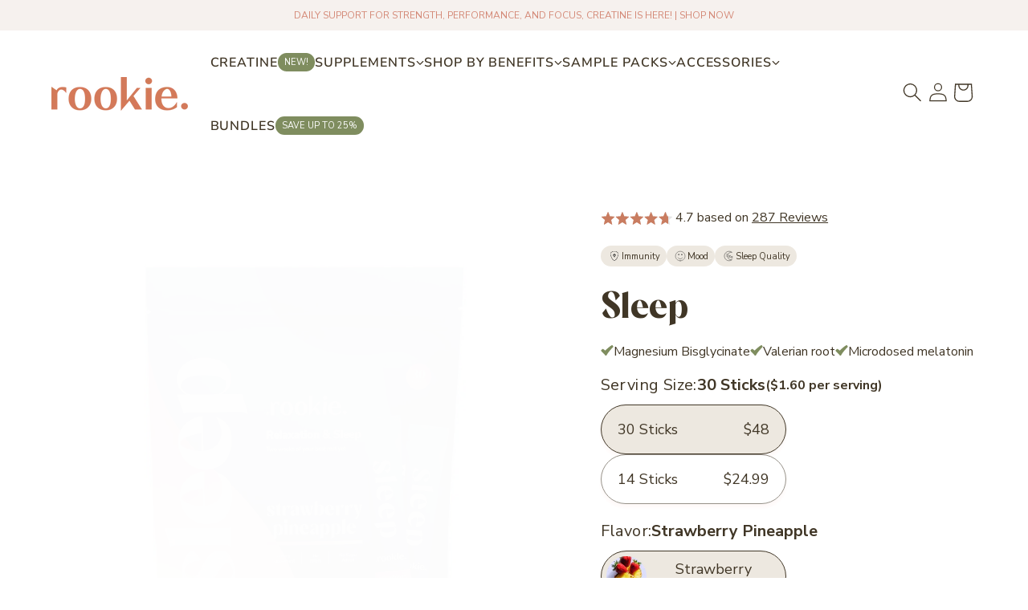

--- FILE ---
content_type: text/html; charset=utf-8
request_url: https://www.rookiewellness.com/collections/jars/products/sleep
body_size: 110999
content:















<!doctype html>
<html class="no-js" lang="en">
  <head>
    
    
    
    
    
    
      
      
    
  

 
<!-- Facebook Verification -->
    <meta name="facebook-domain-verification" content="lsk3m7ouoxqj9itzyv0u8ryl9fb0pu">
    <!-- End Facebook Verification -->

    <!-- Google Tag Manager -->
    <script>
      (function (w, d, s, l, i) {
        w[l] = w[l] || [];
        w[l].push({ 'gtm.start': new Date().getTime(), event: 'gtm.js' });
        var f = d.getElementsByTagName(s)[0],
          j = d.createElement(s),
          dl = l != 'dataLayer' ? '&l=' + l : '';
        j.async = true;
        j.src = 'https://www.googletagmanager.com/gtm.js?id=' + i + dl;
        f.parentNode.insertBefore(j, f);
      })(window, document, 'script', 'dataLayer', 'GTM-P9BTWNF');
    </script>
    <!-- End Google Tag Manager -->

    <!-- Microsoft Clarity -->
    <script type="text/javascript">
      (function (c, l, a, r, i, t, y) {
        c[a] =
          c[a] ||
          function () {
            (c[a].q = c[a].q || []).push(arguments);
          };
        t = l.createElement(r);
        t.async = 1;
        t.src = 'https://www.clarity.ms/tag/' + i;
        y = l.getElementsByTagName(r)[0];
        y.parentNode.insertBefore(t, y);
      })(window, document, 'clarity', 'script', 'iu6vna0xhh');
      var ignore_csapp_cart_reload = true;
    </script>
    <!-- End Clarity -->

    <meta charset="utf-8">
    <meta http-equiv="X-UA-Compatible" content="IE=edge">
    <meta name="viewport" content="width=device-width,initial-scale=1">
    <meta name="theme-color" content="">
    <link rel="canonical" href="https://www.rookiewellness.com/products/sleep"><link rel="icon" type="image/png" href="//www.rookiewellness.com/cdn/shop/files/rookie_favicon.png?crop=center&height=32&v=1617217361&width=32"><link rel="preconnect" href="https://fonts.shopifycdn.com" crossorigin><link rel="stylesheet" href="https://cdn.jsdelivr.net/npm/swiper@11/swiper-bundle.min.css">
    
    <script src="https://cdn.jsdelivr.net/npm/swiper@11/swiper-bundle.min.js"></script>

    <title>
      Rookie Wellness | Sleep Supplements
</title>

    
      <meta name="description" content="Sleep contains bioavailable magnesium and low-dose melatonin to aid relaxation, sleep, cognitive function, and muscle function.">
    

    

<meta property="og:site_name" content="Rookie">
<meta property="og:url" content="https://www.rookiewellness.com/products/sleep">
<meta property="og:title" content="Rookie Wellness | Sleep Supplements">
<meta property="og:type" content="product">
<meta property="og:description" content="Sleep contains bioavailable magnesium and low-dose melatonin to aid relaxation, sleep, cognitive function, and muscle function."><meta property="og:image" content="http://www.rookiewellness.com/cdn/shop/files/Sleep_Strawberry_PDP.png?v=1759685584">
  <meta property="og:image:secure_url" content="https://www.rookiewellness.com/cdn/shop/files/Sleep_Strawberry_PDP.png?v=1759685584">
  <meta property="og:image:width" content="1320">
  <meta property="og:image:height" content="1440"><meta property="og:price:amount" content="24.99">
  <meta property="og:price:currency" content="USD"><meta name="twitter:card" content="summary_large_image">
<meta name="twitter:title" content="Rookie Wellness | Sleep Supplements">
<meta name="twitter:description" content="Sleep contains bioavailable magnesium and low-dose melatonin to aid relaxation, sleep, cognitive function, and muscle function.">

    <script src="//www.rookiewellness.com/cdn/shop/t/75/assets/constants.js?v=58251544750838685771760571981" defer="defer"></script>
    <script src="//www.rookiewellness.com/cdn/shop/t/75/assets/pubsub.js?v=158357773527763999511760571981" defer="defer"></script>
    <script src="//www.rookiewellness.com/cdn/shop/t/75/assets/global.js?v=165668819011533280281760571981" defer="defer"></script><script src="//www.rookiewellness.com/cdn/shop/t/75/assets/animations.js?v=88693664871331136111760571981" defer="defer"></script>
  <script>window.performance && window.performance.mark && window.performance.mark('shopify.content_for_header.start');</script><meta name="facebook-domain-verification" content="lsk3m7ouoxqj9itzyv0u8ryl9fb0pu">
<meta name="facebook-domain-verification" content="5a3l6eovq5vpvc9x6y9rgrdu6zw1l6">
<meta name="google-site-verification" content="qc84l7AUMAb6U4p378ndsTlh3xc-_dWOZz3KOYMpB9A">
<meta id="shopify-digital-wallet" name="shopify-digital-wallet" content="/55069180064/digital_wallets/dialog">
<meta name="shopify-checkout-api-token" content="95456e20a5b61f2b153c97294e4ab6e7">
<meta id="in-context-paypal-metadata" data-shop-id="55069180064" data-venmo-supported="false" data-environment="production" data-locale="en_US" data-paypal-v4="true" data-currency="USD">
<link rel="alternate" type="application/json+oembed" href="https://www.rookiewellness.com/products/sleep.oembed">
<script async="async" src="/checkouts/internal/preloads.js?locale=en-US"></script>
<link rel="preconnect" href="https://shop.app" crossorigin="anonymous">
<script async="async" src="https://shop.app/checkouts/internal/preloads.js?locale=en-US&shop_id=55069180064" crossorigin="anonymous"></script>
<script id="apple-pay-shop-capabilities" type="application/json">{"shopId":55069180064,"countryCode":"US","currencyCode":"USD","merchantCapabilities":["supports3DS"],"merchantId":"gid:\/\/shopify\/Shop\/55069180064","merchantName":"Rookie","requiredBillingContactFields":["postalAddress","email"],"requiredShippingContactFields":["postalAddress","email"],"shippingType":"shipping","supportedNetworks":["visa","masterCard","amex","discover","elo","jcb"],"total":{"type":"pending","label":"Rookie","amount":"1.00"},"shopifyPaymentsEnabled":true,"supportsSubscriptions":true}</script>
<script id="shopify-features" type="application/json">{"accessToken":"95456e20a5b61f2b153c97294e4ab6e7","betas":["rich-media-storefront-analytics"],"domain":"www.rookiewellness.com","predictiveSearch":true,"shopId":55069180064,"locale":"en"}</script>
<script>var Shopify = Shopify || {};
Shopify.shop = "rookiewellness.myshopify.com";
Shopify.locale = "en";
Shopify.currency = {"active":"USD","rate":"1.0"};
Shopify.country = "US";
Shopify.theme = {"name":"Strawberry Lemonade Greens [Oct25]","id":145296720032,"schema_name":"Dawn","schema_version":"12.0.0","theme_store_id":null,"role":"main"};
Shopify.theme.handle = "null";
Shopify.theme.style = {"id":null,"handle":null};
Shopify.cdnHost = "www.rookiewellness.com/cdn";
Shopify.routes = Shopify.routes || {};
Shopify.routes.root = "/";</script>
<script type="module">!function(o){(o.Shopify=o.Shopify||{}).modules=!0}(window);</script>
<script>!function(o){function n(){var o=[];function n(){o.push(Array.prototype.slice.apply(arguments))}return n.q=o,n}var t=o.Shopify=o.Shopify||{};t.loadFeatures=n(),t.autoloadFeatures=n()}(window);</script>
<script>
  window.ShopifyPay = window.ShopifyPay || {};
  window.ShopifyPay.apiHost = "shop.app\/pay";
  window.ShopifyPay.redirectState = null;
</script>
<script id="shop-js-analytics" type="application/json">{"pageType":"product"}</script>
<script defer="defer" async type="module" src="//www.rookiewellness.com/cdn/shopifycloud/shop-js/modules/v2/client.init-shop-cart-sync_BdyHc3Nr.en.esm.js"></script>
<script defer="defer" async type="module" src="//www.rookiewellness.com/cdn/shopifycloud/shop-js/modules/v2/chunk.common_Daul8nwZ.esm.js"></script>
<script type="module">
  await import("//www.rookiewellness.com/cdn/shopifycloud/shop-js/modules/v2/client.init-shop-cart-sync_BdyHc3Nr.en.esm.js");
await import("//www.rookiewellness.com/cdn/shopifycloud/shop-js/modules/v2/chunk.common_Daul8nwZ.esm.js");

  window.Shopify.SignInWithShop?.initShopCartSync?.({"fedCMEnabled":true,"windoidEnabled":true});

</script>
<script>
  window.Shopify = window.Shopify || {};
  if (!window.Shopify.featureAssets) window.Shopify.featureAssets = {};
  window.Shopify.featureAssets['shop-js'] = {"shop-cart-sync":["modules/v2/client.shop-cart-sync_QYOiDySF.en.esm.js","modules/v2/chunk.common_Daul8nwZ.esm.js"],"init-fed-cm":["modules/v2/client.init-fed-cm_DchLp9rc.en.esm.js","modules/v2/chunk.common_Daul8nwZ.esm.js"],"shop-button":["modules/v2/client.shop-button_OV7bAJc5.en.esm.js","modules/v2/chunk.common_Daul8nwZ.esm.js"],"init-windoid":["modules/v2/client.init-windoid_DwxFKQ8e.en.esm.js","modules/v2/chunk.common_Daul8nwZ.esm.js"],"shop-cash-offers":["modules/v2/client.shop-cash-offers_DWtL6Bq3.en.esm.js","modules/v2/chunk.common_Daul8nwZ.esm.js","modules/v2/chunk.modal_CQq8HTM6.esm.js"],"shop-toast-manager":["modules/v2/client.shop-toast-manager_CX9r1SjA.en.esm.js","modules/v2/chunk.common_Daul8nwZ.esm.js"],"init-shop-email-lookup-coordinator":["modules/v2/client.init-shop-email-lookup-coordinator_UhKnw74l.en.esm.js","modules/v2/chunk.common_Daul8nwZ.esm.js"],"pay-button":["modules/v2/client.pay-button_DzxNnLDY.en.esm.js","modules/v2/chunk.common_Daul8nwZ.esm.js"],"avatar":["modules/v2/client.avatar_BTnouDA3.en.esm.js"],"init-shop-cart-sync":["modules/v2/client.init-shop-cart-sync_BdyHc3Nr.en.esm.js","modules/v2/chunk.common_Daul8nwZ.esm.js"],"shop-login-button":["modules/v2/client.shop-login-button_D8B466_1.en.esm.js","modules/v2/chunk.common_Daul8nwZ.esm.js","modules/v2/chunk.modal_CQq8HTM6.esm.js"],"init-customer-accounts-sign-up":["modules/v2/client.init-customer-accounts-sign-up_C8fpPm4i.en.esm.js","modules/v2/client.shop-login-button_D8B466_1.en.esm.js","modules/v2/chunk.common_Daul8nwZ.esm.js","modules/v2/chunk.modal_CQq8HTM6.esm.js"],"init-shop-for-new-customer-accounts":["modules/v2/client.init-shop-for-new-customer-accounts_CVTO0Ztu.en.esm.js","modules/v2/client.shop-login-button_D8B466_1.en.esm.js","modules/v2/chunk.common_Daul8nwZ.esm.js","modules/v2/chunk.modal_CQq8HTM6.esm.js"],"init-customer-accounts":["modules/v2/client.init-customer-accounts_dRgKMfrE.en.esm.js","modules/v2/client.shop-login-button_D8B466_1.en.esm.js","modules/v2/chunk.common_Daul8nwZ.esm.js","modules/v2/chunk.modal_CQq8HTM6.esm.js"],"shop-follow-button":["modules/v2/client.shop-follow-button_CkZpjEct.en.esm.js","modules/v2/chunk.common_Daul8nwZ.esm.js","modules/v2/chunk.modal_CQq8HTM6.esm.js"],"lead-capture":["modules/v2/client.lead-capture_BntHBhfp.en.esm.js","modules/v2/chunk.common_Daul8nwZ.esm.js","modules/v2/chunk.modal_CQq8HTM6.esm.js"],"checkout-modal":["modules/v2/client.checkout-modal_CfxcYbTm.en.esm.js","modules/v2/chunk.common_Daul8nwZ.esm.js","modules/v2/chunk.modal_CQq8HTM6.esm.js"],"shop-login":["modules/v2/client.shop-login_Da4GZ2H6.en.esm.js","modules/v2/chunk.common_Daul8nwZ.esm.js","modules/v2/chunk.modal_CQq8HTM6.esm.js"],"payment-terms":["modules/v2/client.payment-terms_MV4M3zvL.en.esm.js","modules/v2/chunk.common_Daul8nwZ.esm.js","modules/v2/chunk.modal_CQq8HTM6.esm.js"]};
</script>
<script>(function() {
  var isLoaded = false;
  function asyncLoad() {
    if (isLoaded) return;
    isLoaded = true;
    var urls = ["https:\/\/static.rechargecdn.com\/assets\/js\/widget.min.js?shop=rookiewellness.myshopify.com","https:\/\/d3hw6dc1ow8pp2.cloudfront.net\/reviewsWidget.min.js?shop=rookiewellness.myshopify.com","https:\/\/app.electricsms.com\/cart-widget\/widget.min.js?shop=rookiewellness.myshopify.com","https:\/\/config.gorgias.chat\/bundle-loader\/01HDPBA7YFGXTF1VCW0T86GA4V?source=shopify1click\u0026shop=rookiewellness.myshopify.com","https:\/\/cdn.nfcube.com\/instafeed-d2eba765d9fd8cc62546eec73d8c0b35.js?shop=rookiewellness.myshopify.com","https:\/\/api.fastbundle.co\/scripts\/src.js?shop=rookiewellness.myshopify.com","https:\/\/api.fastbundle.co\/scripts\/script_tag.js?shop=rookiewellness.myshopify.com","https:\/\/shopify-extension.getredo.com\/main.js?widget_id=fh5d35688eepwvt\u0026shop=rookiewellness.myshopify.com","https:\/\/cdn.9gtb.com\/loader.js?g_cvt_id=106e8d88-b2ac-48f6-9990-4770b4fce846\u0026shop=rookiewellness.myshopify.com"];
    for (var i = 0; i < urls.length; i++) {
      var s = document.createElement('script');
      s.type = 'text/javascript';
      s.async = true;
      s.src = urls[i];
      var x = document.getElementsByTagName('script')[0];
      x.parentNode.insertBefore(s, x);
    }
  };
  if(window.attachEvent) {
    window.attachEvent('onload', asyncLoad);
  } else {
    window.addEventListener('load', asyncLoad, false);
  }
})();</script>
<script id="__st">var __st={"a":55069180064,"offset":-25200,"reqid":"01c67329-dbc5-43e9-b003-53a0255e95b2-1768944335","pageurl":"www.rookiewellness.com\/collections\/jars\/products\/sleep","u":"f3033eb7bc5c","p":"product","rtyp":"product","rid":6604606308512};</script>
<script>window.ShopifyPaypalV4VisibilityTracking = true;</script>
<script id="captcha-bootstrap">!function(){'use strict';const t='contact',e='account',n='new_comment',o=[[t,t],['blogs',n],['comments',n],[t,'customer']],c=[[e,'customer_login'],[e,'guest_login'],[e,'recover_customer_password'],[e,'create_customer']],r=t=>t.map((([t,e])=>`form[action*='/${t}']:not([data-nocaptcha='true']) input[name='form_type'][value='${e}']`)).join(','),a=t=>()=>t?[...document.querySelectorAll(t)].map((t=>t.form)):[];function s(){const t=[...o],e=r(t);return a(e)}const i='password',u='form_key',d=['recaptcha-v3-token','g-recaptcha-response','h-captcha-response',i],f=()=>{try{return window.sessionStorage}catch{return}},m='__shopify_v',_=t=>t.elements[u];function p(t,e,n=!1){try{const o=window.sessionStorage,c=JSON.parse(o.getItem(e)),{data:r}=function(t){const{data:e,action:n}=t;return t[m]||n?{data:e,action:n}:{data:t,action:n}}(c);for(const[e,n]of Object.entries(r))t.elements[e]&&(t.elements[e].value=n);n&&o.removeItem(e)}catch(o){console.error('form repopulation failed',{error:o})}}const l='form_type',E='cptcha';function T(t){t.dataset[E]=!0}const w=window,h=w.document,L='Shopify',v='ce_forms',y='captcha';let A=!1;((t,e)=>{const n=(g='f06e6c50-85a8-45c8-87d0-21a2b65856fe',I='https://cdn.shopify.com/shopifycloud/storefront-forms-hcaptcha/ce_storefront_forms_captcha_hcaptcha.v1.5.2.iife.js',D={infoText:'Protected by hCaptcha',privacyText:'Privacy',termsText:'Terms'},(t,e,n)=>{const o=w[L][v],c=o.bindForm;if(c)return c(t,g,e,D).then(n);var r;o.q.push([[t,g,e,D],n]),r=I,A||(h.body.append(Object.assign(h.createElement('script'),{id:'captcha-provider',async:!0,src:r})),A=!0)});var g,I,D;w[L]=w[L]||{},w[L][v]=w[L][v]||{},w[L][v].q=[],w[L][y]=w[L][y]||{},w[L][y].protect=function(t,e){n(t,void 0,e),T(t)},Object.freeze(w[L][y]),function(t,e,n,w,h,L){const[v,y,A,g]=function(t,e,n){const i=e?o:[],u=t?c:[],d=[...i,...u],f=r(d),m=r(i),_=r(d.filter((([t,e])=>n.includes(e))));return[a(f),a(m),a(_),s()]}(w,h,L),I=t=>{const e=t.target;return e instanceof HTMLFormElement?e:e&&e.form},D=t=>v().includes(t);t.addEventListener('submit',(t=>{const e=I(t);if(!e)return;const n=D(e)&&!e.dataset.hcaptchaBound&&!e.dataset.recaptchaBound,o=_(e),c=g().includes(e)&&(!o||!o.value);(n||c)&&t.preventDefault(),c&&!n&&(function(t){try{if(!f())return;!function(t){const e=f();if(!e)return;const n=_(t);if(!n)return;const o=n.value;o&&e.removeItem(o)}(t);const e=Array.from(Array(32),(()=>Math.random().toString(36)[2])).join('');!function(t,e){_(t)||t.append(Object.assign(document.createElement('input'),{type:'hidden',name:u})),t.elements[u].value=e}(t,e),function(t,e){const n=f();if(!n)return;const o=[...t.querySelectorAll(`input[type='${i}']`)].map((({name:t})=>t)),c=[...d,...o],r={};for(const[a,s]of new FormData(t).entries())c.includes(a)||(r[a]=s);n.setItem(e,JSON.stringify({[m]:1,action:t.action,data:r}))}(t,e)}catch(e){console.error('failed to persist form',e)}}(e),e.submit())}));const S=(t,e)=>{t&&!t.dataset[E]&&(n(t,e.some((e=>e===t))),T(t))};for(const o of['focusin','change'])t.addEventListener(o,(t=>{const e=I(t);D(e)&&S(e,y())}));const B=e.get('form_key'),M=e.get(l),P=B&&M;t.addEventListener('DOMContentLoaded',(()=>{const t=y();if(P)for(const e of t)e.elements[l].value===M&&p(e,B);[...new Set([...A(),...v().filter((t=>'true'===t.dataset.shopifyCaptcha))])].forEach((e=>S(e,t)))}))}(h,new URLSearchParams(w.location.search),n,t,e,['guest_login'])})(!0,!0)}();</script>
<script integrity="sha256-4kQ18oKyAcykRKYeNunJcIwy7WH5gtpwJnB7kiuLZ1E=" data-source-attribution="shopify.loadfeatures" defer="defer" src="//www.rookiewellness.com/cdn/shopifycloud/storefront/assets/storefront/load_feature-a0a9edcb.js" crossorigin="anonymous"></script>
<script crossorigin="anonymous" defer="defer" src="//www.rookiewellness.com/cdn/shopifycloud/storefront/assets/shopify_pay/storefront-65b4c6d7.js?v=20250812"></script>
<script data-source-attribution="shopify.dynamic_checkout.dynamic.init">var Shopify=Shopify||{};Shopify.PaymentButton=Shopify.PaymentButton||{isStorefrontPortableWallets:!0,init:function(){window.Shopify.PaymentButton.init=function(){};var t=document.createElement("script");t.src="https://www.rookiewellness.com/cdn/shopifycloud/portable-wallets/latest/portable-wallets.en.js",t.type="module",document.head.appendChild(t)}};
</script>
<script data-source-attribution="shopify.dynamic_checkout.buyer_consent">
  function portableWalletsHideBuyerConsent(e){var t=document.getElementById("shopify-buyer-consent"),n=document.getElementById("shopify-subscription-policy-button");t&&n&&(t.classList.add("hidden"),t.setAttribute("aria-hidden","true"),n.removeEventListener("click",e))}function portableWalletsShowBuyerConsent(e){var t=document.getElementById("shopify-buyer-consent"),n=document.getElementById("shopify-subscription-policy-button");t&&n&&(t.classList.remove("hidden"),t.removeAttribute("aria-hidden"),n.addEventListener("click",e))}window.Shopify?.PaymentButton&&(window.Shopify.PaymentButton.hideBuyerConsent=portableWalletsHideBuyerConsent,window.Shopify.PaymentButton.showBuyerConsent=portableWalletsShowBuyerConsent);
</script>
<script>
  function portableWalletsCleanup(e){e&&e.src&&console.error("Failed to load portable wallets script "+e.src);var t=document.querySelectorAll("shopify-accelerated-checkout .shopify-payment-button__skeleton, shopify-accelerated-checkout-cart .wallet-cart-button__skeleton"),e=document.getElementById("shopify-buyer-consent");for(let e=0;e<t.length;e++)t[e].remove();e&&e.remove()}function portableWalletsNotLoadedAsModule(e){e instanceof ErrorEvent&&"string"==typeof e.message&&e.message.includes("import.meta")&&"string"==typeof e.filename&&e.filename.includes("portable-wallets")&&(window.removeEventListener("error",portableWalletsNotLoadedAsModule),window.Shopify.PaymentButton.failedToLoad=e,"loading"===document.readyState?document.addEventListener("DOMContentLoaded",window.Shopify.PaymentButton.init):window.Shopify.PaymentButton.init())}window.addEventListener("error",portableWalletsNotLoadedAsModule);
</script>

<script type="module" src="https://www.rookiewellness.com/cdn/shopifycloud/portable-wallets/latest/portable-wallets.en.js" onError="portableWalletsCleanup(this)" crossorigin="anonymous"></script>
<script nomodule>
  document.addEventListener("DOMContentLoaded", portableWalletsCleanup);
</script>

<script id='scb4127' type='text/javascript' async='' src='https://www.rookiewellness.com/cdn/shopifycloud/privacy-banner/storefront-banner.js'></script><link id="shopify-accelerated-checkout-styles" rel="stylesheet" media="screen" href="https://www.rookiewellness.com/cdn/shopifycloud/portable-wallets/latest/accelerated-checkout-backwards-compat.css" crossorigin="anonymous">
<style id="shopify-accelerated-checkout-cart">
        #shopify-buyer-consent {
  margin-top: 1em;
  display: inline-block;
  width: 100%;
}

#shopify-buyer-consent.hidden {
  display: none;
}

#shopify-subscription-policy-button {
  background: none;
  border: none;
  padding: 0;
  text-decoration: underline;
  font-size: inherit;
  cursor: pointer;
}

#shopify-subscription-policy-button::before {
  box-shadow: none;
}

      </style>
<link rel="stylesheet" media="screen" href="//www.rookiewellness.com/cdn/shop/t/75/compiled_assets/styles.css?v=17896">
<script id="sections-script" data-sections="header" defer="defer" src="//www.rookiewellness.com/cdn/shop/t/75/compiled_assets/scripts.js?v=17896"></script>
<script>window.performance && window.performance.mark && window.performance.mark('shopify.content_for_header.end');</script>
  <!-- "snippets/shogun-products.liquid" was not rendered, the associated app was uninstalled -->



    <style data-shopify>
      @font-face {font-family: "Mauline";
      src: url("https://cdn.shopify.com/s/files/1/0550/6918/0064/files/Mauline.woff?v=1704909426");
      }
      @font-face {
  font-family: "Nunito Sans";
  font-weight: 400;
  font-style: normal;
  font-display: swap;
  src: url("//www.rookiewellness.com/cdn/fonts/nunito_sans/nunitosans_n4.0276fe080df0ca4e6a22d9cb55aed3ed5ba6b1da.woff2") format("woff2"),
       url("//www.rookiewellness.com/cdn/fonts/nunito_sans/nunitosans_n4.b4964bee2f5e7fd9c3826447e73afe2baad607b7.woff") format("woff");
}

      @font-face {
  font-family: "Nunito Sans";
  font-weight: 700;
  font-style: normal;
  font-display: swap;
  src: url("//www.rookiewellness.com/cdn/fonts/nunito_sans/nunitosans_n7.25d963ed46da26098ebeab731e90d8802d989fa5.woff2") format("woff2"),
       url("//www.rookiewellness.com/cdn/fonts/nunito_sans/nunitosans_n7.d32e3219b3d2ec82285d3027bd673efc61a996c8.woff") format("woff");
}

      @font-face {
  font-family: "Nunito Sans";
  font-weight: 600;
  font-style: normal;
  font-display: swap;
  src: url("//www.rookiewellness.com/cdn/fonts/nunito_sans/nunitosans_n6.6e9464eba570101a53130c8130a9e17a8eb55c21.woff2") format("woff2"),
       url("//www.rookiewellness.com/cdn/fonts/nunito_sans/nunitosans_n6.25a0ac0c0a8a26038c7787054dd6058dfbc20fa8.woff") format("woff");
}

      @font-face {
  font-family: "Nunito Sans";
  font-weight: 400;
  font-style: italic;
  font-display: swap;
  src: url("//www.rookiewellness.com/cdn/fonts/nunito_sans/nunitosans_i4.6e408730afac1484cf297c30b0e67c86d17fc586.woff2") format("woff2"),
       url("//www.rookiewellness.com/cdn/fonts/nunito_sans/nunitosans_i4.c9b6dcbfa43622b39a5990002775a8381942ae38.woff") format("woff");
}

      @font-face {
  font-family: "Nunito Sans";
  font-weight: 700;
  font-style: italic;
  font-display: swap;
  src: url("//www.rookiewellness.com/cdn/fonts/nunito_sans/nunitosans_i7.8c1124729eec046a321e2424b2acf328c2c12139.woff2") format("woff2"),
       url("//www.rookiewellness.com/cdn/fonts/nunito_sans/nunitosans_i7.af4cda04357273e0996d21184432bcb14651a64d.woff") format("woff");
}

      @font-face {
  font-family: "Nunito Sans";
  font-weight: 700;
  font-style: normal;
  font-display: swap;
  src: url("//www.rookiewellness.com/cdn/fonts/nunito_sans/nunitosans_n7.25d963ed46da26098ebeab731e90d8802d989fa5.woff2") format("woff2"),
       url("//www.rookiewellness.com/cdn/fonts/nunito_sans/nunitosans_n7.d32e3219b3d2ec82285d3027bd673efc61a996c8.woff") format("woff");
}


      
        :root,
        .color-background-1 {
          --color-background: 255,255,255;
        
          --gradient-background: #ffffff;
        

        

        --color-foreground: 64,54,38;
        --color-background-contrast: 191,191,191;
        --color-shadow: 189,116,93;
        --color-button: 189,116,93;
        --color-button-text: 242,241,240;
        --color-secondary-button: 255,255,255;
        --color-secondary-button-text: 189,116,93;
        --color-link: 189,116,93;
        --color-badge-foreground: 64,54,38;
        --color-badge-background: 255,255,255;
        --color-badge-border: 64,54,38;
        --payment-terms-background-color: rgb(255 255 255);
      }
      
        
        .color-background-2 {
          --color-background: 124,107,98;
        
          --gradient-background: #7c6b62;
        

        

        --color-foreground: 242,241,240;
        --color-background-contrast: 53,46,42;
        --color-shadow: 242,241,240;
        --color-button: 64,54,38;
        --color-button-text: 242,241,240;
        --color-secondary-button: 124,107,98;
        --color-secondary-button-text: 242,241,240;
        --color-link: 242,241,240;
        --color-badge-foreground: 242,241,240;
        --color-badge-background: 124,107,98;
        --color-badge-border: 242,241,240;
        --payment-terms-background-color: rgb(124 107 98);
      }
      
        
        .color-inverse {
          --color-background: 237,232,224;
        
          --gradient-background: #ede8e0;
        

        

        --color-foreground: 64,54,38;
        --color-background-contrast: 190,172,143;
        --color-shadow: 64,54,38;
        --color-button: 64,54,38;
        --color-button-text: 242,241,240;
        --color-secondary-button: 237,232,224;
        --color-secondary-button-text: 64,54,38;
        --color-link: 64,54,38;
        --color-badge-foreground: 64,54,38;
        --color-badge-background: 237,232,224;
        --color-badge-border: 64,54,38;
        --payment-terms-background-color: rgb(237 232 224);
      }
      
        
        .color-accent-1 {
          --color-background: 201,124,96;
        
          --gradient-background: #c97c60;
        

        

        --color-foreground: 242,241,240;
        --color-background-contrast: 127,65,43;
        --color-shadow: 64,54,38;
        --color-button: 64,54,38;
        --color-button-text: 242,241,240;
        --color-secondary-button: 201,124,96;
        --color-secondary-button-text: 247,242,240;
        --color-link: 247,242,240;
        --color-badge-foreground: 242,241,240;
        --color-badge-background: 201,124,96;
        --color-badge-border: 242,241,240;
        --payment-terms-background-color: rgb(201 124 96);
      }
      
        
        .color-accent-2 {
          --color-background: 37,48,59;
        
          --gradient-background: #25303b;
        

        

        --color-foreground: 242,241,240;
        --color-background-contrast: 47,61,75;
        --color-shadow: 64,54,38;
        --color-button: 242,241,240;
        --color-button-text: 64,54,38;
        --color-secondary-button: 37,48,59;
        --color-secondary-button-text: 242,241,240;
        --color-link: 242,241,240;
        --color-badge-foreground: 242,241,240;
        --color-badge-background: 37,48,59;
        --color-badge-border: 242,241,240;
        --payment-terms-background-color: rgb(37 48 59);
      }
      
        
        .color-scheme-022ca2cf-4278-4344-bb8c-5fce1b152034 {
          --color-background: 255,255,255;
        
          --gradient-background: linear-gradient(90deg, rgba(237, 232, 224, 1), rgba(168, 255, 251, 0) 100%);
        

        

        --color-foreground: 64,54,38;
        --color-background-contrast: 191,191,191;
        --color-shadow: 64,54,38;
        --color-button: 64,54,38;
        --color-button-text: 242,241,240;
        --color-secondary-button: 255,255,255;
        --color-secondary-button-text: 64,54,38;
        --color-link: 64,54,38;
        --color-badge-foreground: 64,54,38;
        --color-badge-background: 255,255,255;
        --color-badge-border: 64,54,38;
        --payment-terms-background-color: rgb(255 255 255);
      }
      
        
        .color-scheme-7ba87358-9dee-41b6-bb9f-3027b1ed4733 {
          --color-background: 255,255,255;
        
          --gradient-background: linear-gradient(180deg, rgba(237, 232, 224, 1), rgba(187, 48, 254, 0) 66%);
        

        

        --color-foreground: 64,54,38;
        --color-background-contrast: 191,191,191;
        --color-shadow: 64,54,38;
        --color-button: 64,54,38;
        --color-button-text: 242,241,240;
        --color-secondary-button: 255,255,255;
        --color-secondary-button-text: 64,54,38;
        --color-link: 64,54,38;
        --color-badge-foreground: 64,54,38;
        --color-badge-background: 255,255,255;
        --color-badge-border: 64,54,38;
        --payment-terms-background-color: rgb(255 255 255);
      }
      
        
        .color-scheme-4c666bf2-1b83-4ba1-9e67-09a51b4d59f9 {
          --color-background: 245,247,251;
        
          --gradient-background: linear-gradient(180deg, rgba(247, 241, 238, 1), rgba(242, 241, 240, 1) 100%);
        

        

        --color-foreground: 212,137,119;
        --color-background-contrast: 154,174,215;
        --color-shadow: 64,54,38;
        --color-button: 212,137,119;
        --color-button-text: 242,241,240;
        --color-secondary-button: 245,247,251;
        --color-secondary-button-text: 247,242,240;
        --color-link: 247,242,240;
        --color-badge-foreground: 212,137,119;
        --color-badge-background: 245,247,251;
        --color-badge-border: 212,137,119;
        --payment-terms-background-color: rgb(245 247 251);
      }
      
        
        .color-scheme-9f05f516-bbd7-4a33-9be6-aad2c5f7acea {
          --color-background: 242,241,240;
        
          --gradient-background: linear-gradient(180deg, rgba(242, 241, 240, 1), rgba(247, 246, 246, 1) 55%);
        

        

        --color-foreground: 212,137,119;
        --color-background-contrast: 183,177,172;
        --color-shadow: 64,54,38;
        --color-button: 64,54,38;
        --color-button-text: 242,241,240;
        --color-secondary-button: 242,241,240;
        --color-secondary-button-text: 64,54,38;
        --color-link: 64,54,38;
        --color-badge-foreground: 212,137,119;
        --color-badge-background: 242,241,240;
        --color-badge-border: 212,137,119;
        --payment-terms-background-color: rgb(242 241 240);
      }
      
        
        .color-scheme-28a60605-4196-4295-b975-a37a86fe2857 {
          --color-background: 255,249,243;
        
          --gradient-background: linear-gradient(31deg, rgba(255, 249, 243, 1) 47%, rgba(139, 209, 206, 1) 100%);
        

        

        --color-foreground: 64,54,38;
        --color-background-contrast: 255,185,115;
        --color-shadow: 64,54,38;
        --color-button: 64,54,38;
        --color-button-text: 242,241,240;
        --color-secondary-button: 255,249,243;
        --color-secondary-button-text: 64,54,38;
        --color-link: 64,54,38;
        --color-badge-foreground: 64,54,38;
        --color-badge-background: 255,249,243;
        --color-badge-border: 64,54,38;
        --payment-terms-background-color: rgb(255 249 243);
      }
      
        
        .color-scheme-ba66d757-b826-45c7-974d-8dfb4a913f28 {
          --color-background: 247,245,241;
        
          --gradient-background: #f7f5f1;
        

        

        --color-foreground: 98,96,91;
        --color-background-contrast: 201,187,160;
        --color-shadow: 189,116,93;
        --color-button: 189,116,93;
        --color-button-text: 242,241,240;
        --color-secondary-button: 247,245,241;
        --color-secondary-button-text: 189,116,93;
        --color-link: 189,116,93;
        --color-badge-foreground: 98,96,91;
        --color-badge-background: 247,245,241;
        --color-badge-border: 98,96,91;
        --payment-terms-background-color: rgb(247 245 241);
      }
      
        
        .color-scheme-86ade47e-e650-421e-bccf-0cfa57e0672f {
          --color-background: 255,255,255;
        
          --gradient-background: #ffffff;
        

        

        --color-foreground: 64,54,38;
        --color-background-contrast: 191,191,191;
        --color-shadow: 250,116,97;
        --color-button: 255,116,97;
        --color-button-text: 255,255,255;
        --color-secondary-button: 255,255,255;
        --color-secondary-button-text: 250,116,97;
        --color-link: 250,116,97;
        --color-badge-foreground: 64,54,38;
        --color-badge-background: 255,255,255;
        --color-badge-border: 64,54,38;
        --payment-terms-background-color: rgb(255 255 255);
      }
      
        
        .color-scheme-fbad1af6-eb4b-4fb9-b7f8-e45d17f12ea9 {
          --color-background: 246,244,240;
        
          --gradient-background: #f6f4f0;
        

        

        --color-foreground: 255,255,255;
        --color-background-contrast: 198,186,160;
        --color-shadow: 189,116,93;
        --color-button: 189,116,93;
        --color-button-text: 242,241,240;
        --color-secondary-button: 246,244,240;
        --color-secondary-button-text: 189,116,93;
        --color-link: 189,116,93;
        --color-badge-foreground: 255,255,255;
        --color-badge-background: 246,244,240;
        --color-badge-border: 255,255,255;
        --payment-terms-background-color: rgb(246 244 240);
      }
      

      body, .color-background-1, .color-background-2, .color-inverse, .color-accent-1, .color-accent-2, .color-scheme-022ca2cf-4278-4344-bb8c-5fce1b152034, .color-scheme-7ba87358-9dee-41b6-bb9f-3027b1ed4733, .color-scheme-4c666bf2-1b83-4ba1-9e67-09a51b4d59f9, .color-scheme-9f05f516-bbd7-4a33-9be6-aad2c5f7acea, .color-scheme-28a60605-4196-4295-b975-a37a86fe2857, .color-scheme-ba66d757-b826-45c7-974d-8dfb4a913f28, .color-scheme-86ade47e-e650-421e-bccf-0cfa57e0672f, .color-scheme-fbad1af6-eb4b-4fb9-b7f8-e45d17f12ea9 {
        color: rgba(var(--color-foreground), 0.75);
        background-color: rgb(var(--color-background));
      }

      :root {
        --font-body-family: "Nunito Sans", sans-serif;
        --font-body-style: normal;
        --font-body-weight: 400;
        --font-body-weight-bold: 700;

        --font-heading-family: "Mauline";
        --font-heading-style: normal;
        --font-heading-weight: 700;

        --font-body-scale: 1.0;
        --font-heading-scale: 1.05;

        --media-padding: px;
        --media-border-opacity: 0.05;
        --media-border-width: 0px;
        --media-radius: 0px;
        --media-shadow-opacity: 0.0;
        --media-shadow-horizontal-offset: 0px;
        --media-shadow-vertical-offset: 4px;
        --media-shadow-blur-radius: 5px;
        --media-shadow-visible: 0;

        --page-width: 160rem;
        --page-width-margin: 0rem;

        --product-card-image-padding: 0.0rem;
        --product-card-corner-radius: 0.0rem;
        --product-card-text-alignment: left;
        --product-card-border-width: 0.0rem;
        --product-card-border-opacity: 0.1;
        --product-card-shadow-opacity: 0.0;
        --product-card-shadow-visible: 0;
        --product-card-shadow-horizontal-offset: 0.0rem;
        --product-card-shadow-vertical-offset: 0.4rem;
        --product-card-shadow-blur-radius: 0.5rem;

        --collection-card-image-padding: 0.4rem;
        --collection-card-corner-radius: 0.0rem;
        --collection-card-text-alignment: left;
        --collection-card-border-width: 0.0rem;
        --collection-card-border-opacity: 0.1;
        --collection-card-shadow-opacity: 0.0;
        --collection-card-shadow-visible: 0;
        --collection-card-shadow-horizontal-offset: 0.0rem;
        --collection-card-shadow-vertical-offset: 0.4rem;
        --collection-card-shadow-blur-radius: 0.5rem;

        --blog-card-image-padding: 0.0rem;
        --blog-card-corner-radius: 0.0rem;
        --blog-card-text-alignment: left;
        --blog-card-border-width: 0.0rem;
        --blog-card-border-opacity: 0.1;
        --blog-card-shadow-opacity: 0.0;
        --blog-card-shadow-visible: 0;
        --blog-card-shadow-horizontal-offset: 0.0rem;
        --blog-card-shadow-vertical-offset: 0.4rem;
        --blog-card-shadow-blur-radius: 0.5rem;

        --badge-corner-radius: 0.0rem;

        --popup-border-width: 1px;
        --popup-border-opacity: 0.0;
        --popup-corner-radius: 0px;
        --popup-shadow-opacity: 0.05;
        --popup-shadow-horizontal-offset: 0px;
        --popup-shadow-vertical-offset: 4px;
        --popup-shadow-blur-radius: 5px;

        --drawer-border-width: 1px;
        --drawer-border-opacity: 0.1;
        --drawer-shadow-opacity: 0.0;
        --drawer-shadow-horizontal-offset: 0px;
        --drawer-shadow-vertical-offset: 4px;
        --drawer-shadow-blur-radius: 5px;

        --spacing-sections-desktop: 0px;
        --spacing-sections-mobile: 0px;

        --grid-desktop-vertical-spacing: 8px;
        --grid-desktop-horizontal-spacing: 8px;
        --grid-mobile-vertical-spacing: 4px;
        --grid-mobile-horizontal-spacing: 4px;

        --text-boxes-border-opacity: 0.1;
        --text-boxes-border-width: 0px;
        --text-boxes-radius: 0px;
        --text-boxes-shadow-opacity: 0.0;
        --text-boxes-shadow-visible: 0;
        --text-boxes-shadow-horizontal-offset: 0px;
        --text-boxes-shadow-vertical-offset: 4px;
        --text-boxes-shadow-blur-radius: 5px;

        --buttons-radius: 0px;
        --buttons-radius-outset: 0px;
        --buttons-border-width: 1px;
        --buttons-border-opacity: 1.0;
        --buttons-shadow-opacity: 0.05;
        --buttons-shadow-visible: 1;
        --buttons-shadow-horizontal-offset: 0px;
        --buttons-shadow-vertical-offset: 4px;
        --buttons-shadow-blur-radius: 5px;
        --buttons-border-offset: 0.3px;

        --inputs-radius: 0px;
        --inputs-border-width: 1px;
        --inputs-border-opacity: 0.55;
        --inputs-shadow-opacity: 0.0;
        --inputs-shadow-horizontal-offset: 0px;
        --inputs-margin-offset: 0px;
        --inputs-shadow-vertical-offset: 4px;
        --inputs-shadow-blur-radius: 5px;
        --inputs-radius-outset: 0px;

        --variant-pills-radius: 32px;
        --variant-pills-border-width: 1px;
        --variant-pills-border-opacity: 0.55;
        --variant-pills-shadow-opacity: 0.05;
        --variant-pills-shadow-horizontal-offset: 0px;
        --variant-pills-shadow-vertical-offset: 4px;
        --variant-pills-shadow-blur-radius: 5px;
      }

      *,
      *::before,
      *::after {
        box-sizing: inherit;
      }

      html {
        box-sizing: border-box;
        font-size: calc(var(--font-body-scale) * 62.5%);
        height: 100%;
      }

      body {
        display: grid;
        grid-template-rows: auto auto 1fr auto;
        grid-template-columns: 100%;
        min-height: 100%;
        margin: 0;
        font-size: 1.5rem;
        letter-spacing: 0.06rem;
        line-height: calc(1 + 0.8 / var(--font-body-scale));
        font-family: var(--font-body-family);
        font-style: var(--font-body-style);
        font-weight: var(--font-body-weight);
      }

      @media screen and (min-width: 750px) {
        body {
          font-size: 1.6rem;
        }
      }
    </style>
    <link href="//www.rookiewellness.com/cdn/shop/t/75/assets/base.css?v=61124975356833805391760571981" rel="stylesheet" type="text/css" media="all" />
    <link href="//www.rookiewellness.com/cdn/shop/t/75/assets/overwrites.css?v=3869701439422795741760571981" rel="stylesheet" type="text/css" media="all" />
    <link href="//www.rookiewellness.com/cdn/shop/t/75/assets/_custom.css?v=154473464006163300141760571981" rel="stylesheet" type="text/css" media="all" />
<link rel="preload" as="font" href="//www.rookiewellness.com/cdn/fonts/nunito_sans/nunitosans_n4.0276fe080df0ca4e6a22d9cb55aed3ed5ba6b1da.woff2" type="font/woff2" crossorigin><link rel="preload" as="font" href="//www.rookiewellness.com/cdn/fonts/nunito_sans/nunitosans_n7.25d963ed46da26098ebeab731e90d8802d989fa5.woff2" type="font/woff2" crossorigin><link href="//www.rookiewellness.com/cdn/shop/t/75/assets/component-localization-form.css?v=143319823105703127341760571981" rel="stylesheet" type="text/css" media="all" />
      <script src="//www.rookiewellness.com/cdn/shop/t/75/assets/localization-form.js?v=161644695336821385561760571981" defer="defer"></script><link
        rel="stylesheet"
        href="//www.rookiewellness.com/cdn/shop/t/75/assets/component-predictive-search.css?v=118923337488134913561760571981"
        media="print"
        onload="this.media='all'"
      ><script>
      document.documentElement.className = document.documentElement.className.replace('no-js', 'js');
      if (Shopify.designMode) {
        document.documentElement.classList.add('shopify-design-mode');
      }
    </script>

    <script>
      var ignore_csapp_cart_reload = true;
    </script>

    <script>
      window.markerConfig = {
        project: '687ed16f82da0af63229f3ef',
        source: 'snippet',
      };

      !(function (e, r, a) {
        if (!e.__Marker) {
          e.__Marker = {};
          var t = [],
            n = { __cs: t };
          [
            'show',
            'hide',
            'isVisible',
            'capture',
            'cancelCapture',
            'unload',
            'reload',
            'isExtensionInstalled',
            'setReporter',
            'clearReporter',
            'setCustomData',
            'on',
            'off',
          ].forEach(function (e) {
            n[e] = function () {
              var r = Array.prototype.slice.call(arguments);
              r.unshift(e), t.push(r);
            };
          }),
            (e.Marker = n);
          var s = r.createElement('script');
          (s.async = 1), (s.src = 'https://edge.marker.io/latest/shim.js');
          var i = r.getElementsByTagName('script')[0];
          i.parentNode.insertBefore(s, i);
        }
      })(window, document);
    </script>
  
  <!-- "snippets/shogun-head.liquid" was not rendered, the associated app was uninstalled -->
<!-- BEGIN app block: shopify://apps/klaviyo-email-marketing-sms/blocks/klaviyo-onsite-embed/2632fe16-c075-4321-a88b-50b567f42507 -->












  <script async src="https://static.klaviyo.com/onsite/js/T2mZAB/klaviyo.js?company_id=T2mZAB"></script>
  <script>!function(){if(!window.klaviyo){window._klOnsite=window._klOnsite||[];try{window.klaviyo=new Proxy({},{get:function(n,i){return"push"===i?function(){var n;(n=window._klOnsite).push.apply(n,arguments)}:function(){for(var n=arguments.length,o=new Array(n),w=0;w<n;w++)o[w]=arguments[w];var t="function"==typeof o[o.length-1]?o.pop():void 0,e=new Promise((function(n){window._klOnsite.push([i].concat(o,[function(i){t&&t(i),n(i)}]))}));return e}}})}catch(n){window.klaviyo=window.klaviyo||[],window.klaviyo.push=function(){var n;(n=window._klOnsite).push.apply(n,arguments)}}}}();</script>

  
    <script id="viewed_product">
      if (item == null) {
        var _learnq = _learnq || [];

        var MetafieldReviews = null
        var MetafieldYotpoRating = null
        var MetafieldYotpoCount = null
        var MetafieldLooxRating = null
        var MetafieldLooxCount = null
        var okendoProduct = null
        var okendoProductReviewCount = null
        var okendoProductReviewAverageValue = null
        try {
          // The following fields are used for Customer Hub recently viewed in order to add reviews.
          // This information is not part of __kla_viewed. Instead, it is part of __kla_viewed_reviewed_items
          MetafieldReviews = {"rating":{"scale_min":"1.0","scale_max":"5.0","value":"4.7"},"rating_count":287};
          MetafieldYotpoRating = null
          MetafieldYotpoCount = null
          MetafieldLooxRating = null
          MetafieldLooxCount = null

          okendoProduct = {"reviewCount":287,"reviewAverageValue":"4.7"}
          // If the okendo metafield is not legacy, it will error, which then requires the new json formatted data
          if (okendoProduct && 'error' in okendoProduct) {
            okendoProduct = null
          }
          okendoProductReviewCount = okendoProduct ? okendoProduct.reviewCount : null
          okendoProductReviewAverageValue = okendoProduct ? okendoProduct.reviewAverageValue : null
        } catch (error) {
          console.error('Error in Klaviyo onsite reviews tracking:', error);
        }

        var item = {
          Name: "Sleep",
          ProductID: 6604606308512,
          Categories: ["Adaptogens \u0026 Mushrooms","Best Sellers","Brain Health","Featured Products","Homepage Featured","Jars","Lauren's Favorites","Mother's Day","Powder","Products","Shop All","Sleep","Stick Packs","Subscribe \u0026 Save","Supplements"],
          ImageURL: "https://www.rookiewellness.com/cdn/shop/files/Sleep_Strawberry_PDP_grande.png?v=1759685584",
          URL: "https://www.rookiewellness.com/products/sleep",
          Brand: "rookie",
          Price: "$24.99",
          Value: "24.99",
          CompareAtPrice: "$0.00"
        };
        _learnq.push(['track', 'Viewed Product', item]);
        _learnq.push(['trackViewedItem', {
          Title: item.Name,
          ItemId: item.ProductID,
          Categories: item.Categories,
          ImageUrl: item.ImageURL,
          Url: item.URL,
          Metadata: {
            Brand: item.Brand,
            Price: item.Price,
            Value: item.Value,
            CompareAtPrice: item.CompareAtPrice
          },
          metafields:{
            reviews: MetafieldReviews,
            yotpo:{
              rating: MetafieldYotpoRating,
              count: MetafieldYotpoCount,
            },
            loox:{
              rating: MetafieldLooxRating,
              count: MetafieldLooxCount,
            },
            okendo: {
              rating: okendoProductReviewAverageValue,
              count: okendoProductReviewCount,
            }
          }
        }]);
      }
    </script>
  




  <script>
    window.klaviyoReviewsProductDesignMode = false
  </script>







<!-- END app block --><!-- BEGIN app block: shopify://apps/fbp-fast-bundle/blocks/fast_bundle/9e87fbe2-9041-4c23-acf5-322413994cef -->
  <!-- BEGIN app snippet: fast_bundle -->




<script>
    if (Math.random() < 0.05) {
      window.FastBundleRenderTimestamp = Date.now();
    }
    const newBaseUrl = 'https://sdk.fastbundle.co'
    const apiURL = 'https://api.fastbundle.co'
    const rbrAppUrl = `${newBaseUrl}/{version}/main.min.js`
    const rbrVendorUrl = `${newBaseUrl}/{version}/vendor.js`
    const rbrCartUrl = `${apiURL}/scripts/cart.js`
    const rbrStyleUrl = `${newBaseUrl}/{version}/main.min.css`

    const legacyRbrAppUrl = `${apiURL}/react-src/static/js/main.min.js`
    const legacyRbrStyleUrl = `${apiURL}/react-src/static/css/main.min.css`

    const previousScriptLoaded = Boolean(document.querySelectorAll(`script[src*="${newBaseUrl}"]`).length)
    const previousLegacyScriptLoaded = Boolean(document.querySelectorAll(`script[src*="${legacyRbrAppUrl}"]`).length)

    if (!(previousScriptLoaded || previousLegacyScriptLoaded)) {
        const FastBundleConf = {"enable_bap_modal":false,"frontend_version":"1.22.09","storefront_record_submitted":true,"use_shopify_prices":false,"currencies":[{"id":1578309815,"code":"CAD","conversion_fee":1.0,"roundup_number":0.0,"rounding_enabled":true},{"id":1578309816,"code":"USD","conversion_fee":1.0,"roundup_number":0.0,"rounding_enabled":true}],"is_active":true,"override_product_page_forms":true,"allow_funnel":true,"translations":[{"id":1026196,"key":"price_description","value":"Add Bundle","locale_code":"en","model":"shop","object_id":33889},{"id":723938,"key":"total","value":"","locale_code":"en","model":"shop","object_id":33889}],"pid":"","bap_ids":[15287070621856,15287603691680,15287585538208,15287606247584,15036076196000,15194663354528,15036086354080,12942937096352,12824319164576,12942623408288,12942743077024,12929997635744,15194662863008,12943002075296,15194663944352,15036076720288,15036076589216,12942816379040,15194694811808,12930115043488,12942972420256,15097368445088],"active_bundles_count":23,"use_color_swatch":false,"use_shop_price":true,"dropdown_color_swatch":true,"option_config":{},"enable_subscriptions":false,"has_fbt_bundle":false,"use_shopify_function_discount":true,"use_bundle_builder_modal":true,"use_cart_hidden_attributes":true,"bap_override_fetch":false,"invalid_bap_override_fetch":true,"volume_discount_add_on_override_fetch":true,"pmm_new_design":true,"merged_mix_and_match":false,"change_vd_product_picture":false,"buy_it_now":true,"rgn":352496,"baps":{"15287070621856":{"bundle_id":463078,"variant_id":53190585778336,"handle":"bundle-product-20","type":"multi","use_cart_transform":false},"15287603691680":{"bundle_id":463535,"variant_id":53192421179552,"handle":"recovery-bundle","type":"multi","use_cart_transform":false},"15287585538208":{"bundle_id":463517,"variant_id":53192352596128,"handle":"creatine-bundle","type":"multi","use_cart_transform":false},"15287606247584":{"bundle_id":463540,"variant_id":53192430092448,"handle":"daily-performance-stack","type":"multi","use_cart_transform":false},"15036076196000":{"bundle_id":313147,"variant_id":52303811674272,"handle":"metabolism-bundle","type":"multi","use_cart_transform":false},"15194663354528":{"bundle_id":408016,"variant_id":52882573197472,"handle":"greens-bundle","type":"multi","use_cart_transform":false},"15036086354080":{"bundle_id":313224,"variant_id":52303897329824,"handle":"burn-bundle","type":"multi","use_cart_transform":false},"12942937096352":{"bundle_id":201061,"variant_id":49392654155936,"handle":"hydration-stack","type":"multi","use_cart_transform":false},"12824319164576":{"bundle_id":198121,"variant_id":49234722521248,"handle":"active-bundle","type":"multi","use_cart_transform":false},"12942623408288":{"bundle_id":201035,"variant_id":49392299671712,"handle":"energy-and-focus-bundle","type":"multi","use_cart_transform":false},"12942743077024":{"bundle_id":201052,"variant_id":49392434741408,"handle":"energy-and-mood-bundle","type":"multi","use_cart_transform":false},"12929997635744":{"bundle_id":200524,"variant_id":49374274257056,"handle":"bettermorningbundle","type":"multi","use_cart_transform":false},"15194662863008":{"bundle_id":408013,"variant_id":52882552979616,"handle":"balance-bundle","type":"multi","use_cart_transform":false},"12943002075296":{"bundle_id":201066,"variant_id":49392727163040,"handle":"rise-and-shine-bundle","type":"multi","use_cart_transform":false},"15194663944352":{"bundle_id":408022,"variant_id":52882575655072,"handle":"healthy-gut-bundle","type":"multi","use_cart_transform":false},"15036076720288":{"bundle_id":313145,"variant_id":52303812165792,"handle":"rest-digest-bundle","type":"multi","use_cart_transform":false},"15036076589216":{"bundle_id":313146,"variant_id":52303812034720,"handle":"gut-reset-bundle","type":"multi","use_cart_transform":false},"12942816379040":{"bundle_id":201054,"variant_id":49392514072736,"handle":"everyday-bundle","type":"multi","use_cart_transform":false},"15194694811808":{"bundle_id":408084,"variant_id":52882710757536,"handle":"wellness-starter-kit","type":"multi","use_cart_transform":false},"12930115043488":{"bundle_id":200562,"variant_id":49374478827680,"handle":"dailyhabitsbundle","type":"multi","use_cart_transform":false},"12942972420256":{"bundle_id":201064,"variant_id":49392692691104,"handle":"immune-support-bundle","type":"multi","use_cart_transform":false},"15097368445088":{"bundle_id":351549,"variant_id":52519883079840,"handle":"pcos-bundle","type":"multi","use_cart_transform":false}},"has_multilingual_permission":true,"use_vd_templating":true,"use_payload_variant_id_in_fetch_override":false,"use_compare_at_price":false,"storefront_access_token":"c5a5807570058da15ac80ca6848a717c","serverless_vd_display":false,"serverless_vd_discount":false,"products_with_add_on":{},"collections_with_add_on":{},"has_required_plan":true,"bundleBox":{"id":57406,"bundle_page_enabled":true,"bundle_page_style":null,"currency":"USD","currency_format":"$%s","percentage_format":"%s%","show_sold_out":true,"track_inventory":true,"shop_page_external_script":"","page_external_script":"","shop_page_style":null,"shop_page_title":null,"shop_page_description":null,"app_version":"v2","show_logo":false,"show_info":false,"money_format":"amount","tax_factor":1.0,"primary_locale":"en","discount_code_prefix":"BUNDLE DISCOUNT","is_active":true,"created":"2024-03-28T19:27:01.890258Z","updated":"2024-09-25T10:18:32.146679Z","title":"Don't miss this offer","style":null,"inject_selector":null,"mix_inject_selector":null,"fbt_inject_selector":null,"volume_inject_selector":null,"volume_variant_selector":null,"button_title":"Buy this bundle","bogo_button_title":"Buy {quantity} items","price_description":"Add bundle to cart | Save {discount}","version":"v2.3","bogo_version":"v1","nth_child":1,"redirect_to_cart":true,"column_numbers":3,"color":null,"btn_font_color":"white","add_to_cart_selector":null,"cart_info_version":"v2","button_position":"bottom","bundle_page_shape":"row","add_bundle_action":"cart-drawer","requested_bundle_action":null,"request_action_text":null,"cart_drawer_function":"(function(){})","cart_drawer_function_svelte":"","theme_template":"light","external_script":"","pre_add_script":"","shop_external_script":"","shop_style":"","bap_inject_selector":"","bap_none_selector":".shopify-payment-button","bap_form_script":"","bap_button_selector":"","bap_style_object":{"standard":{"custom_code":{"main":{"custom_js":"","custom_css":""}},"product_detail":{"price_style":{"color":"#5e5e5e","fontSize":16,"fontFamily":""},"title_style":{"color":"#303030","fontSize":16,"fontFamily":""},"image_border":{"borderColor":"#e5e5e5"},"pluses_style":{"fill":"","width":""},"separator_line_style":{"backgroundColor":"#e5e5e5"},"variant_selector_style":{"color":"#000000","height":46,"backgroundColor":"#fafafa"}}},"mix_and_match":{"custom_code":{"main":{"custom_js":"","custom_css":""}},"product_detail":{"price_style":{"color":"#5e5e5e","fontSize":16,"fontFamily":""},"title_style":{"color":"#303030","fontSize":16,"fontFamily":""},"image_border":{"borderColor":"#e5e5e5"},"pluses_style":{"fill":"","width":""},"checkbox_style":{"checked":"","unchecked":"","checked_color":"#2c6ecb"},"quantities_style":{"color":"","backgroundColor":""},"product_card_style":{"checked_border":"","unchecked_border":"","checked_background":""},"separator_line_style":{"backgroundColor":"#e5e5e5"},"variant_selector_style":{"color":"#000000","height":46,"backgroundColor":"#fafafa"},"quantities_selector_style":{"color":"#000000","backgroundColor":"#fafafa"}}}},"bundles_page_style_object":null,"style_object":{"fbt":{"box":{"error":{"fill":"#D72C0D","color":"#D72C0D","fontSize":14,"fontFamily":"inherit","borderColor":"#E0B5B2","borderRadius":8,"backgroundColor":"#FFF4FA"},"title":{"color":"#191919","fontSize":22,"fontFamily":"inherit","fontWeight":600},"border":{"borderColor":"#CBCBCB","borderWidth":1,"borderRadius":12},"selected":{"borderColor":"#262626","borderWidth":1,"borderRadius":12,"separator_line_style":{"backgroundColor":"rgba(38, 38, 38, 0.2)"}},"poweredBy":{"color":"#191919","fontSize":14,"fontFamily":"inherit","fontWeight":400},"background":{"backgroundColor":"#FFFFFF"},"fastBundle":{"color":"#262626","fontSize":14,"fontFamily":"inherit","fontWeight":400},"description":{"color":"#191919","fontSize":18,"fontFamily":"inherit","fontWeight":500},"notSelected":{"borderColor":"rgba(203, 203, 203, 0.4)","borderWidth":1,"borderRadius":12,"separator_line_style":{"backgroundColor":"rgba(203, 203, 203, 0.2)"}},"sellingPlan":{"color":"#262626","fontSize":18,"fontFamily":"inherit","fontWeight":400,"borderColor":"#262626","borderRadius":8,"backgroundColor":"transparent"}},"plus":{"style":{"fill":"#FFFFFF","backgroundColor":"#262626"}},"title":{"style":{"color":"#191919","fontSize":18,"fontFamily":"inherit","fontWeight":500},"alignment":{"textAlign":"left"}},"button":{"border":{"borderColor":"transparent","borderRadius":8},"background":{"backgroundColor":"#262626"},"button_label":{"color":"#FFFFFF","fontSize":18,"fontFamily":"inherit","fontWeight":500},"button_position":{"position":"bottom"},"backgroundSecondary":{"backgroundColor":"rgba(38, 38, 38, 0.7)"},"button_labelSecondary":{"color":"#FFFFFF","fontSize":18,"fontFamily":"inherit","fontWeight":500}},"design":{"main":{"design":"modern"}},"option":{"final_price_style":{"color":"#191919","fontSize":16,"fontFamily":"inherit","fontWeight":500},"option_text_style":{"color":"#191919","fontSize":16,"fontFamily":"inherit"},"original_price_style":{"color":"rgba(25, 25, 25, 0.5)","fontSize":14,"fontFamily":"inherit"}},"innerBox":{"border":{"borderColor":"rgba(203, 203, 203, 0.4)","borderRadius":8},"background":{"backgroundColor":"rgba(255, 255, 255, 0.4)"}},"custom_code":{"main":{"custom_js":"","custom_css":""}},"soldOutBadge":{"background":{"backgroundColor":"#E8144B","borderTopRightRadius":8}},"total_section":{"text":{"color":"#191919","fontSize":16,"fontFamily":"inherit"},"border":{"borderRadius":8},"background":{"backgroundColor":"rgba(38, 38, 38, 0.05)"},"final_price_style":{"color":"#191919","fontSize":16,"fontFamily":"inherit"},"original_price_style":{"color":"rgba(25, 25, 25, 0.5)","fontSize":16,"fontFamily":"inherit"}},"discount_badge":{"background":{"backgroundColor":"#E8144B","borderTopLeftRadius":8},"text_style":{"color":"#FFFFFF","fontSize":14,"fontFamily":"inherit"}},"product_detail":{"price_style":{"color":"#191919","fontSize":16,"fontFamily":"inherit"},"title_style":{"color":"#191919","fontSize":16,"fontFamily":"inherit"},"image_border":{"borderColor":"rgba(203, 203, 203, 0.4)","borderRadius":6},"pluses_style":{"fill":"#FFFFFF","backgroundColor":"#262626"},"checkbox_style":{"checked_color":"#262626"},"subtitle_style":{"color":"rgba(25, 25, 25, 0.7)","fontSize":14,"fontFamily":"inherit","fontWeight":400},"final_price_style":{"color":"#191919","fontSize":16,"fontFamily":"inherit"},"original_price_style":{"color":"rgba(25, 25, 25, 0.5)","fontSize":16,"fontFamily":"inherit"},"separator_line_style":{"backgroundColor":"rgba(203, 203, 203, 0.2)"},"variant_selector_style":{"color":"#000000","borderColor":"#EBEBEB","borderRadius":6,"backgroundColor":"#FAFAFA"},"quantities_selector_style":{"color":"#000000","borderColor":"#EBEBEB","borderRadius":6,"backgroundColor":"#FAFAFA"}},"discount_options":{"applied":{"color":"#13A165","backgroundColor":"#E0FAEF"},"unApplied":{"color":"#5E5E5E","backgroundColor":"#F1F1F1"}},"collection_details":{"title_style":{"color":"#191919","fontSize":16,"fontFamily":"inherit"},"pluses_style":{"fill":"#FFFFFF","backgroundColor":"#262626"},"subtitle_style":{"color":"rgba(25, 25, 25, 0.7)","fontSize":14,"fontFamily":"inherit","fontWeight":400},"description_style":{"color":"rgba(25, 25, 25, 0.7)","fontSize":14,"fontFamily":"inherit","fontWeight":400},"separator_line_style":{"backgroundColor":"rgba(203, 203, 203, 0.2)"},"collection_image_border":{"borderColor":"rgba(203, 203, 203, 0.4)"}},"title_and_description":{"alignment":{"textAlign":"left"},"title_style":{"color":"#191919","fontSize":18,"fontFamily":"inherit","fontWeight":500},"subtitle_style":{"color":"rgba(25, 25, 25, 0.7)","fontSize":16,"fontFamily":"inherit","fontWeight":400},"description_style":{"color":"rgba(25, 25, 25, 0.7)","fontSize":16,"fontFamily":"inherit","fontWeight":400}}},"bogo":{"box":{"error":{"fill":"#D72C0D","color":"#D72C0D","fontSize":14,"fontFamily":"inherit","borderColor":"#E0B5B2","borderRadius":8,"backgroundColor":"#FFF4FA"},"title":{"color":"#191919","fontSize":22,"fontFamily":"inherit","fontWeight":600},"border":{"borderColor":"#CBCBCB","borderWidth":1,"borderRadius":12},"selected":{"borderColor":"#262626","borderWidth":1,"borderRadius":12,"separator_line_style":{"backgroundColor":"rgba(38, 38, 38, 0.2)"}},"poweredBy":{"color":"#191919","fontSize":14,"fontFamily":"inherit","fontWeight":400},"background":{"backgroundColor":"#FFFFFF"},"fastBundle":{"color":"#262626","fontSize":14,"fontFamily":"inherit","fontWeight":400},"description":{"color":"#191919","fontSize":18,"fontFamily":"inherit","fontWeight":500},"notSelected":{"borderColor":"rgba(203, 203, 203, 0.4)","borderWidth":1,"borderRadius":12,"separator_line_style":{"backgroundColor":"rgba(203, 203, 203, 0.2)"}},"sellingPlan":{"color":"#262626","fontSize":18,"fontFamily":"inherit","fontWeight":400,"borderColor":"#262626","borderRadius":8,"backgroundColor":"transparent"}},"plus":{"style":{"fill":"#FFFFFF","backgroundColor":"#262626"}},"title":{"style":{"color":"#191919","fontSize":18,"fontFamily":"inherit","fontWeight":500},"alignment":{"textAlign":"left"}},"button":{"border":{"borderColor":"transparent","borderRadius":8},"background":{"backgroundColor":"#262626"},"button_label":{"color":"#FFFFFF","fontSize":18,"fontFamily":"inherit","fontWeight":500},"button_position":{"position":"bottom"},"backgroundSecondary":{"backgroundColor":"rgba(38, 38, 38, 0.7)"},"button_labelSecondary":{"color":"#FFFFFF","fontSize":18,"fontFamily":"inherit","fontWeight":500}},"design":{"main":{"design":"modern"}},"option":{"final_price_style":{"color":"#191919","fontSize":16,"fontFamily":"inherit","fontWeight":500},"option_text_style":{"color":"#191919","fontSize":16,"fontFamily":"inherit"},"original_price_style":{"color":"rgba(25, 25, 25, 0.5)","fontSize":14,"fontFamily":"inherit"}},"innerBox":{"border":{"borderColor":"rgba(203, 203, 203, 0.4)","borderRadius":8},"background":{"backgroundColor":"rgba(255, 255, 255, 0.4)"}},"custom_code":{"main":{"custom_js":"","custom_css":""}},"soldOutBadge":{"background":{"backgroundColor":"#E8144B","borderTopRightRadius":8}},"total_section":{"text":{"color":"#191919","fontSize":16,"fontFamily":"inherit"},"border":{"borderRadius":8},"background":{"backgroundColor":"rgba(38, 38, 38, 0.05)"},"final_price_style":{"color":"#191919","fontSize":16,"fontFamily":"inherit"},"original_price_style":{"color":"rgba(25, 25, 25, 0.5)","fontSize":16,"fontFamily":"inherit"}},"discount_badge":{"background":{"backgroundColor":"#E8144B","borderTopLeftRadius":8},"text_style":{"color":"#FFFFFF","fontSize":14,"fontFamily":"inherit"}},"discount_label":{"background":{"backgroundColor":"#262626"},"text_style":{"color":"#FFFFFF"}},"product_detail":{"price_style":{"color":"#191919","fontSize":16,"fontFamily":"inherit"},"title_style":{"color":"#191919","fontSize":16,"fontFamily":"inherit"},"image_border":{"borderColor":"rgba(203, 203, 203, 0.4)","borderRadius":6},"pluses_style":{"fill":"#FFFFFF","backgroundColor":"#262626"},"checkbox_style":{"checked_color":"#262626"},"subtitle_style":{"color":"rgba(25, 25, 25, 0.7)","fontSize":14,"fontFamily":"inherit","fontWeight":400},"final_price_style":{"color":"#191919","fontSize":16,"fontFamily":"inherit"},"original_price_style":{"color":"rgba(25, 25, 25, 0.5)","fontSize":16,"fontFamily":"inherit"},"separator_line_style":{"backgroundColor":"rgba(203, 203, 203, 0.2)"},"variant_selector_style":{"color":"#000000","borderColor":"#EBEBEB","borderRadius":6,"backgroundColor":"#FAFAFA"},"quantities_selector_style":{"color":"#000000","borderColor":"#EBEBEB","borderRadius":6,"backgroundColor":"#FAFAFA"}},"discount_options":{"applied":{"color":"#13A165","backgroundColor":"#E0FAEF"},"unApplied":{"color":"#5E5E5E","backgroundColor":"#F1F1F1"}},"collection_details":{"title_style":{"color":"#191919","fontSize":16,"fontFamily":"inherit"},"pluses_style":{"fill":"#FFFFFF","backgroundColor":"#262626"},"subtitle_style":{"color":"rgba(25, 25, 25, 0.7)","fontSize":14,"fontFamily":"inherit","fontWeight":400},"description_style":{"color":"rgba(25, 25, 25, 0.7)","fontSize":14,"fontFamily":"inherit","fontWeight":400},"separator_line_style":{"backgroundColor":"rgba(203, 203, 203, 0.2)"},"collection_image_border":{"borderColor":"rgba(203, 203, 203, 0.4)"}},"title_and_description":{"alignment":{"textAlign":"left"},"title_style":{"color":"#191919","fontSize":18,"fontFamily":"inherit","fontWeight":500},"subtitle_style":{"color":"rgba(25, 25, 25, 0.7)","fontSize":16,"fontFamily":"inherit","fontWeight":400},"description_style":{"color":"rgba(25, 25, 25, 0.7)","fontSize":16,"fontFamily":"inherit","fontWeight":400}}},"bxgyf":{"box":{"error":{"fill":"#D72C0D","color":"#D72C0D","fontSize":14,"fontFamily":"inherit","borderColor":"#E0B5B2","borderRadius":8,"backgroundColor":"#FFF4FA"},"title":{"color":"#191919","fontSize":22,"fontFamily":"inherit","fontWeight":600},"border":{"borderColor":"#CBCBCB","borderWidth":1,"borderRadius":12},"selected":{"borderColor":"#262626","borderWidth":1,"borderRadius":12,"separator_line_style":{"backgroundColor":"rgba(38, 38, 38, 0.2)"}},"poweredBy":{"color":"#191919","fontSize":14,"fontFamily":"inherit","fontWeight":400},"background":{"backgroundColor":"#FFFFFF"},"fastBundle":{"color":"#262626","fontSize":14,"fontFamily":"inherit","fontWeight":400},"description":{"color":"#191919","fontSize":18,"fontFamily":"inherit","fontWeight":500},"notSelected":{"borderColor":"rgba(203, 203, 203, 0.4)","borderWidth":1,"borderRadius":12,"separator_line_style":{"backgroundColor":"rgba(203, 203, 203, 0.2)"}},"sellingPlan":{"color":"#262626","fontSize":18,"fontFamily":"inherit","fontWeight":400,"borderColor":"#262626","borderRadius":8,"backgroundColor":"transparent"}},"plus":{"style":{"fill":"#FFFFFF","backgroundColor":"#262626"}},"title":{"style":{"color":"#191919","fontSize":18,"fontFamily":"inherit","fontWeight":500},"alignment":{"textAlign":"left"}},"button":{"border":{"borderColor":"transparent","borderRadius":8},"background":{"backgroundColor":"#262626"},"button_label":{"color":"#FFFFFF","fontSize":18,"fontFamily":"inherit","fontWeight":500},"button_position":{"position":"bottom"},"backgroundSecondary":{"backgroundColor":"rgba(38, 38, 38, 0.7)"},"button_labelSecondary":{"color":"#FFFFFF","fontSize":18,"fontFamily":"inherit","fontWeight":500}},"design":{"main":{"design":"modern"}},"option":{"final_price_style":{"color":"#191919","fontSize":16,"fontFamily":"inherit","fontWeight":500},"option_text_style":{"color":"#191919","fontSize":16,"fontFamily":"inherit"},"original_price_style":{"color":"rgba(25, 25, 25, 0.5)","fontSize":14,"fontFamily":"inherit"}},"innerBox":{"border":{"borderColor":"rgba(203, 203, 203, 0.4)","borderRadius":8},"background":{"backgroundColor":"rgba(255, 255, 255, 0.4)"}},"custom_code":{"main":{"custom_js":"","custom_css":""}},"soldOutBadge":{"background":{"backgroundColor":"#E8144B","borderTopRightRadius":8}},"total_section":{"text":{"color":"#191919","fontSize":16,"fontFamily":"inherit"},"border":{"borderRadius":8},"background":{"backgroundColor":"rgba(38, 38, 38, 0.05)"},"final_price_style":{"color":"#191919","fontSize":16,"fontFamily":"inherit"},"original_price_style":{"color":"rgba(25, 25, 25, 0.5)","fontSize":16,"fontFamily":"inherit"}},"discount_badge":{"background":{"backgroundColor":"#E8144B","borderTopLeftRadius":8},"text_style":{"color":"#FFFFFF","fontSize":14,"fontFamily":"inherit"}},"product_detail":{"price_style":{"color":"#191919","fontSize":16,"fontFamily":"inherit"},"title_style":{"color":"#191919","fontSize":16,"fontFamily":"inherit"},"image_border":{"borderColor":"rgba(203, 203, 203, 0.4)","borderRadius":6},"pluses_style":{"fill":"#FFFFFF","backgroundColor":"#262626"},"checkbox_style":{"checked_color":"#262626"},"subtitle_style":{"color":"rgba(25, 25, 25, 0.7)","fontSize":14,"fontFamily":"inherit","fontWeight":400},"final_price_style":{"color":"#191919","fontSize":16,"fontFamily":"inherit"},"original_price_style":{"color":"rgba(25, 25, 25, 0.5)","fontSize":16,"fontFamily":"inherit"},"separator_line_style":{"backgroundColor":"rgba(203, 203, 203, 0.2)"},"variant_selector_style":{"color":"#000000","borderColor":"#EBEBEB","borderRadius":6,"backgroundColor":"#FAFAFA"},"quantities_selector_style":{"color":"#000000","borderColor":"#EBEBEB","borderRadius":6,"backgroundColor":"#FAFAFA"}},"discount_options":{"applied":{"color":"#13A165","backgroundColor":"#E0FAEF"},"unApplied":{"color":"#5E5E5E","backgroundColor":"#F1F1F1"}},"collection_details":{"title_style":{"color":"#191919","fontSize":16,"fontFamily":"inherit"},"pluses_style":{"fill":"#FFFFFF","backgroundColor":"#262626"},"subtitle_style":{"color":"rgba(25, 25, 25, 0.7)","fontSize":14,"fontFamily":"inherit","fontWeight":400},"description_style":{"color":"rgba(25, 25, 25, 0.7)","fontSize":14,"fontFamily":"inherit","fontWeight":400},"separator_line_style":{"backgroundColor":"rgba(203, 203, 203, 0.2)"},"collection_image_border":{"borderColor":"rgba(203, 203, 203, 0.4)"}},"title_and_description":{"alignment":{"textAlign":"left"},"title_style":{"color":"#191919","fontSize":18,"fontFamily":"inherit","fontWeight":500},"subtitle_style":{"color":"rgba(25, 25, 25, 0.7)","fontSize":16,"fontFamily":"inherit","fontWeight":400},"description_style":{"color":"rgba(25, 25, 25, 0.7)","fontSize":16,"fontFamily":"inherit","fontWeight":400}}},"standard":{"box":{"error":{"fill":"#D72C0D","color":"#D72C0D","fontSize":14,"fontFamily":"inherit","borderColor":"#E0B5B2","borderRadius":8,"backgroundColor":"#FFF4FA"},"title":{"color":"#191919","fontSize":22,"fontFamily":"inherit","fontWeight":600},"border":{"borderColor":"#CBCBCB","borderWidth":1,"borderRadius":12},"selected":{"borderColor":"#262626","borderWidth":1,"borderRadius":12,"separator_line_style":{"backgroundColor":"rgba(38, 38, 38, 0.2)"}},"poweredBy":{"color":"#191919","fontSize":14,"fontFamily":"inherit","fontWeight":400},"background":{"backgroundColor":"#FFFFFF"},"fastBundle":{"color":"#262626","fontSize":14,"fontFamily":"inherit","fontWeight":400},"description":{"color":"#191919","fontSize":18,"fontFamily":"inherit","fontWeight":500},"notSelected":{"borderColor":"rgba(203, 203, 203, 0.4)","borderWidth":1,"borderRadius":12,"separator_line_style":{"backgroundColor":"rgba(203, 203, 203, 0.2)"}},"sellingPlan":{"color":"#262626","fontSize":18,"fontFamily":"inherit","fontWeight":400,"borderColor":"#262626","borderRadius":8,"backgroundColor":"transparent"}},"plus":{"style":{"fill":"#FFFFFF","backgroundColor":"#262626"}},"title":{"style":{"color":"#191919","fontSize":18,"fontFamily":"inherit","fontWeight":500},"alignment":{"textAlign":"left"}},"button":{"border":{"borderColor":"transparent","borderRadius":8},"background":{"backgroundColor":"#262626"},"button_label":{"color":"#FFFFFF","fontSize":18,"fontFamily":"inherit","fontWeight":500},"button_position":{"position":"bottom"},"backgroundSecondary":{"backgroundColor":"rgba(38, 38, 38, 0.7)"},"button_labelSecondary":{"color":"#FFFFFF","fontSize":18,"fontFamily":"inherit","fontWeight":500}},"design":{"main":{"design":"modern"}},"option":{"final_price_style":{"color":"#191919","fontSize":16,"fontFamily":"inherit","fontWeight":500},"option_text_style":{"color":"#191919","fontSize":16,"fontFamily":"inherit"},"original_price_style":{"color":"rgba(25, 25, 25, 0.5)","fontSize":14,"fontFamily":"inherit"}},"innerBox":{"border":{"borderColor":"rgba(203, 203, 203, 0.4)","borderRadius":8},"background":{"backgroundColor":"rgba(255, 255, 255, 0.4)"}},"custom_code":{"main":{"custom_js":"","custom_css":""}},"soldOutBadge":{"background":{"backgroundColor":"#E8144B","borderTopRightRadius":8}},"total_section":{"text":{"color":"#191919","fontSize":16,"fontFamily":"inherit"},"border":{"borderRadius":8},"background":{"backgroundColor":"rgba(38, 38, 38, 0.05)"},"final_price_style":{"color":"#191919","fontSize":16,"fontFamily":"inherit"},"original_price_style":{"color":"rgba(25, 25, 25, 0.5)","fontSize":16,"fontFamily":"inherit"}},"discount_badge":{"background":{"backgroundColor":"#E8144B","borderTopLeftRadius":8},"text_style":{"color":"#FFFFFF","fontSize":14,"fontFamily":"inherit"}},"discount_label":{"background":{"backgroundColor":"#262626"},"text_style":{"color":"#FFFFFF"}},"product_detail":{"price_style":{"color":"#191919","fontSize":16,"fontFamily":"inherit"},"title_style":{"color":"#191919","fontSize":16,"fontFamily":"inherit"},"image_border":{"borderColor":"rgba(203, 203, 203, 0.4)","borderRadius":6},"pluses_style":{"fill":"#FFFFFF","backgroundColor":"#262626"},"checkbox_style":{"checked_color":"#262626"},"subtitle_style":{"color":"rgba(25, 25, 25, 0.7)","fontSize":14,"fontFamily":"inherit","fontWeight":400},"final_price_style":{"color":"#191919","fontSize":16,"fontFamily":"inherit"},"original_price_style":{"color":"rgba(25, 25, 25, 0.5)","fontSize":16,"fontFamily":"inherit"},"separator_line_style":{"backgroundColor":"rgba(203, 203, 203, 0.2)"},"variant_selector_style":{"color":"#000000","borderColor":"#EBEBEB","borderRadius":6,"backgroundColor":"#FAFAFA"},"quantities_selector_style":{"color":"#000000","borderColor":"#EBEBEB","borderRadius":6,"backgroundColor":"#FAFAFA"}},"discount_options":{"applied":{"color":"#13A165","backgroundColor":"#E0FAEF"},"unApplied":{"color":"#5E5E5E","backgroundColor":"#F1F1F1"}},"collection_details":{"title_style":{"color":"#191919","fontSize":16,"fontFamily":"inherit"},"pluses_style":{"fill":"#FFFFFF","backgroundColor":"#262626"},"subtitle_style":{"color":"rgba(25, 25, 25, 0.7)","fontSize":14,"fontFamily":"inherit","fontWeight":400},"description_style":{"color":"rgba(25, 25, 25, 0.7)","fontSize":14,"fontFamily":"inherit","fontWeight":400},"separator_line_style":{"backgroundColor":"rgba(203, 203, 203, 0.2)"},"collection_image_border":{"borderColor":"rgba(203, 203, 203, 0.4)"}},"title_and_description":{"alignment":{"textAlign":"left"},"title_style":{"color":"#191919","fontSize":18,"fontFamily":"inherit","fontWeight":500},"subtitle_style":{"color":"rgba(25, 25, 25, 0.7)","fontSize":16,"fontFamily":"inherit","fontWeight":400},"description_style":{"color":"rgba(25, 25, 25, 0.7)","fontSize":16,"fontFamily":"inherit","fontWeight":400}}},"mix_and_match":{"box":{"error":{"fill":"#D72C0D","color":"#D72C0D","fontSize":14,"fontFamily":"inherit","borderColor":"#E0B5B2","borderRadius":8,"backgroundColor":"#FFF4FA"},"title":{"color":"#191919","fontSize":22,"fontFamily":"inherit","fontWeight":600},"border":{"borderColor":"#CBCBCB","borderWidth":1,"borderRadius":12},"selected":{"borderColor":"#262626","borderWidth":1,"borderRadius":12,"separator_line_style":{"backgroundColor":"rgba(38, 38, 38, 0.2)"}},"poweredBy":{"color":"#191919","fontSize":14,"fontFamily":"inherit","fontWeight":400},"background":{"backgroundColor":"#FFFFFF"},"fastBundle":{"color":"#262626","fontSize":14,"fontFamily":"inherit","fontWeight":400},"description":{"color":"#191919","fontSize":18,"fontFamily":"inherit","fontWeight":500},"notSelected":{"borderColor":"rgba(203, 203, 203, 0.4)","borderWidth":1,"borderRadius":12,"separator_line_style":{"backgroundColor":"rgba(203, 203, 203, 0.2)"}},"sellingPlan":{"color":"#262626","fontSize":18,"fontFamily":"inherit","fontWeight":400,"borderColor":"#262626","borderRadius":8,"backgroundColor":"transparent"}},"plus":{"style":{"fill":"#FFFFFF","backgroundColor":"#262626"}},"title":{"style":{"color":"#191919","fontSize":18,"fontFamily":"inherit","fontWeight":500},"alignment":{"textAlign":"left"}},"button":{"border":{"borderColor":"transparent","borderRadius":8},"background":{"backgroundColor":"#262626"},"button_label":{"color":"#FFFFFF","fontSize":18,"fontFamily":"inherit","fontWeight":500},"button_position":{"position":"bottom"},"backgroundSecondary":{"backgroundColor":"rgba(38, 38, 38, 0.7)"},"button_labelSecondary":{"color":"#FFFFFF","fontSize":18,"fontFamily":"inherit","fontWeight":500}},"design":{"main":{"design":"modern"}},"option":{"final_price_style":{"color":"#191919","fontSize":16,"fontFamily":"inherit","fontWeight":500},"option_text_style":{"color":"#191919","fontSize":16,"fontFamily":"inherit"},"original_price_style":{"color":"rgba(25, 25, 25, 0.5)","fontSize":14,"fontFamily":"inherit"}},"innerBox":{"border":{"borderColor":"rgba(203, 203, 203, 0.4)","borderRadius":8},"background":{"backgroundColor":"rgba(255, 255, 255, 0.4)"}},"custom_code":{"main":{"custom_js":"","custom_css":""}},"soldOutBadge":{"background":{"backgroundColor":"#E8144B","borderTopRightRadius":8}},"total_section":{"text":{"color":"#191919","fontSize":16,"fontFamily":"inherit"},"border":{"borderRadius":8},"background":{"backgroundColor":"rgba(38, 38, 38, 0.05)"},"final_price_style":{"color":"#191919","fontSize":16,"fontFamily":"inherit"},"original_price_style":{"color":"rgba(25, 25, 25, 0.5)","fontSize":16,"fontFamily":"inherit"}},"discount_badge":{"background":{"backgroundColor":"#E8144B","borderTopLeftRadius":8},"text_style":{"color":"#FFFFFF","fontSize":14,"fontFamily":"inherit"}},"product_detail":{"price_style":{"color":"#191919","fontSize":16,"fontFamily":"inherit"},"title_style":{"color":"#191919","fontSize":16,"fontFamily":"inherit"},"image_border":{"borderColor":"rgba(203, 203, 203, 0.4)","borderRadius":6},"pluses_style":{"fill":"#FFFFFF","backgroundColor":"#262626"},"checkbox_style":{"checked_color":"#262626"},"subtitle_style":{"color":"rgba(25, 25, 25, 0.7)","fontSize":14,"fontFamily":"inherit","fontWeight":400},"final_price_style":{"color":"#191919","fontSize":16,"fontFamily":"inherit"},"original_price_style":{"color":"rgba(25, 25, 25, 0.5)","fontSize":16,"fontFamily":"inherit"},"separator_line_style":{"backgroundColor":"rgba(203, 203, 203, 0.2)"},"variant_selector_style":{"color":"#000000","borderColor":"#EBEBEB","borderRadius":6,"backgroundColor":"#FAFAFA"},"quantities_selector_style":{"color":"#000000","borderColor":"#EBEBEB","borderRadius":6,"backgroundColor":"#FAFAFA"}},"discount_options":{"applied":{"color":"#13A165","backgroundColor":"#E0FAEF"},"unApplied":{"color":"#5E5E5E","backgroundColor":"#F1F1F1"}},"collection_details":{"title_style":{"color":"#191919","fontSize":16,"fontFamily":"inherit"},"pluses_style":{"fill":"#FFFFFF","backgroundColor":"#262626"},"subtitle_style":{"color":"rgba(25, 25, 25, 0.7)","fontSize":14,"fontFamily":"inherit","fontWeight":400},"description_style":{"color":"rgba(25, 25, 25, 0.7)","fontSize":14,"fontFamily":"inherit","fontWeight":400},"separator_line_style":{"backgroundColor":"rgba(203, 203, 203, 0.2)"},"collection_image_border":{"borderColor":"rgba(203, 203, 203, 0.4)"}},"title_and_description":{"alignment":{"textAlign":"left"},"title_style":{"color":"#191919","fontSize":18,"fontFamily":"inherit","fontWeight":500},"subtitle_style":{"color":"rgba(25, 25, 25, 0.7)","fontSize":16,"fontFamily":"inherit","fontWeight":400},"description_style":{"color":"rgba(25, 25, 25, 0.7)","fontSize":16,"fontFamily":"inherit","fontWeight":400}}},"col_mix_and_match":{"box":{"error":{"fill":"#D72C0D","color":"#D72C0D","fontSize":14,"fontFamily":"inherit","borderColor":"#E0B5B2","borderRadius":8,"backgroundColor":"#FFF4FA"},"title":{"color":"#191919","fontSize":22,"fontFamily":"inherit","fontWeight":600},"border":{"borderColor":"#CBCBCB","borderWidth":1,"borderRadius":12},"selected":{"borderColor":"#262626","borderWidth":1,"borderRadius":12,"separator_line_style":{"backgroundColor":"rgba(38, 38, 38, 0.2)"}},"poweredBy":{"color":"#191919","fontSize":14,"fontFamily":"inherit","fontWeight":400},"background":{"backgroundColor":"#FFFFFF"},"fastBundle":{"color":"#262626","fontSize":14,"fontFamily":"inherit","fontWeight":400},"description":{"color":"#191919","fontSize":18,"fontFamily":"inherit","fontWeight":500},"notSelected":{"borderColor":"rgba(203, 203, 203, 0.4)","borderWidth":1,"borderRadius":12,"separator_line_style":{"backgroundColor":"rgba(203, 203, 203, 0.2)"}},"sellingPlan":{"color":"#262626","fontSize":18,"fontFamily":"inherit","fontWeight":400,"borderColor":"#262626","borderRadius":8,"backgroundColor":"transparent"}},"plus":{"style":{"fill":"#FFFFFF","backgroundColor":"#262626"}},"title":{"style":{"color":"#191919","fontSize":18,"fontFamily":"inherit","fontWeight":500},"alignment":{"textAlign":"left"}},"button":{"border":{"borderColor":"transparent","borderRadius":8},"background":{"backgroundColor":"#262626"},"button_label":{"color":"#FFFFFF","fontSize":18,"fontFamily":"inherit","fontWeight":500},"button_position":{"position":"bottom"},"backgroundSecondary":{"backgroundColor":"rgba(38, 38, 38, 0.7)"},"button_labelSecondary":{"color":"#FFFFFF","fontSize":18,"fontFamily":"inherit","fontWeight":500}},"design":{"main":{"design":"modern"}},"option":{"final_price_style":{"color":"#191919","fontSize":16,"fontFamily":"inherit","fontWeight":500},"option_text_style":{"color":"#191919","fontSize":16,"fontFamily":"inherit"},"original_price_style":{"color":"rgba(25, 25, 25, 0.5)","fontSize":14,"fontFamily":"inherit"}},"innerBox":{"border":{"borderColor":"rgba(203, 203, 203, 0.4)","borderRadius":8},"background":{"backgroundColor":"rgba(255, 255, 255, 0.4)"}},"custom_code":{"main":{"custom_js":"","custom_css":""}},"soldOutBadge":{"background":{"backgroundColor":"#E8144B","borderTopRightRadius":8}},"total_section":{"text":{"color":"#191919","fontSize":16,"fontFamily":"inherit"},"border":{"borderRadius":8},"background":{"backgroundColor":"rgba(38, 38, 38, 0.05)"},"final_price_style":{"color":"#191919","fontSize":16,"fontFamily":"inherit"},"original_price_style":{"color":"rgba(25, 25, 25, 0.5)","fontSize":16,"fontFamily":"inherit"}},"discount_badge":{"background":{"backgroundColor":"#E8144B","borderTopLeftRadius":8},"text_style":{"color":"#FFFFFF","fontSize":14,"fontFamily":"inherit"}},"product_detail":{"price_style":{"color":"#191919","fontSize":16,"fontFamily":"inherit"},"title_style":{"color":"#191919","fontSize":16,"fontFamily":"inherit"},"image_border":{"borderColor":"rgba(203, 203, 203, 0.4)","borderRadius":6},"pluses_style":{"fill":"#FFFFFF","backgroundColor":"#262626"},"checkbox_style":{"checked_color":"#262626"},"subtitle_style":{"color":"rgba(25, 25, 25, 0.7)","fontSize":14,"fontFamily":"inherit","fontWeight":400},"final_price_style":{"color":"#191919","fontSize":16,"fontFamily":"inherit"},"original_price_style":{"color":"rgba(25, 25, 25, 0.5)","fontSize":16,"fontFamily":"inherit"},"separator_line_style":{"backgroundColor":"rgba(203, 203, 203, 0.2)"},"variant_selector_style":{"color":"#000000","borderColor":"#EBEBEB","borderRadius":6,"backgroundColor":"#FAFAFA"},"quantities_selector_style":{"color":"#000000","borderColor":"#EBEBEB","borderRadius":6,"backgroundColor":"#FAFAFA"}},"discount_options":{"applied":{"color":"#13A165","backgroundColor":"#E0FAEF"},"unApplied":{"color":"#5E5E5E","backgroundColor":"#F1F1F1"}},"collection_details":{"title_style":{"color":"#191919","fontSize":16,"fontFamily":"inherit"},"pluses_style":{"fill":"#FFFFFF","backgroundColor":"#262626"},"subtitle_style":{"color":"rgba(25, 25, 25, 0.7)","fontSize":14,"fontFamily":"inherit","fontWeight":400},"description_style":{"color":"rgba(25, 25, 25, 0.7)","fontSize":14,"fontFamily":"inherit","fontWeight":400},"separator_line_style":{"backgroundColor":"rgba(203, 203, 203, 0.2)"},"collection_image_border":{"borderColor":"rgba(203, 203, 203, 0.4)"}},"title_and_description":{"alignment":{"textAlign":"left"},"title_style":{"color":"#191919","fontSize":18,"fontFamily":"inherit","fontWeight":500},"subtitle_style":{"color":"rgba(25, 25, 25, 0.7)","fontSize":16,"fontFamily":"inherit","fontWeight":400},"description_style":{"color":"rgba(25, 25, 25, 0.7)","fontSize":16,"fontFamily":"inherit","fontWeight":400}}}},"old_style_object":null,"zero_discount_btn_title":"Add to cart","mix_btn_title":"Add selected to cart","collection_btn_title":"Add selected to cart","cart_page_issue":null,"cart_drawer_issue":null,"volume_btn_title":"Add {quantity} | save {discount}","badge_color":"#C30000","badge_price_description":"Save {discount}!","use_discount_on_cookie":true,"show_bap_buy_button":false,"bap_version":"v1","bap_price_selector":".price.price--large.price--on-sale.price--show-badge .price__sale .price-item.price-item--sale.price-item--last","bap_compare_price_selector":".price.price--large.price--on-sale.price--show-badge .price__sale .price-item.price-item--regular","bundles_display":"vertical","use_first_variant":false,"shop":33889},"bundlePageInfo":{"title":null,"description":null,"enabled":true,"handle":"fastbundles","shop_style":null,"shop_external_script":"","style":null,"external_script":"","bundles_alignment":"bottom","bundles_display":"horizontal"},"cartInfo":{"id":57420,"currency":"USD","currency_format":"$%s","box_discount_description":"Add bundle to cart | Save {discount}","box_button_title":"Buy this bundle","free_shipping_translation":null,"shipping_cost_translation":null,"is_reference":false,"subtotal_selector":".icart-pg-subTotal-flex","subtotal_price_selector":".icart-pg-subTotal-flex .icart-pg-discount-price","subtotal_title_selector":"","line_items_selector":"","discount_tag_html":"<div class=\"icart-pg-subTotal-flex %class\"><span class=\"icart-pg-fullCart-title\" style=\"font-size: 16px; color: rgb(33, 33, 33);\">Bundle (-%discount)</span><span class=\"icart-pg-discount-price\" data-gift-price=\"0\" style=\"font-size: 16px; color: rgb(33, 33, 33);\">%final_price </span></div>","free_shipping_tag":null,"form_subtotal_selector":"","form_subtotal_price_selector":"","form_line_items_selector":"","form_discount_html_tag":"","form_free_shipping_tag":null,"external_script":"","funnel_show_method":"three_seconds","funnel_popup_title":"Complete your cart with this bundle and save","funnel_alert":"This item is already in your cart.","funnel_discount_description":"save {discount}","style":"","shop_style":null,"shop_external_script":"","funnel_color":"","funnel_badge_color":"","style_object":{"standard":{"box":{"background":{"backgroundColor":"#ffffff"}},"badge":{"main":{"switchBtn":""},"background":{"backgroundColor":""},"text_style":{"color":"","total":"","fontSize":"","fontFamily":""}},"button":{"background":{"backgroundColor":"#000000"},"button_label":{"color":"#ffffff","fontSize":16,"fontFamily":"","price_description":"","zero_discount_btn_title":""}},"custom_code":{"main":{"custom_js":"","custom_css":""}},"bundle_title":{"style":{"color":"#303030","fontSize":22,"fontFamily":""},"alignment":{"textAlign":"left"}},"pop_up_title":{"style":{"color":"","fontSize":"","fontFamily":"","price_description":""},"alignment":{"textAlign":"left"}},"total_section":{"text":{"color":"#303030","fontSize":16,"fontFamily":""},"background":{"backgroundColor":"#e5e5e5"},"final_price_style":{"color":"#008060","fontSize":16,"fontFamily":""},"original_price_style":{"color":"#D72C0D","fontSize":16,"fontFamily":""}},"product_detail":{"price_style":{"color":"#5e5e5e","fontSize":16,"fontFamily":""},"title_style":{"color":"#303030","fontSize":16,"fontFamily":""},"image_border":{"borderColor":"#e5e5e5"},"pluses_style":{"fill":"#000000","width":16},"variant_selector_style":{"color":"#5e5e5e","height":"","backgroundColor":"#FAFAFA"}},"pre_selected_products":{"final_price_style":{"color":"","total":"","fontSize":"","fontFamily":""}}}},"old_style_object":null,"funnel_button_description":"Buy this bundle | Save {discount}","funnel_injection_constraint":"","show_discount_section":false,"discount_section_style":null,"discount_section_selector":null,"reload_after_change_detection":false,"app_version":"v2","show_info":false,"box_zero_discount_title":"Add to cart"}};
        FastBundleConf.pid = '6604606308512';
        FastBundleConf.domain = 'rookiewellness.myshopify.com';
        window.FastBundleConf = FastBundleConf;

        // add random generated number query parameter to clear the cache
        const urlQueryParameter = `?rgn=${FastBundleConf?.rgn}`
        const version = FastBundleConf?.frontend_version || '1.0.0'

        const preconnectLink = document.createElement('link');
        preconnectLink.rel = 'preconnect';
        preconnectLink.href = newBaseUrl;

        const vendorScript = document.createElement('link')
        vendorScript.rel = 'modulepreload'
        vendorScript.href = rbrVendorUrl.replace('{version}', version)

        const appScript = document.createElement('script');
        appScript.src = rbrAppUrl.replace('{version}', version);
        appScript.defer = true;
        appScript.type = 'module';

        const cartScript = document.createElement('script');
        cartScript.src = rbrCartUrl + urlQueryParameter;
        cartScript.defer = true;
        cartScript.type = 'text/javascript';

        const style = document.createElement('link')
        style.rel = 'stylesheet'
        style.href = rbrStyleUrl.replace('{version}', version);

        document.head.appendChild(preconnectLink);
        document.head.appendChild(vendorScript)
        document.head.appendChild(appScript)
        document.head.appendChild(cartScript)
        document.head.appendChild(style)
    }
    // if the product id is set and the bap_override_fetch is not set, we add the style to the theme to hide the add to cart buttons
    if (window.FastBundleConf?.pid && !window.FastBundleConf?.bap_override_fetch) {
        if (window.FastBundleConf.bap_ids.includes(+window.FastBundleConf.pid)) {
            const styleElement = document.createElement('style')
            let bundleBox = window.FastBundleConf?.bundleBox
            styleElement.id = 'fb-bap-style'
            let externalSelector = bundleBox?.bap_button_selector ? `, ${bundleBox?.bap_button_selector}` : ''
            styleElement.innerHTML = `
                button[name="add"], form[action="/cart/add"] button[type="submit"], input[name="add"] ${externalSelector}{
                    display: none !important;
                }`
            document.head.appendChild(styleElement)
        }
    }
  </script>

<!-- END app snippet -->
  <!-- BEGIN app snippet: fast_bundle_shared --><script>
  (function(){
    const FastBundleConf = window?.FastBundleConf || {};
    const shopDomain = FastBundleConf?.shop_domain || Shopify.shop;
    const countryByMarket = "US";
    const countryByLocale = null;
    const countryCode = countryByMarket || countryByLocale || FastBundleConf?.country_code || 'US';
    const language = {"shop_locale":{"locale":"en","enabled":true,"primary":true,"published":true}};
    const shopLocale = language.shop_locale.locale || null;
    const firstRawLanguage = "en"; 
    const SecondRawLanguage = "en";
    const langCandidates = [
      firstRawLanguage,
      SecondRawLanguage,
      navigator.language,
      navigator.userLanguage,
      null,
    ];
    let shopLanguage = null;
    for (const candidate of langCandidates) {
      shopLanguage = fastBundleExtractValidLanguage(candidate);
      if (shopLanguage) break;
    }
    if (!shopLanguage) shopLanguage = "EN";
    const storefrontAccessToken = FastBundleConf?.storefront_access_token || '';
    const mainProduct = {"id":6604606308512,"title":"Sleep","handle":"sleep","description":"\u003cp dir=\"ltr\"\u003e\u003cspan\u003eSkip the restless nights and groggy mornings. This comforting nightcap \u003c\/span\u003e\u003cspan\u003eblends magnesium, calming herbs, and a microdose of melatonin. \u003c\/span\u003e\u003c\/p\u003e\n\u003cp dir=\"ltr\"\u003e\u003cspan\u003eSip into deeper sleep, quiet the mind and body, and regulate your sleep-wake cycles.\u003c\/span\u003e\u003c\/p\u003e\n\u003cp\u003e \u003c\/p\u003e","published_at":"2021-03-23T15:57:55-06:00","created_at":"2021-03-23T15:57:55-06:00","vendor":"rookie","type":"Supplement - Sleep","tags":["30 Day Jar","30 Day Stick Packs","All","Sleep","Supplements"],"price":2499,"price_min":2499,"price_max":4800,"available":true,"price_varies":true,"compare_at_price":0,"compare_at_price_min":0,"compare_at_price_max":0,"compare_at_price_varies":false,"variants":[{"id":48479124521120,"title":"30 Sticks \/ Strawberry Pineapple","option1":"30 Sticks","option2":"Strawberry Pineapple","option3":null,"sku":"RSL003-STRAWPIN-STK30","requires_shipping":true,"taxable":true,"featured_image":{"id":40791805558944,"product_id":6604606308512,"position":1,"created_at":"2025-10-05T11:32:32-06:00","updated_at":"2025-10-05T11:33:04-06:00","alt":null,"width":1320,"height":1440,"src":"\/\/www.rookiewellness.com\/cdn\/shop\/files\/Sleep_Strawberry_PDP.png?v=1759685584","variant_ids":[48479124521120]},"available":true,"name":"Sleep - 30 Sticks \/ Strawberry Pineapple","public_title":"30 Sticks \/ Strawberry Pineapple","options":["30 Sticks","Strawberry Pineapple"],"price":4800,"weight":170,"compare_at_price":0,"inventory_management":"shopify","barcode":"850024067479","featured_media":{"alt":null,"id":38398131110048,"position":1,"preview_image":{"aspect_ratio":0.917,"height":1440,"width":1320,"src":"\/\/www.rookiewellness.com\/cdn\/shop\/files\/Sleep_Strawberry_PDP.png?v=1759685584"}},"requires_selling_plan":false,"selling_plan_allocations":[{"price_adjustments":[{"position":1,"price":4080}],"price":4080,"compare_at_price":4800,"per_delivery_price":4080,"selling_plan_id":4768202912,"selling_plan_group_id":"e39cca4321fd3ebab1077389ccc2ed31f7200bbc"},{"price_adjustments":[{"position":1,"price":4080}],"price":4080,"compare_at_price":4800,"per_delivery_price":4080,"selling_plan_id":4768170144,"selling_plan_group_id":"e214d0e7661485b145c13e65c75d613b7adde740"},{"price_adjustments":[{"position":1,"price":4080}],"price":4080,"compare_at_price":4800,"per_delivery_price":4080,"selling_plan_id":4768235680,"selling_plan_group_id":"a4b469b15667f10fbb9265ff9879bf824bb4bccf"},{"price_adjustments":[{"position":1,"price":4080}],"price":4080,"compare_at_price":4800,"per_delivery_price":4080,"selling_plan_id":4768137376,"selling_plan_group_id":"6eaa4e9f3839a0c47375170d0cab3b689b14d9d4"}]},{"id":43246814232736,"title":"30 Sticks \/ Blackberry Lemon","option1":"30 Sticks","option2":"Blackberry Lemon","option3":null,"sku":"RSL001-BRYLEM-STK30","requires_shipping":true,"taxable":true,"featured_image":null,"available":true,"name":"Sleep - 30 Sticks \/ Blackberry Lemon","public_title":"30 Sticks \/ Blackberry Lemon","options":["30 Sticks","Blackberry Lemon"],"price":4800,"weight":136,"compare_at_price":0,"inventory_management":"shopify","barcode":"850024067219","requires_selling_plan":false,"selling_plan_allocations":[{"price_adjustments":[{"position":1,"price":4080}],"price":4080,"compare_at_price":4800,"per_delivery_price":4080,"selling_plan_id":4768202912,"selling_plan_group_id":"e39cca4321fd3ebab1077389ccc2ed31f7200bbc"},{"price_adjustments":[{"position":1,"price":4080}],"price":4080,"compare_at_price":4800,"per_delivery_price":4080,"selling_plan_id":4768170144,"selling_plan_group_id":"e214d0e7661485b145c13e65c75d613b7adde740"},{"price_adjustments":[{"position":1,"price":4080}],"price":4080,"compare_at_price":4800,"per_delivery_price":4080,"selling_plan_id":4768235680,"selling_plan_group_id":"a4b469b15667f10fbb9265ff9879bf824bb4bccf"},{"price_adjustments":[{"position":1,"price":4080}],"price":4080,"compare_at_price":4800,"per_delivery_price":4080,"selling_plan_id":4768137376,"selling_plan_group_id":"6eaa4e9f3839a0c47375170d0cab3b689b14d9d4"}]},{"id":48479138087072,"title":"14 Sticks \/ Strawberry Pineapple","option1":"14 Sticks","option2":"Strawberry Pineapple","option3":null,"sku":"RSL003-STRAWPIN-STK14","requires_shipping":true,"taxable":true,"featured_image":null,"available":true,"name":"Sleep - 14 Sticks \/ Strawberry Pineapple","public_title":"14 Sticks \/ Strawberry Pineapple","options":["14 Sticks","Strawberry Pineapple"],"price":2499,"weight":73,"compare_at_price":null,"inventory_management":"shopify","barcode":"850024067813","requires_selling_plan":false,"selling_plan_allocations":[]},{"id":44373755297952,"title":"14 Sticks \/ Blackberry Lemon","option1":"14 Sticks","option2":"Blackberry Lemon","option3":null,"sku":"RSL001-BRYLEM-STK14","requires_shipping":true,"taxable":true,"featured_image":null,"available":true,"name":"Sleep - 14 Sticks \/ Blackberry Lemon","public_title":"14 Sticks \/ Blackberry Lemon","options":["14 Sticks","Blackberry Lemon"],"price":2499,"weight":77,"compare_at_price":null,"inventory_management":"shopify","barcode":"850024067783","requires_selling_plan":false,"selling_plan_allocations":[]}],"images":["\/\/www.rookiewellness.com\/cdn\/shop\/files\/Sleep_Strawberry_PDP.png?v=1759685584","\/\/www.rookiewellness.com\/cdn\/shop\/files\/SLEEP_BlackLem_Ingredients.png?v=1759685584","\/\/www.rookiewellness.com\/cdn\/shop\/files\/SLEEP_BlackLem_Benefits.png?v=1759687770","\/\/www.rookiewellness.com\/cdn\/shop\/files\/41.png?v=1759685584","\/\/www.rookiewellness.com\/cdn\/shop\/files\/SLEEP_BlackLem_SPFb.png?v=1759687770","\/\/www.rookiewellness.com\/cdn\/shop\/files\/SLEEP_BlackLem_SPFa.png?v=1759687770","\/\/www.rookiewellness.com\/cdn\/shop\/files\/Sleep_BL_30.png?v=1765996391","\/\/www.rookiewellness.com\/cdn\/shop\/files\/Sleep_BL_14.png?v=1765996403"],"featured_image":"\/\/www.rookiewellness.com\/cdn\/shop\/files\/Sleep_Strawberry_PDP.png?v=1759685584","options":["Serving Size","Flavor"],"media":[{"alt":null,"id":38398131110048,"position":1,"preview_image":{"aspect_ratio":0.917,"height":1440,"width":1320,"src":"\/\/www.rookiewellness.com\/cdn\/shop\/files\/Sleep_Strawberry_PDP.png?v=1759685584"},"aspect_ratio":0.917,"height":1440,"media_type":"image","src":"\/\/www.rookiewellness.com\/cdn\/shop\/files\/Sleep_Strawberry_PDP.png?v=1759685584","width":1320},{"alt":null,"id":37978231799968,"position":2,"preview_image":{"aspect_ratio":1.0,"height":1200,"width":1200,"src":"\/\/www.rookiewellness.com\/cdn\/shop\/files\/SLEEP_BlackLem_Ingredients.png?v=1759685584"},"aspect_ratio":1.0,"height":1200,"media_type":"image","src":"\/\/www.rookiewellness.com\/cdn\/shop\/files\/SLEEP_BlackLem_Ingredients.png?v=1759685584","width":1200},{"alt":null,"id":37978232225952,"position":3,"preview_image":{"aspect_ratio":1.0,"height":1200,"width":1200,"src":"\/\/www.rookiewellness.com\/cdn\/shop\/files\/SLEEP_BlackLem_Benefits.png?v=1759687770"},"aspect_ratio":1.0,"height":1200,"media_type":"image","src":"\/\/www.rookiewellness.com\/cdn\/shop\/files\/SLEEP_BlackLem_Benefits.png?v=1759687770","width":1200},{"alt":null,"id":36490254090400,"position":4,"preview_image":{"aspect_ratio":1.0,"height":2160,"width":2160,"src":"\/\/www.rookiewellness.com\/cdn\/shop\/files\/41.png?v=1759685584"},"aspect_ratio":1.0,"height":2160,"media_type":"image","src":"\/\/www.rookiewellness.com\/cdn\/shop\/files\/41.png?v=1759685584","width":2160},{"alt":"Rookie Wellness Sleep Calming Formula Powder, 30 Serving Jar, BlackBerry Lemon Flavor, Supplement for Sleep, Vitamins, Relaxation, Rest, Relief, and Recovery, Made with Magnesium and Melatonin, fresh flavor","id":23950420639904,"position":5,"preview_image":{"aspect_ratio":1.0,"height":1000,"width":1000,"src":"\/\/www.rookiewellness.com\/cdn\/shop\/products\/362e8031a63e401797b2129457c9bfd0.thumbnail.0000000.jpg?v=1644354096"},"aspect_ratio":1.0,"duration":10010,"media_type":"video","sources":[{"format":"mp4","height":480,"mime_type":"video\/mp4","url":"\/\/www.rookiewellness.com\/cdn\/shop\/videos\/c\/vp\/362e8031a63e401797b2129457c9bfd0\/362e8031a63e401797b2129457c9bfd0.SD-480p-0.9Mbps.mp4?v=0","width":480},{"format":"mp4","height":720,"mime_type":"video\/mp4","url":"\/\/www.rookiewellness.com\/cdn\/shop\/videos\/c\/vp\/362e8031a63e401797b2129457c9bfd0\/362e8031a63e401797b2129457c9bfd0.HD-720p-1.6Mbps.mp4?v=0","width":720},{"format":"m3u8","height":720,"mime_type":"application\/x-mpegURL","url":"\/\/www.rookiewellness.com\/cdn\/shop\/videos\/c\/vp\/362e8031a63e401797b2129457c9bfd0\/362e8031a63e401797b2129457c9bfd0.m3u8?v=0","width":720}]},{"alt":null,"id":37978232586400,"position":6,"preview_image":{"aspect_ratio":1.0,"height":1200,"width":1200,"src":"\/\/www.rookiewellness.com\/cdn\/shop\/files\/SLEEP_BlackLem_SPFb.png?v=1759687770"},"aspect_ratio":1.0,"height":1200,"media_type":"image","src":"\/\/www.rookiewellness.com\/cdn\/shop\/files\/SLEEP_BlackLem_SPFb.png?v=1759687770","width":1200},{"alt":null,"id":37978232717472,"position":7,"preview_image":{"aspect_ratio":1.0,"height":1200,"width":1200,"src":"\/\/www.rookiewellness.com\/cdn\/shop\/files\/SLEEP_BlackLem_SPFa.png?v=1759687770"},"aspect_ratio":1.0,"height":1200,"media_type":"image","src":"\/\/www.rookiewellness.com\/cdn\/shop\/files\/SLEEP_BlackLem_SPFa.png?v=1759687770","width":1200},{"alt":null,"id":38816143638688,"position":8,"preview_image":{"aspect_ratio":0.917,"height":1440,"width":1320,"src":"\/\/www.rookiewellness.com\/cdn\/shop\/files\/Sleep_BL_30.png?v=1765996391"},"aspect_ratio":0.917,"height":1440,"media_type":"image","src":"\/\/www.rookiewellness.com\/cdn\/shop\/files\/Sleep_BL_30.png?v=1765996391","width":1320},{"alt":null,"id":38816143704224,"position":9,"preview_image":{"aspect_ratio":0.917,"height":1440,"width":1320,"src":"\/\/www.rookiewellness.com\/cdn\/shop\/files\/Sleep_BL_14.png?v=1765996403"},"aspect_ratio":0.917,"height":1440,"media_type":"image","src":"\/\/www.rookiewellness.com\/cdn\/shop\/files\/Sleep_BL_14.png?v=1765996403","width":1320}],"requires_selling_plan":false,"selling_plan_groups":[{"id":"e39cca4321fd3ebab1077389ccc2ed31f7200bbc","name":"30 day subscription with 15% discount","options":[{"name":"Recharge Plan ID","position":1,"values":["16041684"]},{"name":"Order Frequency and Unit","position":2,"values":["30-day"]},{"name":"Product Quantity","position":3,"values":["0"]}],"selling_plans":[{"id":4768202912,"name":"30 day subscription with 15% discount","description":null,"options":[{"name":"Recharge Plan ID","position":1,"value":"16041684"},{"name":"Order Frequency and Unit","position":2,"value":"30-day"},{"name":"Product Quantity","position":3,"value":"0"}],"recurring_deliveries":true,"price_adjustments":[{"order_count":null,"position":1,"value_type":"percentage","value":15}],"checkout_charge":{"value_type":"percentage","value":100}}],"app_id":"294517"},{"id":"e214d0e7661485b145c13e65c75d613b7adde740","name":"45 day subscription with 15% discount","options":[{"name":"Recharge Plan ID","position":1,"values":["16041685"]},{"name":"Order Frequency and Unit","position":2,"values":["45-day"]},{"name":"Product Quantity","position":3,"values":["0"]}],"selling_plans":[{"id":4768170144,"name":"45 day subscription with 15% discount","description":null,"options":[{"name":"Recharge Plan ID","position":1,"value":"16041685"},{"name":"Order Frequency and Unit","position":2,"value":"45-day"},{"name":"Product Quantity","position":3,"value":"0"}],"recurring_deliveries":true,"price_adjustments":[{"order_count":null,"position":1,"value_type":"percentage","value":15}],"checkout_charge":{"value_type":"percentage","value":100}}],"app_id":"294517"},{"id":"a4b469b15667f10fbb9265ff9879bf824bb4bccf","name":"60 day subscription with 15% discount","options":[{"name":"Recharge Plan ID","position":1,"values":["16041686"]},{"name":"Order Frequency and Unit","position":2,"values":["60-day"]},{"name":"Product Quantity","position":3,"values":["0"]}],"selling_plans":[{"id":4768235680,"name":"60 day subscription with 15% discount","description":null,"options":[{"name":"Recharge Plan ID","position":1,"value":"16041686"},{"name":"Order Frequency and Unit","position":2,"value":"60-day"},{"name":"Product Quantity","position":3,"value":"0"}],"recurring_deliveries":true,"price_adjustments":[{"order_count":null,"position":1,"value_type":"percentage","value":15}],"checkout_charge":{"value_type":"percentage","value":100}}],"app_id":"294517"},{"id":"6eaa4e9f3839a0c47375170d0cab3b689b14d9d4","name":"90 day subscription with 15% discount","options":[{"name":"Recharge Plan ID","position":1,"values":["16041687"]},{"name":"Order Frequency and Unit","position":2,"values":["90-day"]},{"name":"Product Quantity","position":3,"values":["0"]}],"selling_plans":[{"id":4768137376,"name":"90 day subscription with 15% discount","description":null,"options":[{"name":"Recharge Plan ID","position":1,"value":"16041687"},{"name":"Order Frequency and Unit","position":2,"value":"90-day"},{"name":"Product Quantity","position":3,"value":"0"}],"recurring_deliveries":true,"price_adjustments":[{"order_count":null,"position":1,"value_type":"percentage","value":15}],"checkout_charge":{"value_type":"percentage","value":100}}],"app_id":"294517"}],"content":"\u003cp dir=\"ltr\"\u003e\u003cspan\u003eSkip the restless nights and groggy mornings. This comforting nightcap \u003c\/span\u003e\u003cspan\u003eblends magnesium, calming herbs, and a microdose of melatonin. \u003c\/span\u003e\u003c\/p\u003e\n\u003cp dir=\"ltr\"\u003e\u003cspan\u003eSip into deeper sleep, quiet the mind and body, and regulate your sleep-wake cycles.\u003c\/span\u003e\u003c\/p\u003e\n\u003cp\u003e \u003c\/p\u003e"};
    window.FastBundleShared = window.FastBundleShared || {};
    window.FastBundleShared.functions = window.FastBundleShared.functions || {};

    function fastBundleFormatMoney(amount, currency = 'USD') {
      return new Intl.NumberFormat('en-US', {
        style: 'currency',
        currency,
      }).format(amount);
    }

    function fastBundleExtractValidLanguage(raw) {
    if (!raw || typeof raw !== "string") return null;
    const clean = raw.trim().toLowerCase();
    if (/^[a-z]{2}$/.test(clean)) {
      return clean.toUpperCase();
    }
    if (/^[a-z]{2}-[a-z0-9]+$/.test(clean)) {
      return clean.split('-')[0].toUpperCase();
    }
    if (/^[a-z]{2}_[a-z0-9]+$/.test(clean)) {
      return clean.split('_')[0].toUpperCase();
    }
    return null;
  }

    function fastBundleSanitizeStorefrontProduct(product, overrideItemId) {
      const sanitized = {};
      sanitized.id = Number(product?.id.split('/').pop());
      sanitized.availableForSale = product?.availableForSale;
      sanitized.title = product?.title;
      sanitized.body_html = product?.description || '';
      sanitized.handle = product?.handle;
      sanitized.image = product?.featuredImage?.url || null;
      sanitized.published_at = product?.publishedAt || null;
      const defaultVariant = product?.variants?.edges[0]?.node;
      sanitized.raw_price = defaultVariant ? parseFloat(defaultVariant?.price?.amount) * 100 : null;
      sanitized.price = defaultVariant
        ? fastBundleFormatMoney(defaultVariant?.price?.amount, defaultVariant?.price?.currencyCode)
        : '';
      sanitized.raw_compare_at_price =
        defaultVariant && defaultVariant?.compareAtPrice
          ? parseFloat(defaultVariant.compareAtPrice.amount) * 100
          : sanitized.raw_price;
      sanitized.compare_at_price =
        defaultVariant && defaultVariant.compareAtPrice
          ? fastBundleFormatMoney(defaultVariant?.compareAtPrice?.amount, defaultVariant?.compareAtPrice?.currencyCode)
          : sanitized.price;
      sanitized.variants = product?.variants?.edges?.map((edge) => {
        const v = edge?.node;
        return {
          id: Number(v?.id?.split('/').pop()),
          title: v?.title,
          raw_price: parseFloat(v?.price?.amount) * 100,
          price: fastBundleFormatMoney(v?.price?.amount, v?.price?.currencyCode),
          raw_compare_at_price: v?.compareAtPrice
            ? parseFloat(v?.compareAtPrice?.amount) * 100
            : parseFloat(v?.price?.amount) * 100,
          compare_at_price: v?.compareAtPrice
            ? fastBundleFormatMoney(v?.compareAtPrice?.amount, v?.compareAtPrice?.currencyCode)
            : fastBundleFormatMoney(v?.price?.amount, v?.price?.currencyCode),
          availableForSale: v?.availableForSale,
          image: v?.image?.url || null,
          quantity: v?.quantityAvailable,
          option1: v?.selectedOptions?.[0]?.value || null,
          option2: v?.selectedOptions?.[1]?.value || null,
          option3: v?.selectedOptions?.[2]?.value || null,
          selectedOptions: v?.selectedOptions
        };
      });
      sanitized.options = product?.options?.map((o) => {
        return {
          id: Number(o?.id.split('/').pop()),
          name: o?.name,
          values: o?.values,
        };
      });
      if (!overrideItemId) {
        delete sanitized.id
      }
      return sanitized;
    }

    window.FastBundleShared.defineFunction = function (name, fn) {
      if (!window.FastBundleShared.functions[name]) {
        window.FastBundleShared.functions[name] = fn;
      } else {
        console.warn(`Function "${name}" is already defined.`);
      }
    };

    window.FastBundleShared.defineFunction('getMainProduct', function () {
      if (!mainProduct) return null;
      mainProduct.collections = [{"id":312467226784,"handle":"adaptogens-mushrooms","updated_at":"2026-01-20T05:14:12-07:00","published_at":"2024-01-23T10:21:50-07:00","sort_order":"manual","template_suffix":"","published_scope":"global","title":"Adaptogens \u0026 Mushrooms","body_html":"","image":{"created_at":"2024-02-22T14:53:16-07:00","alt":null,"width":1858,"height":1039,"src":"\/\/www.rookiewellness.com\/cdn\/shop\/collections\/Wake._Stir._Sip._3.png?v=1708638978"}},{"id":279044227232,"handle":"best-sellers","title":"Best Sellers","updated_at":"2026-01-20T11:18:00-07:00","body_html":"","published_at":"2021-08-16T18:12:21-06:00","sort_order":"manual","template_suffix":"","disjunctive":true,"rules":[{"column":"tag","relation":"equals","condition":"Supplements"},{"column":"tag","relation":"equals","condition":"Protein"},{"column":"tag","relation":"equals","condition":"Clothing"},{"column":"tag","relation":"equals","condition":"Bundles"},{"column":"tag","relation":"equals","condition":"Accessories"}],"published_scope":"global"},{"id":324304994464,"handle":"brain-health","updated_at":"2026-01-20T05:14:12-07:00","published_at":"2024-08-01T14:52:42-06:00","sort_order":"best-selling","template_suffix":"","published_scope":"global","title":"Brain Health","body_html":"","image":{"created_at":"2024-08-02T15:14:13-06:00","alt":null,"width":1000,"height":1000,"src":"\/\/www.rookiewellness.com\/cdn\/shop\/collections\/brainhealth.png?v=1722633254"}},{"id":312860639392,"handle":"featured-products","updated_at":"2026-01-20T05:14:12-07:00","published_at":"2024-01-29T16:41:37-07:00","sort_order":"best-selling","template_suffix":"","published_scope":"web","title":"Featured Products","body_html":""},{"id":315010875552,"handle":"homepage-featured","updated_at":"2026-01-20T05:14:12-07:00","published_at":"2024-03-19T20:50:49-06:00","sort_order":"manual","template_suffix":"","published_scope":"global","title":"Homepage Featured","body_html":""},{"id":278270738592,"handle":"jars","title":"Jars","updated_at":"2026-01-20T11:18:00-07:00","body_html":"","published_at":"2021-08-09T11:19:42-06:00","sort_order":"manual","template_suffix":"vip","disjunctive":false,"rules":[{"column":"tag","relation":"equals","condition":"30 Day Jar"}],"published_scope":"global","image":{"created_at":"2021-08-13T18:08:56-06:00","alt":null,"width":1000,"height":1000,"src":"\/\/www.rookiewellness.com\/cdn\/shop\/collections\/PDP_Jars_001.png?v=1628899737"}},{"id":331740971168,"handle":"laurens-favorites","updated_at":"2026-01-20T05:14:12-07:00","published_at":"2025-04-29T12:26:39-06:00","sort_order":"manual","template_suffix":"","published_scope":"global","title":"Lauren's Favorites","body_html":""},{"id":331943936160,"handle":"mothers-day","updated_at":"2026-01-20T05:14:12-07:00","published_at":"2025-05-06T10:56:08-06:00","sort_order":"best-selling","template_suffix":"","published_scope":"global","title":"Mother's Day","body_html":"","image":{"created_at":"2025-05-07T12:24:10-06:00","alt":null,"width":5412,"height":1192,"src":"\/\/www.rookiewellness.com\/cdn\/shop\/collections\/IMG_2476.png?v=1746642250"}},{"id":333123289248,"handle":"powder","title":"Powder","updated_at":"2026-01-20T11:18:01-07:00","body_html":"","published_at":"2025-06-10T16:02:15-06:00","sort_order":"best-selling","template_suffix":"","disjunctive":false,"rules":[{"column":"tag","relation":"equals","condition":"30 Day Stick Packs"}],"published_scope":"global"},{"id":300322848928,"handle":"all","title":"Products","updated_at":"2026-01-20T11:18:01-07:00","body_html":"","published_at":"2023-01-09T09:56:30-07:00","sort_order":"manual","template_suffix":"","disjunctive":false,"rules":[{"column":"variant_price","relation":"greater_than","condition":"0"},{"column":"title","relation":"not_contains","condition":"[TEST]"},{"column":"title","relation":"not_contains","condition":"_Gift"},{"column":"title","relation":"not_equals","condition":"Wellness Crewneck Tee"},{"column":"title","relation":"not_contains","condition":"Sweater"},{"column":"title","relation":"not_contains","condition":"Trucker"},{"column":"title","relation":"not_contains","condition":"Route"}],"published_scope":"web"},{"id":262829179040,"handle":"shop-all","title":"Shop All","updated_at":"2026-01-20T11:18:00-07:00","body_html":"","published_at":"2021-03-22T11:35:04-06:00","sort_order":"manual","template_suffix":"vip","disjunctive":true,"rules":[{"column":"tag","relation":"equals","condition":"All"},{"column":"tag","relation":"equals","condition":"Shop All"}],"published_scope":"global"},{"id":262829277344,"handle":"sleep","title":"Sleep","updated_at":"2026-01-20T11:18:00-07:00","body_html":"","published_at":"2021-03-22T11:35:55-06:00","sort_order":"manual","template_suffix":"vip","disjunctive":false,"rules":[{"column":"tag","relation":"equals","condition":"Sleep"}],"published_scope":"global","image":{"created_at":"2022-09-06T14:56:30-06:00","alt":"Sleep \u0026 relaxation","width":1320,"height":1440,"src":"\/\/www.rookiewellness.com\/cdn\/shop\/collections\/35.png?v=1689949709"}},{"id":278841819296,"handle":"stick-packs","title":"Stick Packs","updated_at":"2026-01-20T11:18:00-07:00","body_html":"","published_at":"2021-08-13T14:53:29-06:00","sort_order":"best-selling","template_suffix":"","disjunctive":false,"rules":[{"column":"tag","relation":"equals","condition":"30 Day Stick Packs"}],"published_scope":"global","image":{"created_at":"2021-08-13T18:15:44-06:00","alt":"Wake Stick Packs for Energy, Focus and Metabolism","width":1000,"height":1000,"src":"\/\/www.rookiewellness.com\/cdn\/shop\/collections\/PDP_Wake_StickPacks_001.png?v=1708639114"}},{"id":271372353696,"handle":"subscribe","updated_at":"2026-01-20T05:14:12-07:00","published_at":"2022-11-29T10:35:23-07:00","sort_order":"manual","template_suffix":"subscriptions","published_scope":"global","title":"Subscribe \u0026 Save","body_html":""},{"id":290399518880,"handle":"supplements","title":"Supplements","updated_at":"2026-01-20T11:18:01-07:00","body_html":"","published_at":"2022-01-31T14:02:18-07:00","sort_order":"manual","template_suffix":"vip","disjunctive":false,"rules":[{"column":"tag","relation":"equals","condition":"Supplements"}],"published_scope":"global","image":{"created_at":"2023-05-31T07:35:33-06:00","alt":null,"width":510,"height":234,"src":"\/\/www.rookiewellness.com\/cdn\/shop\/collections\/8J8A0175.jpg?v=1685543045"}}];
      mainProduct.body_html = mainProduct.description;
      mainProduct.image = mainProduct.images.length ? mainProduct.images[0] : null;
      mainProduct.raw_price = mainProduct.price / 100;
      mainProduct.price =  "$24.99";
      
        mainProduct.variants[0].raw_price = 48.0;
        mainProduct.variants[0].price = "$48.00";
        mainProduct.variants[0].raw_compare_at_price = 0.0;
        mainProduct.variants[0].compare_at_price = "$0.00";
        mainProduct.variants[0].image = "\/\/www.rookiewellness.com\/cdn\/shop\/files\/Sleep_Strawberry_PDP.png?v=1759685584";
        mainProduct.variants[0].inventory_policy = "deny";
        mainProduct.variants[0].inventory_quantity = 753;
        mainProduct.variants[0].inventory_management = "shopify";
        mainProduct.variants[0].quantity = 
          753
        ;
        delete mainProduct.variants[0].options;
      
        mainProduct.variants[1].raw_price = 48.0;
        mainProduct.variants[1].price = "$48.00";
        mainProduct.variants[1].raw_compare_at_price = 0.0;
        mainProduct.variants[1].compare_at_price = "$0.00";
        mainProduct.variants[1].image = null;
        mainProduct.variants[1].inventory_policy = "continue";
        mainProduct.variants[1].inventory_quantity = 431;
        mainProduct.variants[1].inventory_management = "shopify";
        mainProduct.variants[1].quantity = 
          1
        ;
        delete mainProduct.variants[1].options;
      
        mainProduct.variants[2].raw_price = 24.99;
        mainProduct.variants[2].price = "$24.99";
        mainProduct.variants[2].raw_compare_at_price = 24.99;
        mainProduct.variants[2].compare_at_price = "$24.99";
        mainProduct.variants[2].image = null;
        mainProduct.variants[2].inventory_policy = "continue";
        mainProduct.variants[2].inventory_quantity = 847;
        mainProduct.variants[2].inventory_management = "shopify";
        mainProduct.variants[2].quantity = 
          1
        ;
        delete mainProduct.variants[2].options;
      
        mainProduct.variants[3].raw_price = 24.99;
        mainProduct.variants[3].price = "$24.99";
        mainProduct.variants[3].raw_compare_at_price = 24.99;
        mainProduct.variants[3].compare_at_price = "$24.99";
        mainProduct.variants[3].image = null;
        mainProduct.variants[3].inventory_policy = "continue";
        mainProduct.variants[3].inventory_quantity = 3529;
        mainProduct.variants[3].inventory_management = "shopify";
        mainProduct.variants[3].quantity = 
          1
        ;
        delete mainProduct.variants[3].options;
      
      mainProduct.options_with_values = [
        
          {
            "name": "Serving Size",
            "position": 1,
            "values": ["30 Sticks","14 Sticks"],
            "id": Math.floor(Math.random() * 1e10)
          },
        
          {
            "name": "Flavor",
            "position": 2,
            "values": ["Strawberry Pineapple","Blackberry Lemon"],
            "id": Math.floor(Math.random() * 1e10)
          }
        
      ];
      mainProduct.options = mainProduct.options_with_values;
      delete mainProduct.options_with_values
      return mainProduct;
    })

    window.FastBundleShared.defineFunction('fetchProductByID', async function (productId, overrideItemId = true) {
      const endpoint = `https://${shopDomain}/api/2025-07/graphql.json`;
      const GET_PRODUCT_BY_ID = `
        query getProduct($id: ID!) @inContext(country: ${countryCode}, language: ${shopLanguage}) {
          product(id: $id) {
            id
            title
            description
            handle
            availableForSale
            publishedAt
            options {
              id
              name
              values
            }
            featuredImage {
              url
              altText
            }
            variants(first: 250) {
              edges {
                node {
                  id
                  title
                  availableForSale
                  quantityAvailable
                  price {
                    amount
                    currencyCode
                  }
                  compareAtPrice {
                    amount
                    currencyCode
                  }
                  image {
                    url
                  }
                  selectedOptions {
                    name
                    value
                  }
                }
              }
            }
          }
        }
      `;
      try {
        const response = await fetch(endpoint, {
          method: 'POST',
          headers: {
            'Content-Type': 'application/json',
            'X-Shopify-Storefront-Access-Token': storefrontAccessToken,
          },
          body: JSON.stringify({ query: GET_PRODUCT_BY_ID, variables: { id: productId } }),
        });
        const result = await response.json();
        if (result.errors) {
          console.error('Error fetching product:', result.errors);
          return null;
        }
        return result.data.product ? fastBundleSanitizeStorefrontProduct(result.data.product, overrideItemId) : null;
      } catch (err) {
        console.error('Network error:', err);
        return null;
      }
    });

    window.FastBundleShared.defineFunction('excludeVariants', function (product, excludedVariants) {
      let preprocessedProduct = { ...product };
      if (excludedVariants.length) {
        const excludedIds = new Set(excludedVariants.map((id) => Number(id)));
        preprocessedProduct.variants = product.variants.filter((variant) => !excludedIds.has(variant.id));
      }
      return preprocessedProduct;
    });

    window.FastBundleShared.defineFunction('handleTranslations', async function(offer, bundleTranslationKeys, discountTranslationKeys) {
      const translations = offer.translations || {};
      const t = translations[shopLocale] || {};
      bundleTranslationKeys.forEach((key) => {
        if (t[key]) {
          offer[key] = t[key];
        }
      });
      delete offer.translations;
      if (offer.discounts && Array.isArray(offer.discounts)) {
        offer.discounts.forEach((discount, j) => {
          const discountTranslations = discount.translations || {};
          const dt = discountTranslations[shopLocale] || {};
          discountTranslationKeys.forEach((key) => {
            if (dt[key]) {
              offer.discounts[j][key] = dt[key];
            }
          });
          delete discount.translations;
        });
      }
    });

    window.FastBundleShared.defineFunction('isPreview', function(){
      const params = new URLSearchParams(window.location.search.toLowerCase());
      const isPreview = params.get('ispreview') === 'true';
      return isPreview
    })
  })();
</script>
<!-- END app snippet -->
  <!-- BEGIN app snippet: fast_bundle_volume --><script>
  (async function() {
    const FastBundleConf = window?.FastBundleConf || {};
    const fetchProductByID = window.FastBundleShared.functions.fetchProductByID;
    const getMainProduct = window.FastBundleShared.functions.getMainProduct;
    const mainProduct = getMainProduct();
    const excludeVariants = window.FastBundleShared.functions.excludeVariants;
    const handleTranslations = window.FastBundleShared.functions.handleTranslations;
    if (FastBundleConf?.serverless_vd || FastBundleConf?.serverless_vd_display) {
      if (!mainProduct) return;
      window.FastBundleConf.change_vd_product_picture = true;
      let FastBundleVolumeOffers = [];
      for (const offer of FastBundleVolumeOffers) {
        offer.use_compare_at_price = FastBundleConf?.use_compare_at_price;
        offer.discount = offer.discounts[0] || {};
        await handleTranslations(
          offer,
          ['title',
          'description',
          'volume_show_price_per_item_suffix'],
          ['badge',
          'description',
          'label',
          'subtitle']
        );
      }
      window.FastBundleVolumeOffers = FastBundleVolumeOffers;
      async function attachFastBundleFreeGifts() {
        const offersWithDiscounts = window.FastBundleVolumeOffer || [];
        const promises = [];
        offersWithDiscounts.forEach((offer) => {
          if (offer.discounts && Array.isArray(offer.discounts)) {
            offer.discounts.forEach((discount) => {
              if (discount.free_gift && discount.free_gift.product_id) {
                const numericId = discount.free_gift.product_id;
                const gid = `gid://shopify/Product/${numericId}`;
                const p = fetchProductByID(gid).then(product => {
                  if (product) {
                    discount.free_gift.product = product;
                  }
                });
                promises.push(p);
              }
            });
          }
        });

        await Promise.all(promises);
        document.dispatchEvent(new CustomEvent('FastBundleVolumeFreeGiftsReady', { detail: offersWithDiscounts }));
        window.FastBundleVolumeOffer = offersWithDiscounts;
      }
      function isFastBundleOfferActive(offer) {
        const isPreview = window.FastBundleShared.functions.isPreview;
        if (!isPreview() && !offer?.enabled) return false;
        const now = new Date();
        if (offer.start_datetime && new Date(offer.start_datetime) > now) return false;
        if (offer.end_datetime && new Date(offer.end_datetime) < now) return false;
        return true;
      }
      async function determineFastBundlVolumeeOffer() {
        for (const offer of FastBundleVolumeOffers) {
          if (isFastBundleOfferActive(offer)) return offer;
        }
        return {};
      }
      determineFastBundlVolumeeOffer().then(async offer => {
        const excludedVariants = [
          ...(offer?.item?.excluded_variants || []),
          ...(offer?.item?.collect_excluded_variants?.[mainProduct.id] || []),
        ];
        const preprocessedProduct = excludeVariants(mainProduct, excludedVariants);
        preprocessedProduct.item_id = offer?.item?.id || 0;
        offer.items = [preprocessedProduct];
        window.FastBundleVolumeOffer = [offer];
        await attachFastBundleFreeGifts();
        document.dispatchEvent(new CustomEvent('FastBundleVolumeOffersReady', { detail: window.FastBundleVolumeOffer }));
      });
    }
  })();
</script>
<!-- END app snippet -->
  <!-- BEGIN app snippet: fast_bundle_cross_sell --><script>
  (async function(){
    let FastBundleCrossSellOffers = [];
    const FastBundleConf = window?.FastBundleConf || {};
    const handleTranslations = window.FastBundleShared.functions.handleTranslations;
    const isPreview = window.FastBundleShared.functions.isPreview;
    if (isPreview()) {
      const allCrossSellBundles = null;
      const pid = "6604606308512";
      FastBundleCrossSellOffers = allCrossSellBundles?.filter(offer =>
        offer.type === 'cross_sell' &&
        offer.item_type === 'product' &&
        String(offer.main_item_id) === pid
      );
    }
    async function attachFastBundleItems(offer) {
      if (!offer) return;
        const getMainProduct = window.FastBundleShared.functions.getMainProduct;
        const fetchProductByID = window.FastBundleShared.functions.fetchProductByID;
        const mainProduct = getMainProduct();
        const pid = '6604606308512';
        const excludeVariants = window.FastBundleShared.functions.excludeVariants;
        const uniqueChildIds = offer.children?.flatMap(child =>
          (child.items || []).map(item => item.item_id)
        ) || [];
        const uniqueProductIds = [
          ...new Set([
            ...(uniqueChildIds || []),
            offer.main_item_id ? String(offer.main_item_id) : null,
          ].filter(Boolean))
        ]
        const productMap = {};
        try {
          const results = await Promise.all(
            uniqueProductIds.map(async (id) => {
              const gid = id.startsWith('gid://') ? id : `gid://shopify/Product/${id}`;
              const product = await fetchProductByID(gid, false);
              if (product) productMap[id] = product;
            })
          );
        } catch (err) {
          console.error('Error fetching products:', err);
        }
        offer.main_item = productMap[String(offer.main_item_id)] || null;
        const filteredChildren = (offer.children || []).filter(child =>
          (child.items || []).every(item => productMap[item.item_id])
        );
        offer.children = filteredChildren.map(child => ({
          ...child,
          items: child.items.map(item => ({
            ...item,
            ...excludeVariants(productMap[item.item_id], item.excluded_variants) || {},
          })),
          volume_single_variant_selector: offer?.volume_single_variant_selector,
        }));
        window.FastBundleCrossSellOffer = offer;
    }
    if (FastBundleCrossSellOffers?.length) {
      document.dispatchEvent(new CustomEvent('FastBundleCrossSellOfferExists', {
        detail: true
      }));
      await attachFastBundleItems(FastBundleCrossSellOffers[0]);
      await handleTranslations(
        FastBundleCrossSellOffers[0],
        ['title', 'description'],
        ['description']
      );
      FastBundleCrossSellOffers[0].use_compare_at_price = FastBundleConf?.use_compare_at_price;
      for (const child of FastBundleCrossSellOffers[0].children) {
        await handleTranslations(
          child,
          ['title', 'description'],
          ['description']
        );
        child.use_compare_at_price = FastBundleConf?.use_compare_at_price;
        child.is_child = true;
        child.discount = child.discounts[0] || {};
      }
      window.FastBundleCrossSellOffer = [FastBundleCrossSellOffers?.[0]].filter(Boolean);
    } else {
      document.dispatchEvent(new CustomEvent('FastBundleCrossSellOfferExists', {
        detail: false
      }));
      window.FastBundleCrossSellOffer = null;
    }
    
    document.dispatchEvent(new CustomEvent('FastBundleCrossSellOfferReady', {
      detail: window.FastBundleCrossSellOffer || {}
    }));
  })();
</script>
<!-- END app snippet -->
  <!-- BEGIN app snippet: recording_consent --><script type='text/javascript'>
    const isConsented = new URLSearchParams(window.location.search).get('consent') === 'true';
    const recordSubmitted = 'true' === 'true';
    const shopID = '33889';

    function setSessionStorageWithExpiration(name, value, minutes) {
        const expirationTime = new Date().getTime() + (minutes * 60 * 1000); // Current time + minutes
        const item = {
            value: value,
            expiration: expirationTime
        };
        sessionStorage.setItem(name, JSON.stringify(item));
    }

    function getSessionStorageWithExpiration(name) {
        const itemStr = sessionStorage.getItem(name);
        if (!itemStr) return null;

        try {
            const item = JSON.parse(itemStr);
            const currentTime = new Date().getTime();
            if (currentTime > item.expiration) {
                sessionStorage.removeItem(name);
                return null;
            }
            return item.value;
        } catch (e) {
            sessionStorage.removeItem(name);
            return null;
        }
    }

    const sessionName = 'smartlookRecorded';
    const sessionValue = getSessionStorageWithExpiration(sessionName);

    if (sessionValue || (!recordSubmitted && isConsented)) {

        setSessionStorageWithExpiration(sessionName, 'true', 10);

        window.smartlook || (function (d) {
            var o = smartlook = function () {
                o.api.push(arguments)
            }, h = d.getElementsByTagName('head')[0];
            var c = d.createElement('script');
            o.api = new Array();
            c.async = true;
            c.type = 'text/javascript';
            c.charset = 'utf-8';
            c.src = 'https://web-sdk.smartlook.com/recorder.js';
            h.appendChild(c);
        })(document);
        smartlook('init', '8b4334d2d0097558bc84984a05b3731d38c0e771', {region: 'eu'});
        smartlook('record', {forms: true, numbers: true});
        smartlook('identify', window.Shopify.shop);
        if (!sessionValue) {
            window.fetch(`https://api.fastbundle.co/v3/submit-smartlook-record/${shopID}/`, {
                method: 'PATCH',
                body: JSON.stringify({}) // empty object as the body
            })
                .then(response => response.json())
                .then(data => console.log(data))
                .catch(console.log);
        }
    }
</script>
<!-- END app snippet -->



<!-- END app block --><!-- BEGIN app block: shopify://apps/okendo/blocks/theme-settings/bb689e69-ea70-4661-8fb7-ad24a2e23c29 --><!-- BEGIN app snippet: header-metafields -->




    <script id="okeReferralSettings" type="application/json">{"subscriberId":"30ad1a9e-d74c-4153-94ef-a60b2a90a412","matchCustomerLocale":false,"localeAndVariant":{"code":"en"},"referralSettings":{"referralsDisabled":false,"rewardSet":{"sender":{"description":"$20 off your next order","value":20,"valueType":"fixed_amount"},"recipient":{"description":"$20 off your first order","value":20,"valueType":"fixed_amount"}},"terms":{"enabled":false},"textContentSet":{"recipient":{"titleText":"Enter your email to receive your coupon"},"sender":{"titleText":"Refer a friend to get {{sender_reward_description}}","bodyText":"Like your Rookie experience and don't have a mountain to shout from? Give a friend ${{recipient_reward_value}} off their first order and get {{sender_reward_description}}."}},"showMarketingOptIn":false,"socialShare":{"options":{"sms":true,"twitter":true,"whatsApp":true,"facebookMessenger":true,"facebook":true},"defaultText":"I love Rookie Wellness! Use this link to get a discount!","displayType":"monochrome","style":{"fillColor":"#F2F1F0","backgroundColor":"#7C6B62"}},"style":{"button":{"hoverBackgroundColor":"#7C6B62","backgroundColor":"#7C6B62","hoverTextColor":"#FFFFFF","textColor":"#F2F1F0"},"text":{"primaryColor":"#403626","fontFamily":"Nunito Sans","secondaryColor":"#546B82"},"hideOkendoBranding":true,"bubble":{"textColor":"#F2F1F0","backgroundColor":"#97A380"},"removeBorderRadius":true,"textField":{"border":{"color":"#A29288","focusColor":"#7C6B62","focusShadowColor":"#D48977"}}}}}</script><script type="text/javascript" defer="" src="https://d3hw6dc1ow8pp2.cloudfront.net/referrals/js/referrals-api.js"></script>






    <link href="https://d3hw6dc1ow8pp2.cloudfront.net/styles/main.min.css" rel="stylesheet" type="text/css">
<style type="text/css">
.okeReviews .okeReviews-reviewsWidget-header-controls-writeReview {
        display: inline-block;
    }
    .okeReviews .okeReviews-reviewsWidget.is-okeReviews-empty {
        display: block;
    }
</style>
<script type="application/json" id="oke-reviews-settings">
{"analyticsSettings":{"isWidgetOnScreenTrackingEnabled":false,"provider":"gtag"},"disableInitialReviewsFetchOnProducts":false,"filtersEnabled":false,"initialReviewDisplayCount":5,"locale":"en","localeAndVariant":{"code":"en"},"omitMicrodata":true,"reviewSortOrder":"date","subscriberId":"30ad1a9e-d74c-4153-94ef-a60b2a90a412","widgetTemplateId":"default","starRatingColor":"#C97C60","recorderPlus":true,"recorderQandaPlus":true}
</script>

    <link rel="stylesheet" type="text/css" href="https://dov7r31oq5dkj.cloudfront.net/30ad1a9e-d74c-4153-94ef-a60b2a90a412/widget-style-customisations.css?v=b2640df1-5e06-4be1-8ce4-990c7c4c6b6c">













<!-- END app snippet -->

<!-- BEGIN app snippet: widget-plus-initialisation-script -->




<!-- END app snippet -->


<!-- END app block --><script src="https://cdn.shopify.com/extensions/019bdab7-204d-79c1-9d23-f89b49b55f45/monk-free-gift-with-purchase-331/assets/mr-embed-1.js" type="text/javascript" defer="defer"></script>
<link href="https://monorail-edge.shopifysvc.com" rel="dns-prefetch">
<script>(function(){if ("sendBeacon" in navigator && "performance" in window) {try {var session_token_from_headers = performance.getEntriesByType('navigation')[0].serverTiming.find(x => x.name == '_s').description;} catch {var session_token_from_headers = undefined;}var session_cookie_matches = document.cookie.match(/_shopify_s=([^;]*)/);var session_token_from_cookie = session_cookie_matches && session_cookie_matches.length === 2 ? session_cookie_matches[1] : "";var session_token = session_token_from_headers || session_token_from_cookie || "";function handle_abandonment_event(e) {var entries = performance.getEntries().filter(function(entry) {return /monorail-edge.shopifysvc.com/.test(entry.name);});if (!window.abandonment_tracked && entries.length === 0) {window.abandonment_tracked = true;var currentMs = Date.now();var navigation_start = performance.timing.navigationStart;var payload = {shop_id: 55069180064,url: window.location.href,navigation_start,duration: currentMs - navigation_start,session_token,page_type: "product"};window.navigator.sendBeacon("https://monorail-edge.shopifysvc.com/v1/produce", JSON.stringify({schema_id: "online_store_buyer_site_abandonment/1.1",payload: payload,metadata: {event_created_at_ms: currentMs,event_sent_at_ms: currentMs}}));}}window.addEventListener('pagehide', handle_abandonment_event);}}());</script>
<script id="web-pixels-manager-setup">(function e(e,d,r,n,o){if(void 0===o&&(o={}),!Boolean(null===(a=null===(i=window.Shopify)||void 0===i?void 0:i.analytics)||void 0===a?void 0:a.replayQueue)){var i,a;window.Shopify=window.Shopify||{};var t=window.Shopify;t.analytics=t.analytics||{};var s=t.analytics;s.replayQueue=[],s.publish=function(e,d,r){return s.replayQueue.push([e,d,r]),!0};try{self.performance.mark("wpm:start")}catch(e){}var l=function(){var e={modern:/Edge?\/(1{2}[4-9]|1[2-9]\d|[2-9]\d{2}|\d{4,})\.\d+(\.\d+|)|Firefox\/(1{2}[4-9]|1[2-9]\d|[2-9]\d{2}|\d{4,})\.\d+(\.\d+|)|Chrom(ium|e)\/(9{2}|\d{3,})\.\d+(\.\d+|)|(Maci|X1{2}).+ Version\/(15\.\d+|(1[6-9]|[2-9]\d|\d{3,})\.\d+)([,.]\d+|)( \(\w+\)|)( Mobile\/\w+|) Safari\/|Chrome.+OPR\/(9{2}|\d{3,})\.\d+\.\d+|(CPU[ +]OS|iPhone[ +]OS|CPU[ +]iPhone|CPU IPhone OS|CPU iPad OS)[ +]+(15[._]\d+|(1[6-9]|[2-9]\d|\d{3,})[._]\d+)([._]\d+|)|Android:?[ /-](13[3-9]|1[4-9]\d|[2-9]\d{2}|\d{4,})(\.\d+|)(\.\d+|)|Android.+Firefox\/(13[5-9]|1[4-9]\d|[2-9]\d{2}|\d{4,})\.\d+(\.\d+|)|Android.+Chrom(ium|e)\/(13[3-9]|1[4-9]\d|[2-9]\d{2}|\d{4,})\.\d+(\.\d+|)|SamsungBrowser\/([2-9]\d|\d{3,})\.\d+/,legacy:/Edge?\/(1[6-9]|[2-9]\d|\d{3,})\.\d+(\.\d+|)|Firefox\/(5[4-9]|[6-9]\d|\d{3,})\.\d+(\.\d+|)|Chrom(ium|e)\/(5[1-9]|[6-9]\d|\d{3,})\.\d+(\.\d+|)([\d.]+$|.*Safari\/(?![\d.]+ Edge\/[\d.]+$))|(Maci|X1{2}).+ Version\/(10\.\d+|(1[1-9]|[2-9]\d|\d{3,})\.\d+)([,.]\d+|)( \(\w+\)|)( Mobile\/\w+|) Safari\/|Chrome.+OPR\/(3[89]|[4-9]\d|\d{3,})\.\d+\.\d+|(CPU[ +]OS|iPhone[ +]OS|CPU[ +]iPhone|CPU IPhone OS|CPU iPad OS)[ +]+(10[._]\d+|(1[1-9]|[2-9]\d|\d{3,})[._]\d+)([._]\d+|)|Android:?[ /-](13[3-9]|1[4-9]\d|[2-9]\d{2}|\d{4,})(\.\d+|)(\.\d+|)|Mobile Safari.+OPR\/([89]\d|\d{3,})\.\d+\.\d+|Android.+Firefox\/(13[5-9]|1[4-9]\d|[2-9]\d{2}|\d{4,})\.\d+(\.\d+|)|Android.+Chrom(ium|e)\/(13[3-9]|1[4-9]\d|[2-9]\d{2}|\d{4,})\.\d+(\.\d+|)|Android.+(UC? ?Browser|UCWEB|U3)[ /]?(15\.([5-9]|\d{2,})|(1[6-9]|[2-9]\d|\d{3,})\.\d+)\.\d+|SamsungBrowser\/(5\.\d+|([6-9]|\d{2,})\.\d+)|Android.+MQ{2}Browser\/(14(\.(9|\d{2,})|)|(1[5-9]|[2-9]\d|\d{3,})(\.\d+|))(\.\d+|)|K[Aa][Ii]OS\/(3\.\d+|([4-9]|\d{2,})\.\d+)(\.\d+|)/},d=e.modern,r=e.legacy,n=navigator.userAgent;return n.match(d)?"modern":n.match(r)?"legacy":"unknown"}(),u="modern"===l?"modern":"legacy",c=(null!=n?n:{modern:"",legacy:""})[u],f=function(e){return[e.baseUrl,"/wpm","/b",e.hashVersion,"modern"===e.buildTarget?"m":"l",".js"].join("")}({baseUrl:d,hashVersion:r,buildTarget:u}),m=function(e){var d=e.version,r=e.bundleTarget,n=e.surface,o=e.pageUrl,i=e.monorailEndpoint;return{emit:function(e){var a=e.status,t=e.errorMsg,s=(new Date).getTime(),l=JSON.stringify({metadata:{event_sent_at_ms:s},events:[{schema_id:"web_pixels_manager_load/3.1",payload:{version:d,bundle_target:r,page_url:o,status:a,surface:n,error_msg:t},metadata:{event_created_at_ms:s}}]});if(!i)return console&&console.warn&&console.warn("[Web Pixels Manager] No Monorail endpoint provided, skipping logging."),!1;try{return self.navigator.sendBeacon.bind(self.navigator)(i,l)}catch(e){}var u=new XMLHttpRequest;try{return u.open("POST",i,!0),u.setRequestHeader("Content-Type","text/plain"),u.send(l),!0}catch(e){return console&&console.warn&&console.warn("[Web Pixels Manager] Got an unhandled error while logging to Monorail."),!1}}}}({version:r,bundleTarget:l,surface:e.surface,pageUrl:self.location.href,monorailEndpoint:e.monorailEndpoint});try{o.browserTarget=l,function(e){var d=e.src,r=e.async,n=void 0===r||r,o=e.onload,i=e.onerror,a=e.sri,t=e.scriptDataAttributes,s=void 0===t?{}:t,l=document.createElement("script"),u=document.querySelector("head"),c=document.querySelector("body");if(l.async=n,l.src=d,a&&(l.integrity=a,l.crossOrigin="anonymous"),s)for(var f in s)if(Object.prototype.hasOwnProperty.call(s,f))try{l.dataset[f]=s[f]}catch(e){}if(o&&l.addEventListener("load",o),i&&l.addEventListener("error",i),u)u.appendChild(l);else{if(!c)throw new Error("Did not find a head or body element to append the script");c.appendChild(l)}}({src:f,async:!0,onload:function(){if(!function(){var e,d;return Boolean(null===(d=null===(e=window.Shopify)||void 0===e?void 0:e.analytics)||void 0===d?void 0:d.initialized)}()){var d=window.webPixelsManager.init(e)||void 0;if(d){var r=window.Shopify.analytics;r.replayQueue.forEach((function(e){var r=e[0],n=e[1],o=e[2];d.publishCustomEvent(r,n,o)})),r.replayQueue=[],r.publish=d.publishCustomEvent,r.visitor=d.visitor,r.initialized=!0}}},onerror:function(){return m.emit({status:"failed",errorMsg:"".concat(f," has failed to load")})},sri:function(e){var d=/^sha384-[A-Za-z0-9+/=]+$/;return"string"==typeof e&&d.test(e)}(c)?c:"",scriptDataAttributes:o}),m.emit({status:"loading"})}catch(e){m.emit({status:"failed",errorMsg:(null==e?void 0:e.message)||"Unknown error"})}}})({shopId: 55069180064,storefrontBaseUrl: "https://www.rookiewellness.com",extensionsBaseUrl: "https://extensions.shopifycdn.com/cdn/shopifycloud/web-pixels-manager",monorailEndpoint: "https://monorail-edge.shopifysvc.com/unstable/produce_batch",surface: "storefront-renderer",enabledBetaFlags: ["2dca8a86"],webPixelsConfigList: [{"id":"1819803808","configuration":"{\"store_id\":\"124842\",\"environment\":\"prod\"}","eventPayloadVersion":"v1","runtimeContext":"STRICT","scriptVersion":"e1b3f843f8a910884b33e33e956dd640","type":"APP","apiClientId":294517,"privacyPurposes":[],"dataSharingAdjustments":{"protectedCustomerApprovalScopes":["read_customer_address","read_customer_email","read_customer_name","read_customer_personal_data","read_customer_phone"]}},{"id":"1766654112","configuration":"{\"widgetId\":\"fh5d35688eepwvt\",\"baseRequestUrl\":\"https:\\\/\\\/shopify-server.getredo.com\\\/widgets\",\"splitEnabled\":\"false\",\"customerAccountsEnabled\":\"false\",\"conciergeSplitEnabled\":\"false\",\"marketingEnabled\":\"false\",\"expandedWarrantyEnabled\":\"false\",\"storefrontSalesAIEnabled\":\"false\",\"conversionEnabled\":\"true\"}","eventPayloadVersion":"v1","runtimeContext":"STRICT","scriptVersion":"e718e653983918a06ec4f4d49f6685f2","type":"APP","apiClientId":3426665,"privacyPurposes":["ANALYTICS","MARKETING"],"capabilities":["advanced_dom_events"],"dataSharingAdjustments":{"protectedCustomerApprovalScopes":["read_customer_address","read_customer_email","read_customer_name","read_customer_personal_data","read_customer_phone"]}},{"id":"1453392032","configuration":"{\"accountID\":\"T2mZAB\",\"webPixelConfig\":\"eyJlbmFibGVBZGRlZFRvQ2FydEV2ZW50cyI6IHRydWV9\"}","eventPayloadVersion":"v1","runtimeContext":"STRICT","scriptVersion":"524f6c1ee37bacdca7657a665bdca589","type":"APP","apiClientId":123074,"privacyPurposes":["ANALYTICS","MARKETING"],"dataSharingAdjustments":{"protectedCustomerApprovalScopes":["read_customer_address","read_customer_email","read_customer_name","read_customer_personal_data","read_customer_phone"]}},{"id":"1341718688","configuration":"{\"myshopifyDomain\":\"rookiewellness.myshopify.com\"}","eventPayloadVersion":"v1","runtimeContext":"STRICT","scriptVersion":"23b97d18e2aa74363140dc29c9284e87","type":"APP","apiClientId":2775569,"privacyPurposes":["ANALYTICS","MARKETING","SALE_OF_DATA"],"dataSharingAdjustments":{"protectedCustomerApprovalScopes":["read_customer_address","read_customer_email","read_customer_name","read_customer_phone","read_customer_personal_data"]}},{"id":"935854240","configuration":"{\"pixelCode\":\"CLIEIA3C77UB8AEAS6TG\"}","eventPayloadVersion":"v1","runtimeContext":"STRICT","scriptVersion":"22e92c2ad45662f435e4801458fb78cc","type":"APP","apiClientId":4383523,"privacyPurposes":["ANALYTICS","MARKETING","SALE_OF_DATA"],"dataSharingAdjustments":{"protectedCustomerApprovalScopes":["read_customer_address","read_customer_email","read_customer_name","read_customer_personal_data","read_customer_phone"]}},{"id":"611254432","configuration":"{\"config\":\"{\\\"pixel_id\\\":\\\"G-LLD7RXHXD5\\\",\\\"target_country\\\":\\\"US\\\",\\\"gtag_events\\\":[{\\\"type\\\":\\\"search\\\",\\\"action_label\\\":[\\\"G-LLD7RXHXD5\\\",\\\"AW-10854870524\\\/KovHCL-ljZoYEPzbgLgo\\\"]},{\\\"type\\\":\\\"begin_checkout\\\",\\\"action_label\\\":[\\\"G-LLD7RXHXD5\\\",\\\"AW-10854870524\\\/o7qJCMWljZoYEPzbgLgo\\\"]},{\\\"type\\\":\\\"view_item\\\",\\\"action_label\\\":[\\\"G-LLD7RXHXD5\\\",\\\"AW-10854870524\\\/XagTCLyljZoYEPzbgLgo\\\",\\\"MC-Y0LE6385W3\\\"]},{\\\"type\\\":\\\"purchase\\\",\\\"action_label\\\":[\\\"G-LLD7RXHXD5\\\",\\\"AW-10854870524\\\/xMhLCL6kjZoYEPzbgLgo\\\",\\\"MC-Y0LE6385W3\\\"]},{\\\"type\\\":\\\"page_view\\\",\\\"action_label\\\":[\\\"G-LLD7RXHXD5\\\",\\\"AW-10854870524\\\/59OuCLmljZoYEPzbgLgo\\\",\\\"MC-Y0LE6385W3\\\"]},{\\\"type\\\":\\\"add_payment_info\\\",\\\"action_label\\\":[\\\"G-LLD7RXHXD5\\\",\\\"AW-10854870524\\\/e76oCMiljZoYEPzbgLgo\\\"]},{\\\"type\\\":\\\"add_to_cart\\\",\\\"action_label\\\":[\\\"G-LLD7RXHXD5\\\",\\\"AW-10854870524\\\/dom5CMKljZoYEPzbgLgo\\\"]}],\\\"enable_monitoring_mode\\\":false}\"}","eventPayloadVersion":"v1","runtimeContext":"OPEN","scriptVersion":"b2a88bafab3e21179ed38636efcd8a93","type":"APP","apiClientId":1780363,"privacyPurposes":[],"dataSharingAdjustments":{"protectedCustomerApprovalScopes":["read_customer_address","read_customer_email","read_customer_name","read_customer_personal_data","read_customer_phone"]}},{"id":"162431136","configuration":"{\"pixel_id\":\"990206135064964\",\"pixel_type\":\"facebook_pixel\",\"metaapp_system_user_token\":\"-\"}","eventPayloadVersion":"v1","runtimeContext":"OPEN","scriptVersion":"ca16bc87fe92b6042fbaa3acc2fbdaa6","type":"APP","apiClientId":2329312,"privacyPurposes":["ANALYTICS","MARKETING","SALE_OF_DATA"],"dataSharingAdjustments":{"protectedCustomerApprovalScopes":["read_customer_address","read_customer_email","read_customer_name","read_customer_personal_data","read_customer_phone"]}},{"id":"21069984","eventPayloadVersion":"1","runtimeContext":"LAX","scriptVersion":"2","type":"CUSTOM","privacyPurposes":["ANALYTICS","MARKETING","SALE_OF_DATA"],"name":"Google Tag Manager"},{"id":"147914912","eventPayloadVersion":"1","runtimeContext":"LAX","scriptVersion":"1","type":"CUSTOM","privacyPurposes":[],"name":"Heatmap"},{"id":"shopify-app-pixel","configuration":"{}","eventPayloadVersion":"v1","runtimeContext":"STRICT","scriptVersion":"0450","apiClientId":"shopify-pixel","type":"APP","privacyPurposes":["ANALYTICS","MARKETING"]},{"id":"shopify-custom-pixel","eventPayloadVersion":"v1","runtimeContext":"LAX","scriptVersion":"0450","apiClientId":"shopify-pixel","type":"CUSTOM","privacyPurposes":["ANALYTICS","MARKETING"]}],isMerchantRequest: false,initData: {"shop":{"name":"Rookie","paymentSettings":{"currencyCode":"USD"},"myshopifyDomain":"rookiewellness.myshopify.com","countryCode":"US","storefrontUrl":"https:\/\/www.rookiewellness.com"},"customer":null,"cart":null,"checkout":null,"productVariants":[{"price":{"amount":48.0,"currencyCode":"USD"},"product":{"title":"Sleep","vendor":"rookie","id":"6604606308512","untranslatedTitle":"Sleep","url":"\/products\/sleep","type":"Supplement - Sleep"},"id":"48479124521120","image":{"src":"\/\/www.rookiewellness.com\/cdn\/shop\/files\/Sleep_Strawberry_PDP.png?v=1759685584"},"sku":"RSL003-STRAWPIN-STK30","title":"30 Sticks \/ Strawberry Pineapple","untranslatedTitle":"30 Sticks \/ Strawberry Pineapple"},{"price":{"amount":48.0,"currencyCode":"USD"},"product":{"title":"Sleep","vendor":"rookie","id":"6604606308512","untranslatedTitle":"Sleep","url":"\/products\/sleep","type":"Supplement - Sleep"},"id":"43246814232736","image":{"src":"\/\/www.rookiewellness.com\/cdn\/shop\/files\/Sleep_Strawberry_PDP.png?v=1759685584"},"sku":"RSL001-BRYLEM-STK30","title":"30 Sticks \/ Blackberry Lemon","untranslatedTitle":"30 Sticks \/ Blackberry Lemon"},{"price":{"amount":24.99,"currencyCode":"USD"},"product":{"title":"Sleep","vendor":"rookie","id":"6604606308512","untranslatedTitle":"Sleep","url":"\/products\/sleep","type":"Supplement - Sleep"},"id":"48479138087072","image":{"src":"\/\/www.rookiewellness.com\/cdn\/shop\/files\/Sleep_Strawberry_PDP.png?v=1759685584"},"sku":"RSL003-STRAWPIN-STK14","title":"14 Sticks \/ Strawberry Pineapple","untranslatedTitle":"14 Sticks \/ Strawberry Pineapple"},{"price":{"amount":24.99,"currencyCode":"USD"},"product":{"title":"Sleep","vendor":"rookie","id":"6604606308512","untranslatedTitle":"Sleep","url":"\/products\/sleep","type":"Supplement - Sleep"},"id":"44373755297952","image":{"src":"\/\/www.rookiewellness.com\/cdn\/shop\/files\/Sleep_Strawberry_PDP.png?v=1759685584"},"sku":"RSL001-BRYLEM-STK14","title":"14 Sticks \/ Blackberry Lemon","untranslatedTitle":"14 Sticks \/ Blackberry Lemon"}],"purchasingCompany":null},},"https://www.rookiewellness.com/cdn","fcfee988w5aeb613cpc8e4bc33m6693e112",{"modern":"","legacy":""},{"shopId":"55069180064","storefrontBaseUrl":"https:\/\/www.rookiewellness.com","extensionBaseUrl":"https:\/\/extensions.shopifycdn.com\/cdn\/shopifycloud\/web-pixels-manager","surface":"storefront-renderer","enabledBetaFlags":"[\"2dca8a86\"]","isMerchantRequest":"false","hashVersion":"fcfee988w5aeb613cpc8e4bc33m6693e112","publish":"custom","events":"[[\"page_viewed\",{}],[\"product_viewed\",{\"productVariant\":{\"price\":{\"amount\":48.0,\"currencyCode\":\"USD\"},\"product\":{\"title\":\"Sleep\",\"vendor\":\"rookie\",\"id\":\"6604606308512\",\"untranslatedTitle\":\"Sleep\",\"url\":\"\/products\/sleep\",\"type\":\"Supplement - Sleep\"},\"id\":\"48479124521120\",\"image\":{\"src\":\"\/\/www.rookiewellness.com\/cdn\/shop\/files\/Sleep_Strawberry_PDP.png?v=1759685584\"},\"sku\":\"RSL003-STRAWPIN-STK30\",\"title\":\"30 Sticks \/ Strawberry Pineapple\",\"untranslatedTitle\":\"30 Sticks \/ Strawberry Pineapple\"}}]]"});</script><script>
  window.ShopifyAnalytics = window.ShopifyAnalytics || {};
  window.ShopifyAnalytics.meta = window.ShopifyAnalytics.meta || {};
  window.ShopifyAnalytics.meta.currency = 'USD';
  var meta = {"product":{"id":6604606308512,"gid":"gid:\/\/shopify\/Product\/6604606308512","vendor":"rookie","type":"Supplement - Sleep","handle":"sleep","variants":[{"id":48479124521120,"price":4800,"name":"Sleep - 30 Sticks \/ Strawberry Pineapple","public_title":"30 Sticks \/ Strawberry Pineapple","sku":"RSL003-STRAWPIN-STK30"},{"id":43246814232736,"price":4800,"name":"Sleep - 30 Sticks \/ Blackberry Lemon","public_title":"30 Sticks \/ Blackberry Lemon","sku":"RSL001-BRYLEM-STK30"},{"id":48479138087072,"price":2499,"name":"Sleep - 14 Sticks \/ Strawberry Pineapple","public_title":"14 Sticks \/ Strawberry Pineapple","sku":"RSL003-STRAWPIN-STK14"},{"id":44373755297952,"price":2499,"name":"Sleep - 14 Sticks \/ Blackberry Lemon","public_title":"14 Sticks \/ Blackberry Lemon","sku":"RSL001-BRYLEM-STK14"}],"remote":false},"page":{"pageType":"product","resourceType":"product","resourceId":6604606308512,"requestId":"01c67329-dbc5-43e9-b003-53a0255e95b2-1768944335"}};
  for (var attr in meta) {
    window.ShopifyAnalytics.meta[attr] = meta[attr];
  }
</script>
<script class="analytics">
  (function () {
    var customDocumentWrite = function(content) {
      var jquery = null;

      if (window.jQuery) {
        jquery = window.jQuery;
      } else if (window.Checkout && window.Checkout.$) {
        jquery = window.Checkout.$;
      }

      if (jquery) {
        jquery('body').append(content);
      }
    };

    var hasLoggedConversion = function(token) {
      if (token) {
        return document.cookie.indexOf('loggedConversion=' + token) !== -1;
      }
      return false;
    }

    var setCookieIfConversion = function(token) {
      if (token) {
        var twoMonthsFromNow = new Date(Date.now());
        twoMonthsFromNow.setMonth(twoMonthsFromNow.getMonth() + 2);

        document.cookie = 'loggedConversion=' + token + '; expires=' + twoMonthsFromNow;
      }
    }

    var trekkie = window.ShopifyAnalytics.lib = window.trekkie = window.trekkie || [];
    if (trekkie.integrations) {
      return;
    }
    trekkie.methods = [
      'identify',
      'page',
      'ready',
      'track',
      'trackForm',
      'trackLink'
    ];
    trekkie.factory = function(method) {
      return function() {
        var args = Array.prototype.slice.call(arguments);
        args.unshift(method);
        trekkie.push(args);
        return trekkie;
      };
    };
    for (var i = 0; i < trekkie.methods.length; i++) {
      var key = trekkie.methods[i];
      trekkie[key] = trekkie.factory(key);
    }
    trekkie.load = function(config) {
      trekkie.config = config || {};
      trekkie.config.initialDocumentCookie = document.cookie;
      var first = document.getElementsByTagName('script')[0];
      var script = document.createElement('script');
      script.type = 'text/javascript';
      script.onerror = function(e) {
        var scriptFallback = document.createElement('script');
        scriptFallback.type = 'text/javascript';
        scriptFallback.onerror = function(error) {
                var Monorail = {
      produce: function produce(monorailDomain, schemaId, payload) {
        var currentMs = new Date().getTime();
        var event = {
          schema_id: schemaId,
          payload: payload,
          metadata: {
            event_created_at_ms: currentMs,
            event_sent_at_ms: currentMs
          }
        };
        return Monorail.sendRequest("https://" + monorailDomain + "/v1/produce", JSON.stringify(event));
      },
      sendRequest: function sendRequest(endpointUrl, payload) {
        // Try the sendBeacon API
        if (window && window.navigator && typeof window.navigator.sendBeacon === 'function' && typeof window.Blob === 'function' && !Monorail.isIos12()) {
          var blobData = new window.Blob([payload], {
            type: 'text/plain'
          });

          if (window.navigator.sendBeacon(endpointUrl, blobData)) {
            return true;
          } // sendBeacon was not successful

        } // XHR beacon

        var xhr = new XMLHttpRequest();

        try {
          xhr.open('POST', endpointUrl);
          xhr.setRequestHeader('Content-Type', 'text/plain');
          xhr.send(payload);
        } catch (e) {
          console.log(e);
        }

        return false;
      },
      isIos12: function isIos12() {
        return window.navigator.userAgent.lastIndexOf('iPhone; CPU iPhone OS 12_') !== -1 || window.navigator.userAgent.lastIndexOf('iPad; CPU OS 12_') !== -1;
      }
    };
    Monorail.produce('monorail-edge.shopifysvc.com',
      'trekkie_storefront_load_errors/1.1',
      {shop_id: 55069180064,
      theme_id: 145296720032,
      app_name: "storefront",
      context_url: window.location.href,
      source_url: "//www.rookiewellness.com/cdn/s/trekkie.storefront.cd680fe47e6c39ca5d5df5f0a32d569bc48c0f27.min.js"});

        };
        scriptFallback.async = true;
        scriptFallback.src = '//www.rookiewellness.com/cdn/s/trekkie.storefront.cd680fe47e6c39ca5d5df5f0a32d569bc48c0f27.min.js';
        first.parentNode.insertBefore(scriptFallback, first);
      };
      script.async = true;
      script.src = '//www.rookiewellness.com/cdn/s/trekkie.storefront.cd680fe47e6c39ca5d5df5f0a32d569bc48c0f27.min.js';
      first.parentNode.insertBefore(script, first);
    };
    trekkie.load(
      {"Trekkie":{"appName":"storefront","development":false,"defaultAttributes":{"shopId":55069180064,"isMerchantRequest":null,"themeId":145296720032,"themeCityHash":"12585705530441576273","contentLanguage":"en","currency":"USD","eventMetadataId":"04eaa8b2-60de-4042-b0d7-0761a149edb8"},"isServerSideCookieWritingEnabled":true,"monorailRegion":"shop_domain","enabledBetaFlags":["65f19447"]},"Session Attribution":{},"S2S":{"facebookCapiEnabled":true,"source":"trekkie-storefront-renderer","apiClientId":580111}}
    );

    var loaded = false;
    trekkie.ready(function() {
      if (loaded) return;
      loaded = true;

      window.ShopifyAnalytics.lib = window.trekkie;

      var originalDocumentWrite = document.write;
      document.write = customDocumentWrite;
      try { window.ShopifyAnalytics.merchantGoogleAnalytics.call(this); } catch(error) {};
      document.write = originalDocumentWrite;

      window.ShopifyAnalytics.lib.page(null,{"pageType":"product","resourceType":"product","resourceId":6604606308512,"requestId":"01c67329-dbc5-43e9-b003-53a0255e95b2-1768944335","shopifyEmitted":true});

      var match = window.location.pathname.match(/checkouts\/(.+)\/(thank_you|post_purchase)/)
      var token = match? match[1]: undefined;
      if (!hasLoggedConversion(token)) {
        setCookieIfConversion(token);
        window.ShopifyAnalytics.lib.track("Viewed Product",{"currency":"USD","variantId":48479124521120,"productId":6604606308512,"productGid":"gid:\/\/shopify\/Product\/6604606308512","name":"Sleep - 30 Sticks \/ Strawberry Pineapple","price":"48.00","sku":"RSL003-STRAWPIN-STK30","brand":"rookie","variant":"30 Sticks \/ Strawberry Pineapple","category":"Supplement - Sleep","nonInteraction":true,"remote":false},undefined,undefined,{"shopifyEmitted":true});
      window.ShopifyAnalytics.lib.track("monorail:\/\/trekkie_storefront_viewed_product\/1.1",{"currency":"USD","variantId":48479124521120,"productId":6604606308512,"productGid":"gid:\/\/shopify\/Product\/6604606308512","name":"Sleep - 30 Sticks \/ Strawberry Pineapple","price":"48.00","sku":"RSL003-STRAWPIN-STK30","brand":"rookie","variant":"30 Sticks \/ Strawberry Pineapple","category":"Supplement - Sleep","nonInteraction":true,"remote":false,"referer":"https:\/\/www.rookiewellness.com\/collections\/jars\/products\/sleep"});
      }
    });


        var eventsListenerScript = document.createElement('script');
        eventsListenerScript.async = true;
        eventsListenerScript.src = "//www.rookiewellness.com/cdn/shopifycloud/storefront/assets/shop_events_listener-3da45d37.js";
        document.getElementsByTagName('head')[0].appendChild(eventsListenerScript);

})();</script>
  <script>
  if (!window.ga || (window.ga && typeof window.ga !== 'function')) {
    window.ga = function ga() {
      (window.ga.q = window.ga.q || []).push(arguments);
      if (window.Shopify && window.Shopify.analytics && typeof window.Shopify.analytics.publish === 'function') {
        window.Shopify.analytics.publish("ga_stub_called", {}, {sendTo: "google_osp_migration"});
      }
      console.error("Shopify's Google Analytics stub called with:", Array.from(arguments), "\nSee https://help.shopify.com/manual/promoting-marketing/pixels/pixel-migration#google for more information.");
    };
    if (window.Shopify && window.Shopify.analytics && typeof window.Shopify.analytics.publish === 'function') {
      window.Shopify.analytics.publish("ga_stub_initialized", {}, {sendTo: "google_osp_migration"});
    }
  }
</script>
<script
  defer
  src="https://www.rookiewellness.com/cdn/shopifycloud/perf-kit/shopify-perf-kit-3.0.4.min.js"
  data-application="storefront-renderer"
  data-shop-id="55069180064"
  data-render-region="gcp-us-central1"
  data-page-type="product"
  data-theme-instance-id="145296720032"
  data-theme-name="Dawn"
  data-theme-version="12.0.0"
  data-monorail-region="shop_domain"
  data-resource-timing-sampling-rate="10"
  data-shs="true"
  data-shs-beacon="true"
  data-shs-export-with-fetch="true"
  data-shs-logs-sample-rate="1"
  data-shs-beacon-endpoint="https://www.rookiewellness.com/api/collect"
></script>
</head>

  <body class="gradient animate--hover-default">
    <a class="skip-to-content-link button visually-hidden" href="#MainContent">
      Skip to content
    </a>
    <!-- Google Tag Manager (noscript) -->
    <noscript
      ><iframe
        src="https://www.googletagmanager.com/ns.html?id=GTM-P9BTWNF"
        height="0"
        width="0"
        style="display:none;visibility:hidden"
      ></iframe
    ></noscript>
    <!-- End Google Tag Manager (noscript) -->

<link href="//www.rookiewellness.com/cdn/shop/t/75/assets/quantity-popover.css?v=153075665213740339621760571981" rel="stylesheet" type="text/css" media="all" />
<link href="//www.rookiewellness.com/cdn/shop/t/75/assets/component-card.css?v=11469293100223554981760571981" rel="stylesheet" type="text/css" media="all" />

<script src="//www.rookiewellness.com/cdn/shop/t/75/assets/cart.js?v=181395987341329335441760571981" defer="defer"></script>
<script src="//www.rookiewellness.com/cdn/shop/t/75/assets/quantity-popover.js?v=19455713230017000861760571981" defer="defer"></script>

<style>
  .drawer {
    visibility: hidden;
  }
</style>

<cart-drawer class="cart-new-drawer drawer is-empty">
  <div id="CartDrawer" class="cart-drawer">
    <div id="CartDrawer-Overlay" class="cart-drawer__overlay"></div>
    <div
      class="drawer__inner !tw-p-0 max-sm:!tw-w-full max-sm:!tw-max-w-full !tw-overflow-hidden gradient color-scheme-86ade47e-e650-421e-bccf-0cfa57e0672f"
      role="dialog"
      aria-modal="true"
      aria-label="Your Bag"
      tabindex="-1"
    ><div class="drawer__inner-empty">
          <div class="cart-drawer__warnings center cart-drawer__warnings--has-collection">
            <div class="cart-drawer__empty-content">
              <h2 class="cart__empty-text">Your cart is empty</h2>
              <button
                class="drawer__close"
                type="button"
                onclick="this.closest('cart-drawer').close()"
                aria-label="Close"
              >
                <svg
  xmlns="http://www.w3.org/2000/svg"
  aria-hidden="true"
  focusable="false"
  class="icon icon-close"
  fill="none"
  viewBox="0 0 18 17"
>
  <path d="M.865 15.978a.5.5 0 00.707.707l7.433-7.431 7.579 7.282a.501.501 0 00.846-.37.5.5 0 00-.153-.351L9.712 8.546l7.417-7.416a.5.5 0 10-.707-.708L8.991 7.853 1.413.573a.5.5 0 10-.693.72l7.563 7.268-7.418 7.417z" fill="currentColor">
</svg>

              </button>
              <a href="/collections/all" class="button">
                Continue shopping
              </a><p class="cart__login-title h3">Have an account?</p>
                <p class="cart__login-paragraph">
                  <a href="/account/login" class="link underlined-link">Log in</a> to check out faster.
                </p></div>
          </div><div class="cart-drawer__collection">
              
<div class="card-wrapper animate-arrow collection-card-wrapper">
  <div
    class="
      card
      card--standard
       card--media
      
      
      
    "
    style="--ratio-percent: 100%;"
  >
    <div
      class="card__inner color-background-1 gradient ratio"
      style="--ratio-percent: 100%;"
    ><div class="card__media">
          <div class="media media--transparent media--hover-effect">
            <img
              srcset="//www.rookiewellness.com/cdn/shop/files/RookieWellnessStarterPackBlue.png?v=1689971989&width=165 165w,//www.rookiewellness.com/cdn/shop/files/RookieWellnessStarterPackBlue.png?v=1689971989&width=330 330w,//www.rookiewellness.com/cdn/shop/files/RookieWellnessStarterPackBlue.png?v=1689971989&width=535 535w,//www.rookiewellness.com/cdn/shop/files/RookieWellnessStarterPackBlue.png?v=1689971989&width=750 750w,//www.rookiewellness.com/cdn/shop/files/RookieWellnessStarterPackBlue.png?v=1689971989&width=1000 1000w,//www.rookiewellness.com/cdn/shop/files/RookieWellnessStarterPackBlue.png?v=1689971989&width=1500 1500w,//www.rookiewellness.com/cdn/shop/files/RookieWellnessStarterPackBlue.png?v=1689971989 1600w
              "
              src="//www.rookiewellness.com/cdn/shop/files/RookieWellnessStarterPackBlue.png?v=1689971989&width=1500"
              sizes="
                (min-width: 1600px) 1500px,
                (min-width: 750px) calc(100vw - 10rem),
                calc(100vw - 3rem)
              "
              alt=""
              height="1600"
              width="1600"
              loading="lazy"
              class="motion-reduce"
            >
          </div>
        </div><div class="card__content">
          <div class="card__information">
            <h3 class="card__heading">
              <a
                
                  href="/collections/best-sellers"
                
                class="full-unstyled-link"
              >Best Sellers<span class="icon-wrap"><svg
  viewBox="0 0 14 10"
  fill="none"
  aria-hidden="true"
  focusable="false"
  class="icon icon-arrow"
  xmlns="http://www.w3.org/2000/svg"
>
  <path fill-rule="evenodd" clip-rule="evenodd" d="M8.537.808a.5.5 0 01.817-.162l4 4a.5.5 0 010 .708l-4 4a.5.5 0 11-.708-.708L11.793 5.5H1a.5.5 0 010-1h10.793L8.646 1.354a.5.5 0 01-.109-.546z" fill="currentColor">
</svg>
</span>
              </a>
            </h3></div>
        </div></div><div class="card__content">
        <div class="card__information">
          <h3 class="card__heading">
            <a
              
                href="/collections/best-sellers"
              
              class="full-unstyled-link"
            >Best Sellers<span class="icon-wrap"><svg
  viewBox="0 0 14 10"
  fill="none"
  aria-hidden="true"
  focusable="false"
  class="icon icon-arrow"
  xmlns="http://www.w3.org/2000/svg"
>
  <path fill-rule="evenodd" clip-rule="evenodd" d="M8.537.808a.5.5 0 01.817-.162l4 4a.5.5 0 010 .708l-4 4a.5.5 0 11-.708-.708L11.793 5.5H1a.5.5 0 010-1h10.793L8.646 1.354a.5.5 0 01-.109-.546z" fill="currentColor">
</svg>
</span>
            </a>
          </h3></div>
      </div></div>
</div>

            </div></div><div class="drawer__header !tw-px-[16px] !tw-py-[20px] !tw-border-0 !tw-border-b !tw-border-solid !tw-border-[#969188]">
        <div class="cart-header-count tw-flex tw-items-center tw-gap-[5px]">
          <h2 class="drawer__heading !tw-m-0 tw-text-[18px] tw-text-[rgb(var(--color-foreground))] tw-font-bold tw-font-primary tw-leading-[1] tw-uppercase">
            Your Bag
          </h2></div>
        <button
          class="drawer__close !tw-flex !tw-min-w-[24px] !tw-min-h-[24px] !tw-right-[16px] !tw-top-auto"
          type="button"
          onclick="this.closest('cart-drawer').close()"
          aria-label="Close"
        >
          <svg
  xmlns="http://www.w3.org/2000/svg"
  aria-hidden="true"
  focusable="false"
  class="icon icon-close"
  fill="none"
  viewBox="0 0 18 17"
>
  <path d="M.865 15.978a.5.5 0 00.707.707l7.433-7.431 7.579 7.282a.501.501 0 00.846-.37.5.5 0 00-.153-.351L9.712 8.546l7.417-7.416a.5.5 0 10-.707-.708L8.991 7.853 1.413.573a.5.5 0 10-.693.72l7.563 7.268-7.418 7.417z" fill="currentColor">
</svg>

        </button>
      </div>
      <div class="drawer__contents tw-overflow-y-auto tw-overflow-x-hidden">
        <cart-drawer-items
          
            class=" is-empty"
          
        >
          <form
            action="/cart"
            id="CartDrawer-Form"
            class="cart__contents cart-drawer__form"
            method="post"
          >
            <div class="free-shipping-threshold tw-w-full tw-py-[20px] tw-px-[16px]"><div class="tw-w-full tw-h-[10px] tw-bg-[#EEEEEE] tw-rounded-[50px] tw-mb-[16px]">
    <div
      class="free-shipping-threshold__progress-bar !tw-block tw-w-full tw-bg-[#7B6B62] tw-h-[10px] tw-rounded-[50px]"
      style="max-width: %"
    ></div>
  </div><div
      class="free-shipping-threshold__message *:tw-m-0 tw-w-full tw-uppercase tw-text-center tw-text-[15px] tw-text-[rgb(var(--color-foreground))] tw-font-normal tw-font-primary tw-leading-none"
      data-ship-free="true"
    >
      <p>Free shipping on all orders $75+</p>
    </div>
</div>


            <div id="CartDrawer-CartItems" class="drawer__contents js-contents"><p id="CartDrawer-LiveRegionText" class="visually-hidden" role="status"></p>
              <p id="CartDrawer-LineItemStatus" class="visually-hidden" aria-hidden="true" role="status">
                Loading...
              </p>
            </div>
            <div id="CartDrawer-CartErrors" role="alert"></div>
          </form>
        </cart-drawer-items>
        <div class="cart-upsell-section tw-px-[16px] tw-py-[24px]">
  <div class="tw-overflow-hidden"><h2 class="title tw-m-0 tw-text-[14px] tw-text-[rgb(var(--color-foreground))] tw-font-bold tw-font-primary tw-uppercase tw-leading-none tw-mb-[10px]">
        TREAT YOURSELF ❤️
      </h2>
      <div class="cart-free-shipping-message tw-text-[14px] tw-text-[#535353] tw-font-normal tw-font-primary tw-leading-none *:tw-m-0 [&_p_strong]:tw-font-normal">
        <p>Free shipping on all orders $75+</p>
      </div>
    
    <cart-upsell-product
      class="cart-upsell-main upsell-product !tw-mt-[18px] tw-block"
      data-product-id=""
      data-url="/recommendations/products?limit=4&intent=related"
      data-section-id="cart-drawer"
    ></cart-upsell-product>
  </div>
</div>

      </div>

      <div class="drawer__footer !tw-py-[24px] !tw-px-[16px] tw-bg-white !tw-border-0 !tw-border-t !tw-border-solid !tw-border-[#969188]"><!-- Start blocks -->
        <!-- Subtotals -->

        <div class="cart-drawer__footer" >
          <div></div>

          <div
            class="totals tw-flex !tw-m-0 !tw-mb-[18px] tw-items-center tw-justify-between tw-gap-[5px]"
            role="status"
          >
            <h2 class="totals__total !tw-m-0 !tw-text-[16px] tw-text-[rgb(var(--color-foreground))] tw-font-bold tw-font-primary tw-leading-none">
              Subtotal
            </h2>
            <p class="totals__total-value !tw-m-0 csapps-cart-original-total !tw-text-[16px] tw-text-[rgb(var(--color-foreground))] tw-font-bold tw-font-primary tw-leading-none">
              $0.00
            </p>
          </div>
        </div>
        <!-- CTAs -->
        <div class="cart__ctas" >
          <noscript>
            <button type="submit" class="cart__update-button button button--secondary" form="CartDrawer-Form">
              Update
            </button>
          </noscript>

          <button
            type="submit"
            id="CartDrawer-Checkout"
            class="cart__checkout-button button !tw-max-w-full !tw-rounded-[50px] tw-flex tw-items-center tw-justify-center tw-gap-[8px] !tw-overflow-hidden"
            name="checkout"
            form="CartDrawer-Form"
            
              disabled
            
          >
            <span><svg width="13" height="14" viewBox="0 0 13 14" fill="none" xmlns="http://www.w3.org/2000/svg">
<path d="M9.99844 4.9V3.5C9.99844 1.54 8.45844 0 6.49844 0C4.53844 0 2.99844 1.54 2.99844 3.5V4.9C1.80844 4.9 0.898438 5.81 0.898438 7V11.9C0.898438 13.09 1.80844 14 2.99844 14H9.99844C11.1884 14 12.0984 13.09 12.0984 11.9V7C12.0984 5.81 11.1884 4.9 9.99844 4.9ZM4.39844 3.5C4.39844 2.31 5.30844 1.4 6.49844 1.4C7.68844 1.4 8.59844 2.31 8.59844 3.5V4.9H4.39844V3.5ZM7.19844 10.5C7.19844 10.92 6.91844 11.2 6.49844 11.2C6.07844 11.2 5.79844 10.92 5.79844 10.5V8.4C5.79844 7.98 6.07844 7.7 6.49844 7.7C6.91844 7.7 7.19844 7.98 7.19844 8.4V10.5Z" fill="white"/>
</svg>
</span>
            Secure Checkout
          </button>
        </div>
        <div class="cart-bottom__text *:!tw-m-0 tw-mt-[15px] tw-w-full tw-text-center tw-text-[12px] tw-text-[rgb(var(--color-foreground))] tw-font-normal tw-font-primary tw-leading-none">
          <p>30-Day Returns</p>
        </div>
      </div>
    </div>
  </div>
</cart-drawer>

<script>
  document.addEventListener('DOMContentLoaded', function () {
    function isIE() {
      const ua = window.navigator.userAgent;
      const msie = ua.indexOf('MSIE ');
      const trident = ua.indexOf('Trident/');

      return msie > 0 || trident > 0;
    }

    if (!isIE()) return;
    const cartSubmitInput = document.createElement('input');
    cartSubmitInput.setAttribute('name', 'checkout');
    cartSubmitInput.setAttribute('type', 'hidden');
    document.querySelector('#cart').appendChild(cartSubmitInput);
    document.querySelector('#checkout').addEventListener('click', function (event) {
      document.querySelector('#cart').submit();
    });
  });
</script>
<!-- BEGIN sections: header-group -->
<div id="shopify-section-sections--18746090881184__announcement-bar" class="shopify-section shopify-section-group-header-group announcement-bar-section"><link href="//www.rookiewellness.com/cdn/shop/t/75/assets/component-slideshow.css?v=107725913939919748051760571981" rel="stylesheet" type="text/css" media="all" />
<link href="//www.rookiewellness.com/cdn/shop/t/75/assets/component-slider.css?v=142503135496229589681760571981" rel="stylesheet" type="text/css" media="all" />

  <link href="//www.rookiewellness.com/cdn/shop/t/75/assets/component-list-social.css?v=35792976012981934991760571981" rel="stylesheet" type="text/css" media="all" />


<div
  class="utility-bar color-scheme-4c666bf2-1b83-4ba1-9e67-09a51b4d59f9 gradient"
  
>
  <div class="page-width utility-bar__grid"><div
        class="announcement-bar"
        role="region"
        aria-label="Announcement"
        
      ><p class="announcement-bar__message tw-flex">
            <span class="tw-flex tw-items-center tw-gap-[16px] tw-text-[12px] tw-text-[rgb(var(--color-foreground))] tw-font-normal tw-font-primary tw-leading-none tw-uppercase [&_a]:tw-underline [&_a]:tw-text-[rgb(var(--color-foreground))]">Daily support for strength, performance, and focus, Creatine is here! | SHOP NOW</span>
          </p></div><div class="localization-wrapper">
</div>
  </div>
</div>


</div><div id="shopify-section-sections--18746090881184__header" class="shopify-section shopify-section-group-header-group section-header"><link rel="stylesheet" href="//www.rookiewellness.com/cdn/shop/t/75/assets/component-list-menu.css?v=151968516119678728991760571981" media="print" onload="this.media='all'">
<link rel="stylesheet" href="//www.rookiewellness.com/cdn/shop/t/75/assets/component-search.css?v=165164710990765432851760571981" media="print" onload="this.media='all'">
<link rel="stylesheet" href="//www.rookiewellness.com/cdn/shop/t/75/assets/component-menu-drawer.css?v=159146708106137495791760571981" media="print" onload="this.media='all'">
<link rel="stylesheet" href="//www.rookiewellness.com/cdn/shop/t/75/assets/component-cart-notification.css?v=54116361853792938221760571981" media="print" onload="this.media='all'">
<link rel="stylesheet" href="//www.rookiewellness.com/cdn/shop/t/75/assets/component-cart-items.css?v=145340746371385151771760571981" media="print" onload="this.media='all'"><link rel="stylesheet" href="//www.rookiewellness.com/cdn/shop/t/75/assets/component-price.css?v=70172745017360139101760571981" media="print" onload="this.media='all'"><link rel="stylesheet" href="//www.rookiewellness.com/cdn/shop/t/75/assets/component-mega-menu.css?v=10110889665867715061760571981" media="print" onload="this.media='all'">
  <noscript><link href="//www.rookiewellness.com/cdn/shop/t/75/assets/component-mega-menu.css?v=10110889665867715061760571981" rel="stylesheet" type="text/css" media="all" /></noscript><link href="//www.rookiewellness.com/cdn/shop/t/75/assets/component-cart-drawer.css?v=4227670269290124731760571981" rel="stylesheet" type="text/css" media="all" />
  <link href="//www.rookiewellness.com/cdn/shop/t/75/assets/component-cart.css?v=181291337967238571831760571981" rel="stylesheet" type="text/css" media="all" />
  <link href="//www.rookiewellness.com/cdn/shop/t/75/assets/component-totals.css?v=15906652033866631521760571981" rel="stylesheet" type="text/css" media="all" />
  <link href="//www.rookiewellness.com/cdn/shop/t/75/assets/component-price.css?v=70172745017360139101760571981" rel="stylesheet" type="text/css" media="all" />
  <link href="//www.rookiewellness.com/cdn/shop/t/75/assets/component-discounts.css?v=152760482443307489271760571981" rel="stylesheet" type="text/css" media="all" />
<noscript><link href="//www.rookiewellness.com/cdn/shop/t/75/assets/component-list-menu.css?v=151968516119678728991760571981" rel="stylesheet" type="text/css" media="all" /></noscript>
<noscript><link href="//www.rookiewellness.com/cdn/shop/t/75/assets/component-search.css?v=165164710990765432851760571981" rel="stylesheet" type="text/css" media="all" /></noscript>
<noscript><link href="//www.rookiewellness.com/cdn/shop/t/75/assets/component-menu-drawer.css?v=159146708106137495791760571981" rel="stylesheet" type="text/css" media="all" /></noscript>
<noscript><link href="//www.rookiewellness.com/cdn/shop/t/75/assets/component-cart-notification.css?v=54116361853792938221760571981" rel="stylesheet" type="text/css" media="all" /></noscript>
<noscript><link href="//www.rookiewellness.com/cdn/shop/t/75/assets/component-cart-items.css?v=145340746371385151771760571981" rel="stylesheet" type="text/css" media="all" /></noscript>

<style>
  header-drawer {
    justify-self: start;
    margin-left: 0rem;
  }.scrolled-past-header .header__heading-logo-wrapper {
      width: 75%;
    }@media screen and (min-width: 1200px) {
      header-drawer {
        display: none;
      }
    }.menu-drawer-container {
    display: flex;
  }

  .list-menu {
    list-style: none;
    padding: 0;
    margin: 0;
  }

  .list-menu--inline {
    display: inline-flex;
    flex-wrap: wrap;
  }

  summary.list-menu__item {
    padding-right: 2.7rem;
  }

  .list-menu__item {
    display: flex;
    align-items: center;
    line-height: calc(1 + 0.3 / var(--font-body-scale));
  }

  .list-menu__item--link {
    text-decoration: none;
    padding-bottom: 1rem;
    padding-top: 1rem;
    line-height: calc(1 + 0.8 / var(--font-body-scale));
  }

  .header__inline-menu .mega-menu__list:has(.no-child-links) {
    grid-template-columns: 1fr 1fr !important;
  }   

  @media screen and (min-width: 750px) {
    .list-menu__item--link {
      padding-bottom: 0.5rem;
      padding-top: 0.5rem;
    }
  }
</style><style data-shopify>.header {
    padding: 0px 3rem 0px 3rem;
  }

  .section-header {
    position: sticky; /* This is for fixing a Safari z-index issue. PR #2147 */
    margin-bottom: 0px;
  }

  @media screen and (min-width: 750px) {
    .section-header {
      margin-bottom: 0px;
    }
  }

  @media screen and (min-width: 990px) {
    .header {
      padding-top: 0px;
      padding-bottom: 0px;
    }
  }</style><script src="//www.rookiewellness.com/cdn/shop/t/75/assets/details-disclosure.js?v=13653116266235556501760571981" defer="defer"></script>
<script src="//www.rookiewellness.com/cdn/shop/t/75/assets/details-modal.js?v=25581673532751508451760571981" defer="defer"></script>
<script src="//www.rookiewellness.com/cdn/shop/t/75/assets/cart-notification.js?v=133508293167896966491760571981" defer="defer"></script>
<script src="//www.rookiewellness.com/cdn/shop/t/75/assets/search-form.js?v=133129549252120666541760571981" defer="defer"></script><script src="//www.rookiewellness.com/cdn/shop/t/75/assets/cart-drawer.js?v=105077087914686398511760571981" defer="defer"></script><svg xmlns="http://www.w3.org/2000/svg" class="hidden">
  <symbol id="icon-search" viewbox="0 0 18 19" fill="none">
    <path fill-rule="evenodd" clip-rule="evenodd" d="M11.03 11.68A5.784 5.784 0 112.85 3.5a5.784 5.784 0 018.18 8.18zm.26 1.12a6.78 6.78 0 11.72-.7l5.4 5.4a.5.5 0 11-.71.7l-5.41-5.4z" fill="currentColor"/>
  </symbol>

  <symbol id="icon-reset" class="icon icon-close"  fill="none" viewBox="0 0 18 18" stroke="currentColor">
    <circle r="8.5" cy="9" cx="9" stroke-opacity="0.2"/>
    <path d="M6.82972 6.82915L1.17193 1.17097" stroke-linecap="round" stroke-linejoin="round" transform="translate(5 5)"/>
    <path d="M1.22896 6.88502L6.77288 1.11523" stroke-linecap="round" stroke-linejoin="round" transform="translate(5 5)"/>
  </symbol>

  <symbol id="icon-close" class="icon icon-close" fill="none" viewBox="0 0 18 17">
    <path d="M.865 15.978a.5.5 0 00.707.707l7.433-7.431 7.579 7.282a.501.501 0 00.846-.37.5.5 0 00-.153-.351L9.712 8.546l7.417-7.416a.5.5 0 10-.707-.708L8.991 7.853 1.413.573a.5.5 0 10-.693.72l7.563 7.268-7.418 7.417z" fill="currentColor">
  </symbol>
</svg><sticky-header data-sticky-type="reduce-logo-size" class="header-wrapper color-scheme-86ade47e-e650-421e-bccf-0cfa57e0672f gradient"><header class="header max-xl:!tw-py-[10px] header--middle-left header--mobile-center page-width header--has-menu header--has-social header--has-account">

<header-drawer
  class="max-xl:tw-flex tw-items-center tw-gap-[16px]"
  data-breakpoint="tablet"
>
  <details id="Details-menu-drawer-container" class="menu-drawer-container">
    <summary
      class="header__icon header__icon--menu header__icon--summary link focus-inset max-lg:tw-w-[24px] max-lg:tw-h-[24px]"
      aria-label="Menu"
    >
      <span>
        <svg
  class="icon icon-hamburger"
  width="23"
  height="24"
  viewBox="0 0 23 24"
  fill="none"
  xmlns="http://www.w3.org/2000/svg"
>
  <path d="M21.5532 5.2H1.44681C1.32831 5.2 1.21466 5.13679 1.13087 5.02426C1.04707 4.91174 1 4.75913 1 4.6C1 4.44087 1.04707 4.28826 1.13087 4.17574C1.21466 4.06321 1.32831 4 1.44681 4H21.5532C21.6717 4 21.7853 4.06321 21.8691 4.17574C21.9529 4.28826 22 4.44087 22 4.6C22 4.75913 21.9529 4.91174 21.8691 5.02426C21.7853 5.13679 21.6717 5.2 21.5532 5.2Z" fill="currentColor"/>
  <path d="M21.5532 13.2H1.44681C1.32831 13.2 1.21466 13.1368 1.13087 13.0243C1.04707 12.9117 1 12.7591 1 12.6C1 12.4409 1.04707 12.2883 1.13087 12.1757C1.21466 12.0632 1.32831 12 1.44681 12H21.5532C21.6717 12 21.7853 12.0632 21.8691 12.1757C21.9529 12.2883 22 12.4409 22 12.6C22 12.7591 21.9529 12.9117 21.8691 13.0243C21.7853 13.1368 21.6717 13.2 21.5532 13.2Z" fill="currentColor"/>
  <path d="M21.5532 20.2H1.44681C1.32831 20.2 1.21466 20.1368 1.13087 20.0243C1.04707 19.9117 1 19.7591 1 19.6C1 19.4409 1.04707 19.2883 1.13087 19.1757C1.21466 19.0632 1.32831 19 1.44681 19H21.5532C21.6717 19 21.7853 19.0632 21.8691 19.1757C21.9529 19.2883 22 19.4409 22 19.6C22 19.7591 21.9529 19.9117 21.8691 20.0243C21.7853 20.1368 21.6717 20.2 21.5532 20.2Z" fill="currentColor"/>
</svg>

        <svg
  xmlns="http://www.w3.org/2000/svg"
  aria-hidden="true"
  focusable="false"
  class="icon icon-close"
  fill="none"
  viewBox="0 0 18 17"
>
  <path d="M.865 15.978a.5.5 0 00.707.707l7.433-7.431 7.579 7.282a.501.501 0 00.846-.37.5.5 0 00-.153-.351L9.712 8.546l7.417-7.416a.5.5 0 10-.707-.708L8.991 7.853 1.413.573a.5.5 0 10-.693.72l7.563 7.268-7.418 7.417z" fill="currentColor">
</svg>

      </span>
    </summary>
    <div
      id="menu-drawer"
      class="gradient menu-drawer !tw-z-[99] motion-reduce color-scheme-86ade47e-e650-421e-bccf-0cfa57e0672f"
    >
      <div class="menu-drawer__inner-container">
        <div class="menu-drawer__navigation-container">
          <nav class="menu-drawer__navigation !tw-p-[16px]">
            <ul class="menu-drawer__menu has-submenu list-menu" role="list"><li class="!tw-mb-[16px] last:!tw-mb-0"><a
                      id="HeaderDrawer-creatine-new"
                      href="/products/creatine-monohydrate"
                      class="menu-drawer__menu-item list-menu__item !tw-p-0 "
                      
                    >
                      <div class="link-image-title-badge tw-flex tw-items-center tw-gap-[18px] tw-gap-y-[12px] tw-flex-wrap">
                        
                        
                          <div class="link-featured-image-container tw-w-[80px] tw-h-[80px] tw-relative [&_img]:tw-w-full [&_img]:tw-h-full [&_img]:tw-object-contain">
                            
<img src="//www.rookiewellness.com/cdn/shop/files/Creatine_White_PDP.png?v=1768860403&amp;width=1320" alt="Creatine Monohydrate" srcset="//www.rookiewellness.com/cdn/shop/files/Creatine_White_PDP.png?v=1768860403&amp;width=24 24w, //www.rookiewellness.com/cdn/shop/files/Creatine_White_PDP.png?v=1768860403&amp;width=48 48w, //www.rookiewellness.com/cdn/shop/files/Creatine_White_PDP.png?v=1768860403&amp;width=84 84w, //www.rookiewellness.com/cdn/shop/files/Creatine_White_PDP.png?v=1768860403&amp;width=108 108w, //www.rookiewellness.com/cdn/shop/files/Creatine_White_PDP.png?v=1768860403&amp;width=144 144w" width="1320" height="1440.0" loading="lazy" class="link-featured-image" sizes="60px" fetchpriority="auto">


                          </div>
                        
                        <div class="link-title tw-text-[18px] tw-text-[rgb(var(--color-foreground))] tw-font-semibold tw-font-primary tw-leading-none tw-capitalize tw-tracking-normal">
                          
                            <span>Creatine </span>
                            <span class="link-title-badge tw-flex tw-py-[5px] tw-h-[21px] tw-px-[8px] tw-rounded-[50px] tw-text-[13px] tw-mt-[12px] tw-font-medium tw-font-primary tw-leading-none tw-uppercase tw-text-white tw-bg-[#7F8D5F]"> NEW!</span>
                          
                        </div>
                        
                      </div>
                    </a></li><li class="!tw-mb-[16px] last:!tw-mb-0"><details id="Details-menu-drawer-menu-item-2">
                      <summary
                        id="HeaderDrawer-supplements"
                        class="menu-drawer__menu-item list-menu__item !tw-bg-[transparent] !tw-p-0 tw-relative  menu-drawer__menu-item--active"
                      >
                        <div class="menu-drawer-link-image-title-badge tw-flex tw-items-center tw-gap-[18px] tw-gap-y-[12px] tw-flex-wrap">
                          
                          
                            <div class="link-featured-image-container tw-w-[80px] tw-h-[80px] tw-relative [&_img]:tw-w-full [&_img]:tw-h-full [&_img]:tw-object-contain">
                              
<img src="//www.rookiewellness.com/cdn/shop/files/Greens_PeachMango_PDP.png?v=1761849110" srcset="//www.rookiewellness.com/cdn/shop/files/Greens_PeachMango_PDP.png?v=1761849110&amp;width=24 24w, //www.rookiewellness.com/cdn/shop/files/Greens_PeachMango_PDP.png?v=1761849110&amp;width=48 48w, //www.rookiewellness.com/cdn/shop/files/Greens_PeachMango_PDP.png?v=1761849110&amp;width=84 84w, //www.rookiewellness.com/cdn/shop/files/Greens_PeachMango_PDP.png?v=1761849110&amp;width=108 108w, //www.rookiewellness.com/cdn/shop/files/Greens_PeachMango_PDP.png?v=1761849110&amp;width=144 144w" loading="lazy" class="link-featured-image" sizes="60px" fetchpriority="auto">


                            </div>
                          
                          <div class="link-title tw-text-[18px] tw-text-[rgb(var(--color-foreground))] tw-font-semibold tw-font-primary tw-leading-none tw-capitalize tw-tracking-normal">
                            
                              SUPPLEMENTS
                            
                          </div>
                          
                        </div>
                        
                        
                        <div class="right-arrow tw-absolute tw-right-0"><svg width="7" height="12" viewBox="0 0 7 12" fill="none" xmlns="http://www.w3.org/2000/svg">
<path d="M1.52927 0.474041L6.52927 5.47404C6.59919 5.54372 6.65467 5.62651 6.69252 5.71768C6.73038 5.80884 6.74986 5.90658 6.74986 6.00529C6.74986 6.104 6.73038 6.20174 6.69252 6.2929C6.65467 6.38407 6.59919 6.46686 6.52927 6.53654L1.52927 11.5365C1.38837 11.6774 1.19728 11.7566 0.99802 11.7566C0.798762 11.7566 0.607666 11.6774 0.46677 11.5365C0.325873 11.3956 0.246719 11.2045 0.246719 11.0053C0.246719 10.806 0.325873 10.6149 0.46677 10.474L4.93615 6.00467L0.466145 1.53529C0.325248 1.3944 0.246093 1.2033 0.246093 1.00404C0.246093 0.804784 0.325248 0.613688 0.466145 0.472792C0.607041 0.331896 0.798137 0.252739 0.997395 0.252739C1.19665 0.252739 1.38775 0.331896 1.52864 0.472792L1.52927 0.474041Z" fill="#403626"/>
</svg>
</div>
                      </summary>
                      <div
                        id="link-supplements"
                        class="menu-drawer__submenu has-submenu gradient motion-reduce"
                        tabindex="-1"
                      >
                        <div class="menu-drawer__inner-submenu">
                          <button
                            class="menu-drawer__close-button link link--text focus-inset tw-flex tw-items-center tw-gap-[16px] !tw-px-[16px]"
                            aria-expanded="true"
                          >
                            <span class="back-arrow-left tw-flex tw-rotate-180">
                              <svg width="7" height="12" viewBox="0 0 7 12" fill="none" xmlns="http://www.w3.org/2000/svg">
<path d="M1.52927 0.474041L6.52927 5.47404C6.59919 5.54372 6.65467 5.62651 6.69252 5.71768C6.73038 5.80884 6.74986 5.90658 6.74986 6.00529C6.74986 6.104 6.73038 6.20174 6.69252 6.2929C6.65467 6.38407 6.59919 6.46686 6.52927 6.53654L1.52927 11.5365C1.38837 11.6774 1.19728 11.7566 0.99802 11.7566C0.798762 11.7566 0.607666 11.6774 0.46677 11.5365C0.325873 11.3956 0.246719 11.2045 0.246719 11.0053C0.246719 10.806 0.325873 10.6149 0.46677 10.474L4.93615 6.00467L0.466145 1.53529C0.325248 1.3944 0.246093 1.2033 0.246093 1.00404C0.246093 0.804784 0.325248 0.613688 0.466145 0.472792C0.607041 0.331896 0.798137 0.252739 0.997395 0.252739C1.19665 0.252739 1.38775 0.331896 1.52864 0.472792L1.52927 0.474041Z" fill="#403626"/>
</svg>

                            </span>
                            <div class="link-title tw-text-[18px] tw-text-[rgb(var(--color-foreground))] tw-font-semibold tw-font-primary tw-leading-none tw-capitalize tw-tracking-normal">
                              
                                SUPPLEMENTS
                              
                            </div>
                          </button>
                          <ul class="menu-drawer__menu list-menu !tw-px-[16px]" role="list" tabindex="-1"><li class="!tw-mb-[16px] last:!tw-mb-0"><details id="Details-menu-drawer-supplements-capsules">
                                    <summary
                                      id="HeaderDrawer-supplements-capsules"
                                      class="menu-drawer__menu-item link link--text list-menu__item focus-inset !tw-p-0 tw-relative"
                                    >
                                      <div class="childlink-image-title-badge tw-flex tw-items-center tw-gap-[18px] tw-gap-y-[12px] tw-flex-wrap">
                                        
                                        
                                          <div class="childlink-featured-image-container tw-w-[80px] tw-h-[80px] tw-relative [&_img]:tw-w-full [&_img]:tw-h-full [&_img]:tw-object-contain">
                                            
<img src="//www.rookiewellness.com/cdn/shop/files/Burn_PDP_c26b03a8-6a09-410c-a1af-ef8eebc0421b.png?v=1740676817&amp;width=1320" alt="" srcset="//www.rookiewellness.com/cdn/shop/files/Burn_PDP_c26b03a8-6a09-410c-a1af-ef8eebc0421b.png?v=1740676817&amp;width=24 24w, //www.rookiewellness.com/cdn/shop/files/Burn_PDP_c26b03a8-6a09-410c-a1af-ef8eebc0421b.png?v=1740676817&amp;width=48 48w, //www.rookiewellness.com/cdn/shop/files/Burn_PDP_c26b03a8-6a09-410c-a1af-ef8eebc0421b.png?v=1740676817&amp;width=84 84w, //www.rookiewellness.com/cdn/shop/files/Burn_PDP_c26b03a8-6a09-410c-a1af-ef8eebc0421b.png?v=1740676817&amp;width=108 108w, //www.rookiewellness.com/cdn/shop/files/Burn_PDP_c26b03a8-6a09-410c-a1af-ef8eebc0421b.png?v=1740676817&amp;width=144 144w" width="1320" height="1440.0" loading="lazy" class="childlink-featured-image" sizes="60px" fetchpriority="auto">


                                          </div>
                                        
                                        <div class="childlink-title tw-text-[18px] tw-text-[rgb(var(--color-foreground))] tw-font-semibold tw-font-primary tw-leading-none tw-capitalize tw-tracking-normal">
                                          CAPSULES
                                        </div>
                                        
                                      </div>
                                      <span class="next-arrow-right tw-absolute tw-right-0">
                                        <svg width="7" height="12" viewBox="0 0 7 12" fill="none" xmlns="http://www.w3.org/2000/svg">
<path d="M1.52927 0.474041L6.52927 5.47404C6.59919 5.54372 6.65467 5.62651 6.69252 5.71768C6.73038 5.80884 6.74986 5.90658 6.74986 6.00529C6.74986 6.104 6.73038 6.20174 6.69252 6.2929C6.65467 6.38407 6.59919 6.46686 6.52927 6.53654L1.52927 11.5365C1.38837 11.6774 1.19728 11.7566 0.99802 11.7566C0.798762 11.7566 0.607666 11.6774 0.46677 11.5365C0.325873 11.3956 0.246719 11.2045 0.246719 11.0053C0.246719 10.806 0.325873 10.6149 0.46677 10.474L4.93615 6.00467L0.466145 1.53529C0.325248 1.3944 0.246093 1.2033 0.246093 1.00404C0.246093 0.804784 0.325248 0.613688 0.466145 0.472792C0.607041 0.331896 0.798137 0.252739 0.997395 0.252739C1.19665 0.252739 1.38775 0.331896 1.52864 0.472792L1.52927 0.474041Z" fill="#403626"/>
</svg>

                                      </span>
                                      <svg aria-hidden="true" focusable="false" class="icon icon-caret" viewBox="0 0 10 6">
  <path fill-rule="evenodd" clip-rule="evenodd" d="M9.354.646a.5.5 0 00-.708 0L5 4.293 1.354.646a.5.5 0 00-.708.708l4 4a.5.5 0 00.708 0l4-4a.5.5 0 000-.708z" fill="currentColor">
</svg>

                                    </summary>
                                    <div
                                      id="childlink-capsules"
                                      class="menu-drawer__submenu has-submenu gradient motion-reduce"
                                    >
                                      <button
                                        class="menu-drawer__close-button link link--text focus-inset tw-flex tw-items-center tw-gap-[16px] !tw-px-[16px] !tw-text-[18px] tw-text-[rgb(var(--color-foreground))] tw-font-semibold !tw-font-primary tw-leading-none tw-capitalize tw-tracking-normal"
                                        aria-expanded="true"
                                      >
                                        <span class="back-arrow-left tw-flex tw-rotate-180">
                                          <svg width="7" height="12" viewBox="0 0 7 12" fill="none" xmlns="http://www.w3.org/2000/svg">
<path d="M1.52927 0.474041L6.52927 5.47404C6.59919 5.54372 6.65467 5.62651 6.69252 5.71768C6.73038 5.80884 6.74986 5.90658 6.74986 6.00529C6.74986 6.104 6.73038 6.20174 6.69252 6.2929C6.65467 6.38407 6.59919 6.46686 6.52927 6.53654L1.52927 11.5365C1.38837 11.6774 1.19728 11.7566 0.99802 11.7566C0.798762 11.7566 0.607666 11.6774 0.46677 11.5365C0.325873 11.3956 0.246719 11.2045 0.246719 11.0053C0.246719 10.806 0.325873 10.6149 0.46677 10.474L4.93615 6.00467L0.466145 1.53529C0.325248 1.3944 0.246093 1.2033 0.246093 1.00404C0.246093 0.804784 0.325248 0.613688 0.466145 0.472792C0.607041 0.331896 0.798137 0.252739 0.997395 0.252739C1.19665 0.252739 1.38775 0.331896 1.52864 0.472792L1.52927 0.474041Z" fill="#403626"/>
</svg>

                                        </span>
                                        CAPSULES
                                      </button>
                                      <ul
                                        class="menu-drawer__menu list-menu !tw-px-[16px]"
                                        role="list"
                                        tabindex="-1"
                                      ><li>
                                            <a
                                              id="HeaderDrawer-supplements-capsules-burn"
                                              href="/products/burn-capsules"
                                              class="menu-drawer__menu-item link link--text list-menu__item focus-inset !tw-p-0 "
                                              
                                            >
                                              <div class="grandchildlink-image-title-badge tw-flex tw-items-center tw-gap-[18px] tw-gap-y-[12px] tw-flex-wrap">
                                                
                                                
                                                  <div class="grandchildlink-featured-image-container tw-w-[80px] tw-h-[80px] tw-relative [&_img]:tw-w-full [&_img]:tw-h-full [&_img]:tw-object-contain">
                                                    
<img src="//www.rookiewellness.com/cdn/shop/files/image_096d84ea-e5fc-41cd-8918-dd01a1513391.png?v=1750918873" srcset="//www.rookiewellness.com/cdn/shop/files/image_096d84ea-e5fc-41cd-8918-dd01a1513391.png?v=1750918873&amp;width=24 24w, //www.rookiewellness.com/cdn/shop/files/image_096d84ea-e5fc-41cd-8918-dd01a1513391.png?v=1750918873&amp;width=48 48w, //www.rookiewellness.com/cdn/shop/files/image_096d84ea-e5fc-41cd-8918-dd01a1513391.png?v=1750918873&amp;width=84 84w, //www.rookiewellness.com/cdn/shop/files/image_096d84ea-e5fc-41cd-8918-dd01a1513391.png?v=1750918873&amp;width=108 108w" loading="lazy" class="grandchildlink-featured-image" sizes="60px" fetchpriority="auto">


                                                  </div>
                                                
                                                <div class="right-side tw-flex tw-flex-col tw-gap-y-[12px] tw-items-start">
                                                  <div class="grandchildlink-title tw-text-[18px] tw-text-[rgb(var(--color-foreground))] tw-font-semibold tw-font-primary tw-leading-none tw-uppercase tw-tracking-normal">
                                                    Burn
                                                  </div>
                                                  
                                                    <div class="grandchildlink-badge-container">
                                                      <span
                                                        class="grandchildlink-badge tw-flex tw-py-[6px] tw-px-[8px] tw-rounded-[50px] tw-text-[13px] tw-font-medium tw-font-primary tw-leading-none tw-uppercase tw-text-white"
                                                        style="background-color:#c97c60;"
                                                      >
                                                        Best seller
                                                      </span>
                                                    </div>
                                                  
                                                </div>
                                              </div>
                                            </a>
                                          </li><li>
                                            <a
                                              id="HeaderDrawer-supplements-capsules-balance"
                                              href="/products/balance"
                                              class="menu-drawer__menu-item link link--text list-menu__item focus-inset !tw-p-0 "
                                              
                                            >
                                              <div class="grandchildlink-image-title-badge tw-flex tw-items-center tw-gap-[18px] tw-gap-y-[12px] tw-flex-wrap">
                                                
                                                
                                                  <div class="grandchildlink-featured-image-container tw-w-[80px] tw-h-[80px] tw-relative [&_img]:tw-w-full [&_img]:tw-h-full [&_img]:tw-object-contain">
                                                    
<img src="//www.rookiewellness.com/cdn/shop/files/Balance_PDP.png?v=1740689562" srcset="//www.rookiewellness.com/cdn/shop/files/Balance_PDP.png?v=1740689562&amp;width=24 24w, //www.rookiewellness.com/cdn/shop/files/Balance_PDP.png?v=1740689562&amp;width=48 48w, //www.rookiewellness.com/cdn/shop/files/Balance_PDP.png?v=1740689562&amp;width=84 84w, //www.rookiewellness.com/cdn/shop/files/Balance_PDP.png?v=1740689562&amp;width=108 108w, //www.rookiewellness.com/cdn/shop/files/Balance_PDP.png?v=1740689562&amp;width=144 144w" loading="lazy" class="grandchildlink-featured-image" sizes="60px" fetchpriority="auto">


                                                  </div>
                                                
                                                <div class="right-side tw-flex tw-flex-col tw-gap-y-[12px] tw-items-start">
                                                  <div class="grandchildlink-title tw-text-[18px] tw-text-[rgb(var(--color-foreground))] tw-font-semibold tw-font-primary tw-leading-none tw-uppercase tw-tracking-normal">
                                                    Balance
                                                  </div>
                                                  
                                                    <div class="grandchildlink-badge-container">
                                                      <span
                                                        class="grandchildlink-badge tw-flex tw-py-[6px] tw-px-[8px] tw-rounded-[50px] tw-text-[13px] tw-font-medium tw-font-primary tw-leading-none tw-uppercase tw-text-white"
                                                        style="background-color:#403626;"
                                                      >
                                                        New
                                                      </span>
                                                    </div>
                                                  
                                                </div>
                                              </div>
                                            </a>
                                          </li></ul>
                                    </div>
                                  </details></li><li class="!tw-mb-[16px] last:!tw-mb-0"><details id="Details-menu-drawer-supplements-powder">
                                    <summary
                                      id="HeaderDrawer-supplements-powder"
                                      class="menu-drawer__menu-item link link--text list-menu__item focus-inset !tw-p-0 tw-relative"
                                    >
                                      <div class="childlink-image-title-badge tw-flex tw-items-center tw-gap-[18px] tw-gap-y-[12px] tw-flex-wrap">
                                        
                                        
                                          <div class="childlink-featured-image-container tw-w-[80px] tw-h-[80px] tw-relative [&_img]:tw-w-full [&_img]:tw-h-full [&_img]:tw-object-contain">
                                            
<img src="//www.rookiewellness.com/cdn/shop/files/strawberrylemongreens.png?v=1763347132&amp;width=1320" alt="" srcset="//www.rookiewellness.com/cdn/shop/files/strawberrylemongreens.png?v=1763347132&amp;width=24 24w, //www.rookiewellness.com/cdn/shop/files/strawberrylemongreens.png?v=1763347132&amp;width=48 48w, //www.rookiewellness.com/cdn/shop/files/strawberrylemongreens.png?v=1763347132&amp;width=84 84w, //www.rookiewellness.com/cdn/shop/files/strawberrylemongreens.png?v=1763347132&amp;width=108 108w, //www.rookiewellness.com/cdn/shop/files/strawberrylemongreens.png?v=1763347132&amp;width=144 144w" width="1320" height="1440.0" loading="lazy" class="childlink-featured-image" sizes="60px" fetchpriority="auto">


                                          </div>
                                        
                                        <div class="childlink-title tw-text-[18px] tw-text-[rgb(var(--color-foreground))] tw-font-semibold tw-font-primary tw-leading-none tw-capitalize tw-tracking-normal">
                                          POWDER
                                        </div>
                                        
                                      </div>
                                      <span class="next-arrow-right tw-absolute tw-right-0">
                                        <svg width="7" height="12" viewBox="0 0 7 12" fill="none" xmlns="http://www.w3.org/2000/svg">
<path d="M1.52927 0.474041L6.52927 5.47404C6.59919 5.54372 6.65467 5.62651 6.69252 5.71768C6.73038 5.80884 6.74986 5.90658 6.74986 6.00529C6.74986 6.104 6.73038 6.20174 6.69252 6.2929C6.65467 6.38407 6.59919 6.46686 6.52927 6.53654L1.52927 11.5365C1.38837 11.6774 1.19728 11.7566 0.99802 11.7566C0.798762 11.7566 0.607666 11.6774 0.46677 11.5365C0.325873 11.3956 0.246719 11.2045 0.246719 11.0053C0.246719 10.806 0.325873 10.6149 0.46677 10.474L4.93615 6.00467L0.466145 1.53529C0.325248 1.3944 0.246093 1.2033 0.246093 1.00404C0.246093 0.804784 0.325248 0.613688 0.466145 0.472792C0.607041 0.331896 0.798137 0.252739 0.997395 0.252739C1.19665 0.252739 1.38775 0.331896 1.52864 0.472792L1.52927 0.474041Z" fill="#403626"/>
</svg>

                                      </span>
                                      <svg aria-hidden="true" focusable="false" class="icon icon-caret" viewBox="0 0 10 6">
  <path fill-rule="evenodd" clip-rule="evenodd" d="M9.354.646a.5.5 0 00-.708 0L5 4.293 1.354.646a.5.5 0 00-.708.708l4 4a.5.5 0 00.708 0l4-4a.5.5 0 000-.708z" fill="currentColor">
</svg>

                                    </summary>
                                    <div
                                      id="childlink-powder"
                                      class="menu-drawer__submenu has-submenu gradient motion-reduce"
                                    >
                                      <button
                                        class="menu-drawer__close-button link link--text focus-inset tw-flex tw-items-center tw-gap-[16px] !tw-px-[16px] !tw-text-[18px] tw-text-[rgb(var(--color-foreground))] tw-font-semibold !tw-font-primary tw-leading-none tw-capitalize tw-tracking-normal"
                                        aria-expanded="true"
                                      >
                                        <span class="back-arrow-left tw-flex tw-rotate-180">
                                          <svg width="7" height="12" viewBox="0 0 7 12" fill="none" xmlns="http://www.w3.org/2000/svg">
<path d="M1.52927 0.474041L6.52927 5.47404C6.59919 5.54372 6.65467 5.62651 6.69252 5.71768C6.73038 5.80884 6.74986 5.90658 6.74986 6.00529C6.74986 6.104 6.73038 6.20174 6.69252 6.2929C6.65467 6.38407 6.59919 6.46686 6.52927 6.53654L1.52927 11.5365C1.38837 11.6774 1.19728 11.7566 0.99802 11.7566C0.798762 11.7566 0.607666 11.6774 0.46677 11.5365C0.325873 11.3956 0.246719 11.2045 0.246719 11.0053C0.246719 10.806 0.325873 10.6149 0.46677 10.474L4.93615 6.00467L0.466145 1.53529C0.325248 1.3944 0.246093 1.2033 0.246093 1.00404C0.246093 0.804784 0.325248 0.613688 0.466145 0.472792C0.607041 0.331896 0.798137 0.252739 0.997395 0.252739C1.19665 0.252739 1.38775 0.331896 1.52864 0.472792L1.52927 0.474041Z" fill="#403626"/>
</svg>

                                        </span>
                                        POWDER
                                      </button>
                                      <ul
                                        class="menu-drawer__menu list-menu !tw-px-[16px]"
                                        role="list"
                                        tabindex="-1"
                                      ><li>
                                            <a
                                              id="HeaderDrawer-supplements-powder-greens-superfoods"
                                              href="/products/greens-superfoods"
                                              class="menu-drawer__menu-item link link--text list-menu__item focus-inset !tw-p-0 "
                                              
                                            >
                                              <div class="grandchildlink-image-title-badge tw-flex tw-items-center tw-gap-[18px] tw-gap-y-[12px] tw-flex-wrap">
                                                
                                                
                                                  <div class="grandchildlink-featured-image-container tw-w-[80px] tw-h-[80px] tw-relative [&_img]:tw-w-full [&_img]:tw-h-full [&_img]:tw-object-contain">
                                                    
<img src="//www.rookiewellness.com/cdn/shop/files/Greens_PeachMango_PDP.png?v=1761849110" srcset="//www.rookiewellness.com/cdn/shop/files/Greens_PeachMango_PDP.png?v=1761849110&amp;width=24 24w, //www.rookiewellness.com/cdn/shop/files/Greens_PeachMango_PDP.png?v=1761849110&amp;width=48 48w, //www.rookiewellness.com/cdn/shop/files/Greens_PeachMango_PDP.png?v=1761849110&amp;width=84 84w, //www.rookiewellness.com/cdn/shop/files/Greens_PeachMango_PDP.png?v=1761849110&amp;width=108 108w, //www.rookiewellness.com/cdn/shop/files/Greens_PeachMango_PDP.png?v=1761849110&amp;width=144 144w" loading="lazy" class="grandchildlink-featured-image" sizes="60px" fetchpriority="auto">


                                                  </div>
                                                
                                                <div class="right-side tw-flex tw-flex-col tw-gap-y-[12px] tw-items-start">
                                                  <div class="grandchildlink-title tw-text-[18px] tw-text-[rgb(var(--color-foreground))] tw-font-semibold tw-font-primary tw-leading-none tw-uppercase tw-tracking-normal">
                                                    Greens + Superfoods
                                                  </div>
                                                  
                                                    <div class="grandchildlink-badge-container">
                                                      <span
                                                        class="grandchildlink-badge tw-flex tw-py-[6px] tw-px-[8px] tw-rounded-[50px] tw-text-[13px] tw-font-medium tw-font-primary tw-leading-none tw-uppercase tw-text-white"
                                                        style="background-color:#c97c60;"
                                                      >
                                                        Best seller
                                                      </span>
                                                    </div>
                                                  
                                                </div>
                                              </div>
                                            </a>
                                          </li><li>
                                            <a
                                              id="HeaderDrawer-supplements-powder-creatine"
                                              href="/products/creatine-monohydrate"
                                              class="menu-drawer__menu-item link link--text list-menu__item focus-inset !tw-p-0 "
                                              
                                            >
                                              <div class="grandchildlink-image-title-badge tw-flex tw-items-center tw-gap-[18px] tw-gap-y-[12px] tw-flex-wrap">
                                                
                                                
                                                  <div class="grandchildlink-featured-image-container tw-w-[80px] tw-h-[80px] tw-relative [&_img]:tw-w-full [&_img]:tw-h-full [&_img]:tw-object-contain">
                                                    
<img src="//www.rookiewellness.com/cdn/shop/files/Creatine_White_PDP.png?v=1768860403&amp;width=1320" alt="Creatine Monohydrate" srcset="//www.rookiewellness.com/cdn/shop/files/Creatine_White_PDP.png?v=1768860403&amp;width=24 24w, //www.rookiewellness.com/cdn/shop/files/Creatine_White_PDP.png?v=1768860403&amp;width=48 48w, //www.rookiewellness.com/cdn/shop/files/Creatine_White_PDP.png?v=1768860403&amp;width=84 84w, //www.rookiewellness.com/cdn/shop/files/Creatine_White_PDP.png?v=1768860403&amp;width=108 108w, //www.rookiewellness.com/cdn/shop/files/Creatine_White_PDP.png?v=1768860403&amp;width=144 144w" width="1320" height="1440.0" loading="lazy" class="grandchildlink-featured-image" sizes="60px" fetchpriority="auto">


                                                  </div>
                                                
                                                <div class="right-side tw-flex tw-flex-col tw-gap-y-[12px] tw-items-start">
                                                  <div class="grandchildlink-title tw-text-[18px] tw-text-[rgb(var(--color-foreground))] tw-font-semibold tw-font-primary tw-leading-none tw-uppercase tw-tracking-normal">
                                                    Creatine
                                                  </div>
                                                  
                                                </div>
                                              </div>
                                            </a>
                                          </li><li>
                                            <a
                                              id="HeaderDrawer-supplements-powder-wake"
                                              href="/products/wake"
                                              class="menu-drawer__menu-item link link--text list-menu__item focus-inset !tw-p-0 "
                                              
                                            >
                                              <div class="grandchildlink-image-title-badge tw-flex tw-items-center tw-gap-[18px] tw-gap-y-[12px] tw-flex-wrap">
                                                
                                                
                                                  <div class="grandchildlink-featured-image-container tw-w-[80px] tw-h-[80px] tw-relative [&_img]:tw-w-full [&_img]:tw-h-full [&_img]:tw-object-contain">
                                                    
<img src="//www.rookiewellness.com/cdn/shop/files/Wake_Raspberry_30_pdp.png?v=1759530351" srcset="//www.rookiewellness.com/cdn/shop/files/Wake_Raspberry_30_pdp.png?v=1759530351&amp;width=24 24w, //www.rookiewellness.com/cdn/shop/files/Wake_Raspberry_30_pdp.png?v=1759530351&amp;width=48 48w, //www.rookiewellness.com/cdn/shop/files/Wake_Raspberry_30_pdp.png?v=1759530351&amp;width=84 84w, //www.rookiewellness.com/cdn/shop/files/Wake_Raspberry_30_pdp.png?v=1759530351&amp;width=108 108w, //www.rookiewellness.com/cdn/shop/files/Wake_Raspberry_30_pdp.png?v=1759530351&amp;width=144 144w" loading="lazy" class="grandchildlink-featured-image" sizes="60px" fetchpriority="auto">


                                                  </div>
                                                
                                                <div class="right-side tw-flex tw-flex-col tw-gap-y-[12px] tw-items-start">
                                                  <div class="grandchildlink-title tw-text-[18px] tw-text-[rgb(var(--color-foreground))] tw-font-semibold tw-font-primary tw-leading-none tw-uppercase tw-tracking-normal">
                                                    Wake
                                                  </div>
                                                  
                                                </div>
                                              </div>
                                            </a>
                                          </li><li>
                                            <a
                                              id="HeaderDrawer-supplements-powder-limited-sleep-latte"
                                              href="/products/sleep-latte"
                                              class="menu-drawer__menu-item link link--text list-menu__item focus-inset !tw-p-0 "
                                              
                                            >
                                              <div class="grandchildlink-image-title-badge tw-flex tw-items-center tw-gap-[18px] tw-gap-y-[12px] tw-flex-wrap">
                                                
                                                
                                                  <div class="grandchildlink-featured-image-container tw-w-[80px] tw-h-[80px] tw-relative [&_img]:tw-w-full [&_img]:tw-h-full [&_img]:tw-object-contain">
                                                    
<img src="//www.rookiewellness.com/cdn/shop/files/SleepDutchChocPDP.png?v=1759686295" srcset="//www.rookiewellness.com/cdn/shop/files/SleepDutchChocPDP.png?v=1759686295&amp;width=24 24w, //www.rookiewellness.com/cdn/shop/files/SleepDutchChocPDP.png?v=1759686295&amp;width=48 48w, //www.rookiewellness.com/cdn/shop/files/SleepDutchChocPDP.png?v=1759686295&amp;width=84 84w, //www.rookiewellness.com/cdn/shop/files/SleepDutchChocPDP.png?v=1759686295&amp;width=108 108w, //www.rookiewellness.com/cdn/shop/files/SleepDutchChocPDP.png?v=1759686295&amp;width=144 144w" loading="lazy" class="grandchildlink-featured-image" sizes="60px" fetchpriority="auto">


                                                  </div>
                                                
                                                <div class="right-side tw-flex tw-flex-col tw-gap-y-[12px] tw-items-start">
                                                  <div class="grandchildlink-title tw-text-[18px] tw-text-[rgb(var(--color-foreground))] tw-font-semibold tw-font-primary tw-leading-none tw-uppercase tw-tracking-normal">
                                                    Limited - Sleep Latte
                                                  </div>
                                                  
                                                </div>
                                              </div>
                                            </a>
                                          </li><li>
                                            <a
                                              id="HeaderDrawer-supplements-powder-sleep"
                                              href="/products/sleep"
                                              class="menu-drawer__menu-item link link--text list-menu__item focus-inset !tw-p-0  menu-drawer__menu-item--active"
                                              
                                                aria-current="page"
                                              
                                            >
                                              <div class="grandchildlink-image-title-badge tw-flex tw-items-center tw-gap-[18px] tw-gap-y-[12px] tw-flex-wrap">
                                                
                                                
                                                  <div class="grandchildlink-featured-image-container tw-w-[80px] tw-h-[80px] tw-relative [&_img]:tw-w-full [&_img]:tw-h-full [&_img]:tw-object-contain">
                                                    
<img src="//www.rookiewellness.com/cdn/shop/files/Sleep_Strawberry_PDP.png?v=1759685584" srcset="//www.rookiewellness.com/cdn/shop/files/Sleep_Strawberry_PDP.png?v=1759685584&amp;width=24 24w, //www.rookiewellness.com/cdn/shop/files/Sleep_Strawberry_PDP.png?v=1759685584&amp;width=48 48w, //www.rookiewellness.com/cdn/shop/files/Sleep_Strawberry_PDP.png?v=1759685584&amp;width=84 84w, //www.rookiewellness.com/cdn/shop/files/Sleep_Strawberry_PDP.png?v=1759685584&amp;width=108 108w, //www.rookiewellness.com/cdn/shop/files/Sleep_Strawberry_PDP.png?v=1759685584&amp;width=144 144w" loading="lazy" class="grandchildlink-featured-image" sizes="60px" fetchpriority="auto">


                                                  </div>
                                                
                                                <div class="right-side tw-flex tw-flex-col tw-gap-y-[12px] tw-items-start">
                                                  <div class="grandchildlink-title tw-text-[18px] tw-text-[rgb(var(--color-foreground))] tw-font-semibold tw-font-primary tw-leading-none tw-uppercase tw-tracking-normal">
                                                    Sleep
                                                  </div>
                                                  
                                                </div>
                                              </div>
                                            </a>
                                          </li><li>
                                            <a
                                              id="HeaderDrawer-supplements-powder-hydration-bcaa"
                                              href="/products/recovery-bcaa"
                                              class="menu-drawer__menu-item link link--text list-menu__item focus-inset !tw-p-0 "
                                              
                                            >
                                              <div class="grandchildlink-image-title-badge tw-flex tw-items-center tw-gap-[18px] tw-gap-y-[12px] tw-flex-wrap">
                                                
                                                
                                                  <div class="grandchildlink-featured-image-container tw-w-[80px] tw-h-[80px] tw-relative [&_img]:tw-w-full [&_img]:tw-h-full [&_img]:tw-object-contain">
                                                    
<img src="//www.rookiewellness.com/cdn/shop/files/hydration_watermelon_30ct.png?v=1761858066&amp;width=1320" alt="Hydration BCAA" srcset="//www.rookiewellness.com/cdn/shop/files/hydration_watermelon_30ct.png?v=1761858066&amp;width=24 24w, //www.rookiewellness.com/cdn/shop/files/hydration_watermelon_30ct.png?v=1761858066&amp;width=48 48w, //www.rookiewellness.com/cdn/shop/files/hydration_watermelon_30ct.png?v=1761858066&amp;width=84 84w, //www.rookiewellness.com/cdn/shop/files/hydration_watermelon_30ct.png?v=1761858066&amp;width=108 108w, //www.rookiewellness.com/cdn/shop/files/hydration_watermelon_30ct.png?v=1761858066&amp;width=144 144w" width="1320" height="1440.0" loading="lazy" class="grandchildlink-featured-image" sizes="60px" fetchpriority="auto">


                                                  </div>
                                                
                                                <div class="right-side tw-flex tw-flex-col tw-gap-y-[12px] tw-items-start">
                                                  <div class="grandchildlink-title tw-text-[18px] tw-text-[rgb(var(--color-foreground))] tw-font-semibold tw-font-primary tw-leading-none tw-uppercase tw-tracking-normal">
                                                    Hydration BCAA
                                                  </div>
                                                  
                                                </div>
                                              </div>
                                            </a>
                                          </li><li>
                                            <a
                                              id="HeaderDrawer-supplements-powder-immunity"
                                              href="/products/immunity-2"
                                              class="menu-drawer__menu-item link link--text list-menu__item focus-inset !tw-p-0 "
                                              
                                            >
                                              <div class="grandchildlink-image-title-badge tw-flex tw-items-center tw-gap-[18px] tw-gap-y-[12px] tw-flex-wrap">
                                                
                                                
                                                  <div class="grandchildlink-featured-image-container tw-w-[80px] tw-h-[80px] tw-relative [&_img]:tw-w-full [&_img]:tw-h-full [&_img]:tw-object-contain">
                                                    
<img src="//www.rookiewellness.com/cdn/shop/files/immunity_grapefruit30_pdp.png?v=1759525527&amp;width=1320" alt="Immunity (New Improved Formula)" srcset="//www.rookiewellness.com/cdn/shop/files/immunity_grapefruit30_pdp.png?v=1759525527&amp;width=24 24w, //www.rookiewellness.com/cdn/shop/files/immunity_grapefruit30_pdp.png?v=1759525527&amp;width=48 48w, //www.rookiewellness.com/cdn/shop/files/immunity_grapefruit30_pdp.png?v=1759525527&amp;width=84 84w, //www.rookiewellness.com/cdn/shop/files/immunity_grapefruit30_pdp.png?v=1759525527&amp;width=108 108w, //www.rookiewellness.com/cdn/shop/files/immunity_grapefruit30_pdp.png?v=1759525527&amp;width=144 144w" width="1320" height="1440.0" loading="lazy" class="grandchildlink-featured-image" sizes="60px" fetchpriority="auto">


                                                  </div>
                                                
                                                <div class="right-side tw-flex tw-flex-col tw-gap-y-[12px] tw-items-start">
                                                  <div class="grandchildlink-title tw-text-[18px] tw-text-[rgb(var(--color-foreground))] tw-font-semibold tw-font-primary tw-leading-none tw-uppercase tw-tracking-normal">
                                                    Immunity
                                                  </div>
                                                  
                                                </div>
                                              </div>
                                            </a>
                                          </li></ul>
                                    </div>
                                  </details></li></ul>
                        </div>
                      </div>
                    </details></li><li class="!tw-mb-[16px] last:!tw-mb-0"><details id="Details-menu-drawer-menu-item-3">
                      <summary
                        id="HeaderDrawer-shop-by-benefits"
                        class="menu-drawer__menu-item list-menu__item !tw-bg-[transparent] !tw-p-0 tw-relative "
                      >
                        <div class="menu-drawer-link-image-title-badge tw-flex tw-items-center tw-gap-[18px] tw-gap-y-[12px] tw-flex-wrap">
                          
                          
                          <div class="link-title tw-text-[18px] tw-text-[rgb(var(--color-foreground))] tw-font-semibold tw-font-primary tw-leading-none tw-capitalize tw-tracking-normal">
                            
                              SHOP BY BENEFITS
                            
                          </div>
                          
                        </div>
                        
                        
                        <div class="right-arrow tw-absolute tw-right-0"><svg width="7" height="12" viewBox="0 0 7 12" fill="none" xmlns="http://www.w3.org/2000/svg">
<path d="M1.52927 0.474041L6.52927 5.47404C6.59919 5.54372 6.65467 5.62651 6.69252 5.71768C6.73038 5.80884 6.74986 5.90658 6.74986 6.00529C6.74986 6.104 6.73038 6.20174 6.69252 6.2929C6.65467 6.38407 6.59919 6.46686 6.52927 6.53654L1.52927 11.5365C1.38837 11.6774 1.19728 11.7566 0.99802 11.7566C0.798762 11.7566 0.607666 11.6774 0.46677 11.5365C0.325873 11.3956 0.246719 11.2045 0.246719 11.0053C0.246719 10.806 0.325873 10.6149 0.46677 10.474L4.93615 6.00467L0.466145 1.53529C0.325248 1.3944 0.246093 1.2033 0.246093 1.00404C0.246093 0.804784 0.325248 0.613688 0.466145 0.472792C0.607041 0.331896 0.798137 0.252739 0.997395 0.252739C1.19665 0.252739 1.38775 0.331896 1.52864 0.472792L1.52927 0.474041Z" fill="#403626"/>
</svg>
</div>
                      </summary>
                      <div
                        id="link-shop-by-benefits"
                        class="menu-drawer__submenu has-submenu gradient motion-reduce"
                        tabindex="-1"
                      >
                        <div class="menu-drawer__inner-submenu">
                          <button
                            class="menu-drawer__close-button link link--text focus-inset tw-flex tw-items-center tw-gap-[16px] !tw-px-[16px]"
                            aria-expanded="true"
                          >
                            <span class="back-arrow-left tw-flex tw-rotate-180">
                              <svg width="7" height="12" viewBox="0 0 7 12" fill="none" xmlns="http://www.w3.org/2000/svg">
<path d="M1.52927 0.474041L6.52927 5.47404C6.59919 5.54372 6.65467 5.62651 6.69252 5.71768C6.73038 5.80884 6.74986 5.90658 6.74986 6.00529C6.74986 6.104 6.73038 6.20174 6.69252 6.2929C6.65467 6.38407 6.59919 6.46686 6.52927 6.53654L1.52927 11.5365C1.38837 11.6774 1.19728 11.7566 0.99802 11.7566C0.798762 11.7566 0.607666 11.6774 0.46677 11.5365C0.325873 11.3956 0.246719 11.2045 0.246719 11.0053C0.246719 10.806 0.325873 10.6149 0.46677 10.474L4.93615 6.00467L0.466145 1.53529C0.325248 1.3944 0.246093 1.2033 0.246093 1.00404C0.246093 0.804784 0.325248 0.613688 0.466145 0.472792C0.607041 0.331896 0.798137 0.252739 0.997395 0.252739C1.19665 0.252739 1.38775 0.331896 1.52864 0.472792L1.52927 0.474041Z" fill="#403626"/>
</svg>

                            </span>
                            <div class="link-title tw-text-[18px] tw-text-[rgb(var(--color-foreground))] tw-font-semibold tw-font-primary tw-leading-none tw-capitalize tw-tracking-normal">
                              
                                SHOP BY BENEFITS
                              
                            </div>
                          </button>
                          <ul class="menu-drawer__menu list-menu !tw-px-[16px]" role="list" tabindex="-1"><li class="!tw-mb-[16px] last:!tw-mb-0"><a
                                    id="HeaderDrawer-shop-by-benefits-fitness-strength"
                                    href="/collections/fitness-strength"
                                    class="menu-drawer__menu-item link link--text list-menu__item focus-inset !tw-p-0 "
                                    
                                  >
                                    <div class="menu-drawer-link-image-title-badge tw-flex tw-items-center tw-gap-[18px] tw-gap-y-[12px] tw-flex-wrap">
                                      
                                      
                                        <div class="childlink-featured-image-container tw-w-[80px] tw-h-[80px] tw-relative [&_img]:tw-w-full [&_img]:tw-h-full [&_img]:tw-object-contain">
                                          
<img src="//www.rookiewellness.com/cdn/shop/files/temp_MXXZtth.png?v=1768864174&amp;width=1320" alt="" srcset="//www.rookiewellness.com/cdn/shop/files/temp_MXXZtth.png?v=1768864174&amp;width=24 24w, //www.rookiewellness.com/cdn/shop/files/temp_MXXZtth.png?v=1768864174&amp;width=48 48w, //www.rookiewellness.com/cdn/shop/files/temp_MXXZtth.png?v=1768864174&amp;width=84 84w, //www.rookiewellness.com/cdn/shop/files/temp_MXXZtth.png?v=1768864174&amp;width=108 108w, //www.rookiewellness.com/cdn/shop/files/temp_MXXZtth.png?v=1768864174&amp;width=144 144w" width="1320" height="1440.0" loading="lazy" class="childlink-featured-image" sizes="60px" fetchpriority="auto">


                                        </div>
                                      
                                      <div class="childlink-title tw-text-[18px] tw-text-[rgb(var(--color-foreground))] tw-font-semibold tw-font-primary tw-leading-none tw-capitalize tw-tracking-normal">
                                        Fitness &amp; Strength
                                      </div>
                                      
                                    </div>
                                  </a></li><li class="!tw-mb-[16px] last:!tw-mb-0"><a
                                    id="HeaderDrawer-shop-by-benefits-more-energy"
                                    href="/collections/energy"
                                    class="menu-drawer__menu-item link link--text list-menu__item focus-inset !tw-p-0 "
                                    
                                  >
                                    <div class="menu-drawer-link-image-title-badge tw-flex tw-items-center tw-gap-[18px] tw-gap-y-[12px] tw-flex-wrap">
                                      
                                      
                                        <div class="childlink-featured-image-container tw-w-[80px] tw-h-[80px] tw-relative [&_img]:tw-w-full [&_img]:tw-h-full [&_img]:tw-object-contain">
                                          
<img src="//www.rookiewellness.com/cdn/shop/files/riseandshinebundle.png?v=1759689241" srcset="//www.rookiewellness.com/cdn/shop/files/riseandshinebundle.png?v=1759689241&amp;width=24 24w, //www.rookiewellness.com/cdn/shop/files/riseandshinebundle.png?v=1759689241&amp;width=48 48w, //www.rookiewellness.com/cdn/shop/files/riseandshinebundle.png?v=1759689241&amp;width=84 84w, //www.rookiewellness.com/cdn/shop/files/riseandshinebundle.png?v=1759689241&amp;width=108 108w, //www.rookiewellness.com/cdn/shop/files/riseandshinebundle.png?v=1759689241&amp;width=144 144w" loading="lazy" class="childlink-featured-image" sizes="60px" fetchpriority="auto">


                                        </div>
                                      
                                      <div class="childlink-title tw-text-[18px] tw-text-[rgb(var(--color-foreground))] tw-font-semibold tw-font-primary tw-leading-none tw-capitalize tw-tracking-normal">
                                        More Energy
                                      </div>
                                      
                                    </div>
                                  </a></li><li class="!tw-mb-[16px] last:!tw-mb-0"><a
                                    id="HeaderDrawer-shop-by-benefits-better-sleep"
                                    href="/collections/sleep"
                                    class="menu-drawer__menu-item link link--text list-menu__item focus-inset !tw-p-0 "
                                    
                                  >
                                    <div class="menu-drawer-link-image-title-badge tw-flex tw-items-center tw-gap-[18px] tw-gap-y-[12px] tw-flex-wrap">
                                      
                                      
                                        <div class="childlink-featured-image-container tw-w-[80px] tw-h-[80px] tw-relative [&_img]:tw-w-full [&_img]:tw-h-full [&_img]:tw-object-contain">
                                          
<img src="//www.rookiewellness.com/cdn/shop/files/sleepandrelaxationbundle.png?v=1759688493" srcset="//www.rookiewellness.com/cdn/shop/files/sleepandrelaxationbundle.png?v=1759688493&amp;width=24 24w, //www.rookiewellness.com/cdn/shop/files/sleepandrelaxationbundle.png?v=1759688493&amp;width=48 48w, //www.rookiewellness.com/cdn/shop/files/sleepandrelaxationbundle.png?v=1759688493&amp;width=84 84w, //www.rookiewellness.com/cdn/shop/files/sleepandrelaxationbundle.png?v=1759688493&amp;width=108 108w, //www.rookiewellness.com/cdn/shop/files/sleepandrelaxationbundle.png?v=1759688493&amp;width=144 144w" loading="lazy" class="childlink-featured-image" sizes="60px" fetchpriority="auto">


                                        </div>
                                      
                                      <div class="childlink-title tw-text-[18px] tw-text-[rgb(var(--color-foreground))] tw-font-semibold tw-font-primary tw-leading-none tw-capitalize tw-tracking-normal">
                                        Better Sleep
                                      </div>
                                      
                                    </div>
                                  </a></li><li class="!tw-mb-[16px] last:!tw-mb-0"><a
                                    id="HeaderDrawer-shop-by-benefits-hydration"
                                    href="/products/recovery-bcaa"
                                    class="menu-drawer__menu-item link link--text list-menu__item focus-inset !tw-p-0 "
                                    
                                  >
                                    <div class="menu-drawer-link-image-title-badge tw-flex tw-items-center tw-gap-[18px] tw-gap-y-[12px] tw-flex-wrap">
                                      
                                      
                                        <div class="childlink-featured-image-container tw-w-[80px] tw-h-[80px] tw-relative [&_img]:tw-w-full [&_img]:tw-h-full [&_img]:tw-object-contain">
                                          
<img src="//www.rookiewellness.com/cdn/shop/files/hydration_watermelon_30ct.png?v=1761858066&amp;width=1320" alt="Hydration BCAA" srcset="//www.rookiewellness.com/cdn/shop/files/hydration_watermelon_30ct.png?v=1761858066&amp;width=24 24w, //www.rookiewellness.com/cdn/shop/files/hydration_watermelon_30ct.png?v=1761858066&amp;width=48 48w, //www.rookiewellness.com/cdn/shop/files/hydration_watermelon_30ct.png?v=1761858066&amp;width=84 84w, //www.rookiewellness.com/cdn/shop/files/hydration_watermelon_30ct.png?v=1761858066&amp;width=108 108w, //www.rookiewellness.com/cdn/shop/files/hydration_watermelon_30ct.png?v=1761858066&amp;width=144 144w" width="1320" height="1440.0" loading="lazy" class="childlink-featured-image" sizes="60px" fetchpriority="auto">


                                        </div>
                                      
                                      <div class="childlink-title tw-text-[18px] tw-text-[rgb(var(--color-foreground))] tw-font-semibold tw-font-primary tw-leading-none tw-capitalize tw-tracking-normal">
                                        Hydration
                                      </div>
                                      
                                    </div>
                                  </a></li><li class="!tw-mb-[16px] last:!tw-mb-0"><a
                                    id="HeaderDrawer-shop-by-benefits-gut-health"
                                    href="/collections/greens-superfoods"
                                    class="menu-drawer__menu-item link link--text list-menu__item focus-inset !tw-p-0 "
                                    
                                  >
                                    <div class="menu-drawer-link-image-title-badge tw-flex tw-items-center tw-gap-[18px] tw-gap-y-[12px] tw-flex-wrap">
                                      
                                      
                                        <div class="childlink-featured-image-container tw-w-[80px] tw-h-[80px] tw-relative [&_img]:tw-w-full [&_img]:tw-h-full [&_img]:tw-object-contain">
                                          
<img src="//www.rookiewellness.com/cdn/shop/files/gutresetbundle.png?v=1759688378" srcset="//www.rookiewellness.com/cdn/shop/files/gutresetbundle.png?v=1759688378&amp;width=24 24w, //www.rookiewellness.com/cdn/shop/files/gutresetbundle.png?v=1759688378&amp;width=48 48w, //www.rookiewellness.com/cdn/shop/files/gutresetbundle.png?v=1759688378&amp;width=84 84w, //www.rookiewellness.com/cdn/shop/files/gutresetbundle.png?v=1759688378&amp;width=108 108w, //www.rookiewellness.com/cdn/shop/files/gutresetbundle.png?v=1759688378&amp;width=144 144w" loading="lazy" class="childlink-featured-image" sizes="60px" fetchpriority="auto">


                                        </div>
                                      
                                      <div class="childlink-title tw-text-[18px] tw-text-[rgb(var(--color-foreground))] tw-font-semibold tw-font-primary tw-leading-none tw-capitalize tw-tracking-normal">
                                        Gut Health
                                      </div>
                                      
                                    </div>
                                  </a></li><li class="!tw-mb-[16px] last:!tw-mb-0"><a
                                    id="HeaderDrawer-shop-by-benefits-immune-support"
                                    href="/collections/immunity"
                                    class="menu-drawer__menu-item link link--text list-menu__item focus-inset !tw-p-0 "
                                    
                                  >
                                    <div class="menu-drawer-link-image-title-badge tw-flex tw-items-center tw-gap-[18px] tw-gap-y-[12px] tw-flex-wrap">
                                      
                                      
                                        <div class="childlink-featured-image-container tw-w-[80px] tw-h-[80px] tw-relative [&_img]:tw-w-full [&_img]:tw-h-full [&_img]:tw-object-contain">
                                          
<img src="//www.rookiewellness.com/cdn/shop/files/immunity_grapefruit30_pdp.png?v=1759525527" srcset="//www.rookiewellness.com/cdn/shop/files/immunity_grapefruit30_pdp.png?v=1759525527&amp;width=24 24w, //www.rookiewellness.com/cdn/shop/files/immunity_grapefruit30_pdp.png?v=1759525527&amp;width=48 48w, //www.rookiewellness.com/cdn/shop/files/immunity_grapefruit30_pdp.png?v=1759525527&amp;width=84 84w, //www.rookiewellness.com/cdn/shop/files/immunity_grapefruit30_pdp.png?v=1759525527&amp;width=108 108w, //www.rookiewellness.com/cdn/shop/files/immunity_grapefruit30_pdp.png?v=1759525527&amp;width=144 144w" loading="lazy" class="childlink-featured-image" sizes="60px" fetchpriority="auto">


                                        </div>
                                      
                                      <div class="childlink-title tw-text-[18px] tw-text-[rgb(var(--color-foreground))] tw-font-semibold tw-font-primary tw-leading-none tw-capitalize tw-tracking-normal">
                                        Immune Support
                                      </div>
                                      
                                    </div>
                                  </a></li><li class="!tw-mb-[16px] last:!tw-mb-0"><a
                                    id="HeaderDrawer-shop-by-benefits-weight-management"
                                    href="/products/burn-capsules"
                                    class="menu-drawer__menu-item link link--text list-menu__item focus-inset !tw-p-0 "
                                    
                                  >
                                    <div class="menu-drawer-link-image-title-badge tw-flex tw-items-center tw-gap-[18px] tw-gap-y-[12px] tw-flex-wrap">
                                      
                                      
                                        <div class="childlink-featured-image-container tw-w-[80px] tw-h-[80px] tw-relative [&_img]:tw-w-full [&_img]:tw-h-full [&_img]:tw-object-contain">
                                          
<img src="//www.rookiewellness.com/cdn/shop/files/image_096d84ea-e5fc-41cd-8918-dd01a1513391.png?v=1750918873" srcset="//www.rookiewellness.com/cdn/shop/files/image_096d84ea-e5fc-41cd-8918-dd01a1513391.png?v=1750918873&amp;width=24 24w, //www.rookiewellness.com/cdn/shop/files/image_096d84ea-e5fc-41cd-8918-dd01a1513391.png?v=1750918873&amp;width=48 48w, //www.rookiewellness.com/cdn/shop/files/image_096d84ea-e5fc-41cd-8918-dd01a1513391.png?v=1750918873&amp;width=84 84w, //www.rookiewellness.com/cdn/shop/files/image_096d84ea-e5fc-41cd-8918-dd01a1513391.png?v=1750918873&amp;width=108 108w" loading="lazy" class="childlink-featured-image" sizes="60px" fetchpriority="auto">


                                        </div>
                                      
                                      <div class="childlink-title tw-text-[18px] tw-text-[rgb(var(--color-foreground))] tw-font-semibold tw-font-primary tw-leading-none tw-capitalize tw-tracking-normal">
                                        Weight Management
                                      </div>
                                      
                                        <div class="childlink-badge-container">
                                          <span
                                            class="childlink-badge tw-flex tw-py-[6px] tw-px-[8px] tw-rounded-[50px] tw-text-[13px] tw-font-medium tw-font-primary tw-leading-none tw-uppercase tw-text-white"
                                            style="background-color:#c97c60;"
                                          >
                                            Best seller
                                          </span>
                                        </div>
                                      
                                    </div>
                                  </a></li></ul>
                        </div>
                      </div>
                    </details></li><li class="!tw-mb-[16px] last:!tw-mb-0"><details id="Details-menu-drawer-menu-item-4">
                      <summary
                        id="HeaderDrawer-sample-packs"
                        class="menu-drawer__menu-item list-menu__item !tw-bg-[transparent] !tw-p-0 tw-relative "
                      >
                        <div class="menu-drawer-link-image-title-badge tw-flex tw-items-center tw-gap-[18px] tw-gap-y-[12px] tw-flex-wrap">
                          
                          
                            <div class="link-featured-image-container tw-w-[80px] tw-h-[80px] tw-relative [&_img]:tw-w-full [&_img]:tw-h-full [&_img]:tw-object-contain">
                              
<img src="//www.rookiewellness.com/cdn/shop/files/image_18.png?v=1751003483" srcset="//www.rookiewellness.com/cdn/shop/files/image_18.png?v=1751003483&amp;width=24 24w, //www.rookiewellness.com/cdn/shop/files/image_18.png?v=1751003483&amp;width=48 48w, //www.rookiewellness.com/cdn/shop/files/image_18.png?v=1751003483&amp;width=84 84w, //www.rookiewellness.com/cdn/shop/files/image_18.png?v=1751003483&amp;width=108 108w, //www.rookiewellness.com/cdn/shop/files/image_18.png?v=1751003483&amp;width=144 144w" loading="lazy" class="link-featured-image" sizes="60px" fetchpriority="auto">


                            </div>
                          
                          <div class="link-title tw-text-[18px] tw-text-[rgb(var(--color-foreground))] tw-font-semibold tw-font-primary tw-leading-none tw-capitalize tw-tracking-normal">
                            
                              SAMPLE PACKS
                            
                          </div>
                          
                        </div>
                        
                        
                        <div class="right-arrow tw-absolute tw-right-0"><svg width="7" height="12" viewBox="0 0 7 12" fill="none" xmlns="http://www.w3.org/2000/svg">
<path d="M1.52927 0.474041L6.52927 5.47404C6.59919 5.54372 6.65467 5.62651 6.69252 5.71768C6.73038 5.80884 6.74986 5.90658 6.74986 6.00529C6.74986 6.104 6.73038 6.20174 6.69252 6.2929C6.65467 6.38407 6.59919 6.46686 6.52927 6.53654L1.52927 11.5365C1.38837 11.6774 1.19728 11.7566 0.99802 11.7566C0.798762 11.7566 0.607666 11.6774 0.46677 11.5365C0.325873 11.3956 0.246719 11.2045 0.246719 11.0053C0.246719 10.806 0.325873 10.6149 0.46677 10.474L4.93615 6.00467L0.466145 1.53529C0.325248 1.3944 0.246093 1.2033 0.246093 1.00404C0.246093 0.804784 0.325248 0.613688 0.466145 0.472792C0.607041 0.331896 0.798137 0.252739 0.997395 0.252739C1.19665 0.252739 1.38775 0.331896 1.52864 0.472792L1.52927 0.474041Z" fill="#403626"/>
</svg>
</div>
                      </summary>
                      <div
                        id="link-sample-packs"
                        class="menu-drawer__submenu has-submenu gradient motion-reduce"
                        tabindex="-1"
                      >
                        <div class="menu-drawer__inner-submenu">
                          <button
                            class="menu-drawer__close-button link link--text focus-inset tw-flex tw-items-center tw-gap-[16px] !tw-px-[16px]"
                            aria-expanded="true"
                          >
                            <span class="back-arrow-left tw-flex tw-rotate-180">
                              <svg width="7" height="12" viewBox="0 0 7 12" fill="none" xmlns="http://www.w3.org/2000/svg">
<path d="M1.52927 0.474041L6.52927 5.47404C6.59919 5.54372 6.65467 5.62651 6.69252 5.71768C6.73038 5.80884 6.74986 5.90658 6.74986 6.00529C6.74986 6.104 6.73038 6.20174 6.69252 6.2929C6.65467 6.38407 6.59919 6.46686 6.52927 6.53654L1.52927 11.5365C1.38837 11.6774 1.19728 11.7566 0.99802 11.7566C0.798762 11.7566 0.607666 11.6774 0.46677 11.5365C0.325873 11.3956 0.246719 11.2045 0.246719 11.0053C0.246719 10.806 0.325873 10.6149 0.46677 10.474L4.93615 6.00467L0.466145 1.53529C0.325248 1.3944 0.246093 1.2033 0.246093 1.00404C0.246093 0.804784 0.325248 0.613688 0.466145 0.472792C0.607041 0.331896 0.798137 0.252739 0.997395 0.252739C1.19665 0.252739 1.38775 0.331896 1.52864 0.472792L1.52927 0.474041Z" fill="#403626"/>
</svg>

                            </span>
                            <div class="link-title tw-text-[18px] tw-text-[rgb(var(--color-foreground))] tw-font-semibold tw-font-primary tw-leading-none tw-capitalize tw-tracking-normal">
                              
                                SAMPLE PACKS
                              
                            </div>
                          </button>
                          <ul class="menu-drawer__menu list-menu !tw-px-[16px]" role="list" tabindex="-1"><li class="!tw-mb-[16px] last:!tw-mb-0"><a
                                    id="HeaderDrawer-sample-packs-greens-sampler"
                                    href="/products/greens-superfoods-sampler"
                                    class="menu-drawer__menu-item link link--text list-menu__item focus-inset !tw-p-0 "
                                    
                                  >
                                    <div class="menu-drawer-link-image-title-badge tw-flex tw-items-center tw-gap-[18px] tw-gap-y-[12px] tw-flex-wrap">
                                      
                                      
                                        <div class="childlink-featured-image-container tw-w-[80px] tw-h-[80px] tw-relative [&_img]:tw-w-full [&_img]:tw-h-full [&_img]:tw-object-contain">
                                          
<img src="//www.rookiewellness.com/cdn/shop/files/GreensSamplerPDP.png?v=1711567507&amp;width=1000" alt="Greens Sampler" srcset="//www.rookiewellness.com/cdn/shop/files/GreensSamplerPDP.png?v=1711567507&amp;width=24 24w, //www.rookiewellness.com/cdn/shop/files/GreensSamplerPDP.png?v=1711567507&amp;width=48 48w, //www.rookiewellness.com/cdn/shop/files/GreensSamplerPDP.png?v=1711567507&amp;width=84 84w, //www.rookiewellness.com/cdn/shop/files/GreensSamplerPDP.png?v=1711567507&amp;width=108 108w, //www.rookiewellness.com/cdn/shop/files/GreensSamplerPDP.png?v=1711567507&amp;width=144 144w" width="1000" height="1000.0" loading="lazy" class="childlink-featured-image" sizes="60px" fetchpriority="auto">


                                        </div>
                                      
                                      <div class="childlink-title tw-text-[18px] tw-text-[rgb(var(--color-foreground))] tw-font-semibold tw-font-primary tw-leading-none tw-capitalize tw-tracking-normal">
                                        Greens Sampler
                                      </div>
                                      
                                    </div>
                                  </a></li><li class="!tw-mb-[16px] last:!tw-mb-0"><a
                                    id="HeaderDrawer-sample-packs-recovery-sampler"
                                    href="/products/recovery-sampler"
                                    class="menu-drawer__menu-item link link--text list-menu__item focus-inset !tw-p-0 "
                                    
                                  >
                                    <div class="menu-drawer-link-image-title-badge tw-flex tw-items-center tw-gap-[18px] tw-gap-y-[12px] tw-flex-wrap">
                                      
                                      
                                        <div class="childlink-featured-image-container tw-w-[80px] tw-h-[80px] tw-relative [&_img]:tw-w-full [&_img]:tw-h-full [&_img]:tw-object-contain">
                                          
<img src="//www.rookiewellness.com/cdn/shop/files/RecoverySamplerPDP.png?v=1711560957&amp;width=1000" alt="Recovery Sampler" srcset="//www.rookiewellness.com/cdn/shop/files/RecoverySamplerPDP.png?v=1711560957&amp;width=24 24w, //www.rookiewellness.com/cdn/shop/files/RecoverySamplerPDP.png?v=1711560957&amp;width=48 48w, //www.rookiewellness.com/cdn/shop/files/RecoverySamplerPDP.png?v=1711560957&amp;width=84 84w, //www.rookiewellness.com/cdn/shop/files/RecoverySamplerPDP.png?v=1711560957&amp;width=108 108w, //www.rookiewellness.com/cdn/shop/files/RecoverySamplerPDP.png?v=1711560957&amp;width=144 144w" width="1000" height="1000.0" loading="lazy" class="childlink-featured-image" sizes="60px" fetchpriority="auto">


                                        </div>
                                      
                                      <div class="childlink-title tw-text-[18px] tw-text-[rgb(var(--color-foreground))] tw-font-semibold tw-font-primary tw-leading-none tw-capitalize tw-tracking-normal">
                                        Recovery Sampler
                                      </div>
                                      
                                    </div>
                                  </a></li><li class="!tw-mb-[16px] last:!tw-mb-0"><a
                                    id="HeaderDrawer-sample-packs-rookie-sampler"
                                    href="/products/rookie-starter-pack"
                                    class="menu-drawer__menu-item link link--text list-menu__item focus-inset !tw-p-0 "
                                    
                                  >
                                    <div class="menu-drawer-link-image-title-badge tw-flex tw-items-center tw-gap-[18px] tw-gap-y-[12px] tw-flex-wrap">
                                      
                                      
                                        <div class="childlink-featured-image-container tw-w-[80px] tw-h-[80px] tw-relative [&_img]:tw-w-full [&_img]:tw-h-full [&_img]:tw-object-contain">
                                          
<img src="//www.rookiewellness.com/cdn/shop/files/RookieWellnessStarterPackBlue.png?v=1689971989&amp;width=1600" alt="Rookie Sample Pack" srcset="//www.rookiewellness.com/cdn/shop/files/RookieWellnessStarterPackBlue.png?v=1689971989&amp;width=24 24w, //www.rookiewellness.com/cdn/shop/files/RookieWellnessStarterPackBlue.png?v=1689971989&amp;width=48 48w, //www.rookiewellness.com/cdn/shop/files/RookieWellnessStarterPackBlue.png?v=1689971989&amp;width=84 84w, //www.rookiewellness.com/cdn/shop/files/RookieWellnessStarterPackBlue.png?v=1689971989&amp;width=108 108w, //www.rookiewellness.com/cdn/shop/files/RookieWellnessStarterPackBlue.png?v=1689971989&amp;width=144 144w" width="1600" height="1600.0" loading="lazy" class="childlink-featured-image" sizes="60px" fetchpriority="auto">


                                        </div>
                                      
                                      <div class="childlink-title tw-text-[18px] tw-text-[rgb(var(--color-foreground))] tw-font-semibold tw-font-primary tw-leading-none tw-capitalize tw-tracking-normal">
                                        Rookie Sampler
                                      </div>
                                      
                                    </div>
                                  </a></li></ul>
                        </div>
                      </div>
                    </details></li><li class="!tw-mb-[16px] last:!tw-mb-0"><details id="Details-menu-drawer-menu-item-5">
                      <summary
                        id="HeaderDrawer-accessories"
                        class="menu-drawer__menu-item list-menu__item !tw-bg-[transparent] !tw-p-0 tw-relative "
                      >
                        <div class="menu-drawer-link-image-title-badge tw-flex tw-items-center tw-gap-[18px] tw-gap-y-[12px] tw-flex-wrap">
                          
                          
                            <div class="link-featured-image-container tw-w-[80px] tw-h-[80px] tw-relative [&_img]:tw-w-full [&_img]:tw-h-full [&_img]:tw-object-contain">
                              
<img src="//www.rookiewellness.com/cdn/shop/files/shaker1.png?v=1759700566" srcset="//www.rookiewellness.com/cdn/shop/files/shaker1.png?v=1759700566&amp;width=24 24w, //www.rookiewellness.com/cdn/shop/files/shaker1.png?v=1759700566&amp;width=48 48w, //www.rookiewellness.com/cdn/shop/files/shaker1.png?v=1759700566&amp;width=84 84w, //www.rookiewellness.com/cdn/shop/files/shaker1.png?v=1759700566&amp;width=108 108w, //www.rookiewellness.com/cdn/shop/files/shaker1.png?v=1759700566&amp;width=144 144w" loading="lazy" class="link-featured-image" sizes="60px" fetchpriority="auto">


                            </div>
                          
                          <div class="link-title tw-text-[18px] tw-text-[rgb(var(--color-foreground))] tw-font-semibold tw-font-primary tw-leading-none tw-capitalize tw-tracking-normal">
                            
                              ACCESSORIES
                            
                          </div>
                          
                        </div>
                        
                        
                        <div class="right-arrow tw-absolute tw-right-0"><svg width="7" height="12" viewBox="0 0 7 12" fill="none" xmlns="http://www.w3.org/2000/svg">
<path d="M1.52927 0.474041L6.52927 5.47404C6.59919 5.54372 6.65467 5.62651 6.69252 5.71768C6.73038 5.80884 6.74986 5.90658 6.74986 6.00529C6.74986 6.104 6.73038 6.20174 6.69252 6.2929C6.65467 6.38407 6.59919 6.46686 6.52927 6.53654L1.52927 11.5365C1.38837 11.6774 1.19728 11.7566 0.99802 11.7566C0.798762 11.7566 0.607666 11.6774 0.46677 11.5365C0.325873 11.3956 0.246719 11.2045 0.246719 11.0053C0.246719 10.806 0.325873 10.6149 0.46677 10.474L4.93615 6.00467L0.466145 1.53529C0.325248 1.3944 0.246093 1.2033 0.246093 1.00404C0.246093 0.804784 0.325248 0.613688 0.466145 0.472792C0.607041 0.331896 0.798137 0.252739 0.997395 0.252739C1.19665 0.252739 1.38775 0.331896 1.52864 0.472792L1.52927 0.474041Z" fill="#403626"/>
</svg>
</div>
                      </summary>
                      <div
                        id="link-accessories"
                        class="menu-drawer__submenu has-submenu gradient motion-reduce"
                        tabindex="-1"
                      >
                        <div class="menu-drawer__inner-submenu">
                          <button
                            class="menu-drawer__close-button link link--text focus-inset tw-flex tw-items-center tw-gap-[16px] !tw-px-[16px]"
                            aria-expanded="true"
                          >
                            <span class="back-arrow-left tw-flex tw-rotate-180">
                              <svg width="7" height="12" viewBox="0 0 7 12" fill="none" xmlns="http://www.w3.org/2000/svg">
<path d="M1.52927 0.474041L6.52927 5.47404C6.59919 5.54372 6.65467 5.62651 6.69252 5.71768C6.73038 5.80884 6.74986 5.90658 6.74986 6.00529C6.74986 6.104 6.73038 6.20174 6.69252 6.2929C6.65467 6.38407 6.59919 6.46686 6.52927 6.53654L1.52927 11.5365C1.38837 11.6774 1.19728 11.7566 0.99802 11.7566C0.798762 11.7566 0.607666 11.6774 0.46677 11.5365C0.325873 11.3956 0.246719 11.2045 0.246719 11.0053C0.246719 10.806 0.325873 10.6149 0.46677 10.474L4.93615 6.00467L0.466145 1.53529C0.325248 1.3944 0.246093 1.2033 0.246093 1.00404C0.246093 0.804784 0.325248 0.613688 0.466145 0.472792C0.607041 0.331896 0.798137 0.252739 0.997395 0.252739C1.19665 0.252739 1.38775 0.331896 1.52864 0.472792L1.52927 0.474041Z" fill="#403626"/>
</svg>

                            </span>
                            <div class="link-title tw-text-[18px] tw-text-[rgb(var(--color-foreground))] tw-font-semibold tw-font-primary tw-leading-none tw-capitalize tw-tracking-normal">
                              
                                ACCESSORIES
                              
                            </div>
                          </button>
                          <ul class="menu-drawer__menu list-menu !tw-px-[16px]" role="list" tabindex="-1"><li class="!tw-mb-[16px] last:!tw-mb-0"><a
                                    id="HeaderDrawer-accessories-brand-merch"
                                    href="/collections/merch-apparel"
                                    class="menu-drawer__menu-item link link--text list-menu__item focus-inset !tw-p-0 "
                                    
                                  >
                                    <div class="menu-drawer-link-image-title-badge tw-flex tw-items-center tw-gap-[18px] tw-gap-y-[12px] tw-flex-wrap">
                                      
                                      
                                        <div class="childlink-featured-image-container tw-w-[80px] tw-h-[80px] tw-relative [&_img]:tw-w-full [&_img]:tw-h-full [&_img]:tw-object-contain">
                                          
<img src="//www.rookiewellness.com/cdn/shop/files/2_32dd78d1-0d95-4c63-9497-a68488e583b3.png?v=1750717186&amp;width=1320" alt="" srcset="//www.rookiewellness.com/cdn/shop/files/2_32dd78d1-0d95-4c63-9497-a68488e583b3.png?v=1750717186&amp;width=24 24w, //www.rookiewellness.com/cdn/shop/files/2_32dd78d1-0d95-4c63-9497-a68488e583b3.png?v=1750717186&amp;width=48 48w, //www.rookiewellness.com/cdn/shop/files/2_32dd78d1-0d95-4c63-9497-a68488e583b3.png?v=1750717186&amp;width=84 84w, //www.rookiewellness.com/cdn/shop/files/2_32dd78d1-0d95-4c63-9497-a68488e583b3.png?v=1750717186&amp;width=108 108w, //www.rookiewellness.com/cdn/shop/files/2_32dd78d1-0d95-4c63-9497-a68488e583b3.png?v=1750717186&amp;width=144 144w" width="1320" height="1440.0" loading="lazy" class="childlink-featured-image" sizes="60px" fetchpriority="auto">


                                        </div>
                                      
                                      <div class="childlink-title tw-text-[18px] tw-text-[rgb(var(--color-foreground))] tw-font-semibold tw-font-primary tw-leading-none tw-capitalize tw-tracking-normal">
                                        Brand Merch
                                      </div>
                                      
                                    </div>
                                  </a></li><li class="!tw-mb-[16px] last:!tw-mb-0"><a
                                    id="HeaderDrawer-accessories-shakers"
                                    href="/products/rookie-logo-shaker"
                                    class="menu-drawer__menu-item link link--text list-menu__item focus-inset !tw-p-0 "
                                    
                                  >
                                    <div class="menu-drawer-link-image-title-badge tw-flex tw-items-center tw-gap-[18px] tw-gap-y-[12px] tw-flex-wrap">
                                      
                                      
                                        <div class="childlink-featured-image-container tw-w-[80px] tw-h-[80px] tw-relative [&_img]:tw-w-full [&_img]:tw-h-full [&_img]:tw-object-contain">
                                          
<img src="//www.rookiewellness.com/cdn/shop/files/RookieLogoShaker.png?v=1711471578&amp;width=1000" alt="Rookie Logo Shaker" srcset="//www.rookiewellness.com/cdn/shop/files/RookieLogoShaker.png?v=1711471578&amp;width=24 24w, //www.rookiewellness.com/cdn/shop/files/RookieLogoShaker.png?v=1711471578&amp;width=48 48w, //www.rookiewellness.com/cdn/shop/files/RookieLogoShaker.png?v=1711471578&amp;width=84 84w, //www.rookiewellness.com/cdn/shop/files/RookieLogoShaker.png?v=1711471578&amp;width=108 108w, //www.rookiewellness.com/cdn/shop/files/RookieLogoShaker.png?v=1711471578&amp;width=144 144w" width="1000" height="1000.0" loading="lazy" class="childlink-featured-image" sizes="60px" fetchpriority="auto">


                                        </div>
                                      
                                      <div class="childlink-title tw-text-[18px] tw-text-[rgb(var(--color-foreground))] tw-font-semibold tw-font-primary tw-leading-none tw-capitalize tw-tracking-normal">
                                        Shakers
                                      </div>
                                      
                                    </div>
                                  </a></li></ul>
                        </div>
                      </div>
                    </details></li><li class="!tw-mb-[16px] last:!tw-mb-0"><a
                      id="HeaderDrawer-bundles-save-up-to-25"
                      href="/collections/bundles"
                      class="menu-drawer__menu-item list-menu__item !tw-p-0 "
                      
                    >
                      <div class="link-image-title-badge tw-flex tw-items-center tw-gap-[18px] tw-gap-y-[12px] tw-flex-wrap">
                        
                        
                          <div class="link-featured-image-container tw-w-[80px] tw-h-[80px] tw-relative [&_img]:tw-w-full [&_img]:tw-h-full [&_img]:tw-object-contain">
                            
<img src="//www.rookiewellness.com/cdn/shop/files/energyandmoodbundle.png?v=1759689135" srcset="//www.rookiewellness.com/cdn/shop/files/energyandmoodbundle.png?v=1759689135&amp;width=24 24w, //www.rookiewellness.com/cdn/shop/files/energyandmoodbundle.png?v=1759689135&amp;width=48 48w, //www.rookiewellness.com/cdn/shop/files/energyandmoodbundle.png?v=1759689135&amp;width=84 84w, //www.rookiewellness.com/cdn/shop/files/energyandmoodbundle.png?v=1759689135&amp;width=108 108w, //www.rookiewellness.com/cdn/shop/files/energyandmoodbundle.png?v=1759689135&amp;width=144 144w" loading="lazy" class="link-featured-image" sizes="60px" fetchpriority="auto">


                          </div>
                        
                        <div class="link-title tw-text-[18px] tw-text-[rgb(var(--color-foreground))] tw-font-semibold tw-font-primary tw-leading-none tw-capitalize tw-tracking-normal">
                          
                            <span>BUNDLES </span>
                            <span class="link-title-badge tw-flex tw-py-[5px] tw-h-[21px] tw-px-[8px] tw-rounded-[50px] tw-text-[13px] tw-mt-[12px] tw-font-medium tw-font-primary tw-leading-none tw-uppercase tw-text-white tw-bg-[#7F8D5F]"> SAVE UP TO 25%</span>
                          
                        </div>
                        
                      </div>
                    </a></li></ul>
          </nav>
          <div class="menu-drawer__utility-links !tw-p-[16px] !tw-bg-[transparent]">
            
            <div class="drawer-secondary-menu tw-mb-[68px] tw-border-0 tw-border-t tw-border-solid tw-border-[#ABAD9E] tw-pt-[20px]">
              <ul class="secondary_menu-links tw-list-none tw-m-0 tw-p-0 tw-grid tw-grid-cols-2 tw-gap-[28px]">
                
                  <li class="secondary-menu-item tw-flex tw-items-center">
                    <a
                      class="tw-text-[14px] tw-text-[rgb(var(--color-foreground))] tw-font-normal tw-font-primary tw-leading-none tw-no-underline"
                      href="/pages/about-rookie"
                    >
                      About Us
                    </a>
                  </li>
                
                  <li class="secondary-menu-item tw-flex tw-items-center">
                    <a
                      class="tw-text-[14px] tw-text-[rgb(var(--color-foreground))] tw-font-normal tw-font-primary tw-leading-none tw-no-underline"
                      href="/pages/contact-us"
                    >
                      Contact Us
                    </a>
                  </li>
                
                  <li class="secondary-menu-item tw-flex tw-items-center">
                    <a
                      class="tw-text-[14px] tw-text-[rgb(var(--color-foreground))] tw-font-normal tw-font-primary tw-leading-none tw-no-underline"
                      href="#"
                    >
                      Shipping
                    </a>
                  </li>
                
                <li class="secondary-menu-item tw-flex tw-items-center"><a
                      href="/account/login"
                      class="menu-drawer__account link focus-inset h5 !tw-flex !tw-items-center !tw-gap-[6px] !tw-text-[14px] !tw-text-[rgb(var(--color-foreground))] !tw-font-normal tw-font-primary tw-leading-none tw-no-underline [&_svg]:!tw-m-0 !tw-p-0 tw-capitalize"
                    >
                      <svg
  xmlns="http://www.w3.org/2000/svg"
  aria-hidden="true"
  focusable="false"
  class="icon icon-account"
  fill="none"
  viewBox="0 0 18 19"
>
  <path fill-rule="evenodd" clip-rule="evenodd" d="M6 4.5a3 3 0 116 0 3 3 0 01-6 0zm3-4a4 4 0 100 8 4 4 0 000-8zm5.58 12.15c1.12.82 1.83 2.24 1.91 4.85H1.51c.08-2.6.79-4.03 1.9-4.85C4.66 11.75 6.5 11.5 9 11.5s4.35.26 5.58 1.15zM9 10.5c-2.5 0-4.65.24-6.17 1.35C1.27 12.98.5 14.93.5 18v.5h17V18c0-3.07-.77-5.02-2.33-6.15-1.52-1.1-3.67-1.35-6.17-1.35z" fill="currentColor">
</svg>

Log in</a></li>
              </ul>
            </div><div class="menu-drawer__localization header-localization"><noscript><form method="post" action="/localization" id="HeaderCountryMobileFormNoScriptDrawer" accept-charset="UTF-8" class="localization-form" enctype="multipart/form-data"><input type="hidden" name="form_type" value="localization" /><input type="hidden" name="utf8" value="✓" /><input type="hidden" name="_method" value="put" /><input type="hidden" name="return_to" value="/collections/jars/products/sleep" /><div class="localization-form__select">
                        <h2 class="visually-hidden" id="HeaderCountryMobileLabelNoScriptDrawer">
                          Country/region
                        </h2>
                        <select
                          class="localization-selector link"
                          name="country_code"
                          aria-labelledby="HeaderCountryMobileLabelNoScriptDrawer"
                        ><option
                              value="CA"
                            >
                              Canada (CAD
                              $)
                            </option><option
                              value="US"
                                selected
                              
                            >
                              United States (USD
                              $)
                            </option></select>
                        <svg aria-hidden="true" focusable="false" class="icon icon-caret" viewBox="0 0 10 6">
  <path fill-rule="evenodd" clip-rule="evenodd" d="M9.354.646a.5.5 0 00-.708 0L5 4.293 1.354.646a.5.5 0 00-.708.708l4 4a.5.5 0 00.708 0l4-4a.5.5 0 000-.708z" fill="currentColor">
</svg>

                      </div>
                      <button class="button button--tertiary">Update country/region</button></form></noscript>

                  <localization-form class="no-js-hidden"><form method="post" action="/localization" id="HeaderCountryMobileForm" accept-charset="UTF-8" class="localization-form" enctype="multipart/form-data"><input type="hidden" name="form_type" value="localization" /><input type="hidden" name="utf8" value="✓" /><input type="hidden" name="_method" value="put" /><input type="hidden" name="return_to" value="/collections/jars/products/sleep" /><div>
                        <h2 class="visually-hidden" id="HeaderCountryMobileLabel">
                          Country/region
                        </h2><div class="disclosure !tw-py-[10px] !tw-px-[12px] !tw-pr-0 tw-border tw-border-solid tw-border-[rgb(var(--color-foreground))] tw-rounded-[4px]">
  <button
    type="button"
    class="disclosure__button localization-form__select localization-selector link link--text caption-large !tw-py-[0] !tw-text-[14px] !tw-text-[rgb(var(--color-foreground))] !tw-font-normal !tw-font-primary !tw-leading-none !tw-no-underline !tw-gap-[8px]"
    aria-expanded="false"
    aria-controls="HeaderCountryMobileList"
    aria-describedby="HeaderCountryMobileLabel"
  >
    <span class="localization-flag">
      <img
        src="https://flagcdn.com/24x18/us.png"
        alt="United States flag"
        width="24"
        height="18"
        loading="lazy"
      >
    </span>
    <span>USD
      $ | United States</span>
    <svg aria-hidden="true" focusable="false" class="icon icon-caret" viewBox="0 0 10 6">
  <path fill-rule="evenodd" clip-rule="evenodd" d="M9.354.646a.5.5 0 00-.708 0L5 4.293 1.354.646a.5.5 0 00-.708.708l4 4a.5.5 0 00.708 0l4-4a.5.5 0 000-.708z" fill="currentColor">
</svg>

  </button>
  <div class="disclosure__list-wrapper" hidden>
    <ul id="HeaderCountryMobileList" role="list" class="disclosure__list list-unstyled"><li class="disclosure__item" tabindex="-1">
          <a
            class="link link--text disclosure__link caption-large focus-inset"
            href="#"
            
            data-value="CA"
          >
            <span class="localization-flag-icon !tw-pr-[8px]">
              <img
                src="https://flagcdn.com/24x18/ca.png"
                alt="Canada flag"
                width="24"
                height="18"
                loading="lazy"
              >
            </span>
            <span class="localization-form__currency">CAD
              $ |
            </span>
            Canada
          </a>
        </li><li class="disclosure__item" tabindex="-1">
          <a
            class="link link--text disclosure__link caption-large focus-inset disclosure__link--active"
            href="#"
            
              aria-current="true"
            
            data-value="US"
          >
            <span class="localization-flag-icon !tw-pr-[8px]">
              <img
                src="https://flagcdn.com/24x18/us.png"
                alt="United States flag"
                width="24"
                height="18"
                loading="lazy"
              >
            </span>
            <span class="localization-form__currency">USD
              $ |
            </span>
            United States
          </a>
        </li></ul>
  </div>
</div>
<input type="hidden" name="country_code" value="US">
</div></form></localization-form>
                
</div><div class="drawer-footer-button-and-announcement tw-mt-[18px]">
              
                <div class="drawer-footer-button">
                  <a
                    href="/collections/all"
                    class="button button--primary !tw-max-w-full tw-rounded-[50px] tw-overflow-hidden"
                  >
                    Shop All Product
                  </a>
                </div>
              
              
                <div class="drawer-footer-announcement tw-w-full tw-text-center tw-mt-[15px] tw-text-[12px] tw-text-[rgb(var(--color-foreground))] tw-font-normal tw-font-primary tw-leading-none">
                  Orders Ship Free Over $75  •  30-Day Returns
                </div>
              
            </div>
            <ul class="list list-social list-unstyled !tw-hidden" role="list"><li class="list-social__item">
                  <a href="https://www.facebook.com/rookiewellness" class="list-social__link link"><svg aria-hidden="true" focusable="false" class="icon icon-facebook" viewBox="0 0 20 20">
  <path fill="currentColor" d="M18 10.049C18 5.603 14.419 2 10 2c-4.419 0-8 3.603-8 8.049C2 14.067 4.925 17.396 8.75 18v-5.624H6.719v-2.328h2.03V8.275c0-2.017 1.195-3.132 3.023-3.132.874 0 1.79.158 1.79.158v1.98h-1.009c-.994 0-1.303.621-1.303 1.258v1.51h2.219l-.355 2.326H11.25V18c3.825-.604 6.75-3.933 6.75-7.951Z"/>
</svg>
<span class="visually-hidden">Facebook</span>
                  </a>
                </li><li class="list-social__item">
                  <a href="https://www.pinterest.com/rookie_wellness/" class="list-social__link link"><svg aria-hidden="true" focusable="false" class="icon icon-pinterest" viewBox="0 0 20 20">
  <path fill="currentColor" d="M10 2.01c2.124.01 4.16.855 5.666 2.353a8.087 8.087 0 0 1 1.277 9.68A7.952 7.952 0 0 1 10 18.04a8.164 8.164 0 0 1-2.276-.307c.403-.653.672-1.24.816-1.729l.567-2.2c.134.27.393.5.768.702.384.192.768.297 1.19.297.836 0 1.585-.24 2.248-.72a4.678 4.678 0 0 0 1.537-1.969c.37-.89.554-1.848.537-2.813 0-1.249-.48-2.315-1.43-3.227a5.061 5.061 0 0 0-3.65-1.374c-.893 0-1.729.154-2.478.461a5.023 5.023 0 0 0-3.236 4.552c0 .72.134 1.355.413 1.902.269.538.672.922 1.22 1.152.096.039.182.039.25 0 .066-.028.114-.096.143-.192l.173-.653c.048-.144.02-.288-.105-.432a2.257 2.257 0 0 1-.548-1.565 3.803 3.803 0 0 1 3.976-3.861c1.047 0 1.863.288 2.44.855.585.576.883 1.315.883 2.228 0 .768-.106 1.479-.317 2.122a3.813 3.813 0 0 1-.893 1.556c-.384.384-.836.576-1.345.576-.413 0-.749-.144-1.018-.451-.259-.307-.345-.672-.25-1.085.147-.514.298-1.026.452-1.537l.173-.701c.057-.25.086-.451.086-.624 0-.346-.096-.634-.269-.855-.192-.22-.451-.336-.797-.336-.432 0-.797.192-1.085.595-.288.394-.442.893-.442 1.499.005.374.063.746.173 1.104l.058.144c-.576 2.478-.913 3.938-1.037 4.36-.116.528-.154 1.153-.125 1.863A8.067 8.067 0 0 1 2 10.03c0-2.208.778-4.11 2.343-5.666A7.721 7.721 0 0 1 10 2.001v.01Z"/>
</svg>
<span class="visually-hidden">Pinterest</span>
                  </a>
                </li><li class="list-social__item">
                  <a href="https://www.instagram.com/rookiewellness/" class="list-social__link link"><svg aria-hidden="true" focusable="false" class="icon icon-instagram" viewBox="0 0 20 20">
  <path fill="currentColor" fill-rule="evenodd" d="M13.23 3.492c-.84-.037-1.096-.046-3.23-.046-2.144 0-2.39.01-3.238.055-.776.027-1.195.164-1.487.273a2.43 2.43 0 0 0-.912.593 2.486 2.486 0 0 0-.602.922c-.11.282-.238.702-.274 1.486-.046.84-.046 1.095-.046 3.23 0 2.134.01 2.39.046 3.229.004.51.097 1.016.274 1.495.145.365.319.639.602.913.282.282.538.456.92.602.474.176.974.268 1.479.273.848.046 1.103.046 3.238.046 2.134 0 2.39-.01 3.23-.046.784-.036 1.203-.164 1.486-.273.374-.146.648-.329.921-.602.283-.283.447-.548.602-.922.177-.476.27-.979.274-1.486.037-.84.046-1.095.046-3.23 0-2.134-.01-2.39-.055-3.229-.027-.784-.164-1.204-.274-1.495a2.43 2.43 0 0 0-.593-.913 2.604 2.604 0 0 0-.92-.602c-.284-.11-.703-.237-1.488-.273ZM6.697 2.05c.857-.036 1.131-.045 3.302-.045 1.1-.014 2.202.001 3.302.045.664.014 1.321.14 1.943.374a3.968 3.968 0 0 1 1.414.922c.41.397.728.88.93 1.414.23.622.354 1.279.365 1.942C18 7.56 18 7.824 18 10.005c0 2.17-.01 2.444-.046 3.292-.036.858-.173 1.442-.374 1.943-.2.53-.474.976-.92 1.423a3.896 3.896 0 0 1-1.415.922c-.51.191-1.095.337-1.943.374-.857.036-1.122.045-3.302.045-2.171 0-2.445-.009-3.302-.055-.849-.027-1.432-.164-1.943-.364a4.152 4.152 0 0 1-1.414-.922 4.128 4.128 0 0 1-.93-1.423c-.183-.51-.329-1.085-.365-1.943C2.009 12.45 2 12.167 2 10.004c0-2.161 0-2.435.055-3.302.027-.848.164-1.432.365-1.942a4.44 4.44 0 0 1 .92-1.414 4.18 4.18 0 0 1 1.415-.93c.51-.183 1.094-.33 1.943-.366Zm.427 4.806a4.105 4.105 0 1 1 5.805 5.805 4.105 4.105 0 0 1-5.805-5.805Zm1.882 5.371a2.668 2.668 0 1 0 2.042-4.93 2.668 2.668 0 0 0-2.042 4.93Zm5.922-5.942a.958.958 0 1 1-1.355-1.355.958.958 0 0 1 1.355 1.355Z" clip-rule="evenodd"/>
</svg>
<span class="visually-hidden">Instagram</span>
                  </a>
                </li><li class="list-social__item">
                  <a href="https://tiktok.com/@rookiewellness" class="list-social__link link"><svg aria-hidden="true" focusable="false" class="icon icon-tiktok" viewBox="0 0 20 20">
  <path fill="currentColor" d="M10.511 1.705h2.74s-.157 3.51 3.795 3.768v2.711s-2.114.129-3.796-1.158l.028 5.606A5.073 5.073 0 1 1 8.213 7.56h.708v2.785a2.298 2.298 0 1 0 1.618 2.205L10.51 1.705Z"/>
</svg>
<span class="visually-hidden">TikTok</span>
                  </a>
                </li></ul>
          </div>
        </div>
      </div>
    </div>
  </details>
  <div class="tw-hidden max-xl:!tw-flex">
    

<details-modal class="header__search">
  <details>
    <summary
      class="header__icon header__icon--search header__icon--summary link focus-inset modal__toggle"
      aria-haspopup="dialog"
      aria-label="Search"
    >
      <span>
        <svg class="modal__toggle-open icon icon-search" aria-hidden="true" focusable="false">
          <use href="#icon-search">
        </svg>
        <svg class="modal__toggle-close icon icon-close" aria-hidden="true" focusable="false">
          <use href="#icon-close">
        </svg>
      </span>
    </summary>
    <div
      class="search-modal modal__content gradient"
      role="dialog"
      aria-modal="true"
      aria-label="Search"
    >
      <div class="modal-overlay"></div>
      <div
        class="search-modal__content search-modal__content-bottom"
        tabindex="-1"
      ><predictive-search class="search-modal__form" data-loading-text="Loading..."><form action="/search" method="get" role="search" class="search search-modal__form">
          <div class="field">
            <input
              class="search__input field__input"
              id="Search-In-Modal"
              type="search"
              name="q"
              value=""
              placeholder="Search"role="combobox"
                aria-expanded="false"
                aria-owns="predictive-search-results"
                aria-controls="predictive-search-results"
                aria-haspopup="listbox"
                aria-autocomplete="list"
                autocorrect="off"
                autocomplete="off"
                autocapitalize="off"
                spellcheck="false">
            <label class="field__label" for="Search-In-Modal">Search</label>
            <input type="hidden" name="options[prefix]" value="last">
            <button
              type="reset"
              class="reset__button field__button hidden"
              aria-label="Clear search term"
            >
              <svg class="icon icon-close" aria-hidden="true" focusable="false">
                <use xlink:href="#icon-reset">
              </svg>
            </button>
            <button class="search__button field__button" aria-label="Search">
              <svg class="icon icon-search" aria-hidden="true" focusable="false">
                <use href="#icon-search">
              </svg>
            </button>
          </div><div class="predictive-search predictive-search--header" tabindex="-1" data-predictive-search>

<link href="//www.rookiewellness.com/cdn/shop/t/75/assets/component-loading-spinner.css?v=116724955567955766481760571981" rel="stylesheet" type="text/css" media="all" />

<div class="predictive-search__loading-state">
  <svg
    aria-hidden="true"
    focusable="false"
    class="spinner"
    viewBox="0 0 66 66"
    xmlns="http://www.w3.org/2000/svg"
  >
    <circle class="path" fill="none" stroke-width="6" cx="33" cy="33" r="30"></circle>
  </svg>
</div>
</div>

            <span class="predictive-search-status visually-hidden" role="status" aria-hidden="true"></span></form></predictive-search><button
          type="button"
          class="search-modal__close-button modal__close-button link link--text focus-inset"
          aria-label="Close"
        >
          <svg class="icon icon-close" aria-hidden="true" focusable="false">
            <use href="#icon-close">
          </svg>
        </button>
      </div>
    </div>
  </details>
</details-modal>

  </div>
</header-drawer>
<a href="/" class="header__heading-link link link--text focus-inset"><div class="header__heading-logo-wrapper max-md:tw-max-w-[122px] max-md:tw-w-full">
                
                <img src="//www.rookiewellness.com/cdn/shop/files/Main_Rookie_Peach_RGB.png?v=1615398067&amp;width=600" alt="Rookie" srcset="//www.rookiewellness.com/cdn/shop/files/Main_Rookie_Peach_RGB.png?v=1615398067&amp;width=170 170w, //www.rookiewellness.com/cdn/shop/files/Main_Rookie_Peach_RGB.png?v=1615398067&amp;width=255 255w, //www.rookiewellness.com/cdn/shop/files/Main_Rookie_Peach_RGB.png?v=1615398067&amp;width=340 340w" width="170" height="41.6958654519972" loading="eager" class="header__heading-logo motion-reduce" sizes="(max-width: 340px) 50vw, 170px">
              </div></a>

<nav class="header__inline-menu">
  <ul class="list-menu list-menu--inline tw-relative tw-flex tw-items-center tw-gap-[32px]" role="list"><li><a
            id="HeaderMenu-creatine-new"
            href="/products/creatine-monohydrate"
            class="header__menu-item list-menu__item link link--text focus-inset !tw-p-0 !tw-py-[28px] !tw-no-underline"
            
          >
            <div
              class="!tw-text-[rgb(var(--color-foreground))]"
            >
              <div class="link-title tw-flex tw-items-center tw-gap-[6px]">
                
                  <span class="tw-text-[16px] tw-font-semibold tw-font-primary tw-leading-none tw-tracking-[0.06em] tw-uppercase !tw-no-underline">Creatine </span>
                  <span class="link-title-badge !tw-no-underline tw-py-[6px] tw-px-[8px] tw-rounded-[50px] tw-text-[11px] tw-font-normal tw-font-primary tw-leading-none tw-uppercase tw-text-white tw-bg-[#7F8D5F]"> NEW!</span>
                
              </div>
            </div>
            <div>
              
            </div>
          </a></li><li><header-menu>
            <details id="Details-HeaderMenu-2" class="mega-menu">
              <summary
                id="HeaderMenu-supplements"
                class="header__menu-item list-menu__item link focus-inset !tw-p-0 !tw-py-[28px] tw-gap-[6px] !tw-no-underline after:tw-content-[''] after:tw-w-full after:tw-h-[2px] after:tw-block after:tw-absolute after:-tw-bottom-[4px] after:tw-left-0 after:tw-bg-[rgb(var(--color-foreground))] after:tw-scale-0"
              >
                <div
                  class="!tw-text-[rgb(var(--color-foreground))]"
                    class="header__active-menu-item !tw-text-[rgb(var(--color-foreground))]"
                  
                >
                  <div class="link-title tw-text-[16px] tw-font-semibold tw-font-primary tw-leading-none tw-tracking-[0.06em] tw-uppercase">
                    
                      SUPPLEMENTS
                    
                  </div>
                </div>
                <div class="megamenu-down-arrow tw-flex">
                  <svg width="10" height="6" viewBox="0 0 10 6" fill="none" xmlns="http://www.w3.org/2000/svg">
<path d="M9.14551 1.89793L5.39551 5.64793C5.34325 5.70037 5.28115 5.74198 5.21278 5.77037C5.14441 5.79876 5.0711 5.81337 4.99707 5.81337C4.92304 5.81337 4.84973 5.79876 4.78136 5.77037C4.71299 5.74198 4.65089 5.70037 4.59863 5.64793L0.848632 1.89793C0.74296 1.79226 0.683594 1.64893 0.683594 1.49949C0.683594 1.35005 0.74296 1.20673 0.848632 1.10105C0.954304 0.995382 1.09763 0.936016 1.24707 0.936016C1.39651 0.936016 1.53983 0.995382 1.64551 1.10105L4.99754 4.45309L8.34957 1.10059C8.45524 0.994913 8.59856 0.935547 8.74801 0.935547C8.89745 0.935547 9.04077 0.994913 9.14644 1.10059C9.25212 1.20626 9.31148 1.34958 9.31148 1.49902C9.31148 1.64847 9.25212 1.79179 9.14644 1.89746L9.14551 1.89793Z" fill="#403626"/>
</svg>

                </div>
              </summary>
              <div
                id="MegaMenu-Content-2"
                class="mega-menu__content color-scheme-86ade47e-e650-421e-bccf-0cfa57e0672f gradient motion-reduce global-settings-popup !tw-py-[40px] !tw-px-[54px] tw-overflow-x-hidden"
                tabindex="-1"
              >
                <ul
                  class="mega-menu__list  !tw-grid !tw-grid-cols-2 !tw-gap-x-[60px] !tw-gap-y-[40px] tw-p-0 "
                  role="list"
                ><li>
                        <div
                          id="HeaderMenu-supplements-capsules"
                          class="mega-menu__link !tw-no-underline !tw-p-0 "
                          
                        ><div class="childlink-title tw-text-[16px] tw-text-[rgb(var(--color-foreground))] tw-font-bold tw-font-primary tw-leading-none tw-text-left tw-p-0 tw-uppercase tw-mb-[20px]">
                              CAPSULES
                            </div>
                            <ul class="list-unstyled tw-flex tw-flex-col tw-gap-[18px]" role="list"><li>
                                  <a
                                    id="HeaderMenu-supplements-capsules-burn"
                                    href="/products/burn-capsules"
                                    class="mega-menu__link link !tw-p-0 !tw-no-underline "
                                    
                                  >
                                    <div class="grandchildlink-image-title-badge tw-flex tw-items-center tw-gap-[10px] tw-flex-wrap">
                                      
                                      
                                        <div class="grandchildlink-featured-image-container tw-w-[60px] tw-h-[60px] tw-relative [&_img]:tw-w-full [&_img]:tw-h-full [&_img]:tw-object-contain">
                                          
<img src="//www.rookiewellness.com/cdn/shop/files/image_096d84ea-e5fc-41cd-8918-dd01a1513391.png?v=1750918873" srcset="//www.rookiewellness.com/cdn/shop/files/image_096d84ea-e5fc-41cd-8918-dd01a1513391.png?v=1750918873&amp;width=24 24w, //www.rookiewellness.com/cdn/shop/files/image_096d84ea-e5fc-41cd-8918-dd01a1513391.png?v=1750918873&amp;width=48 48w, //www.rookiewellness.com/cdn/shop/files/image_096d84ea-e5fc-41cd-8918-dd01a1513391.png?v=1750918873&amp;width=84 84w, //www.rookiewellness.com/cdn/shop/files/image_096d84ea-e5fc-41cd-8918-dd01a1513391.png?v=1750918873&amp;width=108 108w" loading="lazy" class="grandchildlink-featured-image" sizes="60px" fetchpriority="auto">


                                        </div>
                                      
                                      <div class="grandchildlink-title tw-text-[16px] tw-text-[rgb(var(--color-foreground))] tw-font-semibold tw-font-primary tw-leading-none tw-capitalize tw-tracking-normal">
                                        Burn
                                      </div>
                                      
                                        <div class="grandchildlink-badge-container">
                                          <span
                                            class="grandchildlink-badge tw-flex tw-py-[6px] tw-px-[8px] tw-rounded-[50px] tw-text-[10px] tw-font-medium tw-font-primary tw-leading-none tw-uppercase tw-text-white"
                                            style="background-color:#c97c60;"
                                          >
                                            Best seller
                                          </span>
                                        </div>
                                      
                                    </div>
                                  </a>
                                </li><li>
                                  <a
                                    id="HeaderMenu-supplements-capsules-balance"
                                    href="/products/balance"
                                    class="mega-menu__link link !tw-p-0 !tw-no-underline "
                                    
                                  >
                                    <div class="grandchildlink-image-title-badge tw-flex tw-items-center tw-gap-[10px] tw-flex-wrap">
                                      
                                      
                                        <div class="grandchildlink-featured-image-container tw-w-[60px] tw-h-[60px] tw-relative [&_img]:tw-w-full [&_img]:tw-h-full [&_img]:tw-object-contain">
                                          
<img src="//www.rookiewellness.com/cdn/shop/files/Balance_PDP.png?v=1740689562" srcset="//www.rookiewellness.com/cdn/shop/files/Balance_PDP.png?v=1740689562&amp;width=24 24w, //www.rookiewellness.com/cdn/shop/files/Balance_PDP.png?v=1740689562&amp;width=48 48w, //www.rookiewellness.com/cdn/shop/files/Balance_PDP.png?v=1740689562&amp;width=84 84w, //www.rookiewellness.com/cdn/shop/files/Balance_PDP.png?v=1740689562&amp;width=108 108w, //www.rookiewellness.com/cdn/shop/files/Balance_PDP.png?v=1740689562&amp;width=144 144w" loading="lazy" class="grandchildlink-featured-image" sizes="60px" fetchpriority="auto">


                                        </div>
                                      
                                      <div class="grandchildlink-title tw-text-[16px] tw-text-[rgb(var(--color-foreground))] tw-font-semibold tw-font-primary tw-leading-none tw-capitalize tw-tracking-normal">
                                        Balance
                                      </div>
                                      
                                        <div class="grandchildlink-badge-container">
                                          <span
                                            class="grandchildlink-badge tw-flex tw-py-[6px] tw-px-[8px] tw-rounded-[50px] tw-text-[10px] tw-font-medium tw-font-primary tw-leading-none tw-uppercase tw-text-white"
                                            style="background-color:#403626;"
                                          >
                                            New
                                          </span>
                                        </div>
                                      
                                    </div>
                                  </a>
                                </li></ul>
                          </div>
                    </li><li>
                        <div
                          id="HeaderMenu-supplements-powder"
                          class="mega-menu__link !tw-no-underline !tw-p-0 "
                          
                        ><div class="childlink-title tw-text-[16px] tw-text-[rgb(var(--color-foreground))] tw-font-bold tw-font-primary tw-leading-none tw-text-left tw-p-0 tw-uppercase tw-mb-[20px]">
                              POWDER
                            </div>
                            <ul class="list-unstyled tw-flex tw-flex-col tw-gap-[18px]" role="list"><li>
                                  <a
                                    id="HeaderMenu-supplements-powder-greens-superfoods"
                                    href="/products/greens-superfoods"
                                    class="mega-menu__link link !tw-p-0 !tw-no-underline "
                                    
                                  >
                                    <div class="grandchildlink-image-title-badge tw-flex tw-items-center tw-gap-[10px] tw-flex-wrap">
                                      
                                      
                                        <div class="grandchildlink-featured-image-container tw-w-[60px] tw-h-[60px] tw-relative [&_img]:tw-w-full [&_img]:tw-h-full [&_img]:tw-object-contain">
                                          
<img src="//www.rookiewellness.com/cdn/shop/files/Greens_PeachMango_PDP.png?v=1761849110" srcset="//www.rookiewellness.com/cdn/shop/files/Greens_PeachMango_PDP.png?v=1761849110&amp;width=24 24w, //www.rookiewellness.com/cdn/shop/files/Greens_PeachMango_PDP.png?v=1761849110&amp;width=48 48w, //www.rookiewellness.com/cdn/shop/files/Greens_PeachMango_PDP.png?v=1761849110&amp;width=84 84w, //www.rookiewellness.com/cdn/shop/files/Greens_PeachMango_PDP.png?v=1761849110&amp;width=108 108w, //www.rookiewellness.com/cdn/shop/files/Greens_PeachMango_PDP.png?v=1761849110&amp;width=144 144w" loading="lazy" class="grandchildlink-featured-image" sizes="60px" fetchpriority="auto">


                                        </div>
                                      
                                      <div class="grandchildlink-title tw-text-[16px] tw-text-[rgb(var(--color-foreground))] tw-font-semibold tw-font-primary tw-leading-none tw-capitalize tw-tracking-normal">
                                        Greens + Superfoods
                                      </div>
                                      
                                        <div class="grandchildlink-badge-container">
                                          <span
                                            class="grandchildlink-badge tw-flex tw-py-[6px] tw-px-[8px] tw-rounded-[50px] tw-text-[10px] tw-font-medium tw-font-primary tw-leading-none tw-uppercase tw-text-white"
                                            style="background-color:#c97c60;"
                                          >
                                            Best seller
                                          </span>
                                        </div>
                                      
                                    </div>
                                  </a>
                                </li><li>
                                  <a
                                    id="HeaderMenu-supplements-powder-creatine"
                                    href="/products/creatine-monohydrate"
                                    class="mega-menu__link link !tw-p-0 !tw-no-underline "
                                    
                                  >
                                    <div class="grandchildlink-image-title-badge tw-flex tw-items-center tw-gap-[10px] tw-flex-wrap">
                                      
                                      
                                        <div class="grandchildlink-featured-image-container tw-w-[60px] tw-h-[60px] tw-relative [&_img]:tw-w-full [&_img]:tw-h-full [&_img]:tw-object-contain">
                                          
<img src="//www.rookiewellness.com/cdn/shop/files/Creatine_White_PDP.png?v=1768860403&amp;width=1320" alt="Creatine Monohydrate" srcset="//www.rookiewellness.com/cdn/shop/files/Creatine_White_PDP.png?v=1768860403&amp;width=24 24w, //www.rookiewellness.com/cdn/shop/files/Creatine_White_PDP.png?v=1768860403&amp;width=48 48w, //www.rookiewellness.com/cdn/shop/files/Creatine_White_PDP.png?v=1768860403&amp;width=84 84w, //www.rookiewellness.com/cdn/shop/files/Creatine_White_PDP.png?v=1768860403&amp;width=108 108w, //www.rookiewellness.com/cdn/shop/files/Creatine_White_PDP.png?v=1768860403&amp;width=144 144w" width="1320" height="1440.0" loading="lazy" class="grandchildlink-featured-image" sizes="60px" fetchpriority="auto">


                                        </div>
                                      
                                      <div class="grandchildlink-title tw-text-[16px] tw-text-[rgb(var(--color-foreground))] tw-font-semibold tw-font-primary tw-leading-none tw-capitalize tw-tracking-normal">
                                        Creatine
                                      </div>
                                      
                                    </div>
                                  </a>
                                </li><li>
                                  <a
                                    id="HeaderMenu-supplements-powder-wake"
                                    href="/products/wake"
                                    class="mega-menu__link link !tw-p-0 !tw-no-underline "
                                    
                                  >
                                    <div class="grandchildlink-image-title-badge tw-flex tw-items-center tw-gap-[10px] tw-flex-wrap">
                                      
                                      
                                        <div class="grandchildlink-featured-image-container tw-w-[60px] tw-h-[60px] tw-relative [&_img]:tw-w-full [&_img]:tw-h-full [&_img]:tw-object-contain">
                                          
<img src="//www.rookiewellness.com/cdn/shop/files/Wake_Raspberry_30_pdp.png?v=1759530351" srcset="//www.rookiewellness.com/cdn/shop/files/Wake_Raspberry_30_pdp.png?v=1759530351&amp;width=24 24w, //www.rookiewellness.com/cdn/shop/files/Wake_Raspberry_30_pdp.png?v=1759530351&amp;width=48 48w, //www.rookiewellness.com/cdn/shop/files/Wake_Raspberry_30_pdp.png?v=1759530351&amp;width=84 84w, //www.rookiewellness.com/cdn/shop/files/Wake_Raspberry_30_pdp.png?v=1759530351&amp;width=108 108w, //www.rookiewellness.com/cdn/shop/files/Wake_Raspberry_30_pdp.png?v=1759530351&amp;width=144 144w" loading="lazy" class="grandchildlink-featured-image" sizes="60px" fetchpriority="auto">


                                        </div>
                                      
                                      <div class="grandchildlink-title tw-text-[16px] tw-text-[rgb(var(--color-foreground))] tw-font-semibold tw-font-primary tw-leading-none tw-capitalize tw-tracking-normal">
                                        Wake
                                      </div>
                                      
                                    </div>
                                  </a>
                                </li><li>
                                  <a
                                    id="HeaderMenu-supplements-powder-limited-sleep-latte"
                                    href="/products/sleep-latte"
                                    class="mega-menu__link link !tw-p-0 !tw-no-underline "
                                    
                                  >
                                    <div class="grandchildlink-image-title-badge tw-flex tw-items-center tw-gap-[10px] tw-flex-wrap">
                                      
                                      
                                        <div class="grandchildlink-featured-image-container tw-w-[60px] tw-h-[60px] tw-relative [&_img]:tw-w-full [&_img]:tw-h-full [&_img]:tw-object-contain">
                                          
<img src="//www.rookiewellness.com/cdn/shop/files/SleepDutchChocPDP.png?v=1759686295" srcset="//www.rookiewellness.com/cdn/shop/files/SleepDutchChocPDP.png?v=1759686295&amp;width=24 24w, //www.rookiewellness.com/cdn/shop/files/SleepDutchChocPDP.png?v=1759686295&amp;width=48 48w, //www.rookiewellness.com/cdn/shop/files/SleepDutchChocPDP.png?v=1759686295&amp;width=84 84w, //www.rookiewellness.com/cdn/shop/files/SleepDutchChocPDP.png?v=1759686295&amp;width=108 108w, //www.rookiewellness.com/cdn/shop/files/SleepDutchChocPDP.png?v=1759686295&amp;width=144 144w" loading="lazy" class="grandchildlink-featured-image" sizes="60px" fetchpriority="auto">


                                        </div>
                                      
                                      <div class="grandchildlink-title tw-text-[16px] tw-text-[rgb(var(--color-foreground))] tw-font-semibold tw-font-primary tw-leading-none tw-capitalize tw-tracking-normal">
                                        Limited - Sleep Latte
                                      </div>
                                      
                                    </div>
                                  </a>
                                </li><li>
                                  <a
                                    id="HeaderMenu-supplements-powder-sleep"
                                    href="/products/sleep"
                                    class="mega-menu__link link !tw-p-0 !tw-no-underline  mega-menu__link--active"
                                    
                                      aria-current="page"
                                    
                                  >
                                    <div class="grandchildlink-image-title-badge tw-flex tw-items-center tw-gap-[10px] tw-flex-wrap">
                                      
                                      
                                        <div class="grandchildlink-featured-image-container tw-w-[60px] tw-h-[60px] tw-relative [&_img]:tw-w-full [&_img]:tw-h-full [&_img]:tw-object-contain">
                                          
<img src="//www.rookiewellness.com/cdn/shop/files/Sleep_Strawberry_PDP.png?v=1759685584" srcset="//www.rookiewellness.com/cdn/shop/files/Sleep_Strawberry_PDP.png?v=1759685584&amp;width=24 24w, //www.rookiewellness.com/cdn/shop/files/Sleep_Strawberry_PDP.png?v=1759685584&amp;width=48 48w, //www.rookiewellness.com/cdn/shop/files/Sleep_Strawberry_PDP.png?v=1759685584&amp;width=84 84w, //www.rookiewellness.com/cdn/shop/files/Sleep_Strawberry_PDP.png?v=1759685584&amp;width=108 108w, //www.rookiewellness.com/cdn/shop/files/Sleep_Strawberry_PDP.png?v=1759685584&amp;width=144 144w" loading="lazy" class="grandchildlink-featured-image" sizes="60px" fetchpriority="auto">


                                        </div>
                                      
                                      <div class="grandchildlink-title tw-text-[16px] tw-text-[rgb(var(--color-foreground))] tw-font-semibold tw-font-primary tw-leading-none tw-capitalize tw-tracking-normal">
                                        Sleep
                                      </div>
                                      
                                    </div>
                                  </a>
                                </li><li>
                                  <a
                                    id="HeaderMenu-supplements-powder-hydration-bcaa"
                                    href="/products/recovery-bcaa"
                                    class="mega-menu__link link !tw-p-0 !tw-no-underline "
                                    
                                  >
                                    <div class="grandchildlink-image-title-badge tw-flex tw-items-center tw-gap-[10px] tw-flex-wrap">
                                      
                                      
                                        <div class="grandchildlink-featured-image-container tw-w-[60px] tw-h-[60px] tw-relative [&_img]:tw-w-full [&_img]:tw-h-full [&_img]:tw-object-contain">
                                          
<img src="//www.rookiewellness.com/cdn/shop/files/hydration_watermelon_30ct.png?v=1761858066&amp;width=1320" alt="Hydration BCAA" srcset="//www.rookiewellness.com/cdn/shop/files/hydration_watermelon_30ct.png?v=1761858066&amp;width=24 24w, //www.rookiewellness.com/cdn/shop/files/hydration_watermelon_30ct.png?v=1761858066&amp;width=48 48w, //www.rookiewellness.com/cdn/shop/files/hydration_watermelon_30ct.png?v=1761858066&amp;width=84 84w, //www.rookiewellness.com/cdn/shop/files/hydration_watermelon_30ct.png?v=1761858066&amp;width=108 108w, //www.rookiewellness.com/cdn/shop/files/hydration_watermelon_30ct.png?v=1761858066&amp;width=144 144w" width="1320" height="1440.0" loading="lazy" class="grandchildlink-featured-image" sizes="60px" fetchpriority="auto">


                                        </div>
                                      
                                      <div class="grandchildlink-title tw-text-[16px] tw-text-[rgb(var(--color-foreground))] tw-font-semibold tw-font-primary tw-leading-none tw-capitalize tw-tracking-normal">
                                        Hydration BCAA
                                      </div>
                                      
                                    </div>
                                  </a>
                                </li><li>
                                  <a
                                    id="HeaderMenu-supplements-powder-immunity"
                                    href="/products/immunity-2"
                                    class="mega-menu__link link !tw-p-0 !tw-no-underline "
                                    
                                  >
                                    <div class="grandchildlink-image-title-badge tw-flex tw-items-center tw-gap-[10px] tw-flex-wrap">
                                      
                                      
                                        <div class="grandchildlink-featured-image-container tw-w-[60px] tw-h-[60px] tw-relative [&_img]:tw-w-full [&_img]:tw-h-full [&_img]:tw-object-contain">
                                          
<img src="//www.rookiewellness.com/cdn/shop/files/immunity_grapefruit30_pdp.png?v=1759525527&amp;width=1320" alt="Immunity (New Improved Formula)" srcset="//www.rookiewellness.com/cdn/shop/files/immunity_grapefruit30_pdp.png?v=1759525527&amp;width=24 24w, //www.rookiewellness.com/cdn/shop/files/immunity_grapefruit30_pdp.png?v=1759525527&amp;width=48 48w, //www.rookiewellness.com/cdn/shop/files/immunity_grapefruit30_pdp.png?v=1759525527&amp;width=84 84w, //www.rookiewellness.com/cdn/shop/files/immunity_grapefruit30_pdp.png?v=1759525527&amp;width=108 108w, //www.rookiewellness.com/cdn/shop/files/immunity_grapefruit30_pdp.png?v=1759525527&amp;width=144 144w" width="1320" height="1440.0" loading="lazy" class="grandchildlink-featured-image" sizes="60px" fetchpriority="auto">


                                        </div>
                                      
                                      <div class="grandchildlink-title tw-text-[16px] tw-text-[rgb(var(--color-foreground))] tw-font-semibold tw-font-primary tw-leading-none tw-capitalize tw-tracking-normal">
                                        Immunity
                                      </div>
                                      
                                    </div>
                                  </a>
                                </li></ul>
                          </div>
                    </li></ul>
                <div class="megamenu-bottom-shop-all tw-text-left tw-mt-[40px]">
                  <a
                    href="/collections/supplements"
                    class="shop-all-link tw-text-[16px] tw-text-[rgb(var(--color-foreground))] tw-font-bold tw-font-primary tw-uppercase tw-leading-none tw-no-underline tw-relative after:tw-content-[''] after:tw-absolute after:tw-bottom-[3px] after:tw-left-0 after:tw-w-[calc(100%-20px)] after:tw-h-[1px] after:tw-bg-[rgb(var(--color-foreground))]"
                  >
                    Shop All Products →
                  </a>
                </div>
              </div>
            </details>
            <div>
              
            </div>
          </header-menu></li><li><header-menu>
            <details id="Details-HeaderMenu-3" class="mega-menu">
              <summary
                id="HeaderMenu-shop-by-benefits"
                class="header__menu-item list-menu__item link focus-inset !tw-p-0 !tw-py-[28px] tw-gap-[6px] !tw-no-underline after:tw-content-[''] after:tw-w-full after:tw-h-[2px] after:tw-block after:tw-absolute after:-tw-bottom-[4px] after:tw-left-0 after:tw-bg-[rgb(var(--color-foreground))] after:tw-scale-0"
              >
                <div
                  class="!tw-text-[rgb(var(--color-foreground))]"
                >
                  <div class="link-title tw-text-[16px] tw-font-semibold tw-font-primary tw-leading-none tw-tracking-[0.06em] tw-uppercase">
                    
                      SHOP BY BENEFITS
                    
                  </div>
                </div>
                <div class="megamenu-down-arrow tw-flex">
                  <svg width="10" height="6" viewBox="0 0 10 6" fill="none" xmlns="http://www.w3.org/2000/svg">
<path d="M9.14551 1.89793L5.39551 5.64793C5.34325 5.70037 5.28115 5.74198 5.21278 5.77037C5.14441 5.79876 5.0711 5.81337 4.99707 5.81337C4.92304 5.81337 4.84973 5.79876 4.78136 5.77037C4.71299 5.74198 4.65089 5.70037 4.59863 5.64793L0.848632 1.89793C0.74296 1.79226 0.683594 1.64893 0.683594 1.49949C0.683594 1.35005 0.74296 1.20673 0.848632 1.10105C0.954304 0.995382 1.09763 0.936016 1.24707 0.936016C1.39651 0.936016 1.53983 0.995382 1.64551 1.10105L4.99754 4.45309L8.34957 1.10059C8.45524 0.994913 8.59856 0.935547 8.74801 0.935547C8.89745 0.935547 9.04077 0.994913 9.14644 1.10059C9.25212 1.20626 9.31148 1.34958 9.31148 1.49902C9.31148 1.64847 9.25212 1.79179 9.14644 1.89746L9.14551 1.89793Z" fill="#403626"/>
</svg>

                </div>
              </summary>
              <div
                id="MegaMenu-Content-3"
                class="mega-menu__content color-scheme-86ade47e-e650-421e-bccf-0cfa57e0672f gradient motion-reduce global-settings-popup !tw-py-[40px] !tw-px-[54px] tw-overflow-x-hidden"
                tabindex="-1"
              >
                <ul
                  class="mega-menu__list  !tw-grid !tw-grid-cols-2 !tw-gap-x-[60px] !tw-gap-y-[40px] tw-p-0  mega-menu__list--condensed"
                  role="list"
                ><li>
                        <div
                          id="HeaderMenu-shop-by-benefits-fitness-strength"
                          class="mega-menu__link !tw-no-underline !tw-p-0 "
                          
                        >
                            <a href="/collections/fitness-strength" class="link no-child-links !tw-p-0 !tw-no-underline grandchildlink-image-title-badge tw-flex tw-items-center tw-gap-[10px] tw-flex-wrap">
                              
                              
                                <div class="childlink-featured-image-container tw-w-[60px] tw-h-[60px] tw-relative [&_img]:tw-w-full [&_img]:tw-h-full [&_img]:tw-object-contain">
                                  
<img src="//www.rookiewellness.com/cdn/shop/files/temp_MXXZtth.png?v=1768864174&amp;width=1320" alt="" srcset="//www.rookiewellness.com/cdn/shop/files/temp_MXXZtth.png?v=1768864174&amp;width=24 24w, //www.rookiewellness.com/cdn/shop/files/temp_MXXZtth.png?v=1768864174&amp;width=48 48w, //www.rookiewellness.com/cdn/shop/files/temp_MXXZtth.png?v=1768864174&amp;width=84 84w, //www.rookiewellness.com/cdn/shop/files/temp_MXXZtth.png?v=1768864174&amp;width=108 108w, //www.rookiewellness.com/cdn/shop/files/temp_MXXZtth.png?v=1768864174&amp;width=144 144w" width="1320" height="1440.0" loading="lazy" class="childlink-featured-image" sizes="60px" fetchpriority="auto">


                                </div>
                              
                              <div class="childlink-title tw-text-[16px] tw-text-[rgb(var(--color-foreground))] tw-font-semibold tw-font-primary tw-leading-none tw-capitalize tw-tracking-normal">
                                Fitness &amp; Strength
                              </div>
                              
                            </a></div>
                    </li><li>
                        <div
                          id="HeaderMenu-shop-by-benefits-more-energy"
                          class="mega-menu__link !tw-no-underline !tw-p-0 "
                          
                        >
                            <a href="/collections/energy" class="link no-child-links !tw-p-0 !tw-no-underline grandchildlink-image-title-badge tw-flex tw-items-center tw-gap-[10px] tw-flex-wrap">
                              
                              
                                <div class="childlink-featured-image-container tw-w-[60px] tw-h-[60px] tw-relative [&_img]:tw-w-full [&_img]:tw-h-full [&_img]:tw-object-contain">
                                  
<img src="//www.rookiewellness.com/cdn/shop/files/riseandshinebundle.png?v=1759689241" srcset="//www.rookiewellness.com/cdn/shop/files/riseandshinebundle.png?v=1759689241&amp;width=24 24w, //www.rookiewellness.com/cdn/shop/files/riseandshinebundle.png?v=1759689241&amp;width=48 48w, //www.rookiewellness.com/cdn/shop/files/riseandshinebundle.png?v=1759689241&amp;width=84 84w, //www.rookiewellness.com/cdn/shop/files/riseandshinebundle.png?v=1759689241&amp;width=108 108w, //www.rookiewellness.com/cdn/shop/files/riseandshinebundle.png?v=1759689241&amp;width=144 144w" loading="lazy" class="childlink-featured-image" sizes="60px" fetchpriority="auto">


                                </div>
                              
                              <div class="childlink-title tw-text-[16px] tw-text-[rgb(var(--color-foreground))] tw-font-semibold tw-font-primary tw-leading-none tw-capitalize tw-tracking-normal">
                                More Energy
                              </div>
                              
                            </a></div>
                    </li><li>
                        <div
                          id="HeaderMenu-shop-by-benefits-better-sleep"
                          class="mega-menu__link !tw-no-underline !tw-p-0 "
                          
                        >
                            <a href="/collections/sleep" class="link no-child-links !tw-p-0 !tw-no-underline grandchildlink-image-title-badge tw-flex tw-items-center tw-gap-[10px] tw-flex-wrap">
                              
                              
                                <div class="childlink-featured-image-container tw-w-[60px] tw-h-[60px] tw-relative [&_img]:tw-w-full [&_img]:tw-h-full [&_img]:tw-object-contain">
                                  
<img src="//www.rookiewellness.com/cdn/shop/files/sleepandrelaxationbundle.png?v=1759688493" srcset="//www.rookiewellness.com/cdn/shop/files/sleepandrelaxationbundle.png?v=1759688493&amp;width=24 24w, //www.rookiewellness.com/cdn/shop/files/sleepandrelaxationbundle.png?v=1759688493&amp;width=48 48w, //www.rookiewellness.com/cdn/shop/files/sleepandrelaxationbundle.png?v=1759688493&amp;width=84 84w, //www.rookiewellness.com/cdn/shop/files/sleepandrelaxationbundle.png?v=1759688493&amp;width=108 108w, //www.rookiewellness.com/cdn/shop/files/sleepandrelaxationbundle.png?v=1759688493&amp;width=144 144w" loading="lazy" class="childlink-featured-image" sizes="60px" fetchpriority="auto">


                                </div>
                              
                              <div class="childlink-title tw-text-[16px] tw-text-[rgb(var(--color-foreground))] tw-font-semibold tw-font-primary tw-leading-none tw-capitalize tw-tracking-normal">
                                Better Sleep
                              </div>
                              
                            </a></div>
                    </li><li>
                        <div
                          id="HeaderMenu-shop-by-benefits-hydration"
                          class="mega-menu__link !tw-no-underline !tw-p-0 "
                          
                        >
                            <a href="/products/recovery-bcaa" class="link no-child-links !tw-p-0 !tw-no-underline grandchildlink-image-title-badge tw-flex tw-items-center tw-gap-[10px] tw-flex-wrap">
                              
                              
                                <div class="childlink-featured-image-container tw-w-[60px] tw-h-[60px] tw-relative [&_img]:tw-w-full [&_img]:tw-h-full [&_img]:tw-object-contain">
                                  
<img src="//www.rookiewellness.com/cdn/shop/files/hydration_watermelon_30ct.png?v=1761858066&amp;width=1320" alt="Hydration BCAA" srcset="//www.rookiewellness.com/cdn/shop/files/hydration_watermelon_30ct.png?v=1761858066&amp;width=24 24w, //www.rookiewellness.com/cdn/shop/files/hydration_watermelon_30ct.png?v=1761858066&amp;width=48 48w, //www.rookiewellness.com/cdn/shop/files/hydration_watermelon_30ct.png?v=1761858066&amp;width=84 84w, //www.rookiewellness.com/cdn/shop/files/hydration_watermelon_30ct.png?v=1761858066&amp;width=108 108w, //www.rookiewellness.com/cdn/shop/files/hydration_watermelon_30ct.png?v=1761858066&amp;width=144 144w" width="1320" height="1440.0" loading="lazy" class="childlink-featured-image" sizes="60px" fetchpriority="auto">


                                </div>
                              
                              <div class="childlink-title tw-text-[16px] tw-text-[rgb(var(--color-foreground))] tw-font-semibold tw-font-primary tw-leading-none tw-capitalize tw-tracking-normal">
                                Hydration
                              </div>
                              
                            </a></div>
                    </li><li>
                        <div
                          id="HeaderMenu-shop-by-benefits-gut-health"
                          class="mega-menu__link !tw-no-underline !tw-p-0 "
                          
                        >
                            <a href="/collections/greens-superfoods" class="link no-child-links !tw-p-0 !tw-no-underline grandchildlink-image-title-badge tw-flex tw-items-center tw-gap-[10px] tw-flex-wrap">
                              
                              
                                <div class="childlink-featured-image-container tw-w-[60px] tw-h-[60px] tw-relative [&_img]:tw-w-full [&_img]:tw-h-full [&_img]:tw-object-contain">
                                  
<img src="//www.rookiewellness.com/cdn/shop/files/gutresetbundle.png?v=1759688378" srcset="//www.rookiewellness.com/cdn/shop/files/gutresetbundle.png?v=1759688378&amp;width=24 24w, //www.rookiewellness.com/cdn/shop/files/gutresetbundle.png?v=1759688378&amp;width=48 48w, //www.rookiewellness.com/cdn/shop/files/gutresetbundle.png?v=1759688378&amp;width=84 84w, //www.rookiewellness.com/cdn/shop/files/gutresetbundle.png?v=1759688378&amp;width=108 108w, //www.rookiewellness.com/cdn/shop/files/gutresetbundle.png?v=1759688378&amp;width=144 144w" loading="lazy" class="childlink-featured-image" sizes="60px" fetchpriority="auto">


                                </div>
                              
                              <div class="childlink-title tw-text-[16px] tw-text-[rgb(var(--color-foreground))] tw-font-semibold tw-font-primary tw-leading-none tw-capitalize tw-tracking-normal">
                                Gut Health
                              </div>
                              
                            </a></div>
                    </li><li>
                        <div
                          id="HeaderMenu-shop-by-benefits-immune-support"
                          class="mega-menu__link !tw-no-underline !tw-p-0 "
                          
                        >
                            <a href="/collections/immunity" class="link no-child-links !tw-p-0 !tw-no-underline grandchildlink-image-title-badge tw-flex tw-items-center tw-gap-[10px] tw-flex-wrap">
                              
                              
                                <div class="childlink-featured-image-container tw-w-[60px] tw-h-[60px] tw-relative [&_img]:tw-w-full [&_img]:tw-h-full [&_img]:tw-object-contain">
                                  
<img src="//www.rookiewellness.com/cdn/shop/files/immunity_grapefruit30_pdp.png?v=1759525527" srcset="//www.rookiewellness.com/cdn/shop/files/immunity_grapefruit30_pdp.png?v=1759525527&amp;width=24 24w, //www.rookiewellness.com/cdn/shop/files/immunity_grapefruit30_pdp.png?v=1759525527&amp;width=48 48w, //www.rookiewellness.com/cdn/shop/files/immunity_grapefruit30_pdp.png?v=1759525527&amp;width=84 84w, //www.rookiewellness.com/cdn/shop/files/immunity_grapefruit30_pdp.png?v=1759525527&amp;width=108 108w, //www.rookiewellness.com/cdn/shop/files/immunity_grapefruit30_pdp.png?v=1759525527&amp;width=144 144w" loading="lazy" class="childlink-featured-image" sizes="60px" fetchpriority="auto">


                                </div>
                              
                              <div class="childlink-title tw-text-[16px] tw-text-[rgb(var(--color-foreground))] tw-font-semibold tw-font-primary tw-leading-none tw-capitalize tw-tracking-normal">
                                Immune Support
                              </div>
                              
                            </a></div>
                    </li><li>
                        <div
                          id="HeaderMenu-shop-by-benefits-weight-management"
                          class="mega-menu__link !tw-no-underline !tw-p-0 "
                          
                        >
                            <a href="/products/burn-capsules" class="link no-child-links !tw-p-0 !tw-no-underline grandchildlink-image-title-badge tw-flex tw-items-center tw-gap-[10px] tw-flex-wrap">
                              
                              
                                <div class="childlink-featured-image-container tw-w-[60px] tw-h-[60px] tw-relative [&_img]:tw-w-full [&_img]:tw-h-full [&_img]:tw-object-contain">
                                  
<img src="//www.rookiewellness.com/cdn/shop/files/image_096d84ea-e5fc-41cd-8918-dd01a1513391.png?v=1750918873" srcset="//www.rookiewellness.com/cdn/shop/files/image_096d84ea-e5fc-41cd-8918-dd01a1513391.png?v=1750918873&amp;width=24 24w, //www.rookiewellness.com/cdn/shop/files/image_096d84ea-e5fc-41cd-8918-dd01a1513391.png?v=1750918873&amp;width=48 48w, //www.rookiewellness.com/cdn/shop/files/image_096d84ea-e5fc-41cd-8918-dd01a1513391.png?v=1750918873&amp;width=84 84w, //www.rookiewellness.com/cdn/shop/files/image_096d84ea-e5fc-41cd-8918-dd01a1513391.png?v=1750918873&amp;width=108 108w" loading="lazy" class="childlink-featured-image" sizes="60px" fetchpriority="auto">


                                </div>
                              
                              <div class="childlink-title tw-text-[16px] tw-text-[rgb(var(--color-foreground))] tw-font-semibold tw-font-primary tw-leading-none tw-capitalize tw-tracking-normal">
                                Weight Management
                              </div>
                              
                                <div class="childlink-badge-container">
                                  <span
                                    class="childlink-badge tw-flex tw-py-[6px] tw-px-[8px] tw-rounded-[50px] tw-text-[10px] tw-font-medium tw-font-primary tw-leading-none tw-uppercase tw-text-white"
                                    style="background-color:#c97c60;"
                                  >
                                    Best seller
                                  </span>
                                </div>
                              
                            </a></div>
                    </li></ul>
                <div class="megamenu-bottom-shop-all tw-text-left tw-mt-[40px]">
                  <a
                    href="/"
                    class="shop-all-link tw-text-[16px] tw-text-[rgb(var(--color-foreground))] tw-font-bold tw-font-primary tw-uppercase tw-leading-none tw-no-underline tw-relative after:tw-content-[''] after:tw-absolute after:tw-bottom-[3px] after:tw-left-0 after:tw-w-[calc(100%-20px)] after:tw-h-[1px] after:tw-bg-[rgb(var(--color-foreground))]"
                  >
                    Shop All Products →
                  </a>
                </div>
              </div>
            </details>
            <div>
              
            </div>
          </header-menu></li><li><header-menu>
            <details id="Details-HeaderMenu-4" class="mega-menu">
              <summary
                id="HeaderMenu-sample-packs"
                class="header__menu-item list-menu__item link focus-inset !tw-p-0 !tw-py-[28px] tw-gap-[6px] !tw-no-underline after:tw-content-[''] after:tw-w-full after:tw-h-[2px] after:tw-block after:tw-absolute after:-tw-bottom-[4px] after:tw-left-0 after:tw-bg-[rgb(var(--color-foreground))] after:tw-scale-0"
              >
                <div
                  class="!tw-text-[rgb(var(--color-foreground))]"
                >
                  <div class="link-title tw-text-[16px] tw-font-semibold tw-font-primary tw-leading-none tw-tracking-[0.06em] tw-uppercase">
                    
                      SAMPLE PACKS
                    
                  </div>
                </div>
                <div class="megamenu-down-arrow tw-flex">
                  <svg width="10" height="6" viewBox="0 0 10 6" fill="none" xmlns="http://www.w3.org/2000/svg">
<path d="M9.14551 1.89793L5.39551 5.64793C5.34325 5.70037 5.28115 5.74198 5.21278 5.77037C5.14441 5.79876 5.0711 5.81337 4.99707 5.81337C4.92304 5.81337 4.84973 5.79876 4.78136 5.77037C4.71299 5.74198 4.65089 5.70037 4.59863 5.64793L0.848632 1.89793C0.74296 1.79226 0.683594 1.64893 0.683594 1.49949C0.683594 1.35005 0.74296 1.20673 0.848632 1.10105C0.954304 0.995382 1.09763 0.936016 1.24707 0.936016C1.39651 0.936016 1.53983 0.995382 1.64551 1.10105L4.99754 4.45309L8.34957 1.10059C8.45524 0.994913 8.59856 0.935547 8.74801 0.935547C8.89745 0.935547 9.04077 0.994913 9.14644 1.10059C9.25212 1.20626 9.31148 1.34958 9.31148 1.49902C9.31148 1.64847 9.25212 1.79179 9.14644 1.89746L9.14551 1.89793Z" fill="#403626"/>
</svg>

                </div>
              </summary>
              <div
                id="MegaMenu-Content-4"
                class="mega-menu__content color-scheme-86ade47e-e650-421e-bccf-0cfa57e0672f gradient motion-reduce global-settings-popup !tw-py-[40px] !tw-px-[54px] tw-overflow-x-hidden"
                tabindex="-1"
              >
                <ul
                  class="mega-menu__list three-menus !tw-grid-cols-[326px_200px] !tw-grid !tw-grid-cols-2 !tw-gap-x-[60px] !tw-gap-y-[40px] tw-p-0  mega-menu__list--condensed"
                  role="list"
                ><li>
                        <div
                          id="HeaderMenu-sample-packs-greens-sampler"
                          class="mega-menu__link !tw-no-underline !tw-p-0 "
                          
                        >
                            <a href="/products/greens-superfoods-sampler" class="link no-child-links !tw-p-0 !tw-no-underline grandchildlink-image-title-badge tw-flex tw-items-center tw-gap-[10px] tw-flex-wrap">
                              
                              
                                <div class="childlink-featured-image-container tw-w-[60px] tw-h-[60px] tw-relative [&_img]:tw-w-full [&_img]:tw-h-full [&_img]:tw-object-contain">
                                  
<img src="//www.rookiewellness.com/cdn/shop/files/GreensSamplerPDP.png?v=1711567507&amp;width=1000" alt="Greens Sampler" srcset="//www.rookiewellness.com/cdn/shop/files/GreensSamplerPDP.png?v=1711567507&amp;width=24 24w, //www.rookiewellness.com/cdn/shop/files/GreensSamplerPDP.png?v=1711567507&amp;width=48 48w, //www.rookiewellness.com/cdn/shop/files/GreensSamplerPDP.png?v=1711567507&amp;width=84 84w, //www.rookiewellness.com/cdn/shop/files/GreensSamplerPDP.png?v=1711567507&amp;width=108 108w, //www.rookiewellness.com/cdn/shop/files/GreensSamplerPDP.png?v=1711567507&amp;width=144 144w" width="1000" height="1000.0" loading="lazy" class="childlink-featured-image" sizes="60px" fetchpriority="auto">


                                </div>
                              
                              <div class="childlink-title tw-text-[16px] tw-text-[rgb(var(--color-foreground))] tw-font-semibold tw-font-primary tw-leading-none tw-capitalize tw-tracking-normal">
                                Greens Sampler
                              </div>
                              
                            </a></div>
                    </li><li>
                        <div
                          id="HeaderMenu-sample-packs-recovery-sampler"
                          class="mega-menu__link !tw-no-underline !tw-p-0 "
                          
                        >
                            <a href="/products/recovery-sampler" class="link no-child-links !tw-p-0 !tw-no-underline grandchildlink-image-title-badge tw-flex tw-items-center tw-gap-[10px] tw-flex-wrap">
                              
                              
                                <div class="childlink-featured-image-container tw-w-[60px] tw-h-[60px] tw-relative [&_img]:tw-w-full [&_img]:tw-h-full [&_img]:tw-object-contain">
                                  
<img src="//www.rookiewellness.com/cdn/shop/files/RecoverySamplerPDP.png?v=1711560957&amp;width=1000" alt="Recovery Sampler" srcset="//www.rookiewellness.com/cdn/shop/files/RecoverySamplerPDP.png?v=1711560957&amp;width=24 24w, //www.rookiewellness.com/cdn/shop/files/RecoverySamplerPDP.png?v=1711560957&amp;width=48 48w, //www.rookiewellness.com/cdn/shop/files/RecoverySamplerPDP.png?v=1711560957&amp;width=84 84w, //www.rookiewellness.com/cdn/shop/files/RecoverySamplerPDP.png?v=1711560957&amp;width=108 108w, //www.rookiewellness.com/cdn/shop/files/RecoverySamplerPDP.png?v=1711560957&amp;width=144 144w" width="1000" height="1000.0" loading="lazy" class="childlink-featured-image" sizes="60px" fetchpriority="auto">


                                </div>
                              
                              <div class="childlink-title tw-text-[16px] tw-text-[rgb(var(--color-foreground))] tw-font-semibold tw-font-primary tw-leading-none tw-capitalize tw-tracking-normal">
                                Recovery Sampler
                              </div>
                              
                            </a></div>
                    </li><li>
                        <div
                          id="HeaderMenu-sample-packs-rookie-sampler"
                          class="mega-menu__link !tw-no-underline !tw-p-0 "
                          
                        >
                            <a href="/products/rookie-starter-pack" class="link no-child-links !tw-p-0 !tw-no-underline grandchildlink-image-title-badge tw-flex tw-items-center tw-gap-[10px] tw-flex-wrap">
                              
                              
                                <div class="childlink-featured-image-container tw-w-[60px] tw-h-[60px] tw-relative [&_img]:tw-w-full [&_img]:tw-h-full [&_img]:tw-object-contain">
                                  
<img src="//www.rookiewellness.com/cdn/shop/files/RookieWellnessStarterPackBlue.png?v=1689971989&amp;width=1600" alt="Rookie Sample Pack" srcset="//www.rookiewellness.com/cdn/shop/files/RookieWellnessStarterPackBlue.png?v=1689971989&amp;width=24 24w, //www.rookiewellness.com/cdn/shop/files/RookieWellnessStarterPackBlue.png?v=1689971989&amp;width=48 48w, //www.rookiewellness.com/cdn/shop/files/RookieWellnessStarterPackBlue.png?v=1689971989&amp;width=84 84w, //www.rookiewellness.com/cdn/shop/files/RookieWellnessStarterPackBlue.png?v=1689971989&amp;width=108 108w, //www.rookiewellness.com/cdn/shop/files/RookieWellnessStarterPackBlue.png?v=1689971989&amp;width=144 144w" width="1600" height="1600.0" loading="lazy" class="childlink-featured-image" sizes="60px" fetchpriority="auto">


                                </div>
                              
                              <div class="childlink-title tw-text-[16px] tw-text-[rgb(var(--color-foreground))] tw-font-semibold tw-font-primary tw-leading-none tw-capitalize tw-tracking-normal">
                                Rookie Sampler
                              </div>
                              
                            </a></div>
                    </li></ul>
                <div class="megamenu-bottom-shop-all tw-text-left tw-mt-[40px]">
                  <a
                    href="/collections/sample-packs"
                    class="shop-all-link tw-text-[16px] tw-text-[rgb(var(--color-foreground))] tw-font-bold tw-font-primary tw-uppercase tw-leading-none tw-no-underline tw-relative after:tw-content-[''] after:tw-absolute after:tw-bottom-[3px] after:tw-left-0 after:tw-w-[calc(100%-20px)] after:tw-h-[1px] after:tw-bg-[rgb(var(--color-foreground))]"
                  >
                    Shop All Products →
                  </a>
                </div>
              </div>
            </details>
            <div>
              
            </div>
          </header-menu></li><li><header-menu>
            <details id="Details-HeaderMenu-5" class="mega-menu">
              <summary
                id="HeaderMenu-accessories"
                class="header__menu-item list-menu__item link focus-inset !tw-p-0 !tw-py-[28px] tw-gap-[6px] !tw-no-underline after:tw-content-[''] after:tw-w-full after:tw-h-[2px] after:tw-block after:tw-absolute after:-tw-bottom-[4px] after:tw-left-0 after:tw-bg-[rgb(var(--color-foreground))] after:tw-scale-0"
              >
                <div
                  class="!tw-text-[rgb(var(--color-foreground))]"
                >
                  <div class="link-title tw-text-[16px] tw-font-semibold tw-font-primary tw-leading-none tw-tracking-[0.06em] tw-uppercase">
                    
                      ACCESSORIES
                    
                  </div>
                </div>
                <div class="megamenu-down-arrow tw-flex">
                  <svg width="10" height="6" viewBox="0 0 10 6" fill="none" xmlns="http://www.w3.org/2000/svg">
<path d="M9.14551 1.89793L5.39551 5.64793C5.34325 5.70037 5.28115 5.74198 5.21278 5.77037C5.14441 5.79876 5.0711 5.81337 4.99707 5.81337C4.92304 5.81337 4.84973 5.79876 4.78136 5.77037C4.71299 5.74198 4.65089 5.70037 4.59863 5.64793L0.848632 1.89793C0.74296 1.79226 0.683594 1.64893 0.683594 1.49949C0.683594 1.35005 0.74296 1.20673 0.848632 1.10105C0.954304 0.995382 1.09763 0.936016 1.24707 0.936016C1.39651 0.936016 1.53983 0.995382 1.64551 1.10105L4.99754 4.45309L8.34957 1.10059C8.45524 0.994913 8.59856 0.935547 8.74801 0.935547C8.89745 0.935547 9.04077 0.994913 9.14644 1.10059C9.25212 1.20626 9.31148 1.34958 9.31148 1.49902C9.31148 1.64847 9.25212 1.79179 9.14644 1.89746L9.14551 1.89793Z" fill="#403626"/>
</svg>

                </div>
              </summary>
              <div
                id="MegaMenu-Content-5"
                class="mega-menu__content color-scheme-86ade47e-e650-421e-bccf-0cfa57e0672f gradient motion-reduce global-settings-popup !tw-py-[40px] !tw-px-[54px] tw-overflow-x-hidden"
                tabindex="-1"
              >
                <ul
                  class="mega-menu__list  !tw-grid !tw-grid-cols-2 !tw-gap-x-[60px] !tw-gap-y-[40px] tw-p-0  mega-menu__list--condensed"
                  role="list"
                ><li>
                        <div
                          id="HeaderMenu-accessories-brand-merch"
                          class="mega-menu__link !tw-no-underline !tw-p-0 "
                          
                        >
                            <a href="/collections/merch-apparel" class="link no-child-links !tw-p-0 !tw-no-underline grandchildlink-image-title-badge tw-flex tw-items-center tw-gap-[10px] tw-flex-wrap">
                              
                              
                                <div class="childlink-featured-image-container tw-w-[60px] tw-h-[60px] tw-relative [&_img]:tw-w-full [&_img]:tw-h-full [&_img]:tw-object-contain">
                                  
<img src="//www.rookiewellness.com/cdn/shop/files/2_32dd78d1-0d95-4c63-9497-a68488e583b3.png?v=1750717186&amp;width=1320" alt="" srcset="//www.rookiewellness.com/cdn/shop/files/2_32dd78d1-0d95-4c63-9497-a68488e583b3.png?v=1750717186&amp;width=24 24w, //www.rookiewellness.com/cdn/shop/files/2_32dd78d1-0d95-4c63-9497-a68488e583b3.png?v=1750717186&amp;width=48 48w, //www.rookiewellness.com/cdn/shop/files/2_32dd78d1-0d95-4c63-9497-a68488e583b3.png?v=1750717186&amp;width=84 84w, //www.rookiewellness.com/cdn/shop/files/2_32dd78d1-0d95-4c63-9497-a68488e583b3.png?v=1750717186&amp;width=108 108w, //www.rookiewellness.com/cdn/shop/files/2_32dd78d1-0d95-4c63-9497-a68488e583b3.png?v=1750717186&amp;width=144 144w" width="1320" height="1440.0" loading="lazy" class="childlink-featured-image" sizes="60px" fetchpriority="auto">


                                </div>
                              
                              <div class="childlink-title tw-text-[16px] tw-text-[rgb(var(--color-foreground))] tw-font-semibold tw-font-primary tw-leading-none tw-capitalize tw-tracking-normal">
                                Brand Merch
                              </div>
                              
                            </a></div>
                    </li><li>
                        <div
                          id="HeaderMenu-accessories-shakers"
                          class="mega-menu__link !tw-no-underline !tw-p-0 "
                          
                        >
                            <a href="/products/rookie-logo-shaker" class="link no-child-links !tw-p-0 !tw-no-underline grandchildlink-image-title-badge tw-flex tw-items-center tw-gap-[10px] tw-flex-wrap">
                              
                              
                                <div class="childlink-featured-image-container tw-w-[60px] tw-h-[60px] tw-relative [&_img]:tw-w-full [&_img]:tw-h-full [&_img]:tw-object-contain">
                                  
<img src="//www.rookiewellness.com/cdn/shop/files/RookieLogoShaker.png?v=1711471578&amp;width=1000" alt="Rookie Logo Shaker" srcset="//www.rookiewellness.com/cdn/shop/files/RookieLogoShaker.png?v=1711471578&amp;width=24 24w, //www.rookiewellness.com/cdn/shop/files/RookieLogoShaker.png?v=1711471578&amp;width=48 48w, //www.rookiewellness.com/cdn/shop/files/RookieLogoShaker.png?v=1711471578&amp;width=84 84w, //www.rookiewellness.com/cdn/shop/files/RookieLogoShaker.png?v=1711471578&amp;width=108 108w, //www.rookiewellness.com/cdn/shop/files/RookieLogoShaker.png?v=1711471578&amp;width=144 144w" width="1000" height="1000.0" loading="lazy" class="childlink-featured-image" sizes="60px" fetchpriority="auto">


                                </div>
                              
                              <div class="childlink-title tw-text-[16px] tw-text-[rgb(var(--color-foreground))] tw-font-semibold tw-font-primary tw-leading-none tw-capitalize tw-tracking-normal">
                                Shakers
                              </div>
                              
                            </a></div>
                    </li></ul>
                <div class="megamenu-bottom-shop-all tw-text-left tw-mt-[40px]">
                  <a
                    href="/collections/clothing-accessories"
                    class="shop-all-link tw-text-[16px] tw-text-[rgb(var(--color-foreground))] tw-font-bold tw-font-primary tw-uppercase tw-leading-none tw-no-underline tw-relative after:tw-content-[''] after:tw-absolute after:tw-bottom-[3px] after:tw-left-0 after:tw-w-[calc(100%-20px)] after:tw-h-[1px] after:tw-bg-[rgb(var(--color-foreground))]"
                  >
                    Shop All Products →
                  </a>
                </div>
              </div>
            </details>
            <div>
              
            </div>
          </header-menu></li><li><a
            id="HeaderMenu-bundles-save-up-to-25"
            href="/collections/bundles"
            class="header__menu-item list-menu__item link link--text focus-inset !tw-p-0 !tw-py-[28px] !tw-no-underline"
            
          >
            <div
              class="!tw-text-[rgb(var(--color-foreground))]"
            >
              <div class="link-title tw-flex tw-items-center tw-gap-[6px]">
                
                  <span class="tw-text-[16px] tw-font-semibold tw-font-primary tw-leading-none tw-tracking-[0.06em] tw-uppercase !tw-no-underline">BUNDLES </span>
                  <span class="link-title-badge !tw-no-underline tw-py-[6px] tw-px-[8px] tw-rounded-[50px] tw-text-[11px] tw-font-normal tw-font-primary tw-leading-none tw-uppercase tw-text-white tw-bg-[#7F8D5F]"> SAVE UP TO 25%</span>
                
              </div>
            </div>
            <div>
              
            </div>
          </a></li></ul>
</nav>

<div class="header__icons !tw-pr-0 tw-gap-[24px] ">
      <div class="desktop-localization-wrapper">
</div>
      <div class="max-xl:!tw-hidden">
        

<details-modal class="header__search">
  <details>
    <summary
      class="header__icon header__icon--search header__icon--summary link focus-inset modal__toggle"
      aria-haspopup="dialog"
      aria-label="Search"
    >
      <span>
        <svg class="modal__toggle-open icon icon-search" aria-hidden="true" focusable="false">
          <use href="#icon-search">
        </svg>
        <svg class="modal__toggle-close icon icon-close" aria-hidden="true" focusable="false">
          <use href="#icon-close">
        </svg>
      </span>
    </summary>
    <div
      class="search-modal modal__content gradient"
      role="dialog"
      aria-modal="true"
      aria-label="Search"
    >
      <div class="modal-overlay"></div>
      <div
        class="search-modal__content search-modal__content-bottom"
        tabindex="-1"
      ><predictive-search class="search-modal__form" data-loading-text="Loading..."><form action="/search" method="get" role="search" class="search search-modal__form">
          <div class="field">
            <input
              class="search__input field__input"
              id="Search-In-Modal"
              type="search"
              name="q"
              value=""
              placeholder="Search"role="combobox"
                aria-expanded="false"
                aria-owns="predictive-search-results"
                aria-controls="predictive-search-results"
                aria-haspopup="listbox"
                aria-autocomplete="list"
                autocorrect="off"
                autocomplete="off"
                autocapitalize="off"
                spellcheck="false">
            <label class="field__label" for="Search-In-Modal">Search</label>
            <input type="hidden" name="options[prefix]" value="last">
            <button
              type="reset"
              class="reset__button field__button hidden"
              aria-label="Clear search term"
            >
              <svg class="icon icon-close" aria-hidden="true" focusable="false">
                <use xlink:href="#icon-reset">
              </svg>
            </button>
            <button class="search__button field__button" aria-label="Search">
              <svg class="icon icon-search" aria-hidden="true" focusable="false">
                <use href="#icon-search">
              </svg>
            </button>
          </div><div class="predictive-search predictive-search--header" tabindex="-1" data-predictive-search>

<link href="//www.rookiewellness.com/cdn/shop/t/75/assets/component-loading-spinner.css?v=116724955567955766481760571981" rel="stylesheet" type="text/css" media="all" />

<div class="predictive-search__loading-state">
  <svg
    aria-hidden="true"
    focusable="false"
    class="spinner"
    viewBox="0 0 66 66"
    xmlns="http://www.w3.org/2000/svg"
  >
    <circle class="path" fill="none" stroke-width="6" cx="33" cy="33" r="30"></circle>
  </svg>
</div>
</div>

            <span class="predictive-search-status visually-hidden" role="status" aria-hidden="true"></span></form></predictive-search><button
          type="button"
          class="search-modal__close-button modal__close-button link link--text focus-inset"
          aria-label="Close"
        >
          <svg class="icon icon-close" aria-hidden="true" focusable="false">
            <use href="#icon-close">
          </svg>
        </button>
      </div>
    </div>
  </details>
</details-modal>

      </div><a href="/account/login" class="header__icon header__icon--account link focus-inset max-xl:!tw-hidden  small-hide">
          <svg
  xmlns="http://www.w3.org/2000/svg"
  aria-hidden="true"
  focusable="false"
  class="icon icon-account"
  fill="none"
  viewBox="0 0 18 19"
>
  <path fill-rule="evenodd" clip-rule="evenodd" d="M6 4.5a3 3 0 116 0 3 3 0 01-6 0zm3-4a4 4 0 100 8 4 4 0 000-8zm5.58 12.15c1.12.82 1.83 2.24 1.91 4.85H1.51c.08-2.6.79-4.03 1.9-4.85C4.66 11.75 6.5 11.5 9 11.5s4.35.26 5.58 1.15zM9 10.5c-2.5 0-4.65.24-6.17 1.35C1.27 12.98.5 14.93.5 18v.5h17V18c0-3.07-.77-5.02-2.33-6.15-1.52-1.1-3.67-1.35-6.17-1.35z" fill="currentColor">
</svg>

          <span class="visually-hidden">Log in</span>
        </a><a href="/cart" class="header__icon header__icon--cart link focus-inset max-lg:!tw-w-[24px] max-lg:!tw-h-[24px]" id="cart-icon-bubble"><svg class="icon icon-cart-empty" width="32" height="32" viewBox="0 0 32 32" fill="none" xmlns="http://www.w3.org/2000/svg">
<path fill-rule="evenodd" clip-rule="evenodd" d="M9.25543 5.33337H5.0421L4.01543 20.8C3.95329 21.7118 4.07926 22.6265 4.38551 23.4875C4.69176 24.3485 5.17176 25.1374 5.7957 25.8051C6.41963 26.4728 7.17418 27.0051 8.01248 27.3689C8.85077 27.7327 9.75492 27.9203 10.6688 27.92H20.5088C21.4214 27.9202 22.3244 27.733 23.1617 27.37C23.9991 27.007 24.7529 26.4759 25.3767 25.8096C26.0004 25.1434 26.4807 24.3562 26.7878 23.4968C27.0949 22.6374 27.2223 21.724 27.1621 20.8134L26.1221 5.33337H9.25543ZM9.25543 6.66671H6.29543L5.34877 20.8934C5.29945 21.6223 5.40043 22.3536 5.64544 23.0419C5.89046 23.7302 6.27428 24.3609 6.7731 24.8947C7.27192 25.4285 7.8751 25.8542 8.54523 26.1452C9.21537 26.4363 9.93815 26.5865 10.6688 26.5867H20.5088C21.2405 26.5884 21.9648 26.4395 22.6365 26.1492C23.3082 25.859 23.913 25.4336 24.4132 24.8996C24.9135 24.3655 25.2985 23.7343 25.5443 23.0451C25.7901 22.3559 25.8915 21.6234 25.8421 20.8934L24.8821 6.66671H21.9221V7.50671C21.9221 8.33841 21.7583 9.16197 21.44 9.93037C21.1217 10.6988 20.6552 11.3969 20.0671 11.9851C19.479 12.5732 18.7808 13.0397 18.0124 13.3579C17.244 13.6762 16.4205 13.84 15.5888 13.84C14.7571 13.84 13.9335 13.6762 13.1651 13.3579C12.3967 13.0397 11.6985 12.5732 11.1104 11.9851C10.5223 11.3969 10.0558 10.6988 9.73753 9.93037C9.41925 9.16197 9.25543 8.33841 9.25543 7.50671V6.66671ZM20.5888 6.66671H10.5888V7.50671C10.5888 8.83279 11.1155 10.1046 12.0532 11.0422C12.9909 11.9799 14.2627 12.5067 15.5888 12.5067C16.9148 12.5067 18.1866 11.9799 19.1243 11.0422C20.062 10.1046 20.5888 8.83279 20.5888 7.50671V6.66671Z" fill="currentColor"/>
</svg>
<span class="visually-hidden">Cart</span></a>
    </div>
  </header>
</sticky-header>

<script type="application/ld+json">
  {
    "@context": "http://schema.org",
    "@type": "Organization",
    "name": "Rookie",
    
      "logo": "https:\/\/www.rookiewellness.com\/cdn\/shop\/files\/Main_Rookie_Peach_RGB.png?v=1615398067\u0026width=500",
    
    "sameAs": [
      "",
      "https:\/\/www.facebook.com\/rookiewellness",
      "https:\/\/www.pinterest.com\/rookie_wellness\/",
      "https:\/\/www.instagram.com\/rookiewellness\/",
      "https:\/\/tiktok.com\/@rookiewellness",
      "",
      "",
      "",
      ""
    ],
    "url": "https:\/\/www.rookiewellness.com"
  }
</script>
<style> #shopify-section-sections--18746090881184__header {font-weight: 400;} </style></div>
<!-- END sections: header-group -->

    <main id="MainContent" class="content-for-layout focus-none" role="main" tabindex="-1">
      <section id="shopify-section-template--18746099007648__main" class="shopify-section section"><section
  id="MainProduct-template--18746099007648__main"
  class="section-template--18746099007648__main-padding gradient color-scheme-86ade47e-e650-421e-bccf-0cfa57e0672f"
  data-section="template--18746099007648__main"
>
  <link href="//www.rookiewellness.com/cdn/shop/t/75/assets/section-main-product.css?v=139387057485730203281760571981" rel="stylesheet" type="text/css" media="all" />
  <link href="//www.rookiewellness.com/cdn/shop/t/75/assets/component-accordion.css?v=180964204318874863811760571981" rel="stylesheet" type="text/css" media="all" />
  <link href="//www.rookiewellness.com/cdn/shop/t/75/assets/component-price.css?v=70172745017360139101760571981" rel="stylesheet" type="text/css" media="all" />
  <link href="//www.rookiewellness.com/cdn/shop/t/75/assets/component-slider.css?v=142503135496229589681760571981" rel="stylesheet" type="text/css" media="all" />
  <link href="//www.rookiewellness.com/cdn/shop/t/75/assets/component-rating.css?v=157771854592137137841760571981" rel="stylesheet" type="text/css" media="all" />
  <link href="//www.rookiewellness.com/cdn/shop/t/75/assets/component-deferred-media.css?v=14096082462203297471760571981" rel="stylesheet" type="text/css" media="all" />
<style data-shopify>.section-template--18746099007648__main-padding {
      padding-top: 10px;
      padding-bottom: 48px;
    }

    @media screen and (min-width: 750px) {
      .section-template--18746099007648__main-padding {
        padding-top: 64px;
        padding-bottom: 64px;
      }
    }</style><script src="//www.rookiewellness.com/cdn/shop/t/75/assets/product-info.js?v=81873523020508815201760571981" defer="defer"></script>
  <script src="//www.rookiewellness.com/cdn/shop/t/75/assets/product-form.js?v=131527271852746371021760887849" defer="defer"></script>


  <div class="page-width">
    <div class="product tw-max-w-[1240px] tw-w-full !tw-mx-auto product--medium product--left product--thumbnail_slider product--mobile-show grid grid--1-col grid--2-col-tablet">
      <div class="grid__item product__media-wrapper">
        <div class="product-item-container">
          
<media-gallery
  id="MediaGallery-template--18746099007648__main"
  role="region"
  
    class="product__column-sticky !tw-static"
  
  aria-label="Gallery Viewer"
  data-desktop-layout="thumbnail_slider"
>
  <div id="GalleryStatus-template--18746099007648__main" class="visually-hidden" role="status"></div>
  <slider-component id="GalleryViewer-template--18746099007648__main" class="slider-mobile-gutter max-md:!tw-m-0"><a class="skip-to-content-link button visually-hidden quick-add-hidden" href="#ProductInfo-template--18746099007648__main">
        Skip to product information
      </a><ul
      id="Slider-Gallery-template--18746099007648__main"
      class="product__media-list contains-media grid grid--peek list-unstyled slider slider--mobile !tw-mb-[16px]"
      role="list"
    ><li
          id="Slide-template--18746099007648__main-38398131110048"
          class="product__media-item max-md:!tw-p-0 max-md:!tw-ml-0 grid__item slider__slide is-active product__media-item--variant scroll-trigger animate--fade-in"
          data-media-id="template--18746099007648__main-38398131110048"
        >
          

<div
  class="product-media-container media-type-image media-fit-cover global-media-settings gradient constrain-height"
  style="--ratio: 0.9166666666666666; --preview-ratio: 0.9166666666666666;"
>
  <noscript><div class="product__media media">
        <img src="//www.rookiewellness.com/cdn/shop/files/Sleep_Strawberry_PDP.png?v=1759685584&amp;width=1946" alt="" srcset="//www.rookiewellness.com/cdn/shop/files/Sleep_Strawberry_PDP.png?v=1759685584&amp;width=246 246w, //www.rookiewellness.com/cdn/shop/files/Sleep_Strawberry_PDP.png?v=1759685584&amp;width=493 493w, //www.rookiewellness.com/cdn/shop/files/Sleep_Strawberry_PDP.png?v=1759685584&amp;width=600 600w, //www.rookiewellness.com/cdn/shop/files/Sleep_Strawberry_PDP.png?v=1759685584&amp;width=713 713w, //www.rookiewellness.com/cdn/shop/files/Sleep_Strawberry_PDP.png?v=1759685584&amp;width=823 823w, //www.rookiewellness.com/cdn/shop/files/Sleep_Strawberry_PDP.png?v=1759685584&amp;width=990 990w, //www.rookiewellness.com/cdn/shop/files/Sleep_Strawberry_PDP.png?v=1759685584&amp;width=1100 1100w, //www.rookiewellness.com/cdn/shop/files/Sleep_Strawberry_PDP.png?v=1759685584&amp;width=1206 1206w, //www.rookiewellness.com/cdn/shop/files/Sleep_Strawberry_PDP.png?v=1759685584&amp;width=1346 1346w, //www.rookiewellness.com/cdn/shop/files/Sleep_Strawberry_PDP.png?v=1759685584&amp;width=1426 1426w, //www.rookiewellness.com/cdn/shop/files/Sleep_Strawberry_PDP.png?v=1759685584&amp;width=1646 1646w, //www.rookiewellness.com/cdn/shop/files/Sleep_Strawberry_PDP.png?v=1759685584&amp;width=1946 1946w" width="1946" height="2123" sizes="(min-width: 1600px) 825px, (min-width: 990px) calc(55.0vw - 10rem), (min-width: 750px) calc((100vw - 11.5rem) / 2), calc(100vw / 1 - 4rem)">
      </div></noscript>

  <modal-opener
    class="product__modal-opener product__modal-opener--image no-js-hidden"
    data-modal="#ProductModal-template--18746099007648__main"
  >
    <span
      class="product__media-icon !tw-opacity-100 !tw-left-auto !tw-top-auto !tw-right-[10px] !tw-bottom-[10px] motion-reduce quick-add-hidden !tw-w-[40px] !tw-h-[40px] *:!tw-w-[21px] *:!tw-h-[21px]  product__media-icon--lightbox"
      aria-hidden="true"
    ><svg aria-hidden="true"
  focusable="false"
  class="icon icon-plus" width="22" height="22" viewBox="0 0 22 22" fill="none" xmlns="http://www.w3.org/2000/svg">
<path d="M10.101 0.511719C11.8264 0.511599 13.5182 0.98882 14.9892 1.89058C16.4602 2.79234 17.6531 4.08347 18.4358 5.62113C19.2185 7.15878 19.5606 8.883 19.4242 10.603C19.2877 12.323 18.6781 13.9717 17.6627 15.3668L17.446 15.6528L21.464 19.6708C21.6634 19.8683 21.7798 20.1346 21.7893 20.4151C21.7988 20.6957 21.7007 20.9692 21.5152 21.1798C21.3296 21.3904 21.0706 21.5221 20.7911 21.548C20.5116 21.5738 20.2328 21.4919 20.0117 21.3189L19.9083 21.2265L15.8903 17.2085C14.7191 18.1316 13.3441 18.7611 11.8801 19.0447C10.416 19.3282 8.90542 19.2576 7.47426 18.8386C6.04309 18.4196 4.73288 17.6644 3.65292 16.6361C2.57297 15.6078 1.75459 14.3361 1.26606 12.9271C0.777534 11.5182 0.63303 10.0129 0.844602 8.53671C1.05617 7.06056 1.61769 5.6564 2.4823 4.4414C3.3469 3.2264 4.48954 2.23578 5.81486 1.55218C7.14018 0.868588 8.60976 0.511846 10.101 0.511719ZM10.101 2.71214C8.20434 2.71214 6.38536 3.46559 5.04421 4.80673C3.70307 6.14787 2.94963 7.96685 2.94963 9.86351C2.94963 11.7602 3.70307 13.5792 5.04421 14.9203C6.38536 16.2614 8.20434 17.0149 10.101 17.0149C11.9977 17.0149 13.8166 16.2614 15.1578 14.9203C16.4989 13.5792 17.2524 11.7602 17.2524 9.86351C17.2524 7.96685 16.4989 6.14787 15.1578 4.80673C13.8166 3.46559 11.9977 2.71214 10.101 2.71214ZM10.101 4.91256C10.3705 4.9126 10.6306 5.01153 10.8319 5.1906C11.0333 5.36967 11.162 5.61642 11.1935 5.88405L11.2012 6.01277V8.7633H13.9517C14.2322 8.76361 14.5019 8.87099 14.7058 9.06349C14.9097 9.25599 15.0324 9.51909 15.0488 9.79903C15.0653 10.079 14.9742 10.3546 14.7942 10.5697C14.6142 10.7847 14.3589 10.9229 14.0805 10.956L13.9517 10.9637H11.2012V13.7143C11.2009 13.9947 11.0935 14.2644 10.901 14.4683C10.7085 14.6722 10.4454 14.7949 10.1655 14.8114C9.88554 14.8278 9.60989 14.7367 9.39485 14.5567C9.17981 14.3767 9.04161 14.1214 9.00849 13.843L9.00079 13.7143V10.9637H6.25026C5.96984 10.9634 5.70012 10.856 5.49621 10.6635C5.2923 10.471 5.16959 10.2079 5.15316 9.92799C5.13673 9.64805 5.22781 9.3724 5.40779 9.15736C5.58777 8.94232 5.84308 8.80412 6.12153 8.771L6.25026 8.7633H9.00079V6.01277C9.00079 5.72098 9.1167 5.44114 9.32303 5.23481C9.52936 5.02848 9.8092 4.91256 10.101 4.91256Z" fill="currentColor"/>
</svg></span>

<link href="//www.rookiewellness.com/cdn/shop/t/75/assets/component-loading-spinner.css?v=116724955567955766481760571981" rel="stylesheet" type="text/css" media="all" />

<div class="loading__spinner hidden">
  <svg
    aria-hidden="true"
    focusable="false"
    class="spinner"
    viewBox="0 0 66 66"
    xmlns="http://www.w3.org/2000/svg"
  >
    <circle class="path" fill="none" stroke-width="6" cx="33" cy="33" r="30"></circle>
  </svg>
</div>
<div class="product__media tw-rounded-[10px] *:!tw-rounded-[10px] media media--transparent">
      <img src="//www.rookiewellness.com/cdn/shop/files/Sleep_Strawberry_PDP.png?v=1759685584&amp;width=1946" alt="" srcset="//www.rookiewellness.com/cdn/shop/files/Sleep_Strawberry_PDP.png?v=1759685584&amp;width=246 246w, //www.rookiewellness.com/cdn/shop/files/Sleep_Strawberry_PDP.png?v=1759685584&amp;width=493 493w, //www.rookiewellness.com/cdn/shop/files/Sleep_Strawberry_PDP.png?v=1759685584&amp;width=600 600w, //www.rookiewellness.com/cdn/shop/files/Sleep_Strawberry_PDP.png?v=1759685584&amp;width=713 713w, //www.rookiewellness.com/cdn/shop/files/Sleep_Strawberry_PDP.png?v=1759685584&amp;width=823 823w, //www.rookiewellness.com/cdn/shop/files/Sleep_Strawberry_PDP.png?v=1759685584&amp;width=990 990w, //www.rookiewellness.com/cdn/shop/files/Sleep_Strawberry_PDP.png?v=1759685584&amp;width=1100 1100w, //www.rookiewellness.com/cdn/shop/files/Sleep_Strawberry_PDP.png?v=1759685584&amp;width=1206 1206w, //www.rookiewellness.com/cdn/shop/files/Sleep_Strawberry_PDP.png?v=1759685584&amp;width=1346 1346w, //www.rookiewellness.com/cdn/shop/files/Sleep_Strawberry_PDP.png?v=1759685584&amp;width=1426 1426w, //www.rookiewellness.com/cdn/shop/files/Sleep_Strawberry_PDP.png?v=1759685584&amp;width=1646 1646w, //www.rookiewellness.com/cdn/shop/files/Sleep_Strawberry_PDP.png?v=1759685584&amp;width=1946 1946w" width="1946" height="2123" class="image-magnify-lightbox" sizes="(min-width: 1600px) 825px, (min-width: 990px) calc(55.0vw - 10rem), (min-width: 750px) calc((100vw - 11.5rem) / 2), calc(100vw / 1 - 4rem)">
    </div>
    <button
      class="product__media-toggle quick-add-hidden product__media-zoom-lightbox"
      type="button"
      aria-haspopup="dialog"
      data-media-id="38398131110048"
    >
      <span class="visually-hidden">
        Open media  in modal
      </span>
    </button>
  </modal-opener></div>

</li><li
            id="Slide-template--18746099007648__main-37978231799968"
            class="product__media-item max-md:!tw-p-0 max-md:!tw-ml-0 grid__item slider__slide scroll-trigger animate--fade-in"
            data-media-id="template--18746099007648__main-37978231799968"
          >
            


<div
  class="product-media-container media-type-image media-fit-cover global-media-settings gradient constrain-height"
  style="--ratio: 1.0; --preview-ratio: 1.0;"
>
  <noscript><div class="product__media media">
        <img src="//www.rookiewellness.com/cdn/shop/files/SLEEP_BlackLem_Ingredients.png?v=1759685584&amp;width=1946" alt="" srcset="//www.rookiewellness.com/cdn/shop/files/SLEEP_BlackLem_Ingredients.png?v=1759685584&amp;width=246 246w, //www.rookiewellness.com/cdn/shop/files/SLEEP_BlackLem_Ingredients.png?v=1759685584&amp;width=493 493w, //www.rookiewellness.com/cdn/shop/files/SLEEP_BlackLem_Ingredients.png?v=1759685584&amp;width=600 600w, //www.rookiewellness.com/cdn/shop/files/SLEEP_BlackLem_Ingredients.png?v=1759685584&amp;width=713 713w, //www.rookiewellness.com/cdn/shop/files/SLEEP_BlackLem_Ingredients.png?v=1759685584&amp;width=823 823w, //www.rookiewellness.com/cdn/shop/files/SLEEP_BlackLem_Ingredients.png?v=1759685584&amp;width=990 990w, //www.rookiewellness.com/cdn/shop/files/SLEEP_BlackLem_Ingredients.png?v=1759685584&amp;width=1100 1100w, //www.rookiewellness.com/cdn/shop/files/SLEEP_BlackLem_Ingredients.png?v=1759685584&amp;width=1206 1206w, //www.rookiewellness.com/cdn/shop/files/SLEEP_BlackLem_Ingredients.png?v=1759685584&amp;width=1346 1346w, //www.rookiewellness.com/cdn/shop/files/SLEEP_BlackLem_Ingredients.png?v=1759685584&amp;width=1426 1426w, //www.rookiewellness.com/cdn/shop/files/SLEEP_BlackLem_Ingredients.png?v=1759685584&amp;width=1646 1646w, //www.rookiewellness.com/cdn/shop/files/SLEEP_BlackLem_Ingredients.png?v=1759685584&amp;width=1946 1946w" width="1946" height="1946" sizes="(min-width: 1600px) 825px, (min-width: 990px) calc(55.0vw - 10rem), (min-width: 750px) calc((100vw - 11.5rem) / 2), calc(100vw / 1 - 4rem)">
      </div></noscript>

  <modal-opener
    class="product__modal-opener product__modal-opener--image no-js-hidden"
    data-modal="#ProductModal-template--18746099007648__main"
  >
    <span
      class="product__media-icon !tw-opacity-100 !tw-left-auto !tw-top-auto !tw-right-[10px] !tw-bottom-[10px] motion-reduce quick-add-hidden !tw-w-[40px] !tw-h-[40px] *:!tw-w-[21px] *:!tw-h-[21px]  product__media-icon--lightbox"
      aria-hidden="true"
    ><svg aria-hidden="true"
  focusable="false"
  class="icon icon-plus" width="22" height="22" viewBox="0 0 22 22" fill="none" xmlns="http://www.w3.org/2000/svg">
<path d="M10.101 0.511719C11.8264 0.511599 13.5182 0.98882 14.9892 1.89058C16.4602 2.79234 17.6531 4.08347 18.4358 5.62113C19.2185 7.15878 19.5606 8.883 19.4242 10.603C19.2877 12.323 18.6781 13.9717 17.6627 15.3668L17.446 15.6528L21.464 19.6708C21.6634 19.8683 21.7798 20.1346 21.7893 20.4151C21.7988 20.6957 21.7007 20.9692 21.5152 21.1798C21.3296 21.3904 21.0706 21.5221 20.7911 21.548C20.5116 21.5738 20.2328 21.4919 20.0117 21.3189L19.9083 21.2265L15.8903 17.2085C14.7191 18.1316 13.3441 18.7611 11.8801 19.0447C10.416 19.3282 8.90542 19.2576 7.47426 18.8386C6.04309 18.4196 4.73288 17.6644 3.65292 16.6361C2.57297 15.6078 1.75459 14.3361 1.26606 12.9271C0.777534 11.5182 0.63303 10.0129 0.844602 8.53671C1.05617 7.06056 1.61769 5.6564 2.4823 4.4414C3.3469 3.2264 4.48954 2.23578 5.81486 1.55218C7.14018 0.868588 8.60976 0.511846 10.101 0.511719ZM10.101 2.71214C8.20434 2.71214 6.38536 3.46559 5.04421 4.80673C3.70307 6.14787 2.94963 7.96685 2.94963 9.86351C2.94963 11.7602 3.70307 13.5792 5.04421 14.9203C6.38536 16.2614 8.20434 17.0149 10.101 17.0149C11.9977 17.0149 13.8166 16.2614 15.1578 14.9203C16.4989 13.5792 17.2524 11.7602 17.2524 9.86351C17.2524 7.96685 16.4989 6.14787 15.1578 4.80673C13.8166 3.46559 11.9977 2.71214 10.101 2.71214ZM10.101 4.91256C10.3705 4.9126 10.6306 5.01153 10.8319 5.1906C11.0333 5.36967 11.162 5.61642 11.1935 5.88405L11.2012 6.01277V8.7633H13.9517C14.2322 8.76361 14.5019 8.87099 14.7058 9.06349C14.9097 9.25599 15.0324 9.51909 15.0488 9.79903C15.0653 10.079 14.9742 10.3546 14.7942 10.5697C14.6142 10.7847 14.3589 10.9229 14.0805 10.956L13.9517 10.9637H11.2012V13.7143C11.2009 13.9947 11.0935 14.2644 10.901 14.4683C10.7085 14.6722 10.4454 14.7949 10.1655 14.8114C9.88554 14.8278 9.60989 14.7367 9.39485 14.5567C9.17981 14.3767 9.04161 14.1214 9.00849 13.843L9.00079 13.7143V10.9637H6.25026C5.96984 10.9634 5.70012 10.856 5.49621 10.6635C5.2923 10.471 5.16959 10.2079 5.15316 9.92799C5.13673 9.64805 5.22781 9.3724 5.40779 9.15736C5.58777 8.94232 5.84308 8.80412 6.12153 8.771L6.25026 8.7633H9.00079V6.01277C9.00079 5.72098 9.1167 5.44114 9.32303 5.23481C9.52936 5.02848 9.8092 4.91256 10.101 4.91256Z" fill="currentColor"/>
</svg></span>

<link href="//www.rookiewellness.com/cdn/shop/t/75/assets/component-loading-spinner.css?v=116724955567955766481760571981" rel="stylesheet" type="text/css" media="all" />

<div class="loading__spinner hidden">
  <svg
    aria-hidden="true"
    focusable="false"
    class="spinner"
    viewBox="0 0 66 66"
    xmlns="http://www.w3.org/2000/svg"
  >
    <circle class="path" fill="none" stroke-width="6" cx="33" cy="33" r="30"></circle>
  </svg>
</div>
<div class="product__media tw-rounded-[10px] *:!tw-rounded-[10px] media media--transparent">
      <img src="//www.rookiewellness.com/cdn/shop/files/SLEEP_BlackLem_Ingredients.png?v=1759685584&amp;width=1946" alt="" srcset="//www.rookiewellness.com/cdn/shop/files/SLEEP_BlackLem_Ingredients.png?v=1759685584&amp;width=246 246w, //www.rookiewellness.com/cdn/shop/files/SLEEP_BlackLem_Ingredients.png?v=1759685584&amp;width=493 493w, //www.rookiewellness.com/cdn/shop/files/SLEEP_BlackLem_Ingredients.png?v=1759685584&amp;width=600 600w, //www.rookiewellness.com/cdn/shop/files/SLEEP_BlackLem_Ingredients.png?v=1759685584&amp;width=713 713w, //www.rookiewellness.com/cdn/shop/files/SLEEP_BlackLem_Ingredients.png?v=1759685584&amp;width=823 823w, //www.rookiewellness.com/cdn/shop/files/SLEEP_BlackLem_Ingredients.png?v=1759685584&amp;width=990 990w, //www.rookiewellness.com/cdn/shop/files/SLEEP_BlackLem_Ingredients.png?v=1759685584&amp;width=1100 1100w, //www.rookiewellness.com/cdn/shop/files/SLEEP_BlackLem_Ingredients.png?v=1759685584&amp;width=1206 1206w, //www.rookiewellness.com/cdn/shop/files/SLEEP_BlackLem_Ingredients.png?v=1759685584&amp;width=1346 1346w, //www.rookiewellness.com/cdn/shop/files/SLEEP_BlackLem_Ingredients.png?v=1759685584&amp;width=1426 1426w, //www.rookiewellness.com/cdn/shop/files/SLEEP_BlackLem_Ingredients.png?v=1759685584&amp;width=1646 1646w, //www.rookiewellness.com/cdn/shop/files/SLEEP_BlackLem_Ingredients.png?v=1759685584&amp;width=1946 1946w" width="1946" height="1946" class="image-magnify-lightbox" sizes="(min-width: 1600px) 825px, (min-width: 990px) calc(55.0vw - 10rem), (min-width: 750px) calc((100vw - 11.5rem) / 2), calc(100vw / 1 - 4rem)">
    </div>
    <button
      class="product__media-toggle quick-add-hidden product__media-zoom-lightbox"
      type="button"
      aria-haspopup="dialog"
      data-media-id="37978231799968"
    >
      <span class="visually-hidden">
        Open media 1 in modal
      </span>
    </button>
  </modal-opener></div>

            
          </li><li
            id="Slide-template--18746099007648__main-37978232225952"
            class="product__media-item max-md:!tw-p-0 max-md:!tw-ml-0 grid__item slider__slide scroll-trigger animate--fade-in"
            data-media-id="template--18746099007648__main-37978232225952"
          >
            


<div
  class="product-media-container media-type-image media-fit-cover global-media-settings gradient constrain-height"
  style="--ratio: 1.0; --preview-ratio: 1.0;"
>
  <noscript><div class="product__media media">
        <img src="//www.rookiewellness.com/cdn/shop/files/SLEEP_BlackLem_Benefits.png?v=1759687770&amp;width=1946" alt="" srcset="//www.rookiewellness.com/cdn/shop/files/SLEEP_BlackLem_Benefits.png?v=1759687770&amp;width=246 246w, //www.rookiewellness.com/cdn/shop/files/SLEEP_BlackLem_Benefits.png?v=1759687770&amp;width=493 493w, //www.rookiewellness.com/cdn/shop/files/SLEEP_BlackLem_Benefits.png?v=1759687770&amp;width=600 600w, //www.rookiewellness.com/cdn/shop/files/SLEEP_BlackLem_Benefits.png?v=1759687770&amp;width=713 713w, //www.rookiewellness.com/cdn/shop/files/SLEEP_BlackLem_Benefits.png?v=1759687770&amp;width=823 823w, //www.rookiewellness.com/cdn/shop/files/SLEEP_BlackLem_Benefits.png?v=1759687770&amp;width=990 990w, //www.rookiewellness.com/cdn/shop/files/SLEEP_BlackLem_Benefits.png?v=1759687770&amp;width=1100 1100w, //www.rookiewellness.com/cdn/shop/files/SLEEP_BlackLem_Benefits.png?v=1759687770&amp;width=1206 1206w, //www.rookiewellness.com/cdn/shop/files/SLEEP_BlackLem_Benefits.png?v=1759687770&amp;width=1346 1346w, //www.rookiewellness.com/cdn/shop/files/SLEEP_BlackLem_Benefits.png?v=1759687770&amp;width=1426 1426w, //www.rookiewellness.com/cdn/shop/files/SLEEP_BlackLem_Benefits.png?v=1759687770&amp;width=1646 1646w, //www.rookiewellness.com/cdn/shop/files/SLEEP_BlackLem_Benefits.png?v=1759687770&amp;width=1946 1946w" width="1946" height="1946" loading="lazy" sizes="(min-width: 1600px) 825px, (min-width: 990px) calc(55.0vw - 10rem), (min-width: 750px) calc((100vw - 11.5rem) / 2), calc(100vw / 1 - 4rem)">
      </div></noscript>

  <modal-opener
    class="product__modal-opener product__modal-opener--image no-js-hidden"
    data-modal="#ProductModal-template--18746099007648__main"
  >
    <span
      class="product__media-icon !tw-opacity-100 !tw-left-auto !tw-top-auto !tw-right-[10px] !tw-bottom-[10px] motion-reduce quick-add-hidden !tw-w-[40px] !tw-h-[40px] *:!tw-w-[21px] *:!tw-h-[21px]  product__media-icon--lightbox"
      aria-hidden="true"
    ><svg aria-hidden="true"
  focusable="false"
  class="icon icon-plus" width="22" height="22" viewBox="0 0 22 22" fill="none" xmlns="http://www.w3.org/2000/svg">
<path d="M10.101 0.511719C11.8264 0.511599 13.5182 0.98882 14.9892 1.89058C16.4602 2.79234 17.6531 4.08347 18.4358 5.62113C19.2185 7.15878 19.5606 8.883 19.4242 10.603C19.2877 12.323 18.6781 13.9717 17.6627 15.3668L17.446 15.6528L21.464 19.6708C21.6634 19.8683 21.7798 20.1346 21.7893 20.4151C21.7988 20.6957 21.7007 20.9692 21.5152 21.1798C21.3296 21.3904 21.0706 21.5221 20.7911 21.548C20.5116 21.5738 20.2328 21.4919 20.0117 21.3189L19.9083 21.2265L15.8903 17.2085C14.7191 18.1316 13.3441 18.7611 11.8801 19.0447C10.416 19.3282 8.90542 19.2576 7.47426 18.8386C6.04309 18.4196 4.73288 17.6644 3.65292 16.6361C2.57297 15.6078 1.75459 14.3361 1.26606 12.9271C0.777534 11.5182 0.63303 10.0129 0.844602 8.53671C1.05617 7.06056 1.61769 5.6564 2.4823 4.4414C3.3469 3.2264 4.48954 2.23578 5.81486 1.55218C7.14018 0.868588 8.60976 0.511846 10.101 0.511719ZM10.101 2.71214C8.20434 2.71214 6.38536 3.46559 5.04421 4.80673C3.70307 6.14787 2.94963 7.96685 2.94963 9.86351C2.94963 11.7602 3.70307 13.5792 5.04421 14.9203C6.38536 16.2614 8.20434 17.0149 10.101 17.0149C11.9977 17.0149 13.8166 16.2614 15.1578 14.9203C16.4989 13.5792 17.2524 11.7602 17.2524 9.86351C17.2524 7.96685 16.4989 6.14787 15.1578 4.80673C13.8166 3.46559 11.9977 2.71214 10.101 2.71214ZM10.101 4.91256C10.3705 4.9126 10.6306 5.01153 10.8319 5.1906C11.0333 5.36967 11.162 5.61642 11.1935 5.88405L11.2012 6.01277V8.7633H13.9517C14.2322 8.76361 14.5019 8.87099 14.7058 9.06349C14.9097 9.25599 15.0324 9.51909 15.0488 9.79903C15.0653 10.079 14.9742 10.3546 14.7942 10.5697C14.6142 10.7847 14.3589 10.9229 14.0805 10.956L13.9517 10.9637H11.2012V13.7143C11.2009 13.9947 11.0935 14.2644 10.901 14.4683C10.7085 14.6722 10.4454 14.7949 10.1655 14.8114C9.88554 14.8278 9.60989 14.7367 9.39485 14.5567C9.17981 14.3767 9.04161 14.1214 9.00849 13.843L9.00079 13.7143V10.9637H6.25026C5.96984 10.9634 5.70012 10.856 5.49621 10.6635C5.2923 10.471 5.16959 10.2079 5.15316 9.92799C5.13673 9.64805 5.22781 9.3724 5.40779 9.15736C5.58777 8.94232 5.84308 8.80412 6.12153 8.771L6.25026 8.7633H9.00079V6.01277C9.00079 5.72098 9.1167 5.44114 9.32303 5.23481C9.52936 5.02848 9.8092 4.91256 10.101 4.91256Z" fill="currentColor"/>
</svg></span>

<link href="//www.rookiewellness.com/cdn/shop/t/75/assets/component-loading-spinner.css?v=116724955567955766481760571981" rel="stylesheet" type="text/css" media="all" />

<div class="loading__spinner hidden">
  <svg
    aria-hidden="true"
    focusable="false"
    class="spinner"
    viewBox="0 0 66 66"
    xmlns="http://www.w3.org/2000/svg"
  >
    <circle class="path" fill="none" stroke-width="6" cx="33" cy="33" r="30"></circle>
  </svg>
</div>
<div class="product__media tw-rounded-[10px] *:!tw-rounded-[10px] media media--transparent">
      <img src="//www.rookiewellness.com/cdn/shop/files/SLEEP_BlackLem_Benefits.png?v=1759687770&amp;width=1946" alt="" srcset="//www.rookiewellness.com/cdn/shop/files/SLEEP_BlackLem_Benefits.png?v=1759687770&amp;width=246 246w, //www.rookiewellness.com/cdn/shop/files/SLEEP_BlackLem_Benefits.png?v=1759687770&amp;width=493 493w, //www.rookiewellness.com/cdn/shop/files/SLEEP_BlackLem_Benefits.png?v=1759687770&amp;width=600 600w, //www.rookiewellness.com/cdn/shop/files/SLEEP_BlackLem_Benefits.png?v=1759687770&amp;width=713 713w, //www.rookiewellness.com/cdn/shop/files/SLEEP_BlackLem_Benefits.png?v=1759687770&amp;width=823 823w, //www.rookiewellness.com/cdn/shop/files/SLEEP_BlackLem_Benefits.png?v=1759687770&amp;width=990 990w, //www.rookiewellness.com/cdn/shop/files/SLEEP_BlackLem_Benefits.png?v=1759687770&amp;width=1100 1100w, //www.rookiewellness.com/cdn/shop/files/SLEEP_BlackLem_Benefits.png?v=1759687770&amp;width=1206 1206w, //www.rookiewellness.com/cdn/shop/files/SLEEP_BlackLem_Benefits.png?v=1759687770&amp;width=1346 1346w, //www.rookiewellness.com/cdn/shop/files/SLEEP_BlackLem_Benefits.png?v=1759687770&amp;width=1426 1426w, //www.rookiewellness.com/cdn/shop/files/SLEEP_BlackLem_Benefits.png?v=1759687770&amp;width=1646 1646w, //www.rookiewellness.com/cdn/shop/files/SLEEP_BlackLem_Benefits.png?v=1759687770&amp;width=1946 1946w" width="1946" height="1946" loading="lazy" class="image-magnify-lightbox" sizes="(min-width: 1600px) 825px, (min-width: 990px) calc(55.0vw - 10rem), (min-width: 750px) calc((100vw - 11.5rem) / 2), calc(100vw / 1 - 4rem)">
    </div>
    <button
      class="product__media-toggle quick-add-hidden product__media-zoom-lightbox"
      type="button"
      aria-haspopup="dialog"
      data-media-id="37978232225952"
    >
      <span class="visually-hidden">
        Open media 2 in modal
      </span>
    </button>
  </modal-opener></div>

            
          </li><li
            id="Slide-template--18746099007648__main-36490254090400"
            class="product__media-item max-md:!tw-p-0 max-md:!tw-ml-0 grid__item slider__slide scroll-trigger animate--fade-in"
            data-media-id="template--18746099007648__main-36490254090400"
          >
            


<div
  class="product-media-container media-type-image media-fit-cover global-media-settings gradient constrain-height"
  style="--ratio: 1.0; --preview-ratio: 1.0;"
>
  <noscript><div class="product__media media">
        <img src="//www.rookiewellness.com/cdn/shop/files/41.png?v=1759685584&amp;width=1946" alt="" srcset="//www.rookiewellness.com/cdn/shop/files/41.png?v=1759685584&amp;width=246 246w, //www.rookiewellness.com/cdn/shop/files/41.png?v=1759685584&amp;width=493 493w, //www.rookiewellness.com/cdn/shop/files/41.png?v=1759685584&amp;width=600 600w, //www.rookiewellness.com/cdn/shop/files/41.png?v=1759685584&amp;width=713 713w, //www.rookiewellness.com/cdn/shop/files/41.png?v=1759685584&amp;width=823 823w, //www.rookiewellness.com/cdn/shop/files/41.png?v=1759685584&amp;width=990 990w, //www.rookiewellness.com/cdn/shop/files/41.png?v=1759685584&amp;width=1100 1100w, //www.rookiewellness.com/cdn/shop/files/41.png?v=1759685584&amp;width=1206 1206w, //www.rookiewellness.com/cdn/shop/files/41.png?v=1759685584&amp;width=1346 1346w, //www.rookiewellness.com/cdn/shop/files/41.png?v=1759685584&amp;width=1426 1426w, //www.rookiewellness.com/cdn/shop/files/41.png?v=1759685584&amp;width=1646 1646w, //www.rookiewellness.com/cdn/shop/files/41.png?v=1759685584&amp;width=1946 1946w" width="1946" height="1946" loading="lazy" sizes="(min-width: 1600px) 825px, (min-width: 990px) calc(55.0vw - 10rem), (min-width: 750px) calc((100vw - 11.5rem) / 2), calc(100vw / 1 - 4rem)">
      </div></noscript>

  <modal-opener
    class="product__modal-opener product__modal-opener--image no-js-hidden"
    data-modal="#ProductModal-template--18746099007648__main"
  >
    <span
      class="product__media-icon !tw-opacity-100 !tw-left-auto !tw-top-auto !tw-right-[10px] !tw-bottom-[10px] motion-reduce quick-add-hidden !tw-w-[40px] !tw-h-[40px] *:!tw-w-[21px] *:!tw-h-[21px]  product__media-icon--lightbox"
      aria-hidden="true"
    ><svg aria-hidden="true"
  focusable="false"
  class="icon icon-plus" width="22" height="22" viewBox="0 0 22 22" fill="none" xmlns="http://www.w3.org/2000/svg">
<path d="M10.101 0.511719C11.8264 0.511599 13.5182 0.98882 14.9892 1.89058C16.4602 2.79234 17.6531 4.08347 18.4358 5.62113C19.2185 7.15878 19.5606 8.883 19.4242 10.603C19.2877 12.323 18.6781 13.9717 17.6627 15.3668L17.446 15.6528L21.464 19.6708C21.6634 19.8683 21.7798 20.1346 21.7893 20.4151C21.7988 20.6957 21.7007 20.9692 21.5152 21.1798C21.3296 21.3904 21.0706 21.5221 20.7911 21.548C20.5116 21.5738 20.2328 21.4919 20.0117 21.3189L19.9083 21.2265L15.8903 17.2085C14.7191 18.1316 13.3441 18.7611 11.8801 19.0447C10.416 19.3282 8.90542 19.2576 7.47426 18.8386C6.04309 18.4196 4.73288 17.6644 3.65292 16.6361C2.57297 15.6078 1.75459 14.3361 1.26606 12.9271C0.777534 11.5182 0.63303 10.0129 0.844602 8.53671C1.05617 7.06056 1.61769 5.6564 2.4823 4.4414C3.3469 3.2264 4.48954 2.23578 5.81486 1.55218C7.14018 0.868588 8.60976 0.511846 10.101 0.511719ZM10.101 2.71214C8.20434 2.71214 6.38536 3.46559 5.04421 4.80673C3.70307 6.14787 2.94963 7.96685 2.94963 9.86351C2.94963 11.7602 3.70307 13.5792 5.04421 14.9203C6.38536 16.2614 8.20434 17.0149 10.101 17.0149C11.9977 17.0149 13.8166 16.2614 15.1578 14.9203C16.4989 13.5792 17.2524 11.7602 17.2524 9.86351C17.2524 7.96685 16.4989 6.14787 15.1578 4.80673C13.8166 3.46559 11.9977 2.71214 10.101 2.71214ZM10.101 4.91256C10.3705 4.9126 10.6306 5.01153 10.8319 5.1906C11.0333 5.36967 11.162 5.61642 11.1935 5.88405L11.2012 6.01277V8.7633H13.9517C14.2322 8.76361 14.5019 8.87099 14.7058 9.06349C14.9097 9.25599 15.0324 9.51909 15.0488 9.79903C15.0653 10.079 14.9742 10.3546 14.7942 10.5697C14.6142 10.7847 14.3589 10.9229 14.0805 10.956L13.9517 10.9637H11.2012V13.7143C11.2009 13.9947 11.0935 14.2644 10.901 14.4683C10.7085 14.6722 10.4454 14.7949 10.1655 14.8114C9.88554 14.8278 9.60989 14.7367 9.39485 14.5567C9.17981 14.3767 9.04161 14.1214 9.00849 13.843L9.00079 13.7143V10.9637H6.25026C5.96984 10.9634 5.70012 10.856 5.49621 10.6635C5.2923 10.471 5.16959 10.2079 5.15316 9.92799C5.13673 9.64805 5.22781 9.3724 5.40779 9.15736C5.58777 8.94232 5.84308 8.80412 6.12153 8.771L6.25026 8.7633H9.00079V6.01277C9.00079 5.72098 9.1167 5.44114 9.32303 5.23481C9.52936 5.02848 9.8092 4.91256 10.101 4.91256Z" fill="currentColor"/>
</svg></span>

<link href="//www.rookiewellness.com/cdn/shop/t/75/assets/component-loading-spinner.css?v=116724955567955766481760571981" rel="stylesheet" type="text/css" media="all" />

<div class="loading__spinner hidden">
  <svg
    aria-hidden="true"
    focusable="false"
    class="spinner"
    viewBox="0 0 66 66"
    xmlns="http://www.w3.org/2000/svg"
  >
    <circle class="path" fill="none" stroke-width="6" cx="33" cy="33" r="30"></circle>
  </svg>
</div>
<div class="product__media tw-rounded-[10px] *:!tw-rounded-[10px] media media--transparent">
      <img src="//www.rookiewellness.com/cdn/shop/files/41.png?v=1759685584&amp;width=1946" alt="" srcset="//www.rookiewellness.com/cdn/shop/files/41.png?v=1759685584&amp;width=246 246w, //www.rookiewellness.com/cdn/shop/files/41.png?v=1759685584&amp;width=493 493w, //www.rookiewellness.com/cdn/shop/files/41.png?v=1759685584&amp;width=600 600w, //www.rookiewellness.com/cdn/shop/files/41.png?v=1759685584&amp;width=713 713w, //www.rookiewellness.com/cdn/shop/files/41.png?v=1759685584&amp;width=823 823w, //www.rookiewellness.com/cdn/shop/files/41.png?v=1759685584&amp;width=990 990w, //www.rookiewellness.com/cdn/shop/files/41.png?v=1759685584&amp;width=1100 1100w, //www.rookiewellness.com/cdn/shop/files/41.png?v=1759685584&amp;width=1206 1206w, //www.rookiewellness.com/cdn/shop/files/41.png?v=1759685584&amp;width=1346 1346w, //www.rookiewellness.com/cdn/shop/files/41.png?v=1759685584&amp;width=1426 1426w, //www.rookiewellness.com/cdn/shop/files/41.png?v=1759685584&amp;width=1646 1646w, //www.rookiewellness.com/cdn/shop/files/41.png?v=1759685584&amp;width=1946 1946w" width="1946" height="1946" loading="lazy" class="image-magnify-lightbox" sizes="(min-width: 1600px) 825px, (min-width: 990px) calc(55.0vw - 10rem), (min-width: 750px) calc((100vw - 11.5rem) / 2), calc(100vw / 1 - 4rem)">
    </div>
    <button
      class="product__media-toggle quick-add-hidden product__media-zoom-lightbox"
      type="button"
      aria-haspopup="dialog"
      data-media-id="36490254090400"
    >
      <span class="visually-hidden">
        Open media 3 in modal
      </span>
    </button>
  </modal-opener></div>

            
          </li><li
            id="Slide-template--18746099007648__main-23950420639904"
            class="product__media-item max-md:!tw-p-0 max-md:!tw-ml-0 grid__item slider__slide product__media-item--full scroll-trigger animate--fade-in"
            data-media-id="template--18746099007648__main-23950420639904"
          >
            


<div
  class="product-media-container media-type-video media-fit-cover global-media-settings gradient constrain-height"
  style="--ratio: 1.0; --preview-ratio: 1.0;"
>
  <noscript><span class="product__media-icon motion-reduce quick-add-hidden"><svg
  xmlns="http://www.w3.org/2000/svg"
  aria-hidden="true"
  focusable="false"
  class="icon icon-play"
  fill="none"
  viewBox="0 0 10 14"
>
  <path fill-rule="evenodd" clip-rule="evenodd" d="M1.48177 0.814643C0.81532 0.448245 0 0.930414 0 1.69094V12.2081C0 12.991 0.858787 13.4702 1.52503 13.0592L10.5398 7.49813C11.1918 7.09588 11.1679 6.13985 10.4965 5.77075L1.48177 0.814643Z" fill="currentColor"/>
</svg>
</span>
      <div class="product__media media">
        <img src="//www.rookiewellness.com/cdn/shop/products/362e8031a63e401797b2129457c9bfd0.thumbnail.0000000.jpg?v=1644354096&amp;width=1946" alt="Rookie Wellness Sleep Calming Formula Powder, 30 Serving Jar, BlackBerry Lemon Flavor, Supplement for Sleep, Vitamins, Relaxation, Rest, Relief, and Recovery, Made with Magnesium and Melatonin, fresh flavor" srcset="//www.rookiewellness.com/cdn/shop/products/362e8031a63e401797b2129457c9bfd0.thumbnail.0000000.jpg?v=1644354096&amp;width=246 246w, //www.rookiewellness.com/cdn/shop/products/362e8031a63e401797b2129457c9bfd0.thumbnail.0000000.jpg?v=1644354096&amp;width=493 493w, //www.rookiewellness.com/cdn/shop/products/362e8031a63e401797b2129457c9bfd0.thumbnail.0000000.jpg?v=1644354096&amp;width=600 600w, //www.rookiewellness.com/cdn/shop/products/362e8031a63e401797b2129457c9bfd0.thumbnail.0000000.jpg?v=1644354096&amp;width=713 713w, //www.rookiewellness.com/cdn/shop/products/362e8031a63e401797b2129457c9bfd0.thumbnail.0000000.jpg?v=1644354096&amp;width=823 823w, //www.rookiewellness.com/cdn/shop/products/362e8031a63e401797b2129457c9bfd0.thumbnail.0000000.jpg?v=1644354096&amp;width=990 990w, //www.rookiewellness.com/cdn/shop/products/362e8031a63e401797b2129457c9bfd0.thumbnail.0000000.jpg?v=1644354096&amp;width=1100 1100w, //www.rookiewellness.com/cdn/shop/products/362e8031a63e401797b2129457c9bfd0.thumbnail.0000000.jpg?v=1644354096&amp;width=1206 1206w, //www.rookiewellness.com/cdn/shop/products/362e8031a63e401797b2129457c9bfd0.thumbnail.0000000.jpg?v=1644354096&amp;width=1346 1346w, //www.rookiewellness.com/cdn/shop/products/362e8031a63e401797b2129457c9bfd0.thumbnail.0000000.jpg?v=1644354096&amp;width=1426 1426w, //www.rookiewellness.com/cdn/shop/products/362e8031a63e401797b2129457c9bfd0.thumbnail.0000000.jpg?v=1644354096&amp;width=1646 1646w, //www.rookiewellness.com/cdn/shop/products/362e8031a63e401797b2129457c9bfd0.thumbnail.0000000.jpg?v=1644354096&amp;width=1946 1946w" width="1946" height="1946" loading="lazy" sizes="(min-width: 1600px) 825px, (min-width: 990px) calc(55.0vw - 10rem), (min-width: 750px) calc((100vw - 11.5rem) / 2), calc(100vw / 1 - 4rem)">
      </div>
      <a
        href="//www.rookiewellness.com/cdn/shop/videos/c/vp/362e8031a63e401797b2129457c9bfd0/362e8031a63e401797b2129457c9bfd0.HD-720p-1.6Mbps.mp4?v=0"
        class="product__media-toggle"
      >
        <span class="visually-hidden">Sleep opens full screen video in same window.</span>
      </a></noscript>

  <modal-opener
    class="product__modal-opener product__modal-opener--video no-js-hidden"
    data-modal="#ProductModal-template--18746099007648__main"
  >
    <span
      class="product__media-icon !tw-opacity-100 !tw-left-auto !tw-top-auto !tw-right-[10px] !tw-bottom-[10px] motion-reduce quick-add-hidden !tw-w-[40px] !tw-h-[40px] *:!tw-w-[21px] *:!tw-h-[21px] "
      aria-hidden="true"
    ><svg
  xmlns="http://www.w3.org/2000/svg"
  aria-hidden="true"
  focusable="false"
  class="icon icon-play"
  fill="none"
  viewBox="0 0 10 14"
>
  <path fill-rule="evenodd" clip-rule="evenodd" d="M1.48177 0.814643C0.81532 0.448245 0 0.930414 0 1.69094V12.2081C0 12.991 0.858787 13.4702 1.52503 13.0592L10.5398 7.49813C11.1918 7.09588 11.1679 6.13985 10.4965 5.77075L1.48177 0.814643Z" fill="currentColor"/>
</svg>
</span>

<link href="//www.rookiewellness.com/cdn/shop/t/75/assets/component-loading-spinner.css?v=116724955567955766481760571981" rel="stylesheet" type="text/css" media="all" />

<div class="loading__spinner hidden">
  <svg
    aria-hidden="true"
    focusable="false"
    class="spinner"
    viewBox="0 0 66 66"
    xmlns="http://www.w3.org/2000/svg"
  >
    <circle class="path" fill="none" stroke-width="6" cx="33" cy="33" r="30"></circle>
  </svg>
</div>
<div class="product__media tw-rounded-[10px] *:!tw-rounded-[10px] media media--transparent">
      <img src="//www.rookiewellness.com/cdn/shop/products/362e8031a63e401797b2129457c9bfd0.thumbnail.0000000.jpg?v=1644354096&amp;width=1946" alt="Rookie Wellness Sleep Calming Formula Powder, 30 Serving Jar, BlackBerry Lemon Flavor, Supplement for Sleep, Vitamins, Relaxation, Rest, Relief, and Recovery, Made with Magnesium and Melatonin, fresh flavor" srcset="//www.rookiewellness.com/cdn/shop/products/362e8031a63e401797b2129457c9bfd0.thumbnail.0000000.jpg?v=1644354096&amp;width=246 246w, //www.rookiewellness.com/cdn/shop/products/362e8031a63e401797b2129457c9bfd0.thumbnail.0000000.jpg?v=1644354096&amp;width=493 493w, //www.rookiewellness.com/cdn/shop/products/362e8031a63e401797b2129457c9bfd0.thumbnail.0000000.jpg?v=1644354096&amp;width=600 600w, //www.rookiewellness.com/cdn/shop/products/362e8031a63e401797b2129457c9bfd0.thumbnail.0000000.jpg?v=1644354096&amp;width=713 713w, //www.rookiewellness.com/cdn/shop/products/362e8031a63e401797b2129457c9bfd0.thumbnail.0000000.jpg?v=1644354096&amp;width=823 823w, //www.rookiewellness.com/cdn/shop/products/362e8031a63e401797b2129457c9bfd0.thumbnail.0000000.jpg?v=1644354096&amp;width=990 990w, //www.rookiewellness.com/cdn/shop/products/362e8031a63e401797b2129457c9bfd0.thumbnail.0000000.jpg?v=1644354096&amp;width=1100 1100w, //www.rookiewellness.com/cdn/shop/products/362e8031a63e401797b2129457c9bfd0.thumbnail.0000000.jpg?v=1644354096&amp;width=1206 1206w, //www.rookiewellness.com/cdn/shop/products/362e8031a63e401797b2129457c9bfd0.thumbnail.0000000.jpg?v=1644354096&amp;width=1346 1346w, //www.rookiewellness.com/cdn/shop/products/362e8031a63e401797b2129457c9bfd0.thumbnail.0000000.jpg?v=1644354096&amp;width=1426 1426w, //www.rookiewellness.com/cdn/shop/products/362e8031a63e401797b2129457c9bfd0.thumbnail.0000000.jpg?v=1644354096&amp;width=1646 1646w, //www.rookiewellness.com/cdn/shop/products/362e8031a63e401797b2129457c9bfd0.thumbnail.0000000.jpg?v=1644354096&amp;width=1946 1946w" width="1946" height="1946" loading="lazy" sizes="(min-width: 1600px) 825px, (min-width: 990px) calc(55.0vw - 10rem), (min-width: 750px) calc((100vw - 11.5rem) / 2), calc(100vw / 1 - 4rem)">
    </div>
    <button
      class="product__media-toggle quick-add-hidden product__media-zoom-lightbox"
      type="button"
      aria-haspopup="dialog"
      data-media-id="23950420639904"
    >
      <span class="visually-hidden">
        Open media 4 in modal
      </span>
    </button>
  </modal-opener><deferred-media class="deferred-media media media--transparent no-js-hidden" data-media-id="23950420639904"><button id="Deferred-Poster-Modal-23950420639904" class="deferred-media__poster" type="button">
      <span class="deferred-media__poster-button motion-reduce"><span class="visually-hidden">Play video</span><svg
  xmlns="http://www.w3.org/2000/svg"
  aria-hidden="true"
  focusable="false"
  class="icon icon-play"
  fill="none"
  viewBox="0 0 10 14"
>
  <path fill-rule="evenodd" clip-rule="evenodd" d="M1.48177 0.814643C0.81532 0.448245 0 0.930414 0 1.69094V12.2081C0 12.991 0.858787 13.4702 1.52503 13.0592L10.5398 7.49813C11.1918 7.09588 11.1679 6.13985 10.4965 5.77075L1.48177 0.814643Z" fill="currentColor"/>
</svg>
</span>
      <img src="//www.rookiewellness.com/cdn/shop/products/362e8031a63e401797b2129457c9bfd0.thumbnail.0000000.jpg?v=1644354096&amp;width=1946" alt="Rookie Wellness Sleep Calming Formula Powder, 30 Serving Jar, BlackBerry Lemon Flavor, Supplement for Sleep, Vitamins, Relaxation, Rest, Relief, and Recovery, Made with Magnesium and Melatonin, fresh flavor" srcset="//www.rookiewellness.com/cdn/shop/products/362e8031a63e401797b2129457c9bfd0.thumbnail.0000000.jpg?v=1644354096&amp;width=246 246w, //www.rookiewellness.com/cdn/shop/products/362e8031a63e401797b2129457c9bfd0.thumbnail.0000000.jpg?v=1644354096&amp;width=493 493w, //www.rookiewellness.com/cdn/shop/products/362e8031a63e401797b2129457c9bfd0.thumbnail.0000000.jpg?v=1644354096&amp;width=600 600w, //www.rookiewellness.com/cdn/shop/products/362e8031a63e401797b2129457c9bfd0.thumbnail.0000000.jpg?v=1644354096&amp;width=713 713w, //www.rookiewellness.com/cdn/shop/products/362e8031a63e401797b2129457c9bfd0.thumbnail.0000000.jpg?v=1644354096&amp;width=823 823w, //www.rookiewellness.com/cdn/shop/products/362e8031a63e401797b2129457c9bfd0.thumbnail.0000000.jpg?v=1644354096&amp;width=990 990w, //www.rookiewellness.com/cdn/shop/products/362e8031a63e401797b2129457c9bfd0.thumbnail.0000000.jpg?v=1644354096&amp;width=1100 1100w, //www.rookiewellness.com/cdn/shop/products/362e8031a63e401797b2129457c9bfd0.thumbnail.0000000.jpg?v=1644354096&amp;width=1206 1206w, //www.rookiewellness.com/cdn/shop/products/362e8031a63e401797b2129457c9bfd0.thumbnail.0000000.jpg?v=1644354096&amp;width=1346 1346w, //www.rookiewellness.com/cdn/shop/products/362e8031a63e401797b2129457c9bfd0.thumbnail.0000000.jpg?v=1644354096&amp;width=1426 1426w, //www.rookiewellness.com/cdn/shop/products/362e8031a63e401797b2129457c9bfd0.thumbnail.0000000.jpg?v=1644354096&amp;width=1646 1646w, //www.rookiewellness.com/cdn/shop/products/362e8031a63e401797b2129457c9bfd0.thumbnail.0000000.jpg?v=1644354096&amp;width=1946 1946w" width="1946" height="1946" loading="lazy" sizes="(min-width: 1600px) 825px, (min-width: 990px) calc(55.0vw - 10rem), (min-width: 750px) calc((100vw - 11.5rem) / 2), calc(100vw / 1 - 4rem)">
    </button>
    <template><video playsinline="playsinline" controls="controls" autoplay="autoplay" preload="none" muted="muted" aria-label="Rookie Wellness Sleep Calming Formula Powder, 30 Serving Jar, BlackBerry Lemon Flavor, Supplement for Sleep, Vitamins, Relaxation, Rest, Relief, and Recovery, Made with Magnesium and Melatonin, fresh flavor" poster="//www.rookiewellness.com/cdn/shop/products/362e8031a63e401797b2129457c9bfd0.thumbnail.0000000_2048x.jpg?v=1644354096"><source src="//www.rookiewellness.com/cdn/shop/videos/c/vp/362e8031a63e401797b2129457c9bfd0/362e8031a63e401797b2129457c9bfd0.HD-720p-1.6Mbps.mp4?v=0" type="video/mp4"><img alt="Rookie Wellness Sleep Calming Formula Powder, 30 Serving Jar, BlackBerry Lemon Flavor, Supplement for Sleep, Vitamins, Relaxation, Rest, Relief, and Recovery, Made with Magnesium and Melatonin, fresh flavor" src="//www.rookiewellness.com/cdn/shop/products/362e8031a63e401797b2129457c9bfd0.thumbnail.0000000_2048x.jpg?v=1644354096"></video></template></deferred-media></div>

            
          </li><li
            id="Slide-template--18746099007648__main-37978232586400"
            class="product__media-item max-md:!tw-p-0 max-md:!tw-ml-0 grid__item slider__slide scroll-trigger animate--fade-in"
            data-media-id="template--18746099007648__main-37978232586400"
          >
            


<div
  class="product-media-container media-type-image media-fit-cover global-media-settings gradient constrain-height"
  style="--ratio: 1.0; --preview-ratio: 1.0;"
>
  <noscript><div class="product__media media">
        <img src="//www.rookiewellness.com/cdn/shop/files/SLEEP_BlackLem_SPFb.png?v=1759687770&amp;width=1946" alt="" srcset="//www.rookiewellness.com/cdn/shop/files/SLEEP_BlackLem_SPFb.png?v=1759687770&amp;width=246 246w, //www.rookiewellness.com/cdn/shop/files/SLEEP_BlackLem_SPFb.png?v=1759687770&amp;width=493 493w, //www.rookiewellness.com/cdn/shop/files/SLEEP_BlackLem_SPFb.png?v=1759687770&amp;width=600 600w, //www.rookiewellness.com/cdn/shop/files/SLEEP_BlackLem_SPFb.png?v=1759687770&amp;width=713 713w, //www.rookiewellness.com/cdn/shop/files/SLEEP_BlackLem_SPFb.png?v=1759687770&amp;width=823 823w, //www.rookiewellness.com/cdn/shop/files/SLEEP_BlackLem_SPFb.png?v=1759687770&amp;width=990 990w, //www.rookiewellness.com/cdn/shop/files/SLEEP_BlackLem_SPFb.png?v=1759687770&amp;width=1100 1100w, //www.rookiewellness.com/cdn/shop/files/SLEEP_BlackLem_SPFb.png?v=1759687770&amp;width=1206 1206w, //www.rookiewellness.com/cdn/shop/files/SLEEP_BlackLem_SPFb.png?v=1759687770&amp;width=1346 1346w, //www.rookiewellness.com/cdn/shop/files/SLEEP_BlackLem_SPFb.png?v=1759687770&amp;width=1426 1426w, //www.rookiewellness.com/cdn/shop/files/SLEEP_BlackLem_SPFb.png?v=1759687770&amp;width=1646 1646w, //www.rookiewellness.com/cdn/shop/files/SLEEP_BlackLem_SPFb.png?v=1759687770&amp;width=1946 1946w" width="1946" height="1946" loading="lazy" sizes="(min-width: 1600px) 825px, (min-width: 990px) calc(55.0vw - 10rem), (min-width: 750px) calc((100vw - 11.5rem) / 2), calc(100vw / 1 - 4rem)">
      </div></noscript>

  <modal-opener
    class="product__modal-opener product__modal-opener--image no-js-hidden"
    data-modal="#ProductModal-template--18746099007648__main"
  >
    <span
      class="product__media-icon !tw-opacity-100 !tw-left-auto !tw-top-auto !tw-right-[10px] !tw-bottom-[10px] motion-reduce quick-add-hidden !tw-w-[40px] !tw-h-[40px] *:!tw-w-[21px] *:!tw-h-[21px]  product__media-icon--lightbox"
      aria-hidden="true"
    ><svg aria-hidden="true"
  focusable="false"
  class="icon icon-plus" width="22" height="22" viewBox="0 0 22 22" fill="none" xmlns="http://www.w3.org/2000/svg">
<path d="M10.101 0.511719C11.8264 0.511599 13.5182 0.98882 14.9892 1.89058C16.4602 2.79234 17.6531 4.08347 18.4358 5.62113C19.2185 7.15878 19.5606 8.883 19.4242 10.603C19.2877 12.323 18.6781 13.9717 17.6627 15.3668L17.446 15.6528L21.464 19.6708C21.6634 19.8683 21.7798 20.1346 21.7893 20.4151C21.7988 20.6957 21.7007 20.9692 21.5152 21.1798C21.3296 21.3904 21.0706 21.5221 20.7911 21.548C20.5116 21.5738 20.2328 21.4919 20.0117 21.3189L19.9083 21.2265L15.8903 17.2085C14.7191 18.1316 13.3441 18.7611 11.8801 19.0447C10.416 19.3282 8.90542 19.2576 7.47426 18.8386C6.04309 18.4196 4.73288 17.6644 3.65292 16.6361C2.57297 15.6078 1.75459 14.3361 1.26606 12.9271C0.777534 11.5182 0.63303 10.0129 0.844602 8.53671C1.05617 7.06056 1.61769 5.6564 2.4823 4.4414C3.3469 3.2264 4.48954 2.23578 5.81486 1.55218C7.14018 0.868588 8.60976 0.511846 10.101 0.511719ZM10.101 2.71214C8.20434 2.71214 6.38536 3.46559 5.04421 4.80673C3.70307 6.14787 2.94963 7.96685 2.94963 9.86351C2.94963 11.7602 3.70307 13.5792 5.04421 14.9203C6.38536 16.2614 8.20434 17.0149 10.101 17.0149C11.9977 17.0149 13.8166 16.2614 15.1578 14.9203C16.4989 13.5792 17.2524 11.7602 17.2524 9.86351C17.2524 7.96685 16.4989 6.14787 15.1578 4.80673C13.8166 3.46559 11.9977 2.71214 10.101 2.71214ZM10.101 4.91256C10.3705 4.9126 10.6306 5.01153 10.8319 5.1906C11.0333 5.36967 11.162 5.61642 11.1935 5.88405L11.2012 6.01277V8.7633H13.9517C14.2322 8.76361 14.5019 8.87099 14.7058 9.06349C14.9097 9.25599 15.0324 9.51909 15.0488 9.79903C15.0653 10.079 14.9742 10.3546 14.7942 10.5697C14.6142 10.7847 14.3589 10.9229 14.0805 10.956L13.9517 10.9637H11.2012V13.7143C11.2009 13.9947 11.0935 14.2644 10.901 14.4683C10.7085 14.6722 10.4454 14.7949 10.1655 14.8114C9.88554 14.8278 9.60989 14.7367 9.39485 14.5567C9.17981 14.3767 9.04161 14.1214 9.00849 13.843L9.00079 13.7143V10.9637H6.25026C5.96984 10.9634 5.70012 10.856 5.49621 10.6635C5.2923 10.471 5.16959 10.2079 5.15316 9.92799C5.13673 9.64805 5.22781 9.3724 5.40779 9.15736C5.58777 8.94232 5.84308 8.80412 6.12153 8.771L6.25026 8.7633H9.00079V6.01277C9.00079 5.72098 9.1167 5.44114 9.32303 5.23481C9.52936 5.02848 9.8092 4.91256 10.101 4.91256Z" fill="currentColor"/>
</svg></span>

<link href="//www.rookiewellness.com/cdn/shop/t/75/assets/component-loading-spinner.css?v=116724955567955766481760571981" rel="stylesheet" type="text/css" media="all" />

<div class="loading__spinner hidden">
  <svg
    aria-hidden="true"
    focusable="false"
    class="spinner"
    viewBox="0 0 66 66"
    xmlns="http://www.w3.org/2000/svg"
  >
    <circle class="path" fill="none" stroke-width="6" cx="33" cy="33" r="30"></circle>
  </svg>
</div>
<div class="product__media tw-rounded-[10px] *:!tw-rounded-[10px] media media--transparent">
      <img src="//www.rookiewellness.com/cdn/shop/files/SLEEP_BlackLem_SPFb.png?v=1759687770&amp;width=1946" alt="" srcset="//www.rookiewellness.com/cdn/shop/files/SLEEP_BlackLem_SPFb.png?v=1759687770&amp;width=246 246w, //www.rookiewellness.com/cdn/shop/files/SLEEP_BlackLem_SPFb.png?v=1759687770&amp;width=493 493w, //www.rookiewellness.com/cdn/shop/files/SLEEP_BlackLem_SPFb.png?v=1759687770&amp;width=600 600w, //www.rookiewellness.com/cdn/shop/files/SLEEP_BlackLem_SPFb.png?v=1759687770&amp;width=713 713w, //www.rookiewellness.com/cdn/shop/files/SLEEP_BlackLem_SPFb.png?v=1759687770&amp;width=823 823w, //www.rookiewellness.com/cdn/shop/files/SLEEP_BlackLem_SPFb.png?v=1759687770&amp;width=990 990w, //www.rookiewellness.com/cdn/shop/files/SLEEP_BlackLem_SPFb.png?v=1759687770&amp;width=1100 1100w, //www.rookiewellness.com/cdn/shop/files/SLEEP_BlackLem_SPFb.png?v=1759687770&amp;width=1206 1206w, //www.rookiewellness.com/cdn/shop/files/SLEEP_BlackLem_SPFb.png?v=1759687770&amp;width=1346 1346w, //www.rookiewellness.com/cdn/shop/files/SLEEP_BlackLem_SPFb.png?v=1759687770&amp;width=1426 1426w, //www.rookiewellness.com/cdn/shop/files/SLEEP_BlackLem_SPFb.png?v=1759687770&amp;width=1646 1646w, //www.rookiewellness.com/cdn/shop/files/SLEEP_BlackLem_SPFb.png?v=1759687770&amp;width=1946 1946w" width="1946" height="1946" loading="lazy" class="image-magnify-lightbox" sizes="(min-width: 1600px) 825px, (min-width: 990px) calc(55.0vw - 10rem), (min-width: 750px) calc((100vw - 11.5rem) / 2), calc(100vw / 1 - 4rem)">
    </div>
    <button
      class="product__media-toggle quick-add-hidden product__media-zoom-lightbox"
      type="button"
      aria-haspopup="dialog"
      data-media-id="37978232586400"
    >
      <span class="visually-hidden">
        Open media 5 in modal
      </span>
    </button>
  </modal-opener></div>

            
          </li><li
            id="Slide-template--18746099007648__main-37978232717472"
            class="product__media-item max-md:!tw-p-0 max-md:!tw-ml-0 grid__item slider__slide scroll-trigger animate--fade-in"
            data-media-id="template--18746099007648__main-37978232717472"
          >
            


<div
  class="product-media-container media-type-image media-fit-cover global-media-settings gradient constrain-height"
  style="--ratio: 1.0; --preview-ratio: 1.0;"
>
  <noscript><div class="product__media media">
        <img src="//www.rookiewellness.com/cdn/shop/files/SLEEP_BlackLem_SPFa.png?v=1759687770&amp;width=1946" alt="" srcset="//www.rookiewellness.com/cdn/shop/files/SLEEP_BlackLem_SPFa.png?v=1759687770&amp;width=246 246w, //www.rookiewellness.com/cdn/shop/files/SLEEP_BlackLem_SPFa.png?v=1759687770&amp;width=493 493w, //www.rookiewellness.com/cdn/shop/files/SLEEP_BlackLem_SPFa.png?v=1759687770&amp;width=600 600w, //www.rookiewellness.com/cdn/shop/files/SLEEP_BlackLem_SPFa.png?v=1759687770&amp;width=713 713w, //www.rookiewellness.com/cdn/shop/files/SLEEP_BlackLem_SPFa.png?v=1759687770&amp;width=823 823w, //www.rookiewellness.com/cdn/shop/files/SLEEP_BlackLem_SPFa.png?v=1759687770&amp;width=990 990w, //www.rookiewellness.com/cdn/shop/files/SLEEP_BlackLem_SPFa.png?v=1759687770&amp;width=1100 1100w, //www.rookiewellness.com/cdn/shop/files/SLEEP_BlackLem_SPFa.png?v=1759687770&amp;width=1206 1206w, //www.rookiewellness.com/cdn/shop/files/SLEEP_BlackLem_SPFa.png?v=1759687770&amp;width=1346 1346w, //www.rookiewellness.com/cdn/shop/files/SLEEP_BlackLem_SPFa.png?v=1759687770&amp;width=1426 1426w, //www.rookiewellness.com/cdn/shop/files/SLEEP_BlackLem_SPFa.png?v=1759687770&amp;width=1646 1646w, //www.rookiewellness.com/cdn/shop/files/SLEEP_BlackLem_SPFa.png?v=1759687770&amp;width=1946 1946w" width="1946" height="1946" loading="lazy" sizes="(min-width: 1600px) 825px, (min-width: 990px) calc(55.0vw - 10rem), (min-width: 750px) calc((100vw - 11.5rem) / 2), calc(100vw / 1 - 4rem)">
      </div></noscript>

  <modal-opener
    class="product__modal-opener product__modal-opener--image no-js-hidden"
    data-modal="#ProductModal-template--18746099007648__main"
  >
    <span
      class="product__media-icon !tw-opacity-100 !tw-left-auto !tw-top-auto !tw-right-[10px] !tw-bottom-[10px] motion-reduce quick-add-hidden !tw-w-[40px] !tw-h-[40px] *:!tw-w-[21px] *:!tw-h-[21px]  product__media-icon--lightbox"
      aria-hidden="true"
    ><svg aria-hidden="true"
  focusable="false"
  class="icon icon-plus" width="22" height="22" viewBox="0 0 22 22" fill="none" xmlns="http://www.w3.org/2000/svg">
<path d="M10.101 0.511719C11.8264 0.511599 13.5182 0.98882 14.9892 1.89058C16.4602 2.79234 17.6531 4.08347 18.4358 5.62113C19.2185 7.15878 19.5606 8.883 19.4242 10.603C19.2877 12.323 18.6781 13.9717 17.6627 15.3668L17.446 15.6528L21.464 19.6708C21.6634 19.8683 21.7798 20.1346 21.7893 20.4151C21.7988 20.6957 21.7007 20.9692 21.5152 21.1798C21.3296 21.3904 21.0706 21.5221 20.7911 21.548C20.5116 21.5738 20.2328 21.4919 20.0117 21.3189L19.9083 21.2265L15.8903 17.2085C14.7191 18.1316 13.3441 18.7611 11.8801 19.0447C10.416 19.3282 8.90542 19.2576 7.47426 18.8386C6.04309 18.4196 4.73288 17.6644 3.65292 16.6361C2.57297 15.6078 1.75459 14.3361 1.26606 12.9271C0.777534 11.5182 0.63303 10.0129 0.844602 8.53671C1.05617 7.06056 1.61769 5.6564 2.4823 4.4414C3.3469 3.2264 4.48954 2.23578 5.81486 1.55218C7.14018 0.868588 8.60976 0.511846 10.101 0.511719ZM10.101 2.71214C8.20434 2.71214 6.38536 3.46559 5.04421 4.80673C3.70307 6.14787 2.94963 7.96685 2.94963 9.86351C2.94963 11.7602 3.70307 13.5792 5.04421 14.9203C6.38536 16.2614 8.20434 17.0149 10.101 17.0149C11.9977 17.0149 13.8166 16.2614 15.1578 14.9203C16.4989 13.5792 17.2524 11.7602 17.2524 9.86351C17.2524 7.96685 16.4989 6.14787 15.1578 4.80673C13.8166 3.46559 11.9977 2.71214 10.101 2.71214ZM10.101 4.91256C10.3705 4.9126 10.6306 5.01153 10.8319 5.1906C11.0333 5.36967 11.162 5.61642 11.1935 5.88405L11.2012 6.01277V8.7633H13.9517C14.2322 8.76361 14.5019 8.87099 14.7058 9.06349C14.9097 9.25599 15.0324 9.51909 15.0488 9.79903C15.0653 10.079 14.9742 10.3546 14.7942 10.5697C14.6142 10.7847 14.3589 10.9229 14.0805 10.956L13.9517 10.9637H11.2012V13.7143C11.2009 13.9947 11.0935 14.2644 10.901 14.4683C10.7085 14.6722 10.4454 14.7949 10.1655 14.8114C9.88554 14.8278 9.60989 14.7367 9.39485 14.5567C9.17981 14.3767 9.04161 14.1214 9.00849 13.843L9.00079 13.7143V10.9637H6.25026C5.96984 10.9634 5.70012 10.856 5.49621 10.6635C5.2923 10.471 5.16959 10.2079 5.15316 9.92799C5.13673 9.64805 5.22781 9.3724 5.40779 9.15736C5.58777 8.94232 5.84308 8.80412 6.12153 8.771L6.25026 8.7633H9.00079V6.01277C9.00079 5.72098 9.1167 5.44114 9.32303 5.23481C9.52936 5.02848 9.8092 4.91256 10.101 4.91256Z" fill="currentColor"/>
</svg></span>

<link href="//www.rookiewellness.com/cdn/shop/t/75/assets/component-loading-spinner.css?v=116724955567955766481760571981" rel="stylesheet" type="text/css" media="all" />

<div class="loading__spinner hidden">
  <svg
    aria-hidden="true"
    focusable="false"
    class="spinner"
    viewBox="0 0 66 66"
    xmlns="http://www.w3.org/2000/svg"
  >
    <circle class="path" fill="none" stroke-width="6" cx="33" cy="33" r="30"></circle>
  </svg>
</div>
<div class="product__media tw-rounded-[10px] *:!tw-rounded-[10px] media media--transparent">
      <img src="//www.rookiewellness.com/cdn/shop/files/SLEEP_BlackLem_SPFa.png?v=1759687770&amp;width=1946" alt="" srcset="//www.rookiewellness.com/cdn/shop/files/SLEEP_BlackLem_SPFa.png?v=1759687770&amp;width=246 246w, //www.rookiewellness.com/cdn/shop/files/SLEEP_BlackLem_SPFa.png?v=1759687770&amp;width=493 493w, //www.rookiewellness.com/cdn/shop/files/SLEEP_BlackLem_SPFa.png?v=1759687770&amp;width=600 600w, //www.rookiewellness.com/cdn/shop/files/SLEEP_BlackLem_SPFa.png?v=1759687770&amp;width=713 713w, //www.rookiewellness.com/cdn/shop/files/SLEEP_BlackLem_SPFa.png?v=1759687770&amp;width=823 823w, //www.rookiewellness.com/cdn/shop/files/SLEEP_BlackLem_SPFa.png?v=1759687770&amp;width=990 990w, //www.rookiewellness.com/cdn/shop/files/SLEEP_BlackLem_SPFa.png?v=1759687770&amp;width=1100 1100w, //www.rookiewellness.com/cdn/shop/files/SLEEP_BlackLem_SPFa.png?v=1759687770&amp;width=1206 1206w, //www.rookiewellness.com/cdn/shop/files/SLEEP_BlackLem_SPFa.png?v=1759687770&amp;width=1346 1346w, //www.rookiewellness.com/cdn/shop/files/SLEEP_BlackLem_SPFa.png?v=1759687770&amp;width=1426 1426w, //www.rookiewellness.com/cdn/shop/files/SLEEP_BlackLem_SPFa.png?v=1759687770&amp;width=1646 1646w, //www.rookiewellness.com/cdn/shop/files/SLEEP_BlackLem_SPFa.png?v=1759687770&amp;width=1946 1946w" width="1946" height="1946" loading="lazy" class="image-magnify-lightbox" sizes="(min-width: 1600px) 825px, (min-width: 990px) calc(55.0vw - 10rem), (min-width: 750px) calc((100vw - 11.5rem) / 2), calc(100vw / 1 - 4rem)">
    </div>
    <button
      class="product__media-toggle quick-add-hidden product__media-zoom-lightbox"
      type="button"
      aria-haspopup="dialog"
      data-media-id="37978232717472"
    >
      <span class="visually-hidden">
        Open media 6 in modal
      </span>
    </button>
  </modal-opener></div>

            
          </li><li
            id="Slide-template--18746099007648__main-38816143638688"
            class="product__media-item max-md:!tw-p-0 max-md:!tw-ml-0 grid__item slider__slide scroll-trigger animate--fade-in"
            data-media-id="template--18746099007648__main-38816143638688"
          >
            


<div
  class="product-media-container media-type-image media-fit-cover global-media-settings gradient constrain-height"
  style="--ratio: 0.9166666666666666; --preview-ratio: 0.9166666666666666;"
>
  <noscript><div class="product__media media">
        <img src="//www.rookiewellness.com/cdn/shop/files/Sleep_BL_30.png?v=1765996391&amp;width=1946" alt="" srcset="//www.rookiewellness.com/cdn/shop/files/Sleep_BL_30.png?v=1765996391&amp;width=246 246w, //www.rookiewellness.com/cdn/shop/files/Sleep_BL_30.png?v=1765996391&amp;width=493 493w, //www.rookiewellness.com/cdn/shop/files/Sleep_BL_30.png?v=1765996391&amp;width=600 600w, //www.rookiewellness.com/cdn/shop/files/Sleep_BL_30.png?v=1765996391&amp;width=713 713w, //www.rookiewellness.com/cdn/shop/files/Sleep_BL_30.png?v=1765996391&amp;width=823 823w, //www.rookiewellness.com/cdn/shop/files/Sleep_BL_30.png?v=1765996391&amp;width=990 990w, //www.rookiewellness.com/cdn/shop/files/Sleep_BL_30.png?v=1765996391&amp;width=1100 1100w, //www.rookiewellness.com/cdn/shop/files/Sleep_BL_30.png?v=1765996391&amp;width=1206 1206w, //www.rookiewellness.com/cdn/shop/files/Sleep_BL_30.png?v=1765996391&amp;width=1346 1346w, //www.rookiewellness.com/cdn/shop/files/Sleep_BL_30.png?v=1765996391&amp;width=1426 1426w, //www.rookiewellness.com/cdn/shop/files/Sleep_BL_30.png?v=1765996391&amp;width=1646 1646w, //www.rookiewellness.com/cdn/shop/files/Sleep_BL_30.png?v=1765996391&amp;width=1946 1946w" width="1946" height="2123" loading="lazy" sizes="(min-width: 1600px) 825px, (min-width: 990px) calc(55.0vw - 10rem), (min-width: 750px) calc((100vw - 11.5rem) / 2), calc(100vw / 1 - 4rem)">
      </div></noscript>

  <modal-opener
    class="product__modal-opener product__modal-opener--image no-js-hidden"
    data-modal="#ProductModal-template--18746099007648__main"
  >
    <span
      class="product__media-icon !tw-opacity-100 !tw-left-auto !tw-top-auto !tw-right-[10px] !tw-bottom-[10px] motion-reduce quick-add-hidden !tw-w-[40px] !tw-h-[40px] *:!tw-w-[21px] *:!tw-h-[21px]  product__media-icon--lightbox"
      aria-hidden="true"
    ><svg aria-hidden="true"
  focusable="false"
  class="icon icon-plus" width="22" height="22" viewBox="0 0 22 22" fill="none" xmlns="http://www.w3.org/2000/svg">
<path d="M10.101 0.511719C11.8264 0.511599 13.5182 0.98882 14.9892 1.89058C16.4602 2.79234 17.6531 4.08347 18.4358 5.62113C19.2185 7.15878 19.5606 8.883 19.4242 10.603C19.2877 12.323 18.6781 13.9717 17.6627 15.3668L17.446 15.6528L21.464 19.6708C21.6634 19.8683 21.7798 20.1346 21.7893 20.4151C21.7988 20.6957 21.7007 20.9692 21.5152 21.1798C21.3296 21.3904 21.0706 21.5221 20.7911 21.548C20.5116 21.5738 20.2328 21.4919 20.0117 21.3189L19.9083 21.2265L15.8903 17.2085C14.7191 18.1316 13.3441 18.7611 11.8801 19.0447C10.416 19.3282 8.90542 19.2576 7.47426 18.8386C6.04309 18.4196 4.73288 17.6644 3.65292 16.6361C2.57297 15.6078 1.75459 14.3361 1.26606 12.9271C0.777534 11.5182 0.63303 10.0129 0.844602 8.53671C1.05617 7.06056 1.61769 5.6564 2.4823 4.4414C3.3469 3.2264 4.48954 2.23578 5.81486 1.55218C7.14018 0.868588 8.60976 0.511846 10.101 0.511719ZM10.101 2.71214C8.20434 2.71214 6.38536 3.46559 5.04421 4.80673C3.70307 6.14787 2.94963 7.96685 2.94963 9.86351C2.94963 11.7602 3.70307 13.5792 5.04421 14.9203C6.38536 16.2614 8.20434 17.0149 10.101 17.0149C11.9977 17.0149 13.8166 16.2614 15.1578 14.9203C16.4989 13.5792 17.2524 11.7602 17.2524 9.86351C17.2524 7.96685 16.4989 6.14787 15.1578 4.80673C13.8166 3.46559 11.9977 2.71214 10.101 2.71214ZM10.101 4.91256C10.3705 4.9126 10.6306 5.01153 10.8319 5.1906C11.0333 5.36967 11.162 5.61642 11.1935 5.88405L11.2012 6.01277V8.7633H13.9517C14.2322 8.76361 14.5019 8.87099 14.7058 9.06349C14.9097 9.25599 15.0324 9.51909 15.0488 9.79903C15.0653 10.079 14.9742 10.3546 14.7942 10.5697C14.6142 10.7847 14.3589 10.9229 14.0805 10.956L13.9517 10.9637H11.2012V13.7143C11.2009 13.9947 11.0935 14.2644 10.901 14.4683C10.7085 14.6722 10.4454 14.7949 10.1655 14.8114C9.88554 14.8278 9.60989 14.7367 9.39485 14.5567C9.17981 14.3767 9.04161 14.1214 9.00849 13.843L9.00079 13.7143V10.9637H6.25026C5.96984 10.9634 5.70012 10.856 5.49621 10.6635C5.2923 10.471 5.16959 10.2079 5.15316 9.92799C5.13673 9.64805 5.22781 9.3724 5.40779 9.15736C5.58777 8.94232 5.84308 8.80412 6.12153 8.771L6.25026 8.7633H9.00079V6.01277C9.00079 5.72098 9.1167 5.44114 9.32303 5.23481C9.52936 5.02848 9.8092 4.91256 10.101 4.91256Z" fill="currentColor"/>
</svg></span>

<link href="//www.rookiewellness.com/cdn/shop/t/75/assets/component-loading-spinner.css?v=116724955567955766481760571981" rel="stylesheet" type="text/css" media="all" />

<div class="loading__spinner hidden">
  <svg
    aria-hidden="true"
    focusable="false"
    class="spinner"
    viewBox="0 0 66 66"
    xmlns="http://www.w3.org/2000/svg"
  >
    <circle class="path" fill="none" stroke-width="6" cx="33" cy="33" r="30"></circle>
  </svg>
</div>
<div class="product__media tw-rounded-[10px] *:!tw-rounded-[10px] media media--transparent">
      <img src="//www.rookiewellness.com/cdn/shop/files/Sleep_BL_30.png?v=1765996391&amp;width=1946" alt="" srcset="//www.rookiewellness.com/cdn/shop/files/Sleep_BL_30.png?v=1765996391&amp;width=246 246w, //www.rookiewellness.com/cdn/shop/files/Sleep_BL_30.png?v=1765996391&amp;width=493 493w, //www.rookiewellness.com/cdn/shop/files/Sleep_BL_30.png?v=1765996391&amp;width=600 600w, //www.rookiewellness.com/cdn/shop/files/Sleep_BL_30.png?v=1765996391&amp;width=713 713w, //www.rookiewellness.com/cdn/shop/files/Sleep_BL_30.png?v=1765996391&amp;width=823 823w, //www.rookiewellness.com/cdn/shop/files/Sleep_BL_30.png?v=1765996391&amp;width=990 990w, //www.rookiewellness.com/cdn/shop/files/Sleep_BL_30.png?v=1765996391&amp;width=1100 1100w, //www.rookiewellness.com/cdn/shop/files/Sleep_BL_30.png?v=1765996391&amp;width=1206 1206w, //www.rookiewellness.com/cdn/shop/files/Sleep_BL_30.png?v=1765996391&amp;width=1346 1346w, //www.rookiewellness.com/cdn/shop/files/Sleep_BL_30.png?v=1765996391&amp;width=1426 1426w, //www.rookiewellness.com/cdn/shop/files/Sleep_BL_30.png?v=1765996391&amp;width=1646 1646w, //www.rookiewellness.com/cdn/shop/files/Sleep_BL_30.png?v=1765996391&amp;width=1946 1946w" width="1946" height="2123" loading="lazy" class="image-magnify-lightbox" sizes="(min-width: 1600px) 825px, (min-width: 990px) calc(55.0vw - 10rem), (min-width: 750px) calc((100vw - 11.5rem) / 2), calc(100vw / 1 - 4rem)">
    </div>
    <button
      class="product__media-toggle quick-add-hidden product__media-zoom-lightbox"
      type="button"
      aria-haspopup="dialog"
      data-media-id="38816143638688"
    >
      <span class="visually-hidden">
        Open media 7 in modal
      </span>
    </button>
  </modal-opener></div>

            
          </li><li
            id="Slide-template--18746099007648__main-38816143704224"
            class="product__media-item max-md:!tw-p-0 max-md:!tw-ml-0 grid__item slider__slide scroll-trigger animate--fade-in"
            data-media-id="template--18746099007648__main-38816143704224"
          >
            


<div
  class="product-media-container media-type-image media-fit-cover global-media-settings gradient constrain-height"
  style="--ratio: 0.9166666666666666; --preview-ratio: 0.9166666666666666;"
>
  <noscript><div class="product__media media">
        <img src="//www.rookiewellness.com/cdn/shop/files/Sleep_BL_14.png?v=1765996403&amp;width=1946" alt="" srcset="//www.rookiewellness.com/cdn/shop/files/Sleep_BL_14.png?v=1765996403&amp;width=246 246w, //www.rookiewellness.com/cdn/shop/files/Sleep_BL_14.png?v=1765996403&amp;width=493 493w, //www.rookiewellness.com/cdn/shop/files/Sleep_BL_14.png?v=1765996403&amp;width=600 600w, //www.rookiewellness.com/cdn/shop/files/Sleep_BL_14.png?v=1765996403&amp;width=713 713w, //www.rookiewellness.com/cdn/shop/files/Sleep_BL_14.png?v=1765996403&amp;width=823 823w, //www.rookiewellness.com/cdn/shop/files/Sleep_BL_14.png?v=1765996403&amp;width=990 990w, //www.rookiewellness.com/cdn/shop/files/Sleep_BL_14.png?v=1765996403&amp;width=1100 1100w, //www.rookiewellness.com/cdn/shop/files/Sleep_BL_14.png?v=1765996403&amp;width=1206 1206w, //www.rookiewellness.com/cdn/shop/files/Sleep_BL_14.png?v=1765996403&amp;width=1346 1346w, //www.rookiewellness.com/cdn/shop/files/Sleep_BL_14.png?v=1765996403&amp;width=1426 1426w, //www.rookiewellness.com/cdn/shop/files/Sleep_BL_14.png?v=1765996403&amp;width=1646 1646w, //www.rookiewellness.com/cdn/shop/files/Sleep_BL_14.png?v=1765996403&amp;width=1946 1946w" width="1946" height="2123" loading="lazy" sizes="(min-width: 1600px) 825px, (min-width: 990px) calc(55.0vw - 10rem), (min-width: 750px) calc((100vw - 11.5rem) / 2), calc(100vw / 1 - 4rem)">
      </div></noscript>

  <modal-opener
    class="product__modal-opener product__modal-opener--image no-js-hidden"
    data-modal="#ProductModal-template--18746099007648__main"
  >
    <span
      class="product__media-icon !tw-opacity-100 !tw-left-auto !tw-top-auto !tw-right-[10px] !tw-bottom-[10px] motion-reduce quick-add-hidden !tw-w-[40px] !tw-h-[40px] *:!tw-w-[21px] *:!tw-h-[21px]  product__media-icon--lightbox"
      aria-hidden="true"
    ><svg aria-hidden="true"
  focusable="false"
  class="icon icon-plus" width="22" height="22" viewBox="0 0 22 22" fill="none" xmlns="http://www.w3.org/2000/svg">
<path d="M10.101 0.511719C11.8264 0.511599 13.5182 0.98882 14.9892 1.89058C16.4602 2.79234 17.6531 4.08347 18.4358 5.62113C19.2185 7.15878 19.5606 8.883 19.4242 10.603C19.2877 12.323 18.6781 13.9717 17.6627 15.3668L17.446 15.6528L21.464 19.6708C21.6634 19.8683 21.7798 20.1346 21.7893 20.4151C21.7988 20.6957 21.7007 20.9692 21.5152 21.1798C21.3296 21.3904 21.0706 21.5221 20.7911 21.548C20.5116 21.5738 20.2328 21.4919 20.0117 21.3189L19.9083 21.2265L15.8903 17.2085C14.7191 18.1316 13.3441 18.7611 11.8801 19.0447C10.416 19.3282 8.90542 19.2576 7.47426 18.8386C6.04309 18.4196 4.73288 17.6644 3.65292 16.6361C2.57297 15.6078 1.75459 14.3361 1.26606 12.9271C0.777534 11.5182 0.63303 10.0129 0.844602 8.53671C1.05617 7.06056 1.61769 5.6564 2.4823 4.4414C3.3469 3.2264 4.48954 2.23578 5.81486 1.55218C7.14018 0.868588 8.60976 0.511846 10.101 0.511719ZM10.101 2.71214C8.20434 2.71214 6.38536 3.46559 5.04421 4.80673C3.70307 6.14787 2.94963 7.96685 2.94963 9.86351C2.94963 11.7602 3.70307 13.5792 5.04421 14.9203C6.38536 16.2614 8.20434 17.0149 10.101 17.0149C11.9977 17.0149 13.8166 16.2614 15.1578 14.9203C16.4989 13.5792 17.2524 11.7602 17.2524 9.86351C17.2524 7.96685 16.4989 6.14787 15.1578 4.80673C13.8166 3.46559 11.9977 2.71214 10.101 2.71214ZM10.101 4.91256C10.3705 4.9126 10.6306 5.01153 10.8319 5.1906C11.0333 5.36967 11.162 5.61642 11.1935 5.88405L11.2012 6.01277V8.7633H13.9517C14.2322 8.76361 14.5019 8.87099 14.7058 9.06349C14.9097 9.25599 15.0324 9.51909 15.0488 9.79903C15.0653 10.079 14.9742 10.3546 14.7942 10.5697C14.6142 10.7847 14.3589 10.9229 14.0805 10.956L13.9517 10.9637H11.2012V13.7143C11.2009 13.9947 11.0935 14.2644 10.901 14.4683C10.7085 14.6722 10.4454 14.7949 10.1655 14.8114C9.88554 14.8278 9.60989 14.7367 9.39485 14.5567C9.17981 14.3767 9.04161 14.1214 9.00849 13.843L9.00079 13.7143V10.9637H6.25026C5.96984 10.9634 5.70012 10.856 5.49621 10.6635C5.2923 10.471 5.16959 10.2079 5.15316 9.92799C5.13673 9.64805 5.22781 9.3724 5.40779 9.15736C5.58777 8.94232 5.84308 8.80412 6.12153 8.771L6.25026 8.7633H9.00079V6.01277C9.00079 5.72098 9.1167 5.44114 9.32303 5.23481C9.52936 5.02848 9.8092 4.91256 10.101 4.91256Z" fill="currentColor"/>
</svg></span>

<link href="//www.rookiewellness.com/cdn/shop/t/75/assets/component-loading-spinner.css?v=116724955567955766481760571981" rel="stylesheet" type="text/css" media="all" />

<div class="loading__spinner hidden">
  <svg
    aria-hidden="true"
    focusable="false"
    class="spinner"
    viewBox="0 0 66 66"
    xmlns="http://www.w3.org/2000/svg"
  >
    <circle class="path" fill="none" stroke-width="6" cx="33" cy="33" r="30"></circle>
  </svg>
</div>
<div class="product__media tw-rounded-[10px] *:!tw-rounded-[10px] media media--transparent">
      <img src="//www.rookiewellness.com/cdn/shop/files/Sleep_BL_14.png?v=1765996403&amp;width=1946" alt="" srcset="//www.rookiewellness.com/cdn/shop/files/Sleep_BL_14.png?v=1765996403&amp;width=246 246w, //www.rookiewellness.com/cdn/shop/files/Sleep_BL_14.png?v=1765996403&amp;width=493 493w, //www.rookiewellness.com/cdn/shop/files/Sleep_BL_14.png?v=1765996403&amp;width=600 600w, //www.rookiewellness.com/cdn/shop/files/Sleep_BL_14.png?v=1765996403&amp;width=713 713w, //www.rookiewellness.com/cdn/shop/files/Sleep_BL_14.png?v=1765996403&amp;width=823 823w, //www.rookiewellness.com/cdn/shop/files/Sleep_BL_14.png?v=1765996403&amp;width=990 990w, //www.rookiewellness.com/cdn/shop/files/Sleep_BL_14.png?v=1765996403&amp;width=1100 1100w, //www.rookiewellness.com/cdn/shop/files/Sleep_BL_14.png?v=1765996403&amp;width=1206 1206w, //www.rookiewellness.com/cdn/shop/files/Sleep_BL_14.png?v=1765996403&amp;width=1346 1346w, //www.rookiewellness.com/cdn/shop/files/Sleep_BL_14.png?v=1765996403&amp;width=1426 1426w, //www.rookiewellness.com/cdn/shop/files/Sleep_BL_14.png?v=1765996403&amp;width=1646 1646w, //www.rookiewellness.com/cdn/shop/files/Sleep_BL_14.png?v=1765996403&amp;width=1946 1946w" width="1946" height="2123" loading="lazy" class="image-magnify-lightbox" sizes="(min-width: 1600px) 825px, (min-width: 990px) calc(55.0vw - 10rem), (min-width: 750px) calc((100vw - 11.5rem) / 2), calc(100vw / 1 - 4rem)">
    </div>
    <button
      class="product__media-toggle quick-add-hidden product__media-zoom-lightbox"
      type="button"
      aria-haspopup="dialog"
      data-media-id="38816143704224"
    >
      <span class="visually-hidden">
        Open media 8 in modal
      </span>
    </button>
  </modal-opener></div>

            
          </li></ul><div class="slider-buttons no-js-hidden quick-add-hidden small-hide">
        <button
          type="button"
          class="slider-button slider-button--prev"
          name="previous"
          aria-label="Slide left"
        >
          <svg aria-hidden="true" focusable="false" class="icon icon-caret" viewBox="0 0 10 6">
  <path fill-rule="evenodd" clip-rule="evenodd" d="M9.354.646a.5.5 0 00-.708 0L5 4.293 1.354.646a.5.5 0 00-.708.708l4 4a.5.5 0 00.708 0l4-4a.5.5 0 000-.708z" fill="currentColor">
</svg>

        </button>
        <div class="slider-counter caption">
          <span class="slider-counter--current">1</span>
          <span aria-hidden="true"> / </span>
          <span class="visually-hidden">of</span>
          <span class="slider-counter--total">9</span>
        </div>
        <button
          type="button"
          class="slider-button slider-button--next"
          name="next"
          aria-label="Slide right"
        >
          <svg aria-hidden="true" focusable="false" class="icon icon-caret" viewBox="0 0 10 6">
  <path fill-rule="evenodd" clip-rule="evenodd" d="M9.354.646a.5.5 0 00-.708 0L5 4.293 1.354.646a.5.5 0 00-.708.708l4 4a.5.5 0 00.708 0l4-4a.5.5 0 000-.708z" fill="currentColor">
</svg>

        </button>
      </div></slider-component><slider-component
      id="GalleryThumbnails-template--18746099007648__main"
      class="thumbnail-slider slider-mobile-gutter quick-add-hidden"
    >
      <button
        type="button"
        class="slider-button slider-button--prev "
        name="previous"
        aria-label="Slide left"
        aria-controls="GalleryThumbnails-template--18746099007648__main"
        data-step="3"
      >
        <svg aria-hidden="true" focusable="false" class="icon icon-caret" viewBox="0 0 10 6">
  <path fill-rule="evenodd" clip-rule="evenodd" d="M9.354.646a.5.5 0 00-.708 0L5 4.293 1.354.646a.5.5 0 00-.708.708l4 4a.5.5 0 00.708 0l4-4a.5.5 0 000-.708z" fill="currentColor">
</svg>

      </button>
      <ul
        id="Slider-Thumbnails-template--18746099007648__main"
        class="thumbnail-list list-unstyled slider slider--mobile !tw-p-0 !tw-gap-[16px] max-md:!tw-gap-[10px]  slider--tablet-up"
      ><li
            id="Slide-Thumbnails-template--18746099007648__main-0"
            class="thumbnail-list__item slider__slide !tw-w-[calc(16.66%-5/6*16px)] max-md:!tw-w-[calc(25%-3/4*10px)] !tw-rounded-[10px] !tw-overflow-hidden  thumbnail-list_item--variant"
            data-target="template--18746099007648__main-38398131110048"
            data-media-position="1"
          ><button
              class="thumbnail global-media-settings global-media-settings--no-shadow !tw-shadow-none"
              aria-label="Load image 1 in gallery view"
              aria-current="true"
              aria-controls="GalleryViewer-template--18746099007648__main"
              aria-describedby="Thumbnail-template--18746099007648__main-0
"
            >
              <img src="//www.rookiewellness.com/cdn/shop/files/Sleep_Strawberry_PDP.png?v=1759685584&amp;width=416" alt="Sleep" srcset="//www.rookiewellness.com/cdn/shop/files/Sleep_Strawberry_PDP.png?v=1759685584&amp;width=54 54w, //www.rookiewellness.com/cdn/shop/files/Sleep_Strawberry_PDP.png?v=1759685584&amp;width=74 74w, //www.rookiewellness.com/cdn/shop/files/Sleep_Strawberry_PDP.png?v=1759685584&amp;width=104 104w, //www.rookiewellness.com/cdn/shop/files/Sleep_Strawberry_PDP.png?v=1759685584&amp;width=162 162w, //www.rookiewellness.com/cdn/shop/files/Sleep_Strawberry_PDP.png?v=1759685584&amp;width=208 208w, //www.rookiewellness.com/cdn/shop/files/Sleep_Strawberry_PDP.png?v=1759685584&amp;width=324 324w, //www.rookiewellness.com/cdn/shop/files/Sleep_Strawberry_PDP.png?v=1759685584&amp;width=416 416w" width="416" height="454" loading="lazy" sizes="(min-width: 1600px) calc((825 - 4rem) / 4),
          (min-width: 990px) calc((55.0vw - 4rem) / 4),
          (min-width: 750px) calc((100vw - 15rem) / 8),
          calc((100vw - 8rem) / 3)" id="Thumbnail-template--18746099007648__main-0
">
            </button>
          </li><li
              id="Slide-Thumbnails-template--18746099007648__main-2"
              class="thumbnail-list__item slider__slide !tw-w-[calc(16.66%-5/6*16px)] max-md:!tw-w-[calc(25%-3/4*10px)] !tw-rounded-[10px] !tw-overflow-hidden "
              data-target="template--18746099007648__main-37978231799968"
              data-media-position="2"
            ><button
                class="thumbnail global-media-settings global-media-settings--no-shadow !tw-shadow-none"
                aria-label="Load image 2 in gallery view"
                
                aria-controls="GalleryViewer-template--18746099007648__main"
                aria-describedby="Thumbnail-template--18746099007648__main-2
"
              >
                <img src="//www.rookiewellness.com/cdn/shop/files/SLEEP_BlackLem_Ingredients.png?v=1759685584&amp;width=416" alt="Sleep" srcset="//www.rookiewellness.com/cdn/shop/files/SLEEP_BlackLem_Ingredients.png?v=1759685584&amp;width=54 54w, //www.rookiewellness.com/cdn/shop/files/SLEEP_BlackLem_Ingredients.png?v=1759685584&amp;width=74 74w, //www.rookiewellness.com/cdn/shop/files/SLEEP_BlackLem_Ingredients.png?v=1759685584&amp;width=104 104w, //www.rookiewellness.com/cdn/shop/files/SLEEP_BlackLem_Ingredients.png?v=1759685584&amp;width=162 162w, //www.rookiewellness.com/cdn/shop/files/SLEEP_BlackLem_Ingredients.png?v=1759685584&amp;width=208 208w, //www.rookiewellness.com/cdn/shop/files/SLEEP_BlackLem_Ingredients.png?v=1759685584&amp;width=324 324w, //www.rookiewellness.com/cdn/shop/files/SLEEP_BlackLem_Ingredients.png?v=1759685584&amp;width=416 416w" width="416" height="416" loading="lazy" sizes="(min-width: 1600px) calc((825 - 4rem) / 4),
          (min-width: 990px) calc((55.0vw - 4rem) / 4),
          (min-width: 750px) calc((100vw - 15rem) / 8),
          calc((100vw - 8rem) / 3)" id="Thumbnail-template--18746099007648__main-2
">
              </button>
            </li><li
              id="Slide-Thumbnails-template--18746099007648__main-3"
              class="thumbnail-list__item slider__slide !tw-w-[calc(16.66%-5/6*16px)] max-md:!tw-w-[calc(25%-3/4*10px)] !tw-rounded-[10px] !tw-overflow-hidden "
              data-target="template--18746099007648__main-37978232225952"
              data-media-position="3"
            ><button
                class="thumbnail global-media-settings global-media-settings--no-shadow !tw-shadow-none"
                aria-label="Load image 3 in gallery view"
                
                aria-controls="GalleryViewer-template--18746099007648__main"
                aria-describedby="Thumbnail-template--18746099007648__main-3
"
              >
                <img src="//www.rookiewellness.com/cdn/shop/files/SLEEP_BlackLem_Benefits.png?v=1759687770&amp;width=416" alt="Sleep" srcset="//www.rookiewellness.com/cdn/shop/files/SLEEP_BlackLem_Benefits.png?v=1759687770&amp;width=54 54w, //www.rookiewellness.com/cdn/shop/files/SLEEP_BlackLem_Benefits.png?v=1759687770&amp;width=74 74w, //www.rookiewellness.com/cdn/shop/files/SLEEP_BlackLem_Benefits.png?v=1759687770&amp;width=104 104w, //www.rookiewellness.com/cdn/shop/files/SLEEP_BlackLem_Benefits.png?v=1759687770&amp;width=162 162w, //www.rookiewellness.com/cdn/shop/files/SLEEP_BlackLem_Benefits.png?v=1759687770&amp;width=208 208w, //www.rookiewellness.com/cdn/shop/files/SLEEP_BlackLem_Benefits.png?v=1759687770&amp;width=324 324w, //www.rookiewellness.com/cdn/shop/files/SLEEP_BlackLem_Benefits.png?v=1759687770&amp;width=416 416w" width="416" height="416" loading="lazy" sizes="(min-width: 1600px) calc((825 - 4rem) / 4),
          (min-width: 990px) calc((55.0vw - 4rem) / 4),
          (min-width: 750px) calc((100vw - 15rem) / 8),
          calc((100vw - 8rem) / 3)" id="Thumbnail-template--18746099007648__main-3
">
              </button>
            </li><li
              id="Slide-Thumbnails-template--18746099007648__main-4"
              class="thumbnail-list__item slider__slide !tw-w-[calc(16.66%-5/6*16px)] max-md:!tw-w-[calc(25%-3/4*10px)] !tw-rounded-[10px] !tw-overflow-hidden "
              data-target="template--18746099007648__main-36490254090400"
              data-media-position="4"
            ><button
                class="thumbnail global-media-settings global-media-settings--no-shadow !tw-shadow-none"
                aria-label="Load image 4 in gallery view"
                
                aria-controls="GalleryViewer-template--18746099007648__main"
                aria-describedby="Thumbnail-template--18746099007648__main-4
"
              >
                <img src="//www.rookiewellness.com/cdn/shop/files/41.png?v=1759685584&amp;width=416" alt="Sleep" srcset="//www.rookiewellness.com/cdn/shop/files/41.png?v=1759685584&amp;width=54 54w, //www.rookiewellness.com/cdn/shop/files/41.png?v=1759685584&amp;width=74 74w, //www.rookiewellness.com/cdn/shop/files/41.png?v=1759685584&amp;width=104 104w, //www.rookiewellness.com/cdn/shop/files/41.png?v=1759685584&amp;width=162 162w, //www.rookiewellness.com/cdn/shop/files/41.png?v=1759685584&amp;width=208 208w, //www.rookiewellness.com/cdn/shop/files/41.png?v=1759685584&amp;width=324 324w, //www.rookiewellness.com/cdn/shop/files/41.png?v=1759685584&amp;width=416 416w" width="416" height="416" loading="lazy" sizes="(min-width: 1600px) calc((825 - 4rem) / 4),
          (min-width: 990px) calc((55.0vw - 4rem) / 4),
          (min-width: 750px) calc((100vw - 15rem) / 8),
          calc((100vw - 8rem) / 3)" id="Thumbnail-template--18746099007648__main-4
">
              </button>
            </li><li
              id="Slide-Thumbnails-template--18746099007648__main-5"
              class="thumbnail-list__item slider__slide !tw-w-[calc(16.66%-5/6*16px)] max-md:!tw-w-[calc(25%-3/4*10px)] !tw-rounded-[10px] !tw-overflow-hidden "
              data-target="template--18746099007648__main-23950420639904"
              data-media-position="1"
            ><span class="thumbnail__badge" aria-hidden="true"><svg
  xmlns="http://www.w3.org/2000/svg"
  aria-hidden="true"
  focusable="false"
  class="icon icon-play"
  fill="none"
  viewBox="0 0 10 14"
>
  <path fill-rule="evenodd" clip-rule="evenodd" d="M1.48177 0.814643C0.81532 0.448245 0 0.930414 0 1.69094V12.2081C0 12.991 0.858787 13.4702 1.52503 13.0592L10.5398 7.49813C11.1918 7.09588 11.1679 6.13985 10.4965 5.77075L1.48177 0.814643Z" fill="currentColor"/>
</svg>
</span><button
                class="thumbnail global-media-settings global-media-settings--no-shadow !tw-shadow-none"
                aria-label="Play video 1 in gallery view"
                
                aria-controls="GalleryViewer-template--18746099007648__main"
                aria-describedby="Thumbnail-template--18746099007648__main-5
"
              >
                <img src="//www.rookiewellness.com/cdn/shop/products/362e8031a63e401797b2129457c9bfd0.thumbnail.0000000.jpg?v=1644354096&amp;width=416" alt="Rookie Wellness Sleep Calming Formula Powder, 30 Serving Jar, BlackBerry Lemon Flavor, Supplement for Sleep, Vitamins, Relaxation, Rest, Relief, and Recovery, Made with Magnesium and Melatonin, fresh flavor" srcset="//www.rookiewellness.com/cdn/shop/products/362e8031a63e401797b2129457c9bfd0.thumbnail.0000000.jpg?v=1644354096&amp;width=54 54w, //www.rookiewellness.com/cdn/shop/products/362e8031a63e401797b2129457c9bfd0.thumbnail.0000000.jpg?v=1644354096&amp;width=74 74w, //www.rookiewellness.com/cdn/shop/products/362e8031a63e401797b2129457c9bfd0.thumbnail.0000000.jpg?v=1644354096&amp;width=104 104w, //www.rookiewellness.com/cdn/shop/products/362e8031a63e401797b2129457c9bfd0.thumbnail.0000000.jpg?v=1644354096&amp;width=162 162w, //www.rookiewellness.com/cdn/shop/products/362e8031a63e401797b2129457c9bfd0.thumbnail.0000000.jpg?v=1644354096&amp;width=208 208w, //www.rookiewellness.com/cdn/shop/products/362e8031a63e401797b2129457c9bfd0.thumbnail.0000000.jpg?v=1644354096&amp;width=324 324w, //www.rookiewellness.com/cdn/shop/products/362e8031a63e401797b2129457c9bfd0.thumbnail.0000000.jpg?v=1644354096&amp;width=416 416w" width="416" height="416" loading="lazy" sizes="(min-width: 1600px) calc((825 - 4rem) / 4),
          (min-width: 990px) calc((55.0vw - 4rem) / 4),
          (min-width: 750px) calc((100vw - 15rem) / 8),
          calc((100vw - 8rem) / 3)" id="Thumbnail-template--18746099007648__main-5
">
              </button>
            </li><li
              id="Slide-Thumbnails-template--18746099007648__main-6"
              class="thumbnail-list__item slider__slide !tw-w-[calc(16.66%-5/6*16px)] max-md:!tw-w-[calc(25%-3/4*10px)] !tw-rounded-[10px] !tw-overflow-hidden "
              data-target="template--18746099007648__main-37978232586400"
              data-media-position="5"
            ><button
                class="thumbnail global-media-settings global-media-settings--no-shadow !tw-shadow-none"
                aria-label="Load image 5 in gallery view"
                
                aria-controls="GalleryViewer-template--18746099007648__main"
                aria-describedby="Thumbnail-template--18746099007648__main-6
"
              >
                <img src="//www.rookiewellness.com/cdn/shop/files/SLEEP_BlackLem_SPFb.png?v=1759687770&amp;width=416" alt="Sleep" srcset="//www.rookiewellness.com/cdn/shop/files/SLEEP_BlackLem_SPFb.png?v=1759687770&amp;width=54 54w, //www.rookiewellness.com/cdn/shop/files/SLEEP_BlackLem_SPFb.png?v=1759687770&amp;width=74 74w, //www.rookiewellness.com/cdn/shop/files/SLEEP_BlackLem_SPFb.png?v=1759687770&amp;width=104 104w, //www.rookiewellness.com/cdn/shop/files/SLEEP_BlackLem_SPFb.png?v=1759687770&amp;width=162 162w, //www.rookiewellness.com/cdn/shop/files/SLEEP_BlackLem_SPFb.png?v=1759687770&amp;width=208 208w, //www.rookiewellness.com/cdn/shop/files/SLEEP_BlackLem_SPFb.png?v=1759687770&amp;width=324 324w, //www.rookiewellness.com/cdn/shop/files/SLEEP_BlackLem_SPFb.png?v=1759687770&amp;width=416 416w" width="416" height="416" loading="lazy" sizes="(min-width: 1600px) calc((825 - 4rem) / 4),
          (min-width: 990px) calc((55.0vw - 4rem) / 4),
          (min-width: 750px) calc((100vw - 15rem) / 8),
          calc((100vw - 8rem) / 3)" id="Thumbnail-template--18746099007648__main-6
">
              </button>
            </li><li
              id="Slide-Thumbnails-template--18746099007648__main-7"
              class="thumbnail-list__item slider__slide !tw-w-[calc(16.66%-5/6*16px)] max-md:!tw-w-[calc(25%-3/4*10px)] !tw-rounded-[10px] !tw-overflow-hidden "
              data-target="template--18746099007648__main-37978232717472"
              data-media-position="6"
            ><button
                class="thumbnail global-media-settings global-media-settings--no-shadow !tw-shadow-none"
                aria-label="Load image 6 in gallery view"
                
                aria-controls="GalleryViewer-template--18746099007648__main"
                aria-describedby="Thumbnail-template--18746099007648__main-7
"
              >
                <img src="//www.rookiewellness.com/cdn/shop/files/SLEEP_BlackLem_SPFa.png?v=1759687770&amp;width=416" alt="Sleep" srcset="//www.rookiewellness.com/cdn/shop/files/SLEEP_BlackLem_SPFa.png?v=1759687770&amp;width=54 54w, //www.rookiewellness.com/cdn/shop/files/SLEEP_BlackLem_SPFa.png?v=1759687770&amp;width=74 74w, //www.rookiewellness.com/cdn/shop/files/SLEEP_BlackLem_SPFa.png?v=1759687770&amp;width=104 104w, //www.rookiewellness.com/cdn/shop/files/SLEEP_BlackLem_SPFa.png?v=1759687770&amp;width=162 162w, //www.rookiewellness.com/cdn/shop/files/SLEEP_BlackLem_SPFa.png?v=1759687770&amp;width=208 208w, //www.rookiewellness.com/cdn/shop/files/SLEEP_BlackLem_SPFa.png?v=1759687770&amp;width=324 324w, //www.rookiewellness.com/cdn/shop/files/SLEEP_BlackLem_SPFa.png?v=1759687770&amp;width=416 416w" width="416" height="416" loading="lazy" sizes="(min-width: 1600px) calc((825 - 4rem) / 4),
          (min-width: 990px) calc((55.0vw - 4rem) / 4),
          (min-width: 750px) calc((100vw - 15rem) / 8),
          calc((100vw - 8rem) / 3)" id="Thumbnail-template--18746099007648__main-7
">
              </button>
            </li><li
              id="Slide-Thumbnails-template--18746099007648__main-8"
              class="thumbnail-list__item slider__slide !tw-w-[calc(16.66%-5/6*16px)] max-md:!tw-w-[calc(25%-3/4*10px)] !tw-rounded-[10px] !tw-overflow-hidden "
              data-target="template--18746099007648__main-38816143638688"
              data-media-position="7"
            ><button
                class="thumbnail global-media-settings global-media-settings--no-shadow !tw-shadow-none"
                aria-label="Load image 7 in gallery view"
                
                aria-controls="GalleryViewer-template--18746099007648__main"
                aria-describedby="Thumbnail-template--18746099007648__main-8
"
              >
                <img src="//www.rookiewellness.com/cdn/shop/files/Sleep_BL_30.png?v=1765996391&amp;width=416" alt="Sleep" srcset="//www.rookiewellness.com/cdn/shop/files/Sleep_BL_30.png?v=1765996391&amp;width=54 54w, //www.rookiewellness.com/cdn/shop/files/Sleep_BL_30.png?v=1765996391&amp;width=74 74w, //www.rookiewellness.com/cdn/shop/files/Sleep_BL_30.png?v=1765996391&amp;width=104 104w, //www.rookiewellness.com/cdn/shop/files/Sleep_BL_30.png?v=1765996391&amp;width=162 162w, //www.rookiewellness.com/cdn/shop/files/Sleep_BL_30.png?v=1765996391&amp;width=208 208w, //www.rookiewellness.com/cdn/shop/files/Sleep_BL_30.png?v=1765996391&amp;width=324 324w, //www.rookiewellness.com/cdn/shop/files/Sleep_BL_30.png?v=1765996391&amp;width=416 416w" width="416" height="454" loading="lazy" sizes="(min-width: 1600px) calc((825 - 4rem) / 4),
          (min-width: 990px) calc((55.0vw - 4rem) / 4),
          (min-width: 750px) calc((100vw - 15rem) / 8),
          calc((100vw - 8rem) / 3)" id="Thumbnail-template--18746099007648__main-8
">
              </button>
            </li><li
              id="Slide-Thumbnails-template--18746099007648__main-9"
              class="thumbnail-list__item slider__slide !tw-w-[calc(16.66%-5/6*16px)] max-md:!tw-w-[calc(25%-3/4*10px)] !tw-rounded-[10px] !tw-overflow-hidden "
              data-target="template--18746099007648__main-38816143704224"
              data-media-position="8"
            ><button
                class="thumbnail global-media-settings global-media-settings--no-shadow !tw-shadow-none"
                aria-label="Load image 8 in gallery view"
                
                aria-controls="GalleryViewer-template--18746099007648__main"
                aria-describedby="Thumbnail-template--18746099007648__main-9
"
              >
                <img src="//www.rookiewellness.com/cdn/shop/files/Sleep_BL_14.png?v=1765996403&amp;width=416" alt="Sleep" srcset="//www.rookiewellness.com/cdn/shop/files/Sleep_BL_14.png?v=1765996403&amp;width=54 54w, //www.rookiewellness.com/cdn/shop/files/Sleep_BL_14.png?v=1765996403&amp;width=74 74w, //www.rookiewellness.com/cdn/shop/files/Sleep_BL_14.png?v=1765996403&amp;width=104 104w, //www.rookiewellness.com/cdn/shop/files/Sleep_BL_14.png?v=1765996403&amp;width=162 162w, //www.rookiewellness.com/cdn/shop/files/Sleep_BL_14.png?v=1765996403&amp;width=208 208w, //www.rookiewellness.com/cdn/shop/files/Sleep_BL_14.png?v=1765996403&amp;width=324 324w, //www.rookiewellness.com/cdn/shop/files/Sleep_BL_14.png?v=1765996403&amp;width=416 416w" width="416" height="454" loading="lazy" sizes="(min-width: 1600px) calc((825 - 4rem) / 4),
          (min-width: 990px) calc((55.0vw - 4rem) / 4),
          (min-width: 750px) calc((100vw - 15rem) / 8),
          calc((100vw - 8rem) / 3)" id="Thumbnail-template--18746099007648__main-9
">
              </button>
            </li></ul>
      <button
        type="button"
        class="slider-button slider-button--next "
        name="next"
        aria-label="Slide right"
        aria-controls="GalleryThumbnails-template--18746099007648__main"
        data-step="3"
      >
        <svg aria-hidden="true" focusable="false" class="icon icon-caret" viewBox="0 0 10 6">
  <path fill-rule="evenodd" clip-rule="evenodd" d="M9.354.646a.5.5 0 00-.708 0L5 4.293 1.354.646a.5.5 0 00-.708.708l4 4a.5.5 0 00.708 0l4-4a.5.5 0 000-.708z" fill="currentColor">
</svg>

      </button>
    </slider-component></media-gallery>

<script>
  document.addEventListener('DOMContentLoaded', function () {
    const sliderContainer = document.getElementById('Slider-Thumbnails-template--18746099007648__main');
    if (!sliderContainer) return;

    sliderContainer.addEventListener('click', function (event) {
      const button = event.target.closest('button.thumbnail');
      if (!button) return;

      const listItem = button.closest('li.thumbnail-list__item');
      if (!listItem) return;

      sliderContainer.querySelectorAll('li.thumbnail-list__item').forEach((item) => {
        item.classList.remove('media-active');
      });

      listItem.classList.add('media-active');
    });
  });
</script>

          
            
          
            
          
            
          
            
          
            
          
            
          
            
          
            
          
            
          
            
          
            
          
            
          
            
          
            
          
            
          
            <div class="custom-upsell-product mobile-hide tw-mt-[48px] max-md:tw-hidden">
                  
                    <div class="header-container">
                      
                        <h2 class="heading tw-m-0 tw-mb-[18px] tw-text-[18px] tw-text-[rgb(var(--color-foreground))] tw-font-bold tw-font-primary tw-leading-none tw-uppercase">
                          Complete Your Routine
                        </h2>
                      
                    </div>
                  
                  
<div class="product-upsell-new product-upsell-section tw-overflow-hidden">
  <upsell-product
    class="product-upsell-main upsell-product swiper upsell-product-swiper tw-relative before:tw-content-[''] before:tw-bg-[linear-gradient(90deg,rgba(255,255,255,0)_0%,#FFFFFF_100%)] before:tw-w-[100px] before:tw-h-full before:tw-absolute before:tw-top-0 before:tw-right-0 before:tw-z-[2] max-md:before:tw-hidden"
    data-product-id="6604606308512"
    data-url="/recommendations/products?section_id=template--18746099007648__main&product_id=6604606308512&limit=5&intent=related"
    data-section-id="template--18746099007648__main"
  ></upsell-product>
</div>

                </div>
            
          
        </div>
        
      </div>
      <div class="product__info-wrapper max-md:tw-mt-[16px] grid__item scroll-trigger animate--slide-in">
        <product-info
          id="ProductInfo-template--18746099007648__main"
          data-section="template--18746099007648__main"
          data-url="/products/sleep"
          class="product__info-container product__column-sticky"
        ><div id="shopify-block-AalpKcE16blVqT0RJb__21cd0cde-b899-46ef-8dad-c50f0a450d73" class="shopify-block shopify-app-block">




    <div data-oke-reviews-product-listing-rating>
        <div data-oke-reviews-version="2.16.21" class="okeReviews okeReviews--theme">
<div class="okeReviews-reviewsSummary js-okeReviews-reviewsSummary" data-oke-ga-click-action="Star Rating Summary Click"
 data-oke-ga-click-label="Sleep" 
>
<div class="okeReviews-reviewsSummary-starRating">
<span class="okeReviews-starRating okeReviews-starRating--small">
<span class="okeReviews-a11yText">Rated 4.7 out of 5</span>
<span class="okeReviews-starRating-indicator" role="presentation">
<span class="okeReviews-starRating-indicator-layer"></span>
<span class="okeReviews-starRating-indicator-layer okeReviews-starRating-indicator-layer--foreground" style="width: 94%"></span>
</span>
</span>
</div>
<div class="okeReviews-reviewsSummary-ratingCount">
<span aria-hidden="true">287 Reviews</span>
<span class="okeReviews-a11yText">Based on 287 reviews</span>
</div>
</div>
</div>

    </div>



</div>

                  <ul class="text-with-icons tw-list-none !tw-m-0 !tw-mt-[24px] max-md:!tw-mt-[18px] !tw-mb-[12px] tw-p-0 tw-flex tw-items-center tw-gap-[9px] ">
                    
                      <li class="text-with-icons-item tw-flex tw-items-center tw-gap-[5px] tw-py-[4px] tw-px-[8px] tw-rounded-[50px] tw-bg-[#EDE8E0]">
                        
                          <img
                            class="tw-min-w-[18px] tw-w-[18px] tw-h-[18px] max-md:tw-min-w-[16px] max-md:tw-w-[16px] max-md:tw-h-[16px] tw-object-contain tw-p-[2px]"
                            src="//www.rookiewellness.com/cdn/shop/files/SLEEP_Immunity.svg?v=1756324091"
                            alt=""
                            height="auto"
                            width="auto"
                            loading="lazy"
                          >
                        
                        
                          <span class="inline-text tw-text-[11px] max-md:tw-text-[10px] tw-text-[rgb(var(--color-foreground))] tw-font-normal tw-font-primary tw-leading-none">Immunity</span>
                        
                      </li>
                    
                    
                      <li class="text-with-icons-item tw-flex tw-items-center tw-gap-[5px] tw-py-[4px] tw-px-[8px] tw-rounded-[50px] tw-bg-[#EDE8E0]">
                        
                          <img
                            class="tw-min-w-[18px] tw-w-[18px] tw-h-[18px] max-md:tw-min-w-[16px] max-md:tw-w-[16px] max-md:tw-h-[16px] tw-object-contain tw-p-[2px]"
                            src="//www.rookiewellness.com/cdn/shop/files/SLEEP_Mood.svg?v=1756324091"
                            alt=""
                            height="auto"
                            width="auto"
                            loading="lazy"
                          >
                        
                        
                          <span class="inline-text tw-text-[11px] max-md:tw-text-[10px] tw-text-[rgb(var(--color-foreground))] tw-font-normal tw-font-primary tw-leading-none">Mood</span>
                        
                      </li>
                    
                    
                      <li class="text-with-icons-item tw-flex tw-items-center tw-gap-[5px] tw-py-[4px] tw-px-[8px] tw-rounded-[50px] tw-bg-[#EDE8E0]">
                        
                          <img
                            class="tw-min-w-[18px] tw-w-[18px] tw-h-[18px] max-md:tw-min-w-[16px] max-md:tw-w-[16px] max-md:tw-h-[16px] tw-object-contain tw-p-[2px]"
                            src="//www.rookiewellness.com/cdn/shop/files/SLEEP_Qulaity.svg?v=1756324090"
                            alt=""
                            height="auto"
                            width="auto"
                            loading="lazy"
                          >
                        
                        
                          <span class="inline-text tw-text-[11px] max-md:tw-text-[10px] tw-text-[rgb(var(--color-foreground))] tw-font-normal tw-font-primary tw-leading-none">Sleep Quality</span>
                        
                      </li>
                    
                  </ul>
                
<div class="product__title !tw-m-0 !tw-mt-[24px] max-md:!tw-mt-[12px]" >
                  <h1 class="!tw-text-[50px] max-md:!tw-text-[32px] !tw-text-[rgb(var(--color-foreground))] !tw-font-normal !tw-font-secondary !tw-leading-none !tw-m-0 !tw-p-0">
                    Sleep
                  </h1>
                  <a href="/products/sleep" class="product__title">
                    <h2 class="h1">
                      Sleep
                    </h2>
                  </a>
                </div>
                  <div class="product-additional-info !tw-m-0 !tw-my-[24px] [&_ul]:tw-list-none [&_ul]:tw-m-0 [&_ul]:tw-p-0 [&_ul]:tw-flex [&_ul]:tw-flex-wrap [&_ul]:tw-gap-[16px] [&_ul_li]:tw-flex [&_ul_li]:tw-items-center [&_ul_li]:tw-gap-[5px] [&_ul_li]:tw-text-[16px] max-md:[&_ul_li]:tw-text-[14px] [&_ul_li]:tw-text-[rgb(var(--color-foreground))] [&_ul_li]:tw-font-normal [&_ul_li]:tw-font-primary [&_ul_li]:tw-leading-none [&_ul_li]:before:tw-content-[''] [&_ul_li]:before:tw-block [&_ul_li]:before:tw-w-[16px] [&_ul_li]:before:tw-h-[16px] [&_ul_li]:before:tw-bg-no-repeat [&_ul_li]:before:tw-bg-contain">
                    <ul><li>Magnesium Bisglycinate</li><li>Valerian root</li><li>Microdosed melatonin</li></ul>
                  </div>
                

<variant-radios
      id="variant-radios-template--18746099007648__main"
      class="no-js-hidden"
      data-section="template--18746099007648__main"
      data-url="/products/sleep"
      
      
    ><fieldset class="js product-form__input !tw-max-w-full tw-w-full !tw-m-0 tw-flex tw-flex-wrap tw-gap-[6px] !tw-mb-[24px] ">
          <legend class="form__label !tw-mb-[14px] !tw-text-[20px] max-md:!tw-text-[16px] tw-text-[rgb(var(--color-foreground))] tw-font-normal tw-font-primary tw-leading-none tw-flex !tw-w-full tw-gap-[3px] tw-items-center">
            Serving Size: <span class="option-value tw-font-bold">30 Sticks</span><span class="price-per-stick tw-text-[16px] tw-font-bold">
                  ($1.60 per serving)
                </span></legend>
          

        
          
          <input
      type="radio"
      id="template--18746099007648__main-1-0"
      name="Serving Size"
      value="30 Sticks"
      form="product-form-template--18746099007648__main"
      
        checked
      
      
    >
    <label
      class="tw-w-[calc(50%-1/2*6px)] !tw-m-0 !tw-py-[21px] max-md:!tw-py-[12px] !tw-px-[20px] max-md:!tw-px-[14px] !tw-border !tw-border-solid !tw-border-[#969188] tw-cursor-pointer tw-rounded-[50px]"
      for="template--18746099007648__main-1-0"
    >
      <div class="variant-option-values"><div class="variant-value tw-flex tw-items-center tw-justify-between tw-text-[18px] max-md:tw-text-[14px] tw-text-[rgb(var(--color-foreground))] tw-font-normal tw-font-primary tw-leading-none tw-gap-[3px]">
          
          
          

          <span class="value tw-flex tw-flex-col tw-justify-center tw-gap-[4px]">
            <span class="original-value">30 Sticks</span>
            
          </span><span class="variant-price">$48</span>
          
        </div>
      </div>
      <span class="visually-hidden">Variant sold out or unavailable</span>
    </label>
        
      

        
      

        
          
          <input
      type="radio"
      id="template--18746099007648__main-1-1"
      name="Serving Size"
      value="14 Sticks"
      form="product-form-template--18746099007648__main"
      
      
    >
    <label
      class="tw-w-[calc(50%-1/2*6px)] !tw-m-0 !tw-py-[21px] max-md:!tw-py-[12px] !tw-px-[20px] max-md:!tw-px-[14px] !tw-border !tw-border-solid !tw-border-[#969188] tw-cursor-pointer tw-rounded-[50px]"
      for="template--18746099007648__main-1-1"
    >
      <div class="variant-option-values"><div class="variant-value tw-flex tw-items-center tw-justify-between tw-text-[18px] max-md:tw-text-[14px] tw-text-[rgb(var(--color-foreground))] tw-font-normal tw-font-primary tw-leading-none tw-gap-[3px]">
          
          
          

          <span class="value tw-flex tw-flex-col tw-justify-center tw-gap-[4px]">
            <span class="original-value">14 Sticks</span>
            
          </span><span class="variant-price">$24.99</span>
          
        </div>
      </div>
      <span class="visually-hidden">Variant sold out or unavailable</span>
    </label>
        </fieldset><fieldset class="js product-form__input !tw-max-w-full tw-w-full !tw-m-0 tw-flex tw-flex-wrap tw-gap-[6px] !tw-mb-[24px]  flavor-input ">
          <legend class="form__label !tw-mb-[14px] !tw-text-[20px] max-md:!tw-text-[16px] tw-text-[rgb(var(--color-foreground))] tw-font-normal tw-font-primary tw-leading-none tw-flex !tw-w-full tw-gap-[3px] tw-items-center">
            Flavor: <span class="option-value tw-font-bold">Strawberry Pineapple</span></legend>
          

        
          
          <input
      type="radio"
      id="template--18746099007648__main-2-0"
      name="Flavor"
      value="Strawberry Pineapple"
      form="product-form-template--18746099007648__main"
      
        checked
      
      
    >
    <label
      class="tw-w-[calc(50%-1/2*6px)] !tw-m-0 !tw-py-[21px] max-md:!tw-py-[12px] !tw-px-[20px] max-md:!tw-px-[14px] !tw-border !tw-border-solid !tw-border-[#969188] tw-cursor-pointer tw-rounded-[50px]"
      for="template--18746099007648__main-2-0"
    >
      <div class="variant-option-values"><div class="metafield-variant-image tw-flex tw-min-w-[50px] tw-w-[50px] tw-h-[50px] max-md:tw-min-w-[28px] max-md:tw-w-[28px] max-md:tw-h-[28px] tw-rounded-full">
            <img
              src="//www.rookiewellness.com/cdn/shop/files/SLEEP_StrawberryPineapple_456f4e50-1cd4-4e9c-827c-711d7d0aaac3.png?v=1760456558&width=50"
              alt="Strawberry Pineapple"
              class="flavor-image tw-w-full tw-h-full tw-object-cover"
              height="auto"
              width="auto"
            >
          </div><div class="variant-value tw-flex tw-items-center tw-justify-between tw-text-[18px] max-md:tw-text-[14px] tw-text-[rgb(var(--color-foreground))] tw-font-normal tw-font-primary tw-leading-none tw-gap-[3px]">
          
          
          

          <span class="value tw-flex tw-flex-col tw-justify-center tw-gap-[4px]">
            <span class="original-value">Strawberry Pineapple</span>
            
          </span>
        </div>
      </div>
      <span class="visually-hidden">Variant sold out or unavailable</span>
    </label>
        
      

        
          
          <input
      type="radio"
      id="template--18746099007648__main-2-1"
      name="Flavor"
      value="Blackberry Lemon"
      form="product-form-template--18746099007648__main"
      
      
    >
    <label
      class="tw-w-[calc(50%-1/2*6px)] !tw-m-0 !tw-py-[21px] max-md:!tw-py-[12px] !tw-px-[20px] max-md:!tw-px-[14px] !tw-border !tw-border-solid !tw-border-[#969188] tw-cursor-pointer tw-rounded-[50px]"
      for="template--18746099007648__main-2-1"
    >
      <div class="variant-option-values"><div class="metafield-variant-image tw-flex tw-min-w-[50px] tw-w-[50px] tw-h-[50px] max-md:tw-min-w-[28px] max-md:tw-w-[28px] max-md:tw-h-[28px] tw-rounded-full">
            <img
              src="//www.rookiewellness.com/cdn/shop/files/SLEEP_BlackBerryLemon_ba537f23-7229-4f7d-9e62-428f14c2b488.png?v=1760456559&width=50"
              alt="Blackberry Lemon"
              class="flavor-image tw-w-full tw-h-full tw-object-cover"
              height="auto"
              width="auto"
            >
          </div><div class="variant-value tw-flex tw-items-center tw-justify-between tw-text-[18px] max-md:tw-text-[14px] tw-text-[rgb(var(--color-foreground))] tw-font-normal tw-font-primary tw-leading-none tw-gap-[3px]">
          
          
          

          <span class="value tw-flex tw-flex-col tw-justify-center tw-gap-[4px]">
            <span class="original-value">Blackberry Lemon</span>
            
          </span>
        </div>
      </div>
      <span class="visually-hidden">Variant sold out or unavailable</span>
    </label>
        </fieldset><script type="application/json">
        [{"id":48479124521120,"title":"30 Sticks \/ Strawberry Pineapple","option1":"30 Sticks","option2":"Strawberry Pineapple","option3":null,"sku":"RSL003-STRAWPIN-STK30","requires_shipping":true,"taxable":true,"featured_image":{"id":40791805558944,"product_id":6604606308512,"position":1,"created_at":"2025-10-05T11:32:32-06:00","updated_at":"2025-10-05T11:33:04-06:00","alt":null,"width":1320,"height":1440,"src":"\/\/www.rookiewellness.com\/cdn\/shop\/files\/Sleep_Strawberry_PDP.png?v=1759685584","variant_ids":[48479124521120]},"available":true,"name":"Sleep - 30 Sticks \/ Strawberry Pineapple","public_title":"30 Sticks \/ Strawberry Pineapple","options":["30 Sticks","Strawberry Pineapple"],"price":4800,"weight":170,"compare_at_price":0,"inventory_management":"shopify","barcode":"850024067479","featured_media":{"alt":null,"id":38398131110048,"position":1,"preview_image":{"aspect_ratio":0.917,"height":1440,"width":1320,"src":"\/\/www.rookiewellness.com\/cdn\/shop\/files\/Sleep_Strawberry_PDP.png?v=1759685584"}},"requires_selling_plan":false,"selling_plan_allocations":[{"price_adjustments":[{"position":1,"price":4080}],"price":4080,"compare_at_price":4800,"per_delivery_price":4080,"selling_plan_id":4768202912,"selling_plan_group_id":"e39cca4321fd3ebab1077389ccc2ed31f7200bbc"},{"price_adjustments":[{"position":1,"price":4080}],"price":4080,"compare_at_price":4800,"per_delivery_price":4080,"selling_plan_id":4768170144,"selling_plan_group_id":"e214d0e7661485b145c13e65c75d613b7adde740"},{"price_adjustments":[{"position":1,"price":4080}],"price":4080,"compare_at_price":4800,"per_delivery_price":4080,"selling_plan_id":4768235680,"selling_plan_group_id":"a4b469b15667f10fbb9265ff9879bf824bb4bccf"},{"price_adjustments":[{"position":1,"price":4080}],"price":4080,"compare_at_price":4800,"per_delivery_price":4080,"selling_plan_id":4768137376,"selling_plan_group_id":"6eaa4e9f3839a0c47375170d0cab3b689b14d9d4"}]},{"id":43246814232736,"title":"30 Sticks \/ Blackberry Lemon","option1":"30 Sticks","option2":"Blackberry Lemon","option3":null,"sku":"RSL001-BRYLEM-STK30","requires_shipping":true,"taxable":true,"featured_image":null,"available":true,"name":"Sleep - 30 Sticks \/ Blackberry Lemon","public_title":"30 Sticks \/ Blackberry Lemon","options":["30 Sticks","Blackberry Lemon"],"price":4800,"weight":136,"compare_at_price":0,"inventory_management":"shopify","barcode":"850024067219","requires_selling_plan":false,"selling_plan_allocations":[{"price_adjustments":[{"position":1,"price":4080}],"price":4080,"compare_at_price":4800,"per_delivery_price":4080,"selling_plan_id":4768202912,"selling_plan_group_id":"e39cca4321fd3ebab1077389ccc2ed31f7200bbc"},{"price_adjustments":[{"position":1,"price":4080}],"price":4080,"compare_at_price":4800,"per_delivery_price":4080,"selling_plan_id":4768170144,"selling_plan_group_id":"e214d0e7661485b145c13e65c75d613b7adde740"},{"price_adjustments":[{"position":1,"price":4080}],"price":4080,"compare_at_price":4800,"per_delivery_price":4080,"selling_plan_id":4768235680,"selling_plan_group_id":"a4b469b15667f10fbb9265ff9879bf824bb4bccf"},{"price_adjustments":[{"position":1,"price":4080}],"price":4080,"compare_at_price":4800,"per_delivery_price":4080,"selling_plan_id":4768137376,"selling_plan_group_id":"6eaa4e9f3839a0c47375170d0cab3b689b14d9d4"}]},{"id":48479138087072,"title":"14 Sticks \/ Strawberry Pineapple","option1":"14 Sticks","option2":"Strawberry Pineapple","option3":null,"sku":"RSL003-STRAWPIN-STK14","requires_shipping":true,"taxable":true,"featured_image":null,"available":true,"name":"Sleep - 14 Sticks \/ Strawberry Pineapple","public_title":"14 Sticks \/ Strawberry Pineapple","options":["14 Sticks","Strawberry Pineapple"],"price":2499,"weight":73,"compare_at_price":null,"inventory_management":"shopify","barcode":"850024067813","requires_selling_plan":false,"selling_plan_allocations":[]},{"id":44373755297952,"title":"14 Sticks \/ Blackberry Lemon","option1":"14 Sticks","option2":"Blackberry Lemon","option3":null,"sku":"RSL001-BRYLEM-STK14","requires_shipping":true,"taxable":true,"featured_image":null,"available":true,"name":"Sleep - 14 Sticks \/ Blackberry Lemon","public_title":"14 Sticks \/ Blackberry Lemon","options":["14 Sticks","Blackberry Lemon"],"price":2499,"weight":77,"compare_at_price":null,"inventory_management":"shopify","barcode":"850024067783","requires_selling_plan":false,"selling_plan_allocations":[]}]
      </script>
    </variant-radios><noscript class="product-form__noscript-wrapper-template--18746099007648__main">
  <div class="product-form__input">
    <label class="form__label" for="Variants-template--18746099007648__main">Product variants</label>
    <div class="select">
      <select
        name="id"
        id="Variants-template--18746099007648__main"
        class="select__select"
        form="product-form-template--18746099007648__main"
      ><option
            
              selected="selected"
            
            
            value="48479124521120"
          >30 Sticks / Strawberry Pineapple - $48.00</option><option
            
            
            value="43246814232736"
          >30 Sticks / Blackberry Lemon - $48.00</option><option
            
            
            value="48479138087072"
          >14 Sticks / Strawberry Pineapple - $24.99</option><option
            
            
            value="44373755297952"
          >14 Sticks / Blackberry Lemon - $24.99</option></select>
      <svg aria-hidden="true" focusable="false" class="icon icon-caret" viewBox="0 0 10 6">
  <path fill-rule="evenodd" clip-rule="evenodd" d="M9.354.646a.5.5 0 00-.708 0L5 4.293 1.354.646a.5.5 0 00-.708.708l4 4a.5.5 0 00.708 0l4-4a.5.5 0 000-.708z" fill="currentColor">
</svg>

    </div>
  </div>
</noscript>


                  <div
                    
                    class="legacy-widget-text !tw-m-0 *:tw-m-0 !-tw-mb-[8px] !tw-text-[20px] max-md:!tw-text-[16px] tw-text-[rgb(var(--color-foreground))] tw-font-normal tw-font-primary tw-leading-none tw-flex !tw-w-full tw-gap-[3px] hidden"
                  >
                    <p>Frequency: <strong>Deliver every 30 Days</strong></p>
                  </div>
                
<div id="shopify-block-ATjBJTFhOWWl4blRnR__recharge_subscriptions_subscription_widget_v2_hcRP9V" class="shopify-block shopify-app-block recharge-subscription-widget">













<script type="module" src="https://static.rechargecdn.com/assets/subscription-widget/subscription-widget.js"></script>
  <recharge-subscription-widget 
    product-id="6604606308512" 
    default-variant-id="48479124521120">
  </recharge-subscription-widget>
  <style>
    .shopify-block.recharge-subscription-widget {
      display: flex;
      justify-content: center;
    }
  </style>
  <script id="SubscriptionWidgetConfig__shopify_settings">
    (function () {
      window.SubscriptionWidgetConfig || (window.SubscriptionWidgetConfig = {});
      window.SubscriptionWidgetConfig.shop = {
        
        currency: "USD",
        identifier: "rookiewellness.myshopify.com",
        
        template: ["product", "sleep-new"].filter(Boolean).join('/'),
        
        market_id: 3918200992,
        
        show_powered_by_recharge:true};
      
      window.SubscriptionWidgetConfig.formattedPrices = {
      
        
        
        [48479124521120]: {
          unit:"$48.00",
          discounted:"$40.80",
          sellingPlans: {
              
              [4768202912]: {
                  
                  price:"$40.80",
                  discountType: "percentage",
                  discountValue: 15,
                  
              },
              
              [4768170144]: {
                  
                  price:"$40.80",
                  discountType: "percentage",
                  discountValue: 15,
                  
              },
              
              [4768235680]: {
                  
                  price:"$40.80",
                  discountType: "percentage",
                  discountValue: 15,
                  
              },
              
              [4768137376]: {
                  
                  price:"$40.80",
                  discountType: "percentage",
                  discountValue: 15,
                  
              },
              
          }
        },
      
        
        
        [43246814232736]: {
          unit:"$48.00",
          discounted:"$40.80",
          sellingPlans: {
              
              [4768202912]: {
                  
                  price:"$40.80",
                  discountType: "percentage",
                  discountValue: 15,
                  
              },
              
              [4768170144]: {
                  
                  price:"$40.80",
                  discountType: "percentage",
                  discountValue: 15,
                  
              },
              
              [4768235680]: {
                  
                  price:"$40.80",
                  discountType: "percentage",
                  discountValue: 15,
                  
              },
              
              [4768137376]: {
                  
                  price:"$40.80",
                  discountType: "percentage",
                  discountValue: 15,
                  
              },
              
          }
        },
      
        
        
        
        
      };

      
      window.SubscriptionWidgetConfig.shopifyPlans = [
        
            
                
                { id: 4768202912, name: "30 day subscription with 15% discount" },
            
                
                { id: 4768170144, name: "45 day subscription with 15% discount" },
            
                
                { id: 4768235680, name: "60 day subscription with 15% discount" },
            
                
                { id: 4768137376, name: "90 day subscription with 15% discount" },
            
        
            
                
                { id: 4768202912, name: "30 day subscription with 15% discount" },
            
                
                { id: 4768170144, name: "45 day subscription with 15% discount" },
            
                
                { id: 4768235680, name: "60 day subscription with 15% discount" },
            
                
                { id: 4768137376, name: "90 day subscription with 15% discount" },
            
        
            
            
      ]
  })();
  </script>
  <script id="SubscriptionWidgetConfig__preview_config">
    (function () {
      window.SubscriptionWidgetConfig || (window.SubscriptionWidgetConfig = {});
      
      window.SubscriptionWidgetConfig.preview_config =null;
    })();
  </script>
  <script id="SubscriptionWidgetConfig__configs">
    (function () {
      window.SubscriptionWidgetConfig || (window.SubscriptionWidgetConfig = {});
      
      window.SubscriptionWidgetConfig.configs ={"subscription_widget_v2":{"widget_configs":[],"quantity_upsell_widget_config":null,"default_widget_config":{"trigger_type":null,"trigger_values":null,"product_template_ids":null,"widget_flow_id":299241,"widget_flow_name":"Subscription widget","ab_splits":[{"ab_split_id":null,"ab_split_name":null,"percentage":100,"display_configs":[{"config_information":{"benefits":"<ul><li> Save {discount} </li><li> Free shipping </li><li> No commitment. Cancel anytime </li></ul>","badgeText":"Save up to {maxDiscount}","config_id":299241208,"customCSS":"","text_color":"rgba(64, 54, 38, 1)","brand_color":"rgba(64, 54, 38, 1)","displayMode":"normal","onetimeLabel":"One-time","benefitsImage":"","border_radius":"round","learnMoreText":"Learn more","badge_bg_color":"rgba(189, 116, 93, 1)","frequencyLabel":"Deliver every:","badge_text_color":"#FFFFFF","defaultSelection":"subscription","learnMoreContent":"<style>\n  rc-learn-more-modal h1 {\n    font-size: 40px;\n    line-height: 48px;\n    font-weight: 600;\n    text-align: center;\n    padding-bottom: 32px;\n    margin: 0;\n  }\n  rc-learn-more-modal h2 {\n    padding: 0;\n    margin: 0;\n    font-size: 20px;\n    line-height: 28px;\n    font-weight: 600;\n  }\n  rc-learn-more-modal p {\n    margin: 0;\n    padding: 0;\n    font-size: 16px;\n    line-height: 24px;\n  }\n  rc-learn-more-modal .learn-more-content {\n    padding: 0 20px 20px;\n  }\n  rc-learn-more-modal .learn-more-footer button {\n    background-color: var(--rc-widget-brand-color);\n    color: var(--rc-widget-brand-contrast-color);\n    border: none;\n    border-radius: var(--rc-widget-button-radius);\n    padding: 12px;\n    min-width: 335px;\n    font-size: 16px;\n    font-weight: 600;\n    line-height: 24px;\n    cursor: pointer;\n    transition: background-color 0.1s ease;\n    font-family: inherit;\n  }\n  rc-learn-more-modal .learn-more-footer button:hover {\n    background-color: var(--rc-widget-brand-color-80);\n  }\n  rc-learn-more-modal .learn-more-footer {\n    display: flex;\n    justify-content: center;\n  }\n  rc-learn-more-modal .learn-more-group {\n    display: flex;\n    flex-direction: column;\n    gap: 24px;\n    margin-bottom: 24px;\n  }\n  rc-learn-more-modal .learn-more-group-item {\n    display: flex;\n    gap: 32px;\n    align-items: center;\n  }\n  rc-learn-more-modal .learn-more-group-icon-container {\n    display: flex;\n    padding: 32px;\n    background-color: #f6f8f9;\n    border-radius: var(--rc-widget-card-radius);\n  }\n  rc-learn-more-modal svg,\n  rc-learn-more-modal img {\n    height: 40px;\n    width: 40px;\n  }\n  @media (max-width: 560px) {\n    rc-learn-more-modal h1 {\n      font-size: 26px;\n      line-height: 32px;\n      padding-bottom: 16px;\n    }\n    rc-learn-more-modal h2 {\n      font-size: 16px;\n      line-height: 24px;\n    }\n    rc-learn-more-modal p {\n      font-size: 14px;\n      line-height: 20px;\n    }\n    rc-learn-more-modal .learn-more-content {\n      padding: 0;\n    }\n    rc-learn-more-modal svg,\n    rc-learn-more-modal img {\n      height: 32px;\n      width: 32px;\n    }\n    rc-learn-more-modal .learn-more-group-item {\n      gap: 16px;\n    }\n    rc-learn-more-modal .learn-more-group-icon-container {\n      padding: 20px;\n    }\n  }\n</style>\n<div class=\"learn-more-content\">\n  <h1 class=\"learn-more-header\">Great reasons to subscribe</h1>\n  <ul class=\"learn-more-group\">\n    <li class=\"learn-more-group-item\">\n      <div class=\"learn-more-group-icon-container\">\n        <span rc-calendar-icon></span>\n      </div>\n      <div>\n        <h2 style=\"margin: 0\">Flexible frequency</h2>\n        <p style=\"margin: 0\">\n          Not sure how much of something you need, or how often? Adjust\n          quantities and frequencies any time.\n        </p>\n      </div>\n    </li>\n    <li class=\"learn-more-group-item\">\n      <div class=\"learn-more-group-icon-container\">\n        <span rc-bell-icon></span>\n      </div>\n      <div>\n        <h2>Order reminders</h2>\n        <p>\n          We'll let you know before each shipment. Delay, reschedule or cancel\n          if you need to - we'll only bill you when your order ships.\n        </p>\n      </div>\n    </li>\n    <li class=\"learn-more-group-item\">\n      <div class=\"learn-more-group-icon-container\">\n        <span rc-phone-icon></span>\n      </div>\n      <div>\n        <h2>You're in control</h2>\n        <p>\n          Add or remove subscriptions, cancel orders, and edit frequencies and\n          quantities through our user-friendly customer portal.\n        </p>\n      </div>\n    </li>\n  </ul>\n</div>\n<div class=\"learn-more-footer\"><button data-dismiss-modal>Got it</button></div>","onetimeDrawbacks":"","use_theme_styles":false,"selected_bg_color":"rgba(235, 232, 226, 1)","staticPricingText":"{discountPrice}","selected_text_color":"rgba(64, 54, 38, 1)","brand_contrast_color":"#FFFFFF","firstSelectionOption":"subscription","frequencyDisplayType":"dropdown","showStrikethroughPrice":true,"frequencyDisplayContent":"interval","frequencyIntervalTranslation":{"day":"{interval} day","days":"{interval} days","save":"save {discount}","week":"{interval} week","month":"{interval} month","weeks":"{interval} weeks","months":"{interval} months","prepaidUnit":"{unitPrice}/ea","chargeInterval":"Pay every {chargeInterval}"},"subscriptionWithDiscountLabel":"Subscribe & save","subscriptionWithoutDiscountLabel":"Subscribe"},"external_market_id":null}],"plan_configs":null}]}}};
    })();
  </script>
<script>
  
  window.Recharge = {};
</script>


</div>


<div class="!tw-m-0" ><product-form
      class="product-form !tw-m-0"
      data-hide-errors="false"
      data-section-id="template--18746099007648__main"
    >
      <div class="product-form__error-message-wrapper" role="alert" hidden>
        <svg
          aria-hidden="true"
          focusable="false"
          class="icon icon-error"
          viewBox="0 0 13 13"
        >
          <circle cx="6.5" cy="6.50049" r="5.5" stroke="white" stroke-width="2"/>
          <circle cx="6.5" cy="6.5" r="5.5" fill="#EB001B" stroke="#EB001B" stroke-width="0.7"/>
          <path d="M5.87413 3.52832L5.97439 7.57216H7.02713L7.12739 3.52832H5.87413ZM6.50076 9.66091C6.88091 9.66091 7.18169 9.37267 7.18169 9.00504C7.18169 8.63742 6.88091 8.34917 6.50076 8.34917C6.12061 8.34917 5.81982 8.63742 5.81982 9.00504C5.81982 9.37267 6.12061 9.66091 6.50076 9.66091Z" fill="white"/>
          <path d="M5.87413 3.17832H5.51535L5.52424 3.537L5.6245 7.58083L5.63296 7.92216H5.97439H7.02713H7.36856L7.37702 7.58083L7.47728 3.537L7.48617 3.17832H7.12739H5.87413ZM6.50076 10.0109C7.06121 10.0109 7.5317 9.57872 7.5317 9.00504C7.5317 8.43137 7.06121 7.99918 6.50076 7.99918C5.94031 7.99918 5.46982 8.43137 5.46982 9.00504C5.46982 9.57872 5.94031 10.0109 6.50076 10.0109Z" fill="white" stroke="#EB001B" stroke-width="0.7">
        </svg>
        <span class="product-form__error-message"></span>
      </div><form method="post" action="/cart/add" id="product-form-template--18746099007648__main" accept-charset="UTF-8" class="form" enctype="multipart/form-data" novalidate="novalidate" data-type="add-to-cart-form"><input type="hidden" name="form_type" value="product" /><input type="hidden" name="utf8" value="✓" /><input
          type="hidden"
          name="id"
          value="48479124521120"
          
          class="product-variant-id"
        ><div class="product-form__buttons">
          <div
  id="truemed-prequalify"
  style="font-size: 14px; margin-top: -25px; margin-bottom: 16px; "
  icon-height="12"
  data-public-id="tm_qual_3n3wfccjod"
></div>
<script src="https://static.truemed.com/widgets/product-page-widget.min.js" defer></script>

<button
            id="ProductSubmitButton-template--18746099007648__main"
            type="submit"
            name="add"
            class="product-form__submit button button--full-width !tw-max-w-full !tw-mb-[8px] tw-capitalize button--secondary"
            
          >
            <span><span class="add-to-cart-text">Add to cart</span></span>
            <span class="add-to-cart-price tw-flex tw-items-center tw-gap-[10px] tw-ml-[10px] before:tw-content-[''] before:tw-block before:tw-w-[6px] before:tw-h-[6px] before:tw-rounded-full before:tw-bg-white">$48</span>

<link href="//www.rookiewellness.com/cdn/shop/t/75/assets/component-loading-spinner.css?v=116724955567955766481760571981" rel="stylesheet" type="text/css" media="all" />

<div class="loading__spinner hidden">
  <svg
    aria-hidden="true"
    focusable="false"
    class="spinner"
    viewBox="0 0 66 66"
    xmlns="http://www.w3.org/2000/svg"
  >
    <circle class="path" fill="none" stroke-width="6" cx="33" cy="33" r="30"></circle>
  </svg>
</div>
</button><div data-shopify="payment-button" class="shopify-payment-button"> <shopify-accelerated-checkout recommended="{&quot;supports_subs&quot;:true,&quot;supports_def_opts&quot;:false,&quot;name&quot;:&quot;shop_pay&quot;,&quot;wallet_params&quot;:{&quot;shopId&quot;:55069180064,&quot;merchantName&quot;:&quot;Rookie&quot;,&quot;personalized&quot;:true}}" fallback="{&quot;supports_subs&quot;:true,&quot;supports_def_opts&quot;:true,&quot;name&quot;:&quot;buy_it_now&quot;,&quot;wallet_params&quot;:{}}" access-token="95456e20a5b61f2b153c97294e4ab6e7" buyer-country="US" buyer-locale="en" buyer-currency="USD" variant-params="[{&quot;id&quot;:48479124521120,&quot;requiresShipping&quot;:true},{&quot;id&quot;:43246814232736,&quot;requiresShipping&quot;:true},{&quot;id&quot;:48479138087072,&quot;requiresShipping&quot;:true},{&quot;id&quot;:44373755297952,&quot;requiresShipping&quot;:true}]" shop-id="55069180064" enabled-flags="[&quot;ae0f5bf6&quot;]" > <div class="shopify-payment-button__button" role="button" disabled aria-hidden="true" style="background-color: transparent; border: none"> <div class="shopify-payment-button__skeleton">&nbsp;</div> </div> <div class="shopify-payment-button__more-options shopify-payment-button__skeleton" role="button" disabled aria-hidden="true">&nbsp;</div> </shopify-accelerated-checkout> <small id="shopify-buyer-consent" class="hidden" aria-hidden="true" data-consent-type="subscription"> This item is a recurring or deferred purchase. By continuing, I agree to the <span id="shopify-subscription-policy-button">cancellation policy</span> and authorize you to charge my payment method at the prices, frequency and dates listed on this page until my order is fulfilled or I cancel, if permitted. </small> </div>
</div><input type="hidden" name="product-id" value="6604606308512" /><input type="hidden" name="section-id" value="template--18746099007648__main" /></form></product-form><link href="//www.rookiewellness.com/cdn/shop/t/75/assets/component-pickup-availability.css?v=34645222959864780961760571981" rel="stylesheet" type="text/css" media="all" />
<pickup-availability
      class="product__pickup-availabilities no-js-hidden quick-add-hidden"
      
      data-root-url="/"
      data-variant-id="48479124521120"
      data-has-only-default-variant="false"
      data-product-page-color-scheme="gradient color-scheme-86ade47e-e650-421e-bccf-0cfa57e0672f"
    >
      <template>
        <pickup-availability-preview class="pickup-availability-preview">
          <svg
  xmlns="http://www.w3.org/2000/svg"
  fill="none"
  aria-hidden="true"
  focusable="false"
  class="icon icon-unavailable"
  fill="none"
  viewBox="0 0 20 20"
>
  <path fill="#DE3618" stroke="#fff" d="M13.94 3.94L10 7.878l-3.94-3.94A1.499 1.499 0 103.94 6.06L7.88 10l-3.94 3.94a1.499 1.499 0 102.12 2.12L10 12.12l3.94 3.94a1.497 1.497 0 002.12 0 1.499 1.499 0 000-2.12L12.122 10l3.94-3.94a1.499 1.499 0 10-2.121-2.12z"/>
</svg>

          <div class="pickup-availability-info">
            <p class="caption-large">Couldn&#39;t load pickup availability</p>
            <button class="pickup-availability-button link link--text underlined-link">
              Refresh
            </button>
          </div>
        </pickup-availability-preview>
      </template>
    </pickup-availability>

    <script src="//www.rookiewellness.com/cdn/shop/t/75/assets/pickup-availability.js?v=66138958121968076331760571981" defer="defer"></script></div>

                  <div class="order-ship-text !tw-m-0 !tw-mt-[15px] !tw-pb-[13px] *:tw-m-0 tw-text-[14px] max-md:tw-text-[12px] tw-text-[rgb(var(--color-foreground))] tw-font-normal tw-font-primary tw-leading-none tw-w-full tw-text-center">
                    <p>Orders Ship Free Over $75  •  30-Day Returns</p>
                  </div>
                
<div class="product__accordion accordion quick-add-hidden !tw-mb-[18px]" >
                  <details id="Details-collapsible_tab_zWPHUG-template--18746099007648__main">
                    <summary class="!tw-py-[10px] tw-items-center">
                      <div class="summary__title after:!tw-hidden">
                        
                        <h2 class="accordion__title inline-richtext !tw-text-[18px] max-md:!tw-text-[16px] tw-font-bold tw-font-primary tw-leading-none !tw-tracking-normal">
                          Product Details
                        </h2>
                      </div>
                      <div class="plus-icon tw-flex"><svg width="12" height="12" viewBox="0 0 12 12" fill="none" xmlns="http://www.w3.org/2000/svg">
<path d="M11.8346 6.83165H6.83464V11.8316H5.16797V6.83165H0.167969V5.16498H5.16797V0.164978H6.83464V5.16498H11.8346V6.83165Z" fill="#C97C60"/>
</svg>
</div>
                      <div class="minus-icon tw-hidden"><svg width="12" height="2" viewBox="0 0 12 2" fill="none" xmlns="http://www.w3.org/2000/svg">
<path d="M11.8346 1.83171H9.33464H6.83464H5.59886H5.16797H0.167969V0.165039H5.16797H6.83464H11.8346V1.83171Z" fill="#C97C60"/>
</svg></div>
                      <svg aria-hidden="true" focusable="false" class="icon icon-caret" viewBox="0 0 10 6">
  <path fill-rule="evenodd" clip-rule="evenodd" d="M9.354.646a.5.5 0 00-.708 0L5 4.293 1.354.646a.5.5 0 00-.708.708l4 4a.5.5 0 00.708 0l4-4a.5.5 0 000-.708z" fill="currentColor">
</svg>

                    </summary>
                    <div
                      class="accordion__content rte !tw-text-[16px] tw-text-[rgb(var(--color-foreground))] !tw-font-normal tw-font-primary tw-leading-[normal]"
                      id="ProductAccordion-collapsible_tab_zWPHUG-template--18746099007648__main"
                    >
                      <p dir="ltr"><span>Skip the restless nights and groggy mornings. This comforting nightcap </span><span>blends magnesium, calming herbs, and a microdose of melatonin. </span></p>
<p dir="ltr"><span>Sip into deeper sleep, quiet the mind and body, and regulate your sleep-wake cycles.</span></p>
<p> </p>
                      
                    </div>
                  </details>
                </div><div class="product__accordion accordion quick-add-hidden !tw-mb-[18px]" >
                  <details id="Details-5c350f2a-8e38-4531-8bd6-0230a6f825ec-template--18746099007648__main">
                    <summary class="!tw-py-[10px] tw-items-center">
                      <div class="summary__title after:!tw-hidden">
                        
                        <h2 class="accordion__title inline-richtext !tw-text-[18px] max-md:!tw-text-[16px] tw-font-bold tw-font-primary tw-leading-none !tw-tracking-normal">
                          Benefits
                        </h2>
                      </div>
                      <div class="plus-icon tw-flex"><svg width="12" height="12" viewBox="0 0 12 12" fill="none" xmlns="http://www.w3.org/2000/svg">
<path d="M11.8346 6.83165H6.83464V11.8316H5.16797V6.83165H0.167969V5.16498H5.16797V0.164978H6.83464V5.16498H11.8346V6.83165Z" fill="#C97C60"/>
</svg>
</div>
                      <div class="minus-icon tw-hidden"><svg width="12" height="2" viewBox="0 0 12 2" fill="none" xmlns="http://www.w3.org/2000/svg">
<path d="M11.8346 1.83171H9.33464H6.83464H5.59886H5.16797H0.167969V0.165039H5.16797H6.83464H11.8346V1.83171Z" fill="#C97C60"/>
</svg></div>
                      <svg aria-hidden="true" focusable="false" class="icon icon-caret" viewBox="0 0 10 6">
  <path fill-rule="evenodd" clip-rule="evenodd" d="M9.354.646a.5.5 0 00-.708 0L5 4.293 1.354.646a.5.5 0 00-.708.708l4 4a.5.5 0 00.708 0l4-4a.5.5 0 000-.708z" fill="currentColor">
</svg>

                    </summary>
                    <div
                      class="accordion__content rte !tw-text-[16px] tw-text-[rgb(var(--color-foreground))] !tw-font-normal tw-font-primary tw-leading-[normal]"
                      id="ProductAccordion-5c350f2a-8e38-4531-8bd6-0230a6f825ec-template--18746099007648__main"
                    >
                      <div class="metafield-rich_text_field"><p>*Magnesium can help fight depression, boost exercise performance, has anti-inflammatory benefits, can help convert food into energy, helps create new proteins from amino acids, and is considered a natural treatment for anxiety.  </p><p>*Valerian Root is often referred to as ‘nature’s valium’. It has been used since ancient times to promote tranquility and sleep.</p><p>*Passion Flower studies show it helps relieve symptoms of anxiety and insomnia, while other aspects have shown benefits for digestive and stomach problems.  </p><p>*Melatonin may improve sleep and seasonal depression.a</p></div>
                      
                    </div>
                  </details>
                </div><div class="product__accordion accordion quick-add-hidden !tw-mb-[18px]" >
                  <details id="Details-collapsible_tab_YyxWqD-template--18746099007648__main">
                    <summary class="!tw-py-[10px] tw-items-center">
                      <div class="summary__title after:!tw-hidden">
                        
                        <h2 class="accordion__title inline-richtext !tw-text-[18px] max-md:!tw-text-[16px] tw-font-bold tw-font-primary tw-leading-none !tw-tracking-normal">
                          Supplement Facts
                        </h2>
                      </div>
                      <div class="plus-icon tw-flex"><svg width="12" height="12" viewBox="0 0 12 12" fill="none" xmlns="http://www.w3.org/2000/svg">
<path d="M11.8346 6.83165H6.83464V11.8316H5.16797V6.83165H0.167969V5.16498H5.16797V0.164978H6.83464V5.16498H11.8346V6.83165Z" fill="#C97C60"/>
</svg>
</div>
                      <div class="minus-icon tw-hidden"><svg width="12" height="2" viewBox="0 0 12 2" fill="none" xmlns="http://www.w3.org/2000/svg">
<path d="M11.8346 1.83171H9.33464H6.83464H5.59886H5.16797H0.167969V0.165039H5.16797H6.83464H11.8346V1.83171Z" fill="#C97C60"/>
</svg></div>
                      <svg aria-hidden="true" focusable="false" class="icon icon-caret" viewBox="0 0 10 6">
  <path fill-rule="evenodd" clip-rule="evenodd" d="M9.354.646a.5.5 0 00-.708 0L5 4.293 1.354.646a.5.5 0 00-.708.708l4 4a.5.5 0 00.708 0l4-4a.5.5 0 000-.708z" fill="currentColor">
</svg>

                    </summary>
                    <div
                      class="accordion__content rte !tw-text-[16px] tw-text-[rgb(var(--color-foreground))] !tw-font-normal tw-font-primary tw-leading-[normal]"
                      id="ProductAccordion-collapsible_tab_YyxWqD-template--18746099007648__main"
                    >
                      <p>Lorem ipsum dolor sit amet, consectetur adipiscing elit, sed do eiusmod tempor incididunt ut labore et dolore magna aliqua.</p>
                      
                    </div>
                  </details>
                </div><div class="product__accordion accordion quick-add-hidden !tw-mb-[18px]" >
                  <details id="Details-6476f2e0-445b-427c-8335-132f6fb33e26-template--18746099007648__main">
                    <summary class="!tw-py-[10px] tw-items-center">
                      <div class="summary__title after:!tw-hidden">
                        
                        <h2 class="accordion__title inline-richtext !tw-text-[18px] max-md:!tw-text-[16px] tw-font-bold tw-font-primary tw-leading-none !tw-tracking-normal">
                          Ingredients
                        </h2>
                      </div>
                      <div class="plus-icon tw-flex"><svg width="12" height="12" viewBox="0 0 12 12" fill="none" xmlns="http://www.w3.org/2000/svg">
<path d="M11.8346 6.83165H6.83464V11.8316H5.16797V6.83165H0.167969V5.16498H5.16797V0.164978H6.83464V5.16498H11.8346V6.83165Z" fill="#C97C60"/>
</svg>
</div>
                      <div class="minus-icon tw-hidden"><svg width="12" height="2" viewBox="0 0 12 2" fill="none" xmlns="http://www.w3.org/2000/svg">
<path d="M11.8346 1.83171H9.33464H6.83464H5.59886H5.16797H0.167969V0.165039H5.16797H6.83464H11.8346V1.83171Z" fill="#C97C60"/>
</svg></div>
                      <svg aria-hidden="true" focusable="false" class="icon icon-caret" viewBox="0 0 10 6">
  <path fill-rule="evenodd" clip-rule="evenodd" d="M9.354.646a.5.5 0 00-.708 0L5 4.293 1.354.646a.5.5 0 00-.708.708l4 4a.5.5 0 00.708 0l4-4a.5.5 0 000-.708z" fill="currentColor">
</svg>

                    </summary>
                    <div
                      class="accordion__content rte !tw-text-[16px] tw-text-[rgb(var(--color-foreground))] !tw-font-normal tw-font-primary tw-leading-[normal]"
                      id="ProductAccordion-6476f2e0-445b-427c-8335-132f6fb33e26-template--18746099007648__main"
                    >
                      <div class="metafield-rich_text_field"><p><strong>Magnesium Bisglycinate</strong></p><p>The best form of magnesium for sleep: calms the nervous system, eases muscle tension, reduces anxiety, and promotes deeper sleep. </p><p><strong>Valerian Root Extract</strong></p><p>An ancient herb known as “nature’s valium” enhances the brain's GABA activity, reducing overthinking and evening anxiety. </p><p><strong>Passion Flower Extract</strong></p><p>An anti-anxiety botanical that improves relaxation, calms the nervous system, and helps reach deep, restful sleep.</p><p><strong>Melatonin</strong></p><p>A microdose of melatonin supports the body’s circadian rhythm for better sleep without morning grogginess<strong>.</strong></p></div>
                      
                    </div>
                  </details>
                </div><div class="product__accordion accordion quick-add-hidden !tw-mb-[18px]" >
                  <details id="Details-08c746f7-e664-4e43-ac4c-43c0f85acb24-template--18746099007648__main">
                    <summary class="!tw-py-[10px] tw-items-center">
                      <div class="summary__title after:!tw-hidden">
                        
                        <h2 class="accordion__title inline-richtext !tw-text-[18px] max-md:!tw-text-[16px] tw-font-bold tw-font-primary tw-leading-none !tw-tracking-normal">
                          How to Take
                        </h2>
                      </div>
                      <div class="plus-icon tw-flex"><svg width="12" height="12" viewBox="0 0 12 12" fill="none" xmlns="http://www.w3.org/2000/svg">
<path d="M11.8346 6.83165H6.83464V11.8316H5.16797V6.83165H0.167969V5.16498H5.16797V0.164978H6.83464V5.16498H11.8346V6.83165Z" fill="#C97C60"/>
</svg>
</div>
                      <div class="minus-icon tw-hidden"><svg width="12" height="2" viewBox="0 0 12 2" fill="none" xmlns="http://www.w3.org/2000/svg">
<path d="M11.8346 1.83171H9.33464H6.83464H5.59886H5.16797H0.167969V0.165039H5.16797H6.83464H11.8346V1.83171Z" fill="#C97C60"/>
</svg></div>
                      <svg aria-hidden="true" focusable="false" class="icon icon-caret" viewBox="0 0 10 6">
  <path fill-rule="evenodd" clip-rule="evenodd" d="M9.354.646a.5.5 0 00-.708 0L5 4.293 1.354.646a.5.5 0 00-.708.708l4 4a.5.5 0 00.708 0l4-4a.5.5 0 000-.708z" fill="currentColor">
</svg>

                    </summary>
                    <div
                      class="accordion__content rte !tw-text-[16px] tw-text-[rgb(var(--color-foreground))] !tw-font-normal tw-font-primary tw-leading-[normal]"
                      id="ProductAccordion-08c746f7-e664-4e43-ac4c-43c0f85acb24-template--18746099007648__main"
                    >
                      <div class="metafield-rich_text_field"><p>The most relaxing part of your nighttime routine: mix with cool or warm water to sip while you get ready for bed and wake up feeling refreshed. </p><p>Drink about 20–30 minutes before you want to fall asleep. </p></div>
                      
                    </div>
                  </details>
                </div><div class="product__accordion accordion quick-add-hidden !tw-mb-[18px]" >
                  <details id="Details-collapsible_tab_yB4n3f-template--18746099007648__main">
                    <summary class="!tw-py-[10px] tw-items-center">
                      <div class="summary__title after:!tw-hidden">
                        
                        <h2 class="accordion__title inline-richtext !tw-text-[18px] max-md:!tw-text-[16px] tw-font-bold tw-font-primary tw-leading-none !tw-tracking-normal">
                          Shipping & Returns
                        </h2>
                      </div>
                      <div class="plus-icon tw-flex"><svg width="12" height="12" viewBox="0 0 12 12" fill="none" xmlns="http://www.w3.org/2000/svg">
<path d="M11.8346 6.83165H6.83464V11.8316H5.16797V6.83165H0.167969V5.16498H5.16797V0.164978H6.83464V5.16498H11.8346V6.83165Z" fill="#C97C60"/>
</svg>
</div>
                      <div class="minus-icon tw-hidden"><svg width="12" height="2" viewBox="0 0 12 2" fill="none" xmlns="http://www.w3.org/2000/svg">
<path d="M11.8346 1.83171H9.33464H6.83464H5.59886H5.16797H0.167969V0.165039H5.16797H6.83464H11.8346V1.83171Z" fill="#C97C60"/>
</svg></div>
                      <svg aria-hidden="true" focusable="false" class="icon icon-caret" viewBox="0 0 10 6">
  <path fill-rule="evenodd" clip-rule="evenodd" d="M9.354.646a.5.5 0 00-.708 0L5 4.293 1.354.646a.5.5 0 00-.708.708l4 4a.5.5 0 00.708 0l4-4a.5.5 0 000-.708z" fill="currentColor">
</svg>

                    </summary>
                    <div
                      class="accordion__content rte !tw-text-[16px] tw-text-[rgb(var(--color-foreground))] !tw-font-normal tw-font-primary tw-leading-[normal]"
                      id="ProductAccordion-collapsible_tab_yB4n3f-template--18746099007648__main"
                    >
                      <p>Enjoy free shipping on orders $75+! </p><p>We do our best to ship orders within 3 business days. Every Rookie product includes a 30-day satisfaction guarantee—<em>love it or return it for a full refund.</em></p><p>For best results, take Burn and Hormone Balance for 90 days.</p><p><strong>Currently, we ship exclusively within the US.</strong></p>
                      
                    </div>
                  </details>
                </div><div class="custom-upsell-product desktop-hide md:tw-hidden !tw-m-0 !tw-mt-[48px]">
                  
                    <div class="header-container">
                      
                        <h2 class="heading tw-m-0 tw-mb-[18px] tw-text-[16px] tw-text-[rgb(var(--color-foreground))] tw-font-bold tw-font-primary tw-leading-none tw-uppercase">
                          Complete Your Routine
                        </h2>
                      
                    </div>
                  
                  
<div class="product-upsell-new product-upsell-section tw-overflow-hidden">
  <upsell-product
    class="product-upsell-main upsell-product swiper upsell-product-swiper tw-relative before:tw-content-[''] before:tw-bg-[linear-gradient(90deg,rgba(255,255,255,0)_0%,#FFFFFF_100%)] before:tw-w-[100px] before:tw-h-full before:tw-absolute before:tw-top-0 before:tw-right-0 before:tw-z-[2] max-md:before:tw-hidden"
    data-product-id="6604606308512"
    data-url="/recommendations/products?section_id=template--18746099007648__main&product_id=6604606308512&limit=5&intent=related"
    data-section-id="template--18746099007648__main"
  ></upsell-product>
</div>

                </div><a href="/products/sleep" class="link product__view-details animate-arrow">
            View full details
            <svg
  viewBox="0 0 14 10"
  fill="none"
  aria-hidden="true"
  focusable="false"
  class="icon icon-arrow"
  xmlns="http://www.w3.org/2000/svg"
>
  <path fill-rule="evenodd" clip-rule="evenodd" d="M8.537.808a.5.5 0 01.817-.162l4 4a.5.5 0 010 .708l-4 4a.5.5 0 11-.708-.708L11.793 5.5H1a.5.5 0 010-1h10.793L8.646 1.354a.5.5 0 01-.109-.546z" fill="currentColor">
</svg>

          </a>
        </product-info>
      </div><select class="default-variant-select hidden">
        
          <option
            data-title="30 Sticks / Strawberry Pineapple"
            
              data-selling-plane="true"
            
            data-price="$48.00"
          >
            30 Sticks / Strawberry Pineapple
          </option>
        
          <option
            data-title="30 Sticks / Blackberry Lemon"
            
              data-selling-plane="true"
            
            data-price="$48.00"
          >
            30 Sticks / Blackberry Lemon
          </option>
        
          <option
            data-title="14 Sticks / Strawberry Pineapple"
            
            data-price="$24.99"
          >
            14 Sticks / Strawberry Pineapple
          </option>
        
          <option
            data-title="14 Sticks / Blackberry Lemon"
            
            data-price="$24.99"
          >
            14 Sticks / Blackberry Lemon
          </option>
        
      </select>
    </div>

    

<product-modal id="ProductModal-template--18746099007648__main" class="product-media-modal media-modal">
  <div
    class="product-media-modal__dialog color-scheme-86ade47e-e650-421e-bccf-0cfa57e0672f gradient"
    role="dialog"
    aria-label="Media gallery"
    aria-modal="true"
    tabindex="-1"
  >
    <button
      id="ModalClose-template--18746099007648__main"
      type="button"
      class="product-media-modal__toggle"
      aria-label="Close"
    >
      <svg
  xmlns="http://www.w3.org/2000/svg"
  aria-hidden="true"
  focusable="false"
  class="icon icon-close"
  fill="none"
  viewBox="0 0 18 17"
>
  <path d="M.865 15.978a.5.5 0 00.707.707l7.433-7.431 7.579 7.282a.501.501 0 00.846-.37.5.5 0 00-.153-.351L9.712 8.546l7.417-7.416a.5.5 0 10-.707-.708L8.991 7.853 1.413.573a.5.5 0 10-.693.72l7.563 7.268-7.418 7.417z" fill="currentColor">
</svg>

    </button>

    <div
      class="product-media-modal__content color-scheme-86ade47e-e650-421e-bccf-0cfa57e0672f gradient"
      role="document"
      aria-label="Media gallery"
      tabindex="0"
    >
<img
    class="global-media-settings global-media-settings--no-shadow product__media-item--variant"
    srcset="//www.rookiewellness.com/cdn/shop/files/Sleep_Strawberry_PDP.png?v=1759685584&width=550 550w,//www.rookiewellness.com/cdn/shop/files/Sleep_Strawberry_PDP.png?v=1759685584&width=1100 1100w,//www.rookiewellness.com/cdn/shop/files/Sleep_Strawberry_PDP.png?v=1759685584 1320w"
    sizes="(min-width: 750px) calc(100vw - 22rem), 1100px"
    src="//www.rookiewellness.com/cdn/shop/files/Sleep_Strawberry_PDP.png?v=1759685584&width=1445"
    alt="Sleep"
    loading="lazy"
    width="1100"
    height="1200"
    data-media-id="38398131110048"
  >
<img
    class="global-media-settings global-media-settings--no-shadow"
    srcset="//www.rookiewellness.com/cdn/shop/files/SLEEP_BlackLem_Ingredients.png?v=1759685584&width=550 550w,//www.rookiewellness.com/cdn/shop/files/SLEEP_BlackLem_Ingredients.png?v=1759685584&width=1100 1100w,//www.rookiewellness.com/cdn/shop/files/SLEEP_BlackLem_Ingredients.png?v=1759685584 1200w"
    sizes="(min-width: 750px) calc(100vw - 22rem), 1100px"
    src="//www.rookiewellness.com/cdn/shop/files/SLEEP_BlackLem_Ingredients.png?v=1759685584&width=1445"
    alt="Sleep"
    loading="lazy"
    width="1100"
    height="1100"
    data-media-id="37978231799968"
  >
<img
    class="global-media-settings global-media-settings--no-shadow"
    srcset="//www.rookiewellness.com/cdn/shop/files/SLEEP_BlackLem_Benefits.png?v=1759687770&width=550 550w,//www.rookiewellness.com/cdn/shop/files/SLEEP_BlackLem_Benefits.png?v=1759687770&width=1100 1100w,//www.rookiewellness.com/cdn/shop/files/SLEEP_BlackLem_Benefits.png?v=1759687770 1200w"
    sizes="(min-width: 750px) calc(100vw - 22rem), 1100px"
    src="//www.rookiewellness.com/cdn/shop/files/SLEEP_BlackLem_Benefits.png?v=1759687770&width=1445"
    alt="Sleep"
    loading="lazy"
    width="1100"
    height="1100"
    data-media-id="37978232225952"
  >
<img
    class="global-media-settings global-media-settings--no-shadow"
    srcset="//www.rookiewellness.com/cdn/shop/files/41.png?v=1759685584&width=550 550w,//www.rookiewellness.com/cdn/shop/files/41.png?v=1759685584&width=1100 1100w,//www.rookiewellness.com/cdn/shop/files/41.png?v=1759685584&width=1445 1445w,//www.rookiewellness.com/cdn/shop/files/41.png?v=1759685584&width=1680 1680w,//www.rookiewellness.com/cdn/shop/files/41.png?v=1759685584&width=2048 2048w,//www.rookiewellness.com/cdn/shop/files/41.png?v=1759685584 2160w"
    sizes="(min-width: 750px) calc(100vw - 22rem), 1100px"
    src="//www.rookiewellness.com/cdn/shop/files/41.png?v=1759685584&width=1445"
    alt="Sleep"
    loading="lazy"
    width="1100"
    height="1100"
    data-media-id="36490254090400"
  >
<deferred-media class="deferred-media media global-media-settings global-media-settings--no-shadow" style="padding-top: min(calc(100vh - 12rem), 100.0%)" data-media-id="23950420639904"><button id="Deferred-Poster-Modal-23950420639904" class="deferred-media__poster" type="button">
      <span class="deferred-media__poster-button motion-reduce"><svg
  xmlns="http://www.w3.org/2000/svg"
  aria-hidden="true"
  focusable="false"
  class="icon icon-play"
  fill="none"
  viewBox="0 0 10 14"
>
  <path fill-rule="evenodd" clip-rule="evenodd" d="M1.48177 0.814643C0.81532 0.448245 0 0.930414 0 1.69094V12.2081C0 12.991 0.858787 13.4702 1.52503 13.0592L10.5398 7.49813C11.1918 7.09588 11.1679 6.13985 10.4965 5.77075L1.48177 0.814643Z" fill="currentColor"/>
</svg>
</span>
      <img
        srcset="//www.rookiewellness.com/cdn/shop/products/362e8031a63e401797b2129457c9bfd0.thumbnail.0000000.jpg?v=1644354096&width=288 288w,
                //www.rookiewellness.com/cdn/shop/products/362e8031a63e401797b2129457c9bfd0.thumbnail.0000000.jpg?v=1644354096&width=576 576w,
                //www.rookiewellness.com/cdn/shop/products/362e8031a63e401797b2129457c9bfd0.thumbnail.0000000.jpg?v=1644354096&width=550 550w,
                
                //www.rookiewellness.com/cdn/shop/products/362e8031a63e401797b2129457c9bfd0.thumbnail.0000000.jpg?v=1644354096 1000w"
        src="//www.rookiewellness.com/cdn/shop/products/362e8031a63e401797b2129457c9bfd0.thumbnail.0000000.jpg?crop=center&height=550&v=1644354096&width=550"
        sizes="(min-width: 1200px) calc((1200px - 10rem) / 2), (min-width: 750px) calc((100vw - 11.5rem) / 2), calc(100vw - 4rem)"
        loading="lazy"
        width="576"
        height="576.0"
        alt="Rookie Wellness Sleep Calming Formula Powder, 30 Serving Jar, BlackBerry Lemon Flavor, Supplement for Sleep, Vitamins, Relaxation, Rest, Relief, and Recovery, Made with Magnesium and Melatonin, fresh flavor"
      >
    </button>
    <template><video playsinline="playsinline" controls="controls" autoplay="autoplay" preload="none" muted="muted" aria-label="Rookie Wellness Sleep Calming Formula Powder, 30 Serving Jar, BlackBerry Lemon Flavor, Supplement for Sleep, Vitamins, Relaxation, Rest, Relief, and Recovery, Made with Magnesium and Melatonin, fresh flavor" poster="//www.rookiewellness.com/cdn/shop/products/362e8031a63e401797b2129457c9bfd0.thumbnail.0000000_2048x.jpg?v=1644354096"><source src="//www.rookiewellness.com/cdn/shop/videos/c/vp/362e8031a63e401797b2129457c9bfd0/362e8031a63e401797b2129457c9bfd0.HD-720p-1.6Mbps.mp4?v=0" type="video/mp4"><img alt="Rookie Wellness Sleep Calming Formula Powder, 30 Serving Jar, BlackBerry Lemon Flavor, Supplement for Sleep, Vitamins, Relaxation, Rest, Relief, and Recovery, Made with Magnesium and Melatonin, fresh flavor" src="//www.rookiewellness.com/cdn/shop/products/362e8031a63e401797b2129457c9bfd0.thumbnail.0000000_2048x.jpg?v=1644354096"></video>
</template></deferred-media>
<img
    class="global-media-settings global-media-settings--no-shadow"
    srcset="//www.rookiewellness.com/cdn/shop/files/SLEEP_BlackLem_SPFb.png?v=1759687770&width=550 550w,//www.rookiewellness.com/cdn/shop/files/SLEEP_BlackLem_SPFb.png?v=1759687770&width=1100 1100w,//www.rookiewellness.com/cdn/shop/files/SLEEP_BlackLem_SPFb.png?v=1759687770 1200w"
    sizes="(min-width: 750px) calc(100vw - 22rem), 1100px"
    src="//www.rookiewellness.com/cdn/shop/files/SLEEP_BlackLem_SPFb.png?v=1759687770&width=1445"
    alt="Sleep"
    loading="lazy"
    width="1100"
    height="1100"
    data-media-id="37978232586400"
  >
<img
    class="global-media-settings global-media-settings--no-shadow"
    srcset="//www.rookiewellness.com/cdn/shop/files/SLEEP_BlackLem_SPFa.png?v=1759687770&width=550 550w,//www.rookiewellness.com/cdn/shop/files/SLEEP_BlackLem_SPFa.png?v=1759687770&width=1100 1100w,//www.rookiewellness.com/cdn/shop/files/SLEEP_BlackLem_SPFa.png?v=1759687770 1200w"
    sizes="(min-width: 750px) calc(100vw - 22rem), 1100px"
    src="//www.rookiewellness.com/cdn/shop/files/SLEEP_BlackLem_SPFa.png?v=1759687770&width=1445"
    alt="Sleep"
    loading="lazy"
    width="1100"
    height="1100"
    data-media-id="37978232717472"
  >
<img
    class="global-media-settings global-media-settings--no-shadow"
    srcset="//www.rookiewellness.com/cdn/shop/files/Sleep_BL_30.png?v=1765996391&width=550 550w,//www.rookiewellness.com/cdn/shop/files/Sleep_BL_30.png?v=1765996391&width=1100 1100w,//www.rookiewellness.com/cdn/shop/files/Sleep_BL_30.png?v=1765996391 1320w"
    sizes="(min-width: 750px) calc(100vw - 22rem), 1100px"
    src="//www.rookiewellness.com/cdn/shop/files/Sleep_BL_30.png?v=1765996391&width=1445"
    alt="Sleep"
    loading="lazy"
    width="1100"
    height="1200"
    data-media-id="38816143638688"
  >
<img
    class="global-media-settings global-media-settings--no-shadow"
    srcset="//www.rookiewellness.com/cdn/shop/files/Sleep_BL_14.png?v=1765996403&width=550 550w,//www.rookiewellness.com/cdn/shop/files/Sleep_BL_14.png?v=1765996403&width=1100 1100w,//www.rookiewellness.com/cdn/shop/files/Sleep_BL_14.png?v=1765996403 1320w"
    sizes="(min-width: 750px) calc(100vw - 22rem), 1100px"
    src="//www.rookiewellness.com/cdn/shop/files/Sleep_BL_14.png?v=1765996403&width=1445"
    alt="Sleep"
    loading="lazy"
    width="1100"
    height="1200"
    data-media-id="38816143704224"
  ></div>
  </div>
</product-modal>


    
<script src="//www.rookiewellness.com/cdn/shop/t/75/assets/product-modal.js?v=116616134454508949461760571981" defer="defer"></script>
      <script src="//www.rookiewellness.com/cdn/shop/t/75/assets/media-gallery.js?v=96661908581229995091760571981" defer="defer"></script><script>
      document.addEventListener('DOMContentLoaded', function () {
        function isIE() {
          const ua = window.navigator.userAgent;
          const msie = ua.indexOf('MSIE ');
          const trident = ua.indexOf('Trident/');

          return msie > 0 || trident > 0;
        }

        if (!isIE()) return;
        const hiddenInput = document.querySelector('#product-form-template--18746099007648__main input[name="id"]');
        const noScriptInputWrapper = document.createElement('div');
        const variantSwitcher =
          document.querySelector('variant-radios[data-section="template--18746099007648__main"]') ||
          document.querySelector('variant-selects[data-section="template--18746099007648__main"]');
        noScriptInputWrapper.innerHTML = document.querySelector(
          '.product-form__noscript-wrapper-template--18746099007648__main'
        ).textContent;
        variantSwitcher.outerHTML = noScriptInputWrapper.outerHTML;

        document.querySelector('#Variants-template--18746099007648__main').addEventListener('change', function (event) {
          hiddenInput.value = event.currentTarget.value;
        });
      });
    </script><script type="application/ld+json">
      {
        "@context": "http://schema.org/",
        "@type": "Product",
        "name": "Sleep",
        "url": "https:\/\/www.rookiewellness.com\/products\/sleep",
        "image": [
            "https:\/\/www.rookiewellness.com\/cdn\/shop\/files\/Sleep_Strawberry_PDP.png?v=1759685584\u0026width=1920"
          ],
        "description": "Skip the restless nights and groggy mornings. This comforting nightcap blends magnesium, calming herbs, and a microdose of melatonin. \nSip into deeper sleep, quiet the mind and body, and regulate your sleep-wake cycles.\n ",
        "sku": "RSL003-STRAWPIN-STK30",
        "brand": {
          "@type": "Brand",
          "name": "rookie"
        },
        "offers": [{
              "@type" : "Offer","sku": "RSL003-STRAWPIN-STK30","gtin12": 850024067479,"availability" : "http://schema.org/InStock",
              "price" : 48.0,
              "priceCurrency" : "USD",
              "url" : "https:\/\/www.rookiewellness.com\/products\/sleep?variant=48479124521120"
            },
{
              "@type" : "Offer","sku": "RSL001-BRYLEM-STK30","gtin12": 850024067219,"availability" : "http://schema.org/InStock",
              "price" : 48.0,
              "priceCurrency" : "USD",
              "url" : "https:\/\/www.rookiewellness.com\/products\/sleep?variant=43246814232736"
            },
{
              "@type" : "Offer","sku": "RSL003-STRAWPIN-STK14","gtin12": 850024067813,"availability" : "http://schema.org/InStock",
              "price" : 24.99,
              "priceCurrency" : "USD",
              "url" : "https:\/\/www.rookiewellness.com\/products\/sleep?variant=48479138087072"
            },
{
              "@type" : "Offer","sku": "RSL001-BRYLEM-STK14","gtin12": 850024067783,"availability" : "http://schema.org/InStock",
              "price" : 24.99,
              "priceCurrency" : "USD",
              "url" : "https:\/\/www.rookiewellness.com\/products\/sleep?variant=44373755297952"
            }
]
      }
    </script>
  </div>
</section>
<script>
  function waitForElm(selector) {
    return new Promise((resolve) => {
      if (document.querySelector(selector)) {
        return resolve(document.querySelector(selector));
      }

      const observer = new MutationObserver((mutations) => {
        if (document.querySelector(selector)) {
          observer.disconnect();
          resolve(document.querySelector(selector));
        }
      });

      // If you get "parameter 1 is not of type 'Node'" error, see https://stackoverflow.com/a/77855838/492336
      observer.observe(document.body, {
        childList: true,
        subtree: true,
      });
    });
  }
  waitForElm('.rc-widget').then((elm) => {
    console.log('Element is ready');

    const legacyWidget = document.querySelector('.legacy-widget-text');

    function insertSubscriptionInfo() {
      const subscriptionRow = document.querySelector('.subscription-radio');
      if (!subscriptionRow || subscriptionRow.querySelector('.subscription-info')) return;

      const insertHTML = `
      <div class="subscription-info">
        <ul>
          <li>Save 10% on every order</li>
          <li>Adjust and delay order timing easily</li>
          <li>Guaranteed free shipping every time</li>
          <li>Pause, skip, or cancel anytime</li>
        </ul>
      </div>
    `;
      subscriptionRow.insertAdjacentHTML('beforeend', insertHTML);
    }

    function updateLegacyTextFromDropdown() {
      const dropdown = document.querySelector('.rc-selling-plans-dropdown select[name="rc_selling_plan"]');
      const targetText = document.querySelector('.legacy-widget-text p');
      if (dropdown && targetText) {
        const selectedText = dropdown.options[dropdown.selectedIndex].text;

        const daysMatch = selectedText.match(/(\d+\s*\w+)/);
        const daysText = daysMatch ? daysMatch[1] : selectedText;
        targetText.innerHTML = `Frequency: <strong>Deliver every ${daysText}</strong>`;
      }
    }

    function bindDropdownChangeEvent() {
      const dropdown = document.querySelector('.rc-selling-plans-dropdown select[name="rc_selling_plan"]');
      if (dropdown && !dropdown.dataset.bound) {
        dropdown.addEventListener('change', updateLegacyTextFromDropdown);
        dropdown.dataset.bound = 'true';
      }
    }

    function bindRadioToggle() {
      const oneTimeRadio = document.querySelector('.onetime-radio input[type="radio"]');
      const subscriptionRadio = document.querySelector('.subscription-radio input[type="radio"]');

      if (oneTimeRadio && subscriptionRadio) {
        oneTimeRadio.addEventListener('change', function () {
          if (this.checked && legacyWidget) {
            legacyWidget.classList.add('hidden');
          }
        });

        subscriptionRadio.addEventListener('change', function () {
          console.log('subscriptionRadio');
          if (this.checked && legacyWidget) {
            legacyWidget.classList.remove('hidden');
            updateLegacyTextFromDropdown();
          }
        });
      }
    }

    const observer = new MutationObserver(() => {
      insertSubscriptionInfo();
      bindDropdownChangeEvent();
      bindRadioToggle();
    });

    observer.observe(document.querySelector('.rc-widget'), {
      childList: true,
      subtree: true,
    });

    insertSubscriptionInfo();
    bindDropdownChangeEvent();
    bindRadioToggle();
  });
</script>


</section><div id="shopify-section-template--18746099007648__icon_with_text_fhnyww" class="shopify-section">
  <style data-shopify>
    .icon-with-text--template--18746099007648__icon_with_text_fhnyww {
      background-image: url(//www.rookiewellness.com/cdn/shop/files/bg-sleep-gradient.jpg?v=1709859022&width=2000);
      background-size: 100% 100%;
      background-repeat: no-repeat;
    }
  </style>

  <div class="icon-with-text-section icon-with-text--template--18746099007648__icon_with_text_fhnyww tw-py-[80px] max-lg:tw-py-[32px]">
    <div class="page-width">
      
        <h2 class="heading tw-m-0 tw-text-[50px] max-lg:tw-text-[32px] tw-text-[rgb(var(--color-foreground))] tw-font-normal tw-font-secondary tw-leading-[1] tw-w-full tw-text-center tw-mb-[64px] max-lg:tw-mb-[32px]">
          Sleep Health A to Zzz
        </h2>
      
      <div class="multiple-icon-wrapper tw-flex tw-flex-wrap tw-gap-[40px] max-lg:tw-gap-[20px] tw-gap-y-[30px]">
        
          
            <div class="icon-wrapper-block tw-w-[calc(25%-3/4*40px)] max-lg:tw-w-[calc(50%-1/2*20px)] tw-flex tw-flex-col tw-items-center tw-text-center">
              
                <div class="icon-image-container tw-w-[168px] tw-h-[168px] max-lg:tw-w-[100px] max-lg:tw-h-[100px] [&_img]:tw-w-full [&_img]:tw-h-full [&_img]:tw-object-contain">
                  
<img src="//www.rookiewellness.com/cdn/shop/files/icon-magnesium-sleep_e9e8abc2-d564-48ea-9d52-7877aea2b989.png?v=1711479385&amp;width=340" srcset="//www.rookiewellness.com/cdn/shop/files/icon-magnesium-sleep_e9e8abc2-d564-48ea-9d52-7877aea2b989.png?v=1711479385&amp;width=170 170w, //www.rookiewellness.com/cdn/shop/files/icon-magnesium-sleep_e9e8abc2-d564-48ea-9d52-7877aea2b989.png?v=1711479385&amp;width=200 200w, //www.rookiewellness.com/cdn/shop/files/icon-magnesium-sleep_e9e8abc2-d564-48ea-9d52-7877aea2b989.png?v=1711479385&amp;width=300 300w" width="340" height="264.0" loading="lazy" class="icon-image" sizes="(max-width: 749px) 50vw, 40vw" fetchpriority="auto">


                </div>
              
              
                <h2 class="title tw-m-0 tw-mt-[18px] tw-text-[16px] tw-text-[rgb(var(--color-foreground))] tw-font-normal tw-font-primary tw-leading-[1.4] tw-uppercase tw-max-w-[210px] tw-w-full tw-mx-auto">
                  Magnesium Bisglycinate
                </h2>
              
            </div>
          
        
          
        
          
            <div class="icon-wrapper-block tw-w-[calc(25%-3/4*40px)] max-lg:tw-w-[calc(50%-1/2*20px)] tw-flex tw-flex-col tw-items-center tw-text-center">
              
                <div class="icon-image-container tw-w-[168px] tw-h-[168px] max-lg:tw-w-[100px] max-lg:tw-h-[100px] [&_img]:tw-w-full [&_img]:tw-h-full [&_img]:tw-object-contain">
                  
<img src="//www.rookiewellness.com/cdn/shop/files/icon-valerian-root-sleep_795b01da-1eef-4ab3-b4be-267ab6be7eeb.png?v=1711479385&amp;width=340" srcset="//www.rookiewellness.com/cdn/shop/files/icon-valerian-root-sleep_795b01da-1eef-4ab3-b4be-267ab6be7eeb.png?v=1711479385&amp;width=170 170w, //www.rookiewellness.com/cdn/shop/files/icon-valerian-root-sleep_795b01da-1eef-4ab3-b4be-267ab6be7eeb.png?v=1711479385&amp;width=200 200w, //www.rookiewellness.com/cdn/shop/files/icon-valerian-root-sleep_795b01da-1eef-4ab3-b4be-267ab6be7eeb.png?v=1711479385&amp;width=300 300w" width="340" height="280.0" loading="lazy" class="icon-image" sizes="(max-width: 749px) 50vw, 40vw" fetchpriority="auto">


                </div>
              
              
                <h2 class="title tw-m-0 tw-mt-[18px] tw-text-[16px] tw-text-[rgb(var(--color-foreground))] tw-font-normal tw-font-primary tw-leading-[1.4] tw-uppercase tw-max-w-[210px] tw-w-full tw-mx-auto">
                  Passion flower for Anxiety
                </h2>
              
            </div>
          
        
          
            <div class="icon-wrapper-block tw-w-[calc(25%-3/4*40px)] max-lg:tw-w-[calc(50%-1/2*20px)] tw-flex tw-flex-col tw-items-center tw-text-center">
              
                <div class="icon-image-container tw-w-[168px] tw-h-[168px] max-lg:tw-w-[100px] max-lg:tw-h-[100px] [&_img]:tw-w-full [&_img]:tw-h-full [&_img]:tw-object-contain">
                  
<img src="//www.rookiewellness.com/cdn/shop/files/icon-melatonin-sleep_31f36181-0897-4f40-b437-ab3a9eeaa9d5.png?v=1711479385&amp;width=340" srcset="//www.rookiewellness.com/cdn/shop/files/icon-melatonin-sleep_31f36181-0897-4f40-b437-ab3a9eeaa9d5.png?v=1711479385&amp;width=170 170w, //www.rookiewellness.com/cdn/shop/files/icon-melatonin-sleep_31f36181-0897-4f40-b437-ab3a9eeaa9d5.png?v=1711479385&amp;width=200 200w, //www.rookiewellness.com/cdn/shop/files/icon-melatonin-sleep_31f36181-0897-4f40-b437-ab3a9eeaa9d5.png?v=1711479385&amp;width=300 300w" width="340" height="264.0" loading="lazy" class="icon-image" sizes="(max-width: 749px) 50vw, 40vw" fetchpriority="auto">


                </div>
              
              
                <h2 class="title tw-m-0 tw-mt-[18px] tw-text-[16px] tw-text-[rgb(var(--color-foreground))] tw-font-normal tw-font-primary tw-leading-[1.4] tw-uppercase tw-max-w-[210px] tw-w-full tw-mx-auto">
                  Micro-dosed Melatonin
                </h2>
              
            </div>
          
        
          
            <div class="icon-wrapper-block tw-w-[calc(25%-3/4*40px)] max-lg:tw-w-[calc(50%-1/2*20px)] tw-flex tw-flex-col tw-items-center tw-text-center">
              
                <div class="icon-image-container tw-w-[168px] tw-h-[168px] max-lg:tw-w-[100px] max-lg:tw-h-[100px] [&_img]:tw-w-full [&_img]:tw-h-full [&_img]:tw-object-contain">
                  
<img src="//www.rookiewellness.com/cdn/shop/files/icon-ashwaganda-sleep_7146819b-fee4-4c1a-9731-2ec9afc69764.png?v=1711479385&amp;width=354" srcset="//www.rookiewellness.com/cdn/shop/files/icon-ashwaganda-sleep_7146819b-fee4-4c1a-9731-2ec9afc69764.png?v=1711479385&amp;width=170 170w, //www.rookiewellness.com/cdn/shop/files/icon-ashwaganda-sleep_7146819b-fee4-4c1a-9731-2ec9afc69764.png?v=1711479385&amp;width=200 200w, //www.rookiewellness.com/cdn/shop/files/icon-ashwaganda-sleep_7146819b-fee4-4c1a-9731-2ec9afc69764.png?v=1711479385&amp;width=300 300w" width="354" height="280.0" loading="lazy" class="icon-image" sizes="(max-width: 749px) 50vw, 40vw" fetchpriority="auto">


                </div>
              
              
                <h2 class="title tw-m-0 tw-mt-[18px] tw-text-[16px] tw-text-[rgb(var(--color-foreground))] tw-font-normal tw-font-primary tw-leading-[1.4] tw-uppercase tw-max-w-[210px] tw-w-full tw-mx-auto">
                  Valerian root for stress
                </h2>
              
            </div>
          
        
          
        
      </div>
    </div>
  </div>



</div><div id="shopify-section-template--18746099007648__video_with_slider_jw9JVk" class="shopify-section">
  <style data-shopify>
    .video-with-slider--template--18746099007648__video_with_slider_jw9JVk {
      background: #F7F5F0;
    }
    .video-with-slider--template--18746099007648__video_with_slider_jw9JVk .video-block img {
      width: 100%;
      height: auto;
    }
    .video-with-slider--template--18746099007648__video_with_slider_jw9JVk .multiple-video-wrapper {
      position: relative;
      overflow: hidden;
    }
  </style>

  <div class="video-with-slider-section video-with-slider--template--18746099007648__video_with_slider_jw9JVk tw-py-[80px] max-lg:tw-py-[32px] max-md:!tw-bg-white">
    <div class="page-width">
      
        <h2 class="heading tw-m-0 tw-text-[50px] max-lg:tw-text-[32px] tw-text-[rgb(var(--color-foreground))] tw-font-normal tw-font-secondary tw-leading-[1] tw-w-full tw-text-center tw-mb-[64px] max-lg:tw-mb-[32px]">
          Real People. Real REM.
        </h2>
      
      <div class="multiple-video-wrapper video-slider">
        <div class="swiper-wrapper">
          
            <div class="swiper-slide video-block">
              
                
                <div class="video-container *:tw-w-full *:tw-h-full tw-flex tw-relative tw-rounded-[10px] tw-overflow-hidden">
                  <video playsinline="playsinline" class="customer-video" width="100%" height="auto" preload="metadata"><source src="//www.rookiewellness.com/cdn/shop/videos/c/vp/1954f55db82940bfb471753ab154d64f/1954f55db82940bfb471753ab154d64f.HD-1080p-4.8Mbps-55458883.mp4?v=0" type="video/mp4"><img src="//www.rookiewellness.com/cdn/shop/files/preview_images/1954f55db82940bfb471753ab154d64f.thumbnail.0000000000_small.jpg?v=1755769221"></video>
                  <div class="play-icon-heading tw-absolute tw-top-0 tw-left-0 tw-w-full tw-h-full tw-flex tw-items-center tw-justify-center">
                    <span class="video-play-icon tw-flex tw-w-[50px] tw-h-[50px] *:tw-h-auto tw-cursor-pointer">
                      <!DOCTYPE svg PUBLIC "-//W3C//DTD SVG 1.1//EN" "http://www.w3.org/Graphics/SVG/1.1/DTD/svg11.dtd">

<svg fill="#ffffff" width="100px" height="100px" viewBox="0 0 24 24" xmlns="http://www.w3.org/2000/svg" stroke="#ffffff">

<g id="bgCarrier" stroke-width="0"/>

<g id="tracerCarrier" stroke-linecap="round" stroke-linejoin="round"/>

<g id="iconCarrier">

<path d="M12,1A11,11,0,1,0,23,12,11.013,11.013,0,0,0,12,1Zm0,20a9,9,0,1,1,9-9A9.011,9.011,0,0,1,12,21ZM10,8l6,4-6,4Z"/>

</g>

</svg>

                    </span>
                    
                      <p class="text tw-m-0 tw-absolute tw-left-0 tw-bottom-[36px] max-md:tw-bottom-[18px] tw-w-full tw-text-center tw-text-[28px] max-md:tw-text-[20px] tw-text-white tw-font-semibold tw-font-primary tw-leading-none">
                        <span class="video-duration-value"></span>
                      </p>
                    
                  </div>
                </div>
              
            </div>
          
            <div class="swiper-slide video-block">
              
                
                <div class="video-container *:tw-w-full *:tw-h-full tw-flex tw-relative tw-rounded-[10px] tw-overflow-hidden">
                  <video playsinline="playsinline" class="customer-video" width="100%" height="auto" preload="metadata"><source src="//www.rookiewellness.com/cdn/shop/videos/c/vp/f302169c528e450da3298823139d71be/f302169c528e450da3298823139d71be.HD-1080p-4.8Mbps-55458880.mp4?v=0" type="video/mp4"><img src="//www.rookiewellness.com/cdn/shop/files/preview_images/f302169c528e450da3298823139d71be.thumbnail.0000000000_small.jpg?v=1755769238"></video>
                  <div class="play-icon-heading tw-absolute tw-top-0 tw-left-0 tw-w-full tw-h-full tw-flex tw-items-center tw-justify-center">
                    <span class="video-play-icon tw-flex tw-w-[50px] tw-h-[50px] *:tw-h-auto tw-cursor-pointer">
                      <!DOCTYPE svg PUBLIC "-//W3C//DTD SVG 1.1//EN" "http://www.w3.org/Graphics/SVG/1.1/DTD/svg11.dtd">

<svg fill="#ffffff" width="100px" height="100px" viewBox="0 0 24 24" xmlns="http://www.w3.org/2000/svg" stroke="#ffffff">

<g id="bgCarrier" stroke-width="0"/>

<g id="tracerCarrier" stroke-linecap="round" stroke-linejoin="round"/>

<g id="iconCarrier">

<path d="M12,1A11,11,0,1,0,23,12,11.013,11.013,0,0,0,12,1Zm0,20a9,9,0,1,1,9-9A9.011,9.011,0,0,1,12,21ZM10,8l6,4-6,4Z"/>

</g>

</svg>

                    </span>
                    
                      <p class="text tw-m-0 tw-absolute tw-left-0 tw-bottom-[36px] max-md:tw-bottom-[18px] tw-w-full tw-text-center tw-text-[28px] max-md:tw-text-[20px] tw-text-white tw-font-semibold tw-font-primary tw-leading-none">
                        <span class="video-duration-value"></span>
                      </p>
                    
                  </div>
                </div>
              
            </div>
          
            <div class="swiper-slide video-block">
              
                
                <div class="video-container *:tw-w-full *:tw-h-full tw-flex tw-relative tw-rounded-[10px] tw-overflow-hidden">
                  <video playsinline="playsinline" class="customer-video" width="100%" height="auto" preload="metadata"><source src="//www.rookiewellness.com/cdn/shop/videos/c/vp/bafd7268472142cdb163525329ea1ffb/bafd7268472142cdb163525329ea1ffb.HD-1080p-3.3Mbps-55458881.mp4?v=0" type="video/mp4"><img src="//www.rookiewellness.com/cdn/shop/files/preview_images/bafd7268472142cdb163525329ea1ffb.thumbnail.0000000000_small.jpg?v=1755769216"></video>
                  <div class="play-icon-heading tw-absolute tw-top-0 tw-left-0 tw-w-full tw-h-full tw-flex tw-items-center tw-justify-center">
                    <span class="video-play-icon tw-flex tw-w-[50px] tw-h-[50px] *:tw-h-auto tw-cursor-pointer">
                      <!DOCTYPE svg PUBLIC "-//W3C//DTD SVG 1.1//EN" "http://www.w3.org/Graphics/SVG/1.1/DTD/svg11.dtd">

<svg fill="#ffffff" width="100px" height="100px" viewBox="0 0 24 24" xmlns="http://www.w3.org/2000/svg" stroke="#ffffff">

<g id="bgCarrier" stroke-width="0"/>

<g id="tracerCarrier" stroke-linecap="round" stroke-linejoin="round"/>

<g id="iconCarrier">

<path d="M12,1A11,11,0,1,0,23,12,11.013,11.013,0,0,0,12,1Zm0,20a9,9,0,1,1,9-9A9.011,9.011,0,0,1,12,21ZM10,8l6,4-6,4Z"/>

</g>

</svg>

                    </span>
                    
                      <p class="text tw-m-0 tw-absolute tw-left-0 tw-bottom-[36px] max-md:tw-bottom-[18px] tw-w-full tw-text-center tw-text-[28px] max-md:tw-text-[20px] tw-text-white tw-font-semibold tw-font-primary tw-leading-none">
                        <span class="video-duration-value"></span>
                      </p>
                    
                  </div>
                </div>
              
            </div>
          
            <div class="swiper-slide video-block">
              
                
                <div class="video-container *:tw-w-full *:tw-h-full tw-flex tw-relative tw-rounded-[10px] tw-overflow-hidden">
                  <video playsinline="playsinline" class="customer-video" width="100%" height="auto" preload="metadata"><source src="//www.rookiewellness.com/cdn/shop/videos/c/vp/bab2396962fd4ec89b84066268225536/bab2396962fd4ec89b84066268225536.HD-1080p-3.3Mbps-55458882.mp4?v=0" type="video/mp4"><img src="//www.rookiewellness.com/cdn/shop/files/preview_images/bab2396962fd4ec89b84066268225536.thumbnail.0000000000_small.jpg?v=1755769215"></video>
                  <div class="play-icon-heading tw-absolute tw-top-0 tw-left-0 tw-w-full tw-h-full tw-flex tw-items-center tw-justify-center">
                    <span class="video-play-icon tw-flex tw-w-[50px] tw-h-[50px] *:tw-h-auto tw-cursor-pointer">
                      <!DOCTYPE svg PUBLIC "-//W3C//DTD SVG 1.1//EN" "http://www.w3.org/Graphics/SVG/1.1/DTD/svg11.dtd">

<svg fill="#ffffff" width="100px" height="100px" viewBox="0 0 24 24" xmlns="http://www.w3.org/2000/svg" stroke="#ffffff">

<g id="bgCarrier" stroke-width="0"/>

<g id="tracerCarrier" stroke-linecap="round" stroke-linejoin="round"/>

<g id="iconCarrier">

<path d="M12,1A11,11,0,1,0,23,12,11.013,11.013,0,0,0,12,1Zm0,20a9,9,0,1,1,9-9A9.011,9.011,0,0,1,12,21ZM10,8l6,4-6,4Z"/>

</g>

</svg>

                    </span>
                    
                      <p class="text tw-m-0 tw-absolute tw-left-0 tw-bottom-[36px] max-md:tw-bottom-[18px] tw-w-full tw-text-center tw-text-[28px] max-md:tw-text-[20px] tw-text-white tw-font-semibold tw-font-primary tw-leading-none">
                        <span class="video-duration-value"></span>
                      </p>
                    
                  </div>
                </div>
              
            </div>
          
        </div>
        <div class="swiper-button-prev after:!tw-hidden !tw-w-[60px] !tw-h-[60px] !tw-z-[1] *:tw-rotate-180 max-md:!tw-hidden"><svg width="60" height="60" viewBox="0 0 60 60" fill="none" xmlns="http://www.w3.org/2000/svg">
<rect y="60" width="60" height="60" rx="30" transform="rotate(-90 0 60)" fill="#403626"/>
<path d="M27.0318 16.4113L39.3323 28.7119C39.5043 28.8833 39.6408 29.087 39.7339 29.3113C39.8271 29.5355 39.875 29.776 39.875 30.0188C39.875 30.2617 39.8271 30.5021 39.7339 30.7264C39.6408 30.9507 39.5043 31.1543 39.3323 31.3258L27.0318 43.6263C26.6851 43.9729 26.215 44.1677 25.7248 44.1677C25.2346 44.1677 24.7645 43.9729 24.4179 43.6263C24.0713 43.2797 23.8765 42.8096 23.8765 42.3194C23.8765 41.8292 24.0713 41.3591 24.4179 41.0124L35.4131 30.0173L24.4163 19.0221C24.0697 18.6755 23.875 18.2054 23.875 17.7152C23.875 17.225 24.0697 16.7549 24.4163 16.4083C24.763 16.0616 25.2331 15.8669 25.7233 15.8669C26.2135 15.8669 26.6836 16.0616 27.0302 16.4083L27.0318 16.4113Z" fill="white"/>
</svg></div>
        <div class="swiper-button-next after:!tw-hidden !tw-w-[60px] !tw-h-[60px] !tw-z-[1] max-md:!tw-hidden"><svg width="60" height="60" viewBox="0 0 60 60" fill="none" xmlns="http://www.w3.org/2000/svg">
<rect y="60" width="60" height="60" rx="30" transform="rotate(-90 0 60)" fill="#403626"/>
<path d="M27.0318 16.4113L39.3323 28.7119C39.5043 28.8833 39.6408 29.087 39.7339 29.3113C39.8271 29.5355 39.875 29.776 39.875 30.0188C39.875 30.2617 39.8271 30.5021 39.7339 30.7264C39.6408 30.9507 39.5043 31.1543 39.3323 31.3258L27.0318 43.6263C26.6851 43.9729 26.215 44.1677 25.7248 44.1677C25.2346 44.1677 24.7645 43.9729 24.4179 43.6263C24.0713 43.2797 23.8765 42.8096 23.8765 42.3194C23.8765 41.8292 24.0713 41.3591 24.4179 41.0124L35.4131 30.0173L24.4163 19.0221C24.0697 18.6755 23.875 18.2054 23.875 17.7152C23.875 17.225 24.0697 16.7549 24.4163 16.4083C24.763 16.0616 25.2331 15.8669 25.7233 15.8669C26.2135 15.8669 26.6836 16.0616 27.0302 16.4083L27.0318 16.4113Z" fill="white"/>
</svg></div>
        <div
          class="swiper-scrollbar tw-hidden max-md:tw-flex *:!tw-flex tw-mt-[18px] !tw-static !tw-bg-[#ABAD9E] *:!tw-bg-dark !tw-w-full !tw-rounded-[50px]"
        ></div>
      </div>
    </div>
  </div>


<script>
  document.addEventListener('DOMContentLoaded', function () {
    const swiper = new Swiper('.video-with-slider--template--18746099007648__video_with_slider_jw9JVk .video-slider', {
      spaceBetween: 18,
      slidesPerView: 1.8,
      pagination: false,
      loop: false,
      navigation: {
        nextEl: '.video-with-slider--template--18746099007648__video_with_slider_jw9JVk .swiper-button-next',
        prevEl: '.video-with-slider--template--18746099007648__video_with_slider_jw9JVk .swiper-button-prev',
      },
      scrollbar: {
        el: '.video-with-slider--template--18746099007648__video_with_slider_jw9JVk .swiper-scrollbar',
        draggable: true,
      },
      breakpoints: {
        0: {
          spaceBetween: 18,
          slidesPerView: 1.7,
        },
        991: {
          spaceBetween: 22,
          slidesPerView: 2.5,
        },
        1200: {
          spaceBetween: 24,
          slidesPerView: 3.2,
        },
      },
    });

    const thisSection = document.querySelector('.video-with-slider--template--18746099007648__video_with_slider_jw9JVk');
    const allVideoBlocks = thisSection.querySelectorAll('.video-block');

    allVideoBlocks.forEach((block) => {
      const video = block.querySelector('.customer-video');

      block.querySelector('.video-container')?.addEventListener('click', function () {
        if (video.paused) {
          allVideoBlocks.forEach((videoBlock) => {
            videoBlock.querySelector('.customer-video').pause();
            videoBlock.querySelector('.customer-video').currentTime = 0;
            videoBlock.querySelector('.play-icon-heading').classList.remove('hidden');
            video.controls = false;
          });
          video.play();
          block.querySelector('.play-icon-heading').classList.add('hidden');
          video.controls = true;
        } else {
          video.pause();
          video.currentTime = 0;
          block.querySelector('.play-icon-heading').classList.remove('hidden');
          video.controls = false;
        }
      });
    });

    const videos = thisSection.querySelectorAll('video');

    videos.forEach((video, index) => {
      video.addEventListener('loadedmetadata', function () {
        const duration = video.duration;
        const mins = Math.floor(duration / 60);
        const secs = Math.floor(duration % 60);
        const timeStr = `${mins}:${secs.toString().padStart(2, '0')}`;

        const videoContainer = video.closest('.video-container');
        const timerTextElm = videoContainer.querySelector('.video-duration-value');
        if(timerTextElm){
          timerTextElm.textContent = `${timeStr}`; 
        }          
      });
    });
  });
</script>


</div><div id="shopify-section-template--18746099007648__benefits_UWahfR" class="shopify-section">
  <style data-shopify>
    .main-benefits--template--18746099007648__benefits_UWahfR {
      background: #F7F5F0;
    }
  </style>

  <div class="main-benefits-section main-benefits--template--18746099007648__benefits_UWahfR tw-py-[64px] max-lg:tw-py-[24px] max-md:!tw-bg-white">
    <div class="page-width">
      <div class="image-with-content-wrapper tw-max-w-[1176px] tw-w-full tw-mx-auto tw-flex tw-items-center max-md:tw-flex-col tw-gap-[48px] max-md:tw-gap-[18px]">
        
        <div class="multiple-block-wrapper max-md:tw-order-2 tw-flex tw-flex-col tw-gap-[44px] max-md:tw-gap-[28px] tw-max-w-[800px] tw-w-full">
          
            
              <div class="benefits-block">
                
                  <div class="icon-with-title tw-flex tw-items-center tw-gap-[10px] max-lg:tw-gap-[4px] [&_img]:tw-min-w-[50px] max-lg:[&_img]:tw-min-w-[32px] [&_img]:tw-w-[50px] max-lg:[&_img]:tw-w-[32px] [&_img]:tw-h-[50px] max-lg:[&_img]:tw-h-[32px] [&_img]:tw-object-contain [&_img]:tw-p-[8px] max-md:[&_img]:tw-p-[4px]">
                    
                      
<img src="//www.rookiewellness.com/cdn/shop/files/Vector_1.png?v=1750751308&amp;width=70" width="70" height="74.0" loading="lazy" class="benefits-icon-image" sizes="(max-width: 749px) 100vw, 100vw" fetchpriority="auto">


                    
                    
                      <h2 class="title tw-m-0 tw-text-[36px] max-lg:tw-text-[24px] tw-text-[rgb(var(--color-foreground))] tw-font-normal tw-font-secondary tw-leading-[1]">
                        No More Melatonin Hangover
                      </h2>
                    
                  </div>
                
                
                  <p class="text tw-m-0 tw-mt-[14px] tw-text-[20px] max-lg:tw-text-[16px] tw-text-[rgb(var(--color-foreground))] tw-font-normal tw-font-primary tw-leading-[1]">
                    Wake up refreshed and functional through a low-dose, balanced blend of melatonin and magnesium. (Too much melatonin is actually what causes a next-day sleep hangover.)
                  </p>
                
              </div>
            
          
            
              <div class="benefits-block">
                
                  <div class="icon-with-title tw-flex tw-items-center tw-gap-[10px] max-lg:tw-gap-[4px] [&_img]:tw-min-w-[50px] max-lg:[&_img]:tw-min-w-[32px] [&_img]:tw-w-[50px] max-lg:[&_img]:tw-w-[32px] [&_img]:tw-h-[50px] max-lg:[&_img]:tw-h-[32px] [&_img]:tw-object-contain [&_img]:tw-p-[8px] max-md:[&_img]:tw-p-[4px]">
                    
                      
<img src="//www.rookiewellness.com/cdn/shop/files/Vector.png?v=1750751308&amp;width=76" width="76" height="76.0" loading="lazy" class="benefits-icon-image" sizes="(max-width: 749px) 100vw, 100vw" fetchpriority="auto">


                    
                    
                      <h2 class="title tw-m-0 tw-text-[36px] max-lg:tw-text-[24px] tw-text-[rgb(var(--color-foreground))] tw-font-normal tw-font-secondary tw-leading-[1]">
                        Deep, Restorative Sleep
                      </h2>
                    
                  </div>
                
                
                  <p class="text tw-m-0 tw-mt-[14px] tw-text-[20px] max-lg:tw-text-[16px] tw-text-[rgb(var(--color-foreground))] tw-font-normal tw-font-primary tw-leading-[1]">
                    Hit deeper, more restorative REM sleep. Supports your body’s natural production of sleep hormones, like melatonin.
                  </p>
                
              </div>
            
          
            
              <div class="benefits-block">
                
                  <div class="icon-with-title tw-flex tw-items-center tw-gap-[10px] max-lg:tw-gap-[4px] [&_img]:tw-min-w-[50px] max-lg:[&_img]:tw-min-w-[32px] [&_img]:tw-w-[50px] max-lg:[&_img]:tw-w-[32px] [&_img]:tw-h-[50px] max-lg:[&_img]:tw-h-[32px] [&_img]:tw-object-contain [&_img]:tw-p-[8px] max-md:[&_img]:tw-p-[4px]">
                    
                      
<img src="//www.rookiewellness.com/cdn/shop/files/Group_1.png?v=1750751308&amp;width=67" width="67" height="68.0" loading="lazy" class="benefits-icon-image" sizes="(max-width: 749px) 100vw, 100vw" fetchpriority="auto">


                    
                    
                      <h2 class="title tw-m-0 tw-text-[36px] max-lg:tw-text-[24px] tw-text-[rgb(var(--color-foreground))] tw-font-normal tw-font-secondary tw-leading-[1]">
                        Recovery & Muscle Support
                      </h2>
                    
                  </div>
                
                
                  <p class="text tw-m-0 tw-mt-[14px] tw-text-[20px] max-lg:tw-text-[16px] tw-text-[rgb(var(--color-foreground))] tw-font-normal tw-font-primary tw-leading-[1]">
                    Help your nervous system recover and your muscles repair while you sleep—let magnesium do the work for you.
                  </p>
                
              </div>
            
          
            
              <div class="benefits-block">
                
                  <div class="icon-with-title tw-flex tw-items-center tw-gap-[10px] max-lg:tw-gap-[4px] [&_img]:tw-min-w-[50px] max-lg:[&_img]:tw-min-w-[32px] [&_img]:tw-w-[50px] max-lg:[&_img]:tw-w-[32px] [&_img]:tw-h-[50px] max-lg:[&_img]:tw-h-[32px] [&_img]:tw-object-contain [&_img]:tw-p-[8px] max-md:[&_img]:tw-p-[4px]">
                    
                      
<img src="//www.rookiewellness.com/cdn/shop/files/Group.png?v=1750751308&amp;width=63" width="63" height="64.0" loading="lazy" class="benefits-icon-image" sizes="(max-width: 749px) 100vw, 100vw" fetchpriority="auto">


                    
                    
                      <h2 class="title tw-m-0 tw-text-[36px] max-lg:tw-text-[24px] tw-text-[rgb(var(--color-foreground))] tw-font-normal tw-font-secondary tw-leading-[1]">
                        Fast-Acting, Healthier Format
                      </h2>
                    
                  </div>
                
                
                  <p class="text tw-m-0 tw-mt-[14px] tw-text-[20px] max-lg:tw-text-[16px] tw-text-[rgb(var(--color-foreground))] tw-font-normal tw-font-primary tw-leading-[1]">
                    Our formula is a blend of real ingredients, no gummies, sugar, or binders before bed. Non-habit forming and works in 20 minutes.
                  </p>
                
              </div>
            
          
        </div>
      </div>
    </div>
  </div>



</div><div id="shopify-section-template--18746099007648__brand_logo_J63fE3" class="shopify-section">
  <style data-shopify>
    
      .brand-logo--template--18746099007648__brand_logo_J63fE3 {
        background-image: url(//www.rookiewellness.com/cdn/shop/files/bg-sleep-wave.svg?v=1740777537&width=1930);
        background-position: bottom;
        background-size: cover;
        background-repeat: no-repeat;
      }
    
    @media screen and (max-width: 749px) {
      
        .brand-logo--template--18746099007648__brand_logo_J63fE3 {
          background-image: url(//www.rookiewellness.com/cdn/shop/files/bg-sleep-wave.svg?v=1740777537&width=800);
        }
      
    }
  </style>

  <div class="brand-logo-section brand-logo--template--18746099007648__brand_logo_J63fE3 tw-py-[80px] max-lg:tw-pt-[32px] color-scheme-fbad1af6-eb4b-4fb9-b7f8-e45d17f12ea9">
    <div class="page-width">
      
        <h2 class="heading tw-m-0 tw-text-[50px] max-lg:tw-text-[32px] tw-text-[rgb(var(--color-foreground))] tw-font-normal tw-font-secondary tw-leading-[1] tw-w-full tw-text-center tw-mb-[64px] max-lg:tw-mb-[32px]">
          What we leave out
        </h2>
      
      <div class="multiple-brand-logo-wrapper tw-flex tw-gap-[32px] max-[1024px]:tw-gap-y-[29px] max-[1024px]:tw-flex-wrap max-[1024px]:tw-gap-[14px]">
        
          
            <div class="brand-logo-wrapper-block tw-w-[calc(16.66%-5/6*32px)] max-[1024px]:tw-w-[calc(33.333%-2/3*14px)] tw-text-center">
              
                <div class="icon-image-container tw-w-[120px] tw-h-[120px] max-lg:tw-w-[93px] max-lg:tw-h-[93px] [&_img]:tw-w-full [&_img]:tw-h-full [&_img]:tw-object-contain tw-mx-auto">
                  
<img src="//www.rookiewellness.com/cdn/shop/files/Frame.png?v=1750751446&amp;width=239" srcset="//www.rookiewellness.com/cdn/shop/files/Frame.png?v=1750751446&amp;width=100 100w, //www.rookiewellness.com/cdn/shop/files/Frame.png?v=1750751446&amp;width=200 200w" width="239" height="241.0" loading="lazy" class="icon-image" sizes="(max-width: 749px) 50vw, 22vw" fetchpriority="auto">


                </div>
              
              
                <h2 class="title tw-m-0 tw-mt-[18px] max-[1024px]:tw-mt-[10px] tw-text-[20px] max-lg:tw-text-[16px] tw-text-[rgb(var(--color-foreground))] tw-font-normal tw-font-primary tw-leading-[1]">
                  Non-GMO
                </h2>
              
            </div>
          
        
          
            <div class="brand-logo-wrapper-block tw-w-[calc(16.66%-5/6*32px)] max-[1024px]:tw-w-[calc(33.333%-2/3*14px)] tw-text-center">
              
                <div class="icon-image-container tw-w-[120px] tw-h-[120px] max-lg:tw-w-[93px] max-lg:tw-h-[93px] [&_img]:tw-w-full [&_img]:tw-h-full [&_img]:tw-object-contain tw-mx-auto">
                  
<img src="//www.rookiewellness.com/cdn/shop/files/Group_2.png?v=1750751709&amp;width=236" srcset="//www.rookiewellness.com/cdn/shop/files/Group_2.png?v=1750751709&amp;width=100 100w, //www.rookiewellness.com/cdn/shop/files/Group_2.png?v=1750751709&amp;width=200 200w" width="236" height="236.0" loading="lazy" class="icon-image" sizes="(max-width: 749px) 50vw, 22vw" fetchpriority="auto">


                </div>
              
              
                <h2 class="title tw-m-0 tw-mt-[18px] max-[1024px]:tw-mt-[10px] tw-text-[20px] max-lg:tw-text-[16px] tw-text-[rgb(var(--color-foreground))] tw-font-normal tw-font-primary tw-leading-[1]">
                  Gluten Free
                </h2>
              
            </div>
          
        
          
            <div class="brand-logo-wrapper-block tw-w-[calc(16.66%-5/6*32px)] max-[1024px]:tw-w-[calc(33.333%-2/3*14px)] tw-text-center">
              
                <div class="icon-image-container tw-w-[120px] tw-h-[120px] max-lg:tw-w-[93px] max-lg:tw-h-[93px] [&_img]:tw-w-full [&_img]:tw-h-full [&_img]:tw-object-contain tw-mx-auto">
                  
<img src="//www.rookiewellness.com/cdn/shop/files/Group_3.png?v=1750751745&amp;width=353" srcset="//www.rookiewellness.com/cdn/shop/files/Group_3.png?v=1750751745&amp;width=100 100w, //www.rookiewellness.com/cdn/shop/files/Group_3.png?v=1750751745&amp;width=200 200w, //www.rookiewellness.com/cdn/shop/files/Group_3.png?v=1750751745&amp;width=300 300w" width="353" height="353.0" loading="lazy" class="icon-image" sizes="(max-width: 749px) 50vw, 22vw" fetchpriority="auto">


                </div>
              
              
                <h2 class="title tw-m-0 tw-mt-[18px] max-[1024px]:tw-mt-[10px] tw-text-[20px] max-lg:tw-text-[16px] tw-text-[rgb(var(--color-foreground))] tw-font-normal tw-font-primary tw-leading-[1]">
                  Soy Free
                </h2>
              
            </div>
          
        
          
            <div class="brand-logo-wrapper-block tw-w-[calc(16.66%-5/6*32px)] max-[1024px]:tw-w-[calc(33.333%-2/3*14px)] tw-text-center">
              
                <div class="icon-image-container tw-w-[120px] tw-h-[120px] max-lg:tw-w-[93px] max-lg:tw-h-[93px] [&_img]:tw-w-full [&_img]:tw-h-full [&_img]:tw-object-contain tw-mx-auto">
                  
<img src="//www.rookiewellness.com/cdn/shop/files/Group_4.png?v=1750751774&amp;width=236" srcset="//www.rookiewellness.com/cdn/shop/files/Group_4.png?v=1750751774&amp;width=100 100w, //www.rookiewellness.com/cdn/shop/files/Group_4.png?v=1750751774&amp;width=200 200w" width="236" height="236.0" loading="lazy" class="icon-image" sizes="(max-width: 749px) 50vw, 22vw" fetchpriority="auto">


                </div>
              
              
                <h2 class="title tw-m-0 tw-mt-[18px] max-[1024px]:tw-mt-[10px] tw-text-[20px] max-lg:tw-text-[16px] tw-text-[rgb(var(--color-foreground))] tw-font-normal tw-font-primary tw-leading-[1]">
                  Sugar Free
                </h2>
              
            </div>
          
        
          
            <div class="brand-logo-wrapper-block tw-w-[calc(16.66%-5/6*32px)] max-[1024px]:tw-w-[calc(33.333%-2/3*14px)] tw-text-center">
              
                <div class="icon-image-container tw-w-[120px] tw-h-[120px] max-lg:tw-w-[93px] max-lg:tw-h-[93px] [&_img]:tw-w-full [&_img]:tw-h-full [&_img]:tw-object-contain tw-mx-auto">
                  
<img src="//www.rookiewellness.com/cdn/shop/files/Group_5.png?v=1750751797&amp;width=236" srcset="//www.rookiewellness.com/cdn/shop/files/Group_5.png?v=1750751797&amp;width=100 100w, //www.rookiewellness.com/cdn/shop/files/Group_5.png?v=1750751797&amp;width=200 200w" width="236" height="236.0" loading="lazy" class="icon-image" sizes="(max-width: 749px) 50vw, 22vw" fetchpriority="auto">


                </div>
              
              
                <h2 class="title tw-m-0 tw-mt-[18px] max-[1024px]:tw-mt-[10px] tw-text-[20px] max-lg:tw-text-[16px] tw-text-[rgb(var(--color-foreground))] tw-font-normal tw-font-primary tw-leading-[1]">
                  Dairy Free
                </h2>
              
            </div>
          
        
          
            <div class="brand-logo-wrapper-block tw-w-[calc(16.66%-5/6*32px)] max-[1024px]:tw-w-[calc(33.333%-2/3*14px)] tw-text-center">
              
                <div class="icon-image-container tw-w-[120px] tw-h-[120px] max-lg:tw-w-[93px] max-lg:tw-h-[93px] [&_img]:tw-w-full [&_img]:tw-h-full [&_img]:tw-object-contain tw-mx-auto">
                  
<img src="//www.rookiewellness.com/cdn/shop/files/Group_6.png?v=1750751819&amp;width=236" srcset="//www.rookiewellness.com/cdn/shop/files/Group_6.png?v=1750751819&amp;width=100 100w, //www.rookiewellness.com/cdn/shop/files/Group_6.png?v=1750751819&amp;width=200 200w" width="236" height="236.0" loading="lazy" class="icon-image" sizes="(max-width: 749px) 50vw, 22vw" fetchpriority="auto">


                </div>
              
              
                <h2 class="title tw-m-0 tw-mt-[18px] max-[1024px]:tw-mt-[10px] tw-text-[20px] max-lg:tw-text-[16px] tw-text-[rgb(var(--color-foreground))] tw-font-normal tw-font-primary tw-leading-[1]">
                  Vegan
                </h2>
              
            </div>
          
        
      </div>
    </div>
  </div>



</div><section id="shopify-section-template--18746099007648__1693503996050fd41c" class="shopify-section section"><div class=" scroll-trigger animate--slide-in"><div id="shopify-block-ANWdybER3S2NJYVhLZ__instafeed_app_block_RMiXqE" class="shopify-block shopify-app-block">



  











<style>
      div[id*="instafeed_app_block"] {
        width: 100%;
      }
      div.shopify-section:has(> [id*="instafeed_app_block"]) {
      width: 100%;
      }
      body #insta-feed {
          

          
          margin-bottom: 0px!important;
          

          

          

          
          text-align: center;
      }
      

      
      
</style>











  <div id="insta-feed"></div>
  <script>
    if (typeof instafeedLocalTitle === 'undefined') var instafeedLocalTitle = "";
    
  </script>










</div>
</div>


</section><section id="shopify-section-template--18746099007648__a9e0bc2e-12de-442b-9d4c-6e35209dc55a" class="shopify-section section"><link href="//www.rookiewellness.com/cdn/shop/t/75/assets/section-rich-text.css?v=155250126305810049721760571981" rel="stylesheet" type="text/css" media="all" />
<style data-shopify>.section-template--18746099007648__a9e0bc2e-12de-442b-9d4c-6e35209dc55a-padding {
    padding-top: 30px;
    padding-bottom: 0px;
  }

  @media screen and (min-width: 750px) {
    .section-template--18746099007648__a9e0bc2e-12de-442b-9d4c-6e35209dc55a-padding {
      padding-top: 40px;
      padding-bottom: 0px;
    }
  }</style><div class="isolate">
  <div class="rich-text content-container color-scheme-ba66d757-b826-45c7-974d-8dfb4a913f28 gradient rich-text--full-width content-container--full-width section-template--18746099007648__a9e0bc2e-12de-442b-9d4c-6e35209dc55a-padding">
    <div class="rich-text__wrapper rich-text__wrapper--center page-width">
      <div class="rich-text__blocks center"><h2
                class="rich-text__heading rte inline-richtext h1 scroll-trigger animate--slide-in"
                
                
                  data-cascade
                  style="--animation-order: 1;"
                
              >
                Reviews and Questions
              </h2></div>
    </div>
  </div>
</div>


</section><section id="shopify-section-template--18746099007648__16916017248ca6b4f9" class="shopify-section section"><div class="page-width scroll-trigger animate--slide-in"><div id="shopify-block-AVmV3eWZXMWRvZUxqR__fc5d52dc-2d5e-4264-bdbf-223e0118f961" class="shopify-block shopify-app-block">




<div
        class="okeReviews-widget-holder"
        data-oke-reviews-widget-holder
        data-oke-reviews-product-id="shopify-6604606308512"
    >
        <div data-oke-reviews-nav-bar></div>
        <div data-oke-reviews-widget>
            <div data-oke-reviews-version="2.16.21" class="okeReviews okeReviews--theme js-okeReviews">
<div class="okeReviews-reviewsWidget js-okeReviews-reviewsWidget ">
<div class="okeReviews-reviewsWidget-header">
<div class="okeReviews-reviewsWidget-header-poweredBy">
<div class="okeReviews-reviewsWidget-poweredBy">
<a href="https://www.okendo.io" target="_blank" rel="noopener" class="okeReviews-lazyPoweredBy" aria-label="Powered by Okendo" data-oke-reviews-lazy-class="is-okeReviews-lazyLoaded"></a>
</div></div>
<div class="okeReviews-reviewsWidget-header-controls">
<a target="_blank" rel="noopener" tabindex="0" class="okeReviews-reviewsWidget-header-controls-writeReview js-okeReviews-writeReview okeReviews-button is-okeReviews-hidden" data-oke-ga-click-action="Write Review Click">Write a Review</a></div>
</div>
<div class="okeReviews-reviewsWidget-reviewsAggregate js-okeReviews-reviewsAggregateContainer">
<div data-oke-reviews-aggregate data-oke-reviews-version="2.16.21"
data-oke-reviews-review-count="287"
class="okeReviews-reviewsAggregate">
<div class="okeReviews-reviewsAggregate-side">
<div class="okeReviews-reviewsAggregate-side-inner">
<div class="okeReviews-reviewsAggregate-summary"
data-oke-ga-click-label="Sleep"
>
<div class="okeReviews-reviewsAggregate-summary-rating">
<div class="okeReviews-reviewsAggregate-summary-rating-value">
<div class="okeReviews-badge okeReviews-badge--large okeReviews-badge--rating">
<span class="okeReviews-a11yText">average rating</span>
<span
>4.7</span>
<span class="okeReviews-a11yText">out of 5</span>
</div>
</div>
<div class="okeReviews-reviewsAggregate-summary-rating-starRating" role="presentation">
<span class="okeReviews-starRating">
<span class="okeReviews-starRating-indicator" role="presentation">
<span class="okeReviews-starRating-indicator-layer"></span>
<span class="okeReviews-starRating-indicator-layer okeReviews-starRating-indicator-layer--foreground" style="width: 94%;"></span>
</span>
</span>
</div>
</div>
<div class="okeReviews-reviewsAggregate-summary-total">
Based on 287 reviews
</div>
</div><div class="okeReviews-reviewsAggregate-ratingDistribution js-or-rtgDis">
<ul class="okeReviews-ratingDistribution" aria-label="Rating distribution">
<li class="okeReviews-ratingDistribution-item">
<div class="okeReviews-ratingDistribution-item-label">
<div class="okeReviews-ratingDistribution-item-label-inner">5 Stars</div>
</div>
<div class="okeReviews-ratingDistribution-item-value">
<div class="okeReviews-ratingDistribution-item-value-inner">
<div class="okeReviews-ratingDistribution-item-value-graph" role="presentation">
<div class="okeReviews-barGraph">
<div class="okeReviews-barGraph-layer okeReviews-barGraph-layer--background"></div>
<div class="okeReviews-barGraph-layer okeReviews-barGraph-layer--foreground" style="width: 82%"></div>
</div>
</div>
<div class="okeReviews-ratingDistribution-item-value-count">
235 <span class="okeReviews-a11yText">Reviews</span>
</div>
</div>
</div>
</li>
<li class="okeReviews-ratingDistribution-item">
<div class="okeReviews-ratingDistribution-item-label">
<div class="okeReviews-ratingDistribution-item-label-inner">4 Stars</div>
</div>
<div class="okeReviews-ratingDistribution-item-value">
<div class="okeReviews-ratingDistribution-item-value-inner">
<div class="okeReviews-ratingDistribution-item-value-graph" role="presentation">
<div class="okeReviews-barGraph">
<div class="okeReviews-barGraph-layer okeReviews-barGraph-layer--background"></div>
<div class="okeReviews-barGraph-layer okeReviews-barGraph-layer--foreground" style="width: 11%"></div>
</div>
</div>
<div class="okeReviews-ratingDistribution-item-value-count">
33 <span class="okeReviews-a11yText">Reviews</span>
</div>
</div>
</div>
</li>
<li class="okeReviews-ratingDistribution-item">
<div class="okeReviews-ratingDistribution-item-label">
<div class="okeReviews-ratingDistribution-item-label-inner">3 Stars</div>
</div>
<div class="okeReviews-ratingDistribution-item-value">
<div class="okeReviews-ratingDistribution-item-value-inner">
<div class="okeReviews-ratingDistribution-item-value-graph" role="presentation">
<div class="okeReviews-barGraph">
<div class="okeReviews-barGraph-layer okeReviews-barGraph-layer--background"></div>
<div class="okeReviews-barGraph-layer okeReviews-barGraph-layer--foreground" style="width: 4%"></div>
</div>
</div>
<div class="okeReviews-ratingDistribution-item-value-count">
12 <span class="okeReviews-a11yText">Reviews</span>
</div>
</div>
</div>
</li>
<li class="okeReviews-ratingDistribution-item">
<div class="okeReviews-ratingDistribution-item-label">
<div class="okeReviews-ratingDistribution-item-label-inner">2 Stars</div>
</div>
<div class="okeReviews-ratingDistribution-item-value">
<div class="okeReviews-ratingDistribution-item-value-inner">
<div class="okeReviews-ratingDistribution-item-value-graph" role="presentation">
<div class="okeReviews-barGraph">
<div class="okeReviews-barGraph-layer okeReviews-barGraph-layer--background"></div>
<div class="okeReviews-barGraph-layer okeReviews-barGraph-layer--foreground" style="width: 1%"></div>
</div>
</div>
<div class="okeReviews-ratingDistribution-item-value-count">
4 <span class="okeReviews-a11yText">Reviews</span>
</div>
</div>
</div>
</li>
<li class="okeReviews-ratingDistribution-item">
<div class="okeReviews-ratingDistribution-item-label">
<div class="okeReviews-ratingDistribution-item-label-inner">1 Star</div>
</div>
<div class="okeReviews-ratingDistribution-item-value">
<div class="okeReviews-ratingDistribution-item-value-inner">
<div class="okeReviews-ratingDistribution-item-value-graph" role="presentation">
<div class="okeReviews-barGraph">
<div class="okeReviews-barGraph-layer okeReviews-barGraph-layer--background"></div>
<div class="okeReviews-barGraph-layer okeReviews-barGraph-layer--foreground" style="width: 1%"></div>
</div>
</div>
<div class="okeReviews-ratingDistribution-item-value-count">
3 <span class="okeReviews-a11yText">Reviews</span>
</div>
</div>
</div>
</li>
</ul>
</div></div>
</div>
<div class="okeReviews-reviewsAggregate-primary">
<div class="okeReviews-reviewsAggregate-recommends">
<span class="okeReviews-reviewsAggregate-recommends-badge okeReviews-badge okeReviews-badge--recommended">93%</span>
<span>
of reviewers would recommend this product to a friend
</span>
</div>
<div class="okeReviews-reviewsAggregate-mod">
<div class="okeReviews-reviewsAggregate-mod-itm okeReviews-reviewsAggregate-mod-itm--medAgg">
<div class="okeReviews-mediaAggregate">
<span class="okeReviews-a11yText">Customer photos and videos</span>
<div class="okeReviews-mediaStrip is-overflow">
<a href="https://media-dynamic.okendo.io/images/30ad1a9e-d74c-4153-94ef-a60b2a90a412/e2d79484-ac30-4b39-aa9e-4a6c4631e0e4.jpg?d&#x3D;1600x1600" class="okeReviews-mediaStrip-item js-okeReviews-mediaStrip-item" data-oke-ga-click-action="Review Aggregate Photo Click" role="button">
<img class="okeReviews-mediaStrip-item-media js-okeReviews-mediaStrip-media" src="[data-uri]" data-oke-reviews-lazy-image-url="https://media-dynamic.okendo.io/images/30ad1a9e-d74c-4153-94ef-a60b2a90a412/e2d79484-ac30-4b39-aa9e-4a6c4631e0e4.jpg?d&#x3D;120x120&amp;crop&#x3D;center" alt="Open user-uploaded photo and review in a modal" data-oke-reviews-media-id="e2d79484-ac30-4b39-aa9e-4a6c4631e0e4" data-oke-reviews-mode="aggregate">
</a>
<a href="https://media-dynamic.okendo.io/images/30ad1a9e-d74c-4153-94ef-a60b2a90a412/1ae36781-4718-478e-93be-a314f29befdc.jpg?d&#x3D;1600x1600" class="okeReviews-mediaStrip-item js-okeReviews-mediaStrip-item" data-oke-ga-click-action="Review Aggregate Photo Click" role="button">
<img class="okeReviews-mediaStrip-item-media js-okeReviews-mediaStrip-media" src="[data-uri]" data-oke-reviews-lazy-image-url="https://media-dynamic.okendo.io/images/30ad1a9e-d74c-4153-94ef-a60b2a90a412/1ae36781-4718-478e-93be-a314f29befdc.jpg?d&#x3D;120x120&amp;crop&#x3D;center" alt="Open user-uploaded photo and review in a modal" data-oke-reviews-media-id="1ae36781-4718-478e-93be-a314f29befdc" data-oke-reviews-mode="aggregate">
</a>
<a href="https://media-dynamic.okendo.io/images/30ad1a9e-d74c-4153-94ef-a60b2a90a412/156d5ccf-9775-4010-b4c2-fe6be271d8ab.jpg?d&#x3D;1600x1600" class="okeReviews-mediaStrip-item js-okeReviews-mediaStrip-item" data-oke-ga-click-action="Review Aggregate Photo Click" role="button">
<img class="okeReviews-mediaStrip-item-media js-okeReviews-mediaStrip-media" src="[data-uri]" data-oke-reviews-lazy-image-url="https://media-dynamic.okendo.io/images/30ad1a9e-d74c-4153-94ef-a60b2a90a412/156d5ccf-9775-4010-b4c2-fe6be271d8ab.jpg?d&#x3D;120x120&amp;crop&#x3D;center" alt="Open user-uploaded photo and review in a modal" data-oke-reviews-media-id="156d5ccf-9775-4010-b4c2-fe6be271d8ab" data-oke-reviews-mode="aggregate">
</a>
<a href="https://media-dynamic.okendo.io/images/30ad1a9e-d74c-4153-94ef-a60b2a90a412/c66d5f2b-1ab5-4200-a466-a32bde66b8b1.jpg?d&#x3D;1600x1600" class="okeReviews-mediaStrip-item js-okeReviews-mediaStrip-item" data-oke-ga-click-action="Review Aggregate Photo Click" role="button">
<img class="okeReviews-mediaStrip-item-media js-okeReviews-mediaStrip-media" src="[data-uri]" data-oke-reviews-lazy-image-url="https://media-dynamic.okendo.io/images/30ad1a9e-d74c-4153-94ef-a60b2a90a412/c66d5f2b-1ab5-4200-a466-a32bde66b8b1.jpg?d&#x3D;120x120&amp;crop&#x3D;center" alt="Open user-uploaded photo and review in a modal" data-oke-reviews-media-id="c66d5f2b-1ab5-4200-a466-a32bde66b8b1" data-oke-reviews-mode="aggregate">
</a>
<a href="https://media-dynamic.okendo.io/images/30ad1a9e-d74c-4153-94ef-a60b2a90a412/7baf0b2a-018e-4fd6-843b-62999bdd4bdc.jpg?d&#x3D;1600x1600" class="okeReviews-mediaStrip-item js-okeReviews-mediaStrip-item" data-oke-ga-click-action="Review Aggregate Photo Click" role="button">
<img class="okeReviews-mediaStrip-item-media js-okeReviews-mediaStrip-media" src="[data-uri]" data-oke-reviews-lazy-image-url="https://media-dynamic.okendo.io/images/30ad1a9e-d74c-4153-94ef-a60b2a90a412/7baf0b2a-018e-4fd6-843b-62999bdd4bdc.jpg?d&#x3D;120x120&amp;crop&#x3D;center" alt="Open user-uploaded photo and review in a modal" data-oke-reviews-media-id="7baf0b2a-018e-4fd6-843b-62999bdd4bdc" data-oke-reviews-mode="aggregate">
</a>
<a href="https://media-dynamic.okendo.io/images/30ad1a9e-d74c-4153-94ef-a60b2a90a412/3ef6b1e8-dc89-4e01-a81e-fb377d096b0a.jpg?d&#x3D;1600x1600" class="okeReviews-mediaStrip-item js-okeReviews-mediaStrip-item" data-oke-ga-click-action="Review Aggregate Photo Click" role="button">
<img class="okeReviews-mediaStrip-item-media js-okeReviews-mediaStrip-media" src="[data-uri]" data-oke-reviews-lazy-image-url="https://media-dynamic.okendo.io/images/30ad1a9e-d74c-4153-94ef-a60b2a90a412/3ef6b1e8-dc89-4e01-a81e-fb377d096b0a.jpg?d&#x3D;120x120&amp;crop&#x3D;center" alt="Open user-uploaded photo and review in a modal" data-oke-reviews-media-id="3ef6b1e8-dc89-4e01-a81e-fb377d096b0a" data-oke-reviews-mode="aggregate">
</a>
</div>
</div>
</div></div>
</div>
</div>
</div>
<div class="okeReviews-reviewsWidget-reviews js-okeReviews-reviewsContainer">
<div class="okeReviews-reviews">
<div class="okeReviews-reviews-controls">
<div class="okeReviews-reviews-controls-filterToggle">
<button class="okeReviews-filterToggle okeReviews-button is-okeReviews-hidden js-okeReviews-filterToggle" aria-controls="filters" aria-expanded="false" data-oke-ga-click-action="Filter Toggle Click">
Filters
<span class="okeReviews-filterToggle-count js-okeReviews-filterCount is-okeReviews-hidden"></span>
</button></div>
<div class="okeReviews-reviews-controls-sort">
<div class="okeReviews-reviews-controls-reviewCount">
287 Reviews
</div>
<div class="okeReviews-reviews-controls-select">
<span class="okeReviews-select js-okeReviews-select">
<label for="okeReviews-reviews-controls-sort" class="okeReviews-a11yText">Sort by</label>
<select id="okeReviews-reviews-controls-sort" class="okeReviews-select-input js-okeReviews-select-input" data-oke-ga-change-action="Review Sort">
<option value="date desc">Most Recent</option>
<option value="date asc">Oldest</option>
<option value="has_media desc" >Photos &amp; Videos</option>
<option value="rating desc" >Highest Rating</option>
<option value="rating asc">Lowest Rating</option>
<option value="helpful desc" >Most Helpful</option>
<option value="unhelpful desc">Least Helpful</option>
</select>
</span>
</div></div>
<div class="okeReviews-reviews-controls-filters">
<div class="okeReviews-filters js-okeReviews-filters is-okeReviews-hidden">
</div>
</div>
</div>
<div class="okeReviews-reviews-alert okeReviews-reviews-alert--top okeReviews-alert okeReviews-alert--top js-okeReviews-topAlert" aria-hidden="true">
<div class="okeReviews-reviews-alert-inner okeReviews-alert-inner js-okeReviews-alertInner">
</div>
</div><div class="okeReviews-reviews-main js-okeReviews-reviews-main">
<div class="okeReviews-reviews-review">
<article data-oke-reviews-version="2.16.21" class="okeReviews-review js-okeReviews-review" data-oke-reviews-review-id="782e75d6-2d8e-4904-b937-191a8f2ec430" data-oke-reviews-reviewer-name="Zach R."
 data-oke-ga-click-label="Limited Edition Sleep Latte" 
>
<div class="okeReviews-review-side">
<div class="okeReviews-review-side-inner">
<div class="okeReviews-review-reviewer">
<div class="okeReviews-review-reviewer-profile js-okeReviews-reviewerProfile">
<div class="okeReviews-review-reviewer-profile-avatar">
<div class="okeReviews-avatar okeReviews-avatar--reviewer ">
<div class="okeReviews-avatar-placeholder" aria-hidden="true">ZR</div>
</div>
</div>
<div class="okeReviews-review-reviewer-profile-details">
<div class="okeReviews-review-reviewer-profile-details-inner">
<span class="okeReviews-review-reviewer-profile-name" aria-hidden="true">Zach R.</span>
<span class="okeReviews-a11yText">Reviewed by Zach R.</span>
</div>
<div class="okeReviews-review-reviewer-profile-status okeReviews-review-reviewer-profile-status--verified">
Verified Buyer
</div>
</div>
</div>
<div class="okeReviews-review-reviewer-product">
<a href="//www.rookiewellness.com/products/sleep-latte?variant=52761862144160" class="okeReviews-review-reviewer-product-thumbnail">
<img data-oke-reviews-lazy-image-url="https://cdn.shopify.com/s/files/1/0550/6918/0064/files/SleepLatte_PDP_x280.png?v&#x3D;1762008924" src="[data-uri]" alt="Limited Edition Sleep Latte" class="okeReviews-review-reviewer-product-thumbnail-image">
</a>
<div class="okeReviews-review-reviewer-product-details">
<div class="okeReviews-review-reviewer-product-details-heading">Reviewing</div>
<a class="okeReviews-review-reviewer-product-details-link" href="//www.rookiewellness.com/products/sleep-latte?variant=52761862144160">Limited Edition Sleep Latte</a>
</div>
</div>
<div class="okeReviews-review-recommendation okeReviews-review-recommendation--yes">I recommend this product</div>
<div class="okeReviews-review-reviewer-attributes">
<div class="okeReviews-review-reviewer-attributes-item">
<div class="okeReviews-sectionedList okeReviews-sectionedList--wellnessConcern">
<div class="okeReviews-sectionedList-heading">Wellness Concern</div>
<ul class="okeReviews-sectionedList-list">
<li class="okeReviews-sectionedList-list-item">Sleep</li>
</ul>
</div>
</div>
</div>
</div>
</div>
</div>
<div class="okeReviews-review-primary">
<div class="okeReviews-review-meta js-okeReviews-reviewMeta">
<div class="okeReviews-review-starRating">
<div class="okeReviews-starRating">
<span class="okeReviews-a11yText">Rated 5 out of 5</span>
<span class="okeReviews-starRating-indicator" role="presentation">
<span class="okeReviews-starRating-indicator-layer"></span>
<span class="okeReviews-starRating-indicator-layer okeReviews-starRating-indicator-layer--foreground" style="width: 100%;"></span>
</span>
</div>
</div><div class="okeReviews-review-date">
<span class="okeReviews-a11yText">Review posted</span><span data-oke-reviews-date="2026-01-03T17:38:52.238Z"></span>
</div></div><div class="okeReviews-review-main js-okeReviews-reviewMain " data-oke-reviews-review-id="782e75d6-2d8e-4904-b937-191a8f2ec430">
<h2 class="okeReviews-review-main-heading">
Love it
</h2>
<div class="okeReviews-review-main-content">
<div class="js-okeReviews-reviewContent okeReviews-review-main-content-body">
<p>I look forward to drinking this every night before bed. It tastes delicious and it helps me sleep! </p>
</div>
<div class="okeReviews-review-main-content-controls">
<span class="okeReviews-review-main-content-loader">Loading...</span>
<button class="okeReviews-review-main-content-untruncate okeReviews-review-main-content-readMore js-okeReviews-readMore" aria-hidden="true">Read more</button>
</div>
</div>
</div>
<div class="okeReviews-review-helpful okeReviews-helpful js-okeReviews-reviewHelpful">
<span class="okeReviews-review-helpful-question okeReviews-helpful-question">Was this helpful?</span>
<div class="okeReviews-review-helpful-vote okeReviews-helpful-vote">
<button class="okeReviews-review-helpful-vote-button okeReviews-review-helpful-vote-button--positive okeReviews-helpful-vote-button okeReviews-helpful-vote-button--positive js-okeReviews-review-helpful-vote-button" aria-label="Yes" aria-describedby="okeReviews-helpful-vote-counter-positive-782e75d6-2d8e-4904-b937-191a8f2ec430" data-oke-reviews-vote="positive" data-oke-reviews-review-id="782e75d6-2d8e-4904-b937-191a8f2ec430" data-oke-ga-click-action="Review Upvote">
<span id="okeReviews-helpful-vote-counter-positive-782e75d6-2d8e-4904-b937-191a8f2ec430" class="okeReviews-review-helpful-vote-counter okeReviews-helpful-vote-counter">
<span class="js-okeReviews-review-helpful-vote-counter-positive" data-oke-reviews-review-id="782e75d6-2d8e-4904-b937-191a8f2ec430">0</span> <span class="okeReviews-a11yText">people voted yes</span>
</span>
</button>
<button class="okeReviews-review-helpful-vote-button okeReviews-review-helpful-vote-button--negative okeReviews-helpful-vote-button okeReviews-helpful-vote-button--negative js-okeReviews-review-helpful-vote-button" aria-label="No" aria-describedby="okeReviews-helpful-vote-counter-negative-782e75d6-2d8e-4904-b937-191a8f2ec430" data-oke-reviews-vote="negative" data-oke-reviews-review-id="782e75d6-2d8e-4904-b937-191a8f2ec430" data-oke-ga-click-action="Review Downvote">
<span id="okeReviews-helpful-vote-counter-negative-782e75d6-2d8e-4904-b937-191a8f2ec430" class="okeReviews-review-helpful-vote-counter okeReviews-helpful-vote-counter">
<span class="js-okeReviews-review-helpful-vote-counter-negative" data-oke-reviews-review-id="782e75d6-2d8e-4904-b937-191a8f2ec430">0</span> <span class="okeReviews-a11yText">people voted no</span>
</span>
</button>
</div>
</div>

</div>
</article>
</div>
<div class="okeReviews-reviews-review">
<article data-oke-reviews-version="2.16.21" class="okeReviews-review js-okeReviews-review" data-oke-reviews-review-id="362d3374-2d8e-46c4-a001-38e98f05e532" data-oke-reviews-reviewer-name="Chelsea"
 data-oke-ga-click-label="Limited Edition Sleep Latte" 
>
<div class="okeReviews-review-side">
<div class="okeReviews-review-side-inner">
<div class="okeReviews-review-reviewer">
<div class="okeReviews-review-reviewer-profile js-okeReviews-reviewerProfile">
<div class="okeReviews-review-reviewer-profile-avatar">
<div class="okeReviews-avatar okeReviews-avatar--reviewer ">
<div class="okeReviews-avatar-placeholder" aria-hidden="true">C</div>
</div>
</div>
<div class="okeReviews-review-reviewer-profile-details">
<div class="okeReviews-review-reviewer-profile-details-inner">
<span class="okeReviews-review-reviewer-profile-name" aria-hidden="true">Chelsea</span>
<span class="okeReviews-a11yText">Reviewed by Chelsea</span>
</div>
</div>
</div>
<div class="okeReviews-review-reviewer-product">
<a href="//www.rookiewellness.com/products/sleep-latte?variant=52761862144160" class="okeReviews-review-reviewer-product-thumbnail">
<img data-oke-reviews-lazy-image-url="https://cdn.shopify.com/s/files/1/0550/6918/0064/files/SleepLatte_PDP_x280.png?v&#x3D;1762008924" src="[data-uri]" alt="Limited Edition Sleep Latte" class="okeReviews-review-reviewer-product-thumbnail-image">
</a>
<div class="okeReviews-review-reviewer-product-details">
<div class="okeReviews-review-reviewer-product-details-heading">Reviewing</div>
<a class="okeReviews-review-reviewer-product-details-link" href="//www.rookiewellness.com/products/sleep-latte?variant=52761862144160">Limited Edition Sleep Latte</a>
</div>
</div>
<div class="okeReviews-review-recommendation okeReviews-review-recommendation--yes">I recommend this product</div>
</div>
</div>
</div>
<div class="okeReviews-review-primary">
<div class="okeReviews-review-meta js-okeReviews-reviewMeta">
<div class="okeReviews-review-starRating">
<div class="okeReviews-starRating">
<span class="okeReviews-a11yText">Rated 4 out of 5</span>
<span class="okeReviews-starRating-indicator" role="presentation">
<span class="okeReviews-starRating-indicator-layer"></span>
<span class="okeReviews-starRating-indicator-layer okeReviews-starRating-indicator-layer--foreground" style="width: 80%;"></span>
</span>
</div>
</div><div class="okeReviews-review-date">
<span class="okeReviews-a11yText">Review posted</span><span data-oke-reviews-date="2025-12-20T14:36:01.000Z"></span>
</div></div><div class="okeReviews-review-main js-okeReviews-reviewMain " data-oke-reviews-review-id="362d3374-2d8e-46c4-a001-38e98f05e532">
<h2 class="okeReviews-review-main-heading">
4 Stars
</h2>
<div class="okeReviews-review-main-content">
<div class="js-okeReviews-reviewContent okeReviews-review-main-content-body">
<p>Just what you need when you want something warm and comforting but not hot chocolate. It helps my partner sleep at night, and he loves the flavor, too.</p>
</div>
<div class="okeReviews-review-main-content-controls">
<span class="okeReviews-review-main-content-loader">Loading...</span>
<button class="okeReviews-review-main-content-untruncate okeReviews-review-main-content-readMore js-okeReviews-readMore" aria-hidden="true">Read more</button>
</div>
</div>
</div>
<div class="okeReviews-review-helpful okeReviews-helpful js-okeReviews-reviewHelpful">
<span class="okeReviews-review-helpful-question okeReviews-helpful-question">Was this helpful?</span>
<div class="okeReviews-review-helpful-vote okeReviews-helpful-vote">
<button class="okeReviews-review-helpful-vote-button okeReviews-review-helpful-vote-button--positive okeReviews-helpful-vote-button okeReviews-helpful-vote-button--positive js-okeReviews-review-helpful-vote-button" aria-label="Yes" aria-describedby="okeReviews-helpful-vote-counter-positive-362d3374-2d8e-46c4-a001-38e98f05e532" data-oke-reviews-vote="positive" data-oke-reviews-review-id="362d3374-2d8e-46c4-a001-38e98f05e532" data-oke-ga-click-action="Review Upvote">
<span id="okeReviews-helpful-vote-counter-positive-362d3374-2d8e-46c4-a001-38e98f05e532" class="okeReviews-review-helpful-vote-counter okeReviews-helpful-vote-counter">
<span class="js-okeReviews-review-helpful-vote-counter-positive" data-oke-reviews-review-id="362d3374-2d8e-46c4-a001-38e98f05e532">0</span> <span class="okeReviews-a11yText">people voted yes</span>
</span>
</button>
<button class="okeReviews-review-helpful-vote-button okeReviews-review-helpful-vote-button--negative okeReviews-helpful-vote-button okeReviews-helpful-vote-button--negative js-okeReviews-review-helpful-vote-button" aria-label="No" aria-describedby="okeReviews-helpful-vote-counter-negative-362d3374-2d8e-46c4-a001-38e98f05e532" data-oke-reviews-vote="negative" data-oke-reviews-review-id="362d3374-2d8e-46c4-a001-38e98f05e532" data-oke-ga-click-action="Review Downvote">
<span id="okeReviews-helpful-vote-counter-negative-362d3374-2d8e-46c4-a001-38e98f05e532" class="okeReviews-review-helpful-vote-counter okeReviews-helpful-vote-counter">
<span class="js-okeReviews-review-helpful-vote-counter-negative" data-oke-reviews-review-id="362d3374-2d8e-46c4-a001-38e98f05e532">0</span> <span class="okeReviews-a11yText">people voted no</span>
</span>
</button>
</div>
</div>
<div class="okeReviews-review-shopBadge okeReviews-shopBadge">
<svg width="100" height="21" viewBox="0 0 173 36" fill="none" xmlns="http://www.w3.org/2000/svg">
<path d="M0 7.99999C0 3.58172 3.58172 0 7.99999 0H164.731C169.149 0 172.731 3.58172 172.731 7.99999V28C172.731 32.4183 169.149 36 164.731 36H7.99998C3.58171 36 0 32.4183 0 28V7.99999Z" fill="#F0F0F0"/>
<path d="M16.3636 25H13.7636L8.62359 9.40002H11.0436L15.0636 22.52L19.0836 9.40002H21.4836L16.3636 25ZM26.2372 25.32C23.1572 25.32 21.0972 23.02 21.0972 19.78C21.0972 16.58 23.0972 14.28 26.2372 14.28C28.7772 14.28 30.9172 16.22 30.9172 19.66V20.48H23.3372C23.4772 22.36 24.4172 23.58 26.2372 23.58C27.5572 23.58 28.4572 22.8 28.6372 22.06H30.8172C30.4972 23.84 28.6772 25.32 26.2372 25.32ZM23.3572 18.98H28.7172C28.6572 17.3 27.6372 16.16 26.1772 16.16C24.4772 16.16 23.5972 17.26 23.3572 18.98ZM35.4331 25H33.3331V14.6H35.4331V17.3C36.1131 15.18 37.5331 14.48 39.6331 14.48V16.56C37.1731 16.56 35.4331 17.3 35.4331 19.9V25ZM42.3428 12.38C41.4628 12.38 40.8628 11.78 40.8628 10.9C40.8628 10.02 41.4628 9.44002 42.3428 9.44002C43.2428 9.44002 43.8228 10.02 43.8228 10.9C43.8228 11.78 43.2428 12.38 42.3428 12.38ZM43.4428 25H41.2628V14.6H43.4428V25ZM49.8404 25H47.6604V16.48H45.4004V14.6H47.6604V13.42C47.6604 10.52 48.9604 9.04002 51.6404 9.20002L52.4004 9.22002V11.1H52.0004C50.4604 11.1 49.8604 11.66 49.8404 13.18V14.6H52.4204V16.48H49.8404V25ZM55.5068 12.38C54.6268 12.38 54.0268 11.78 54.0268 10.9C54.0268 10.02 54.6268 9.44002 55.5068 9.44002C56.4068 9.44002 56.9868 10.02 56.9868 10.9C56.9868 11.78 56.4068 12.38 55.5068 12.38ZM56.6068 25H54.4268V14.6H56.6068V25ZM64.2644 25.32C61.1845 25.32 59.1245 23.02 59.1245 19.78C59.1245 16.58 61.1245 14.28 64.2644 14.28C66.8044 14.28 68.9444 16.22 68.9444 19.66V20.48H61.3645C61.5045 22.36 62.4445 23.58 64.2644 23.58C65.5844 23.58 66.4844 22.8 66.6644 22.06H68.8444C68.5244 23.84 66.7044 25.32 64.2644 25.32ZM61.3845 18.98H66.7444C66.6844 17.3 65.6644 16.16 64.2044 16.16C62.5045 16.16 61.6245 17.26 61.3845 18.98ZM75.6785 25.32C72.8985 25.32 71.0385 23.12 71.0385 19.76C71.0385 16.44 72.8985 14.28 75.6785 14.28C77.0185 14.28 78.5385 15.04 79.2585 16.24V9.20002H81.4385V25H79.2585V23.34C78.5585 24.56 77.0185 25.32 75.6785 25.32ZM76.1385 23.44C78.0385 23.44 79.3185 22 79.3185 19.78C79.3185 17.58 78.0385 16.16 76.1385 16.16C74.3985 16.16 73.2385 17.58 73.2385 19.78C73.2385 22 74.3985 23.44 76.1385 23.44ZM95.0691 25.32C93.7291 25.32 92.1891 24.56 91.4891 23.34V25H89.3091V9.20002H91.4891V16.24C92.2091 15.04 93.7291 14.28 95.0691 14.28C97.8491 14.28 99.7091 16.44 99.7091 19.76C99.7091 23.12 97.8491 25.32 95.0691 25.32ZM94.6091 23.44C96.3491 23.44 97.5091 22 97.5091 19.78C97.5091 17.58 96.3491 16.16 94.6091 16.16C92.7091 16.16 91.4291 17.58 91.4291 19.78C91.4291 22 92.7091 23.44 94.6091 23.44ZM101.559 29V27.1C103.059 27.1 103.719 26.86 104.319 25.28L100.559 14.6H102.919L105.459 22.58L107.979 14.6H110.299L106.379 25.68C105.419 28.4 104.179 29 101.559 29Z" fill="black"/>
<g clip-path="url(#clip0_14247_21265)">
<path d="M121.804 17.9961C119.846 17.572 118.973 17.406 118.973 16.6526C118.973 15.9439 119.564 15.5909 120.744 15.5909C121.783 15.5909 122.542 16.044 123.101 16.9318C123.143 17.0003 123.23 17.024 123.301 16.9871L125.505 15.8754C125.584 15.8359 125.613 15.7358 125.568 15.6594C124.653 14.0762 122.964 13.2095 120.739 13.2095C117.816 13.2095 116 14.6478 116 16.9344C116 19.3633 118.211 19.9771 120.172 20.4012C122.134 20.8254 123.009 20.9913 123.009 21.7448C123.009 22.4982 122.371 22.8538 121.098 22.8538C119.922 22.8538 119.05 22.3164 118.522 21.2732C118.483 21.1968 118.391 21.1652 118.314 21.2047L116.116 22.2927C116.04 22.3322 116.008 22.4244 116.047 22.5035C116.92 24.2553 118.71 25.2405 121.1 25.2405C124.145 25.2405 125.984 23.8259 125.984 21.4682C125.984 19.1104 123.762 18.4255 121.804 18.0014V17.9961Z" fill="black"/>
<path d="M133.613 13.2096C132.364 13.2096 131.259 13.6521 130.466 14.4398C130.416 14.4872 130.334 14.453 130.334 14.3845V9.3555C130.334 9.26857 130.266 9.20007 130.179 9.20007H127.422C127.335 9.20007 127.266 9.26857 127.266 9.3555V24.964C127.266 25.0509 127.335 25.1194 127.422 25.1194H130.179C130.266 25.1194 130.334 25.0509 130.334 24.964V18.1173C130.334 16.7949 131.349 15.7807 132.717 15.7807C134.085 15.7807 135.076 16.7738 135.076 18.1173V24.964C135.076 25.0509 135.145 25.1194 135.232 25.1194H137.989C138.076 25.1194 138.144 25.0509 138.144 24.964V18.1173C138.144 15.2406 136.257 13.2096 133.613 13.2096Z" fill="black"/>
<path d="M143.737 12.7618C142.24 12.7618 140.838 13.2202 139.831 13.8814C139.762 13.9262 139.739 14.0184 139.781 14.0896L140.996 16.1628C141.041 16.2365 141.136 16.2629 141.209 16.2181C141.974 15.7571 142.849 15.5174 143.742 15.5226C146.149 15.5226 147.918 17.2192 147.918 19.461C147.918 21.3709 146.502 22.7855 144.707 22.7855C143.244 22.7855 142.229 21.9346 142.229 20.7334C142.229 20.0458 142.522 19.4821 143.284 19.0843C143.363 19.0421 143.392 18.9447 143.344 18.8683L142.198 16.9294C142.161 16.8662 142.082 16.8372 142.011 16.8635C140.474 17.4325 139.396 18.8024 139.396 20.6412C139.396 23.423 141.613 25.4989 144.705 25.4989C148.316 25.4989 150.912 22.9989 150.912 19.4136C150.912 15.5701 147.891 12.7618 143.737 12.7618Z" fill="black"/>
<path d="M158.977 13.1858C157.583 13.1858 156.336 13.7021 155.427 14.6083C155.376 14.6584 155.295 14.6215 155.295 14.553V13.4624C155.295 13.3755 155.226 13.307 155.139 13.307H152.453C152.366 13.307 152.298 13.3755 152.298 13.4624V29.0472C152.298 29.1341 152.366 29.2026 152.453 29.2026H155.21C155.297 29.2026 155.366 29.1341 155.366 29.0472V23.9366C155.366 23.8681 155.448 23.8338 155.498 23.8786C156.404 24.7216 157.604 25.2142 158.977 25.2142C162.211 25.2142 164.734 22.5983 164.734 19.2C164.734 15.8017 162.209 13.1858 158.977 13.1858ZM158.455 22.5746C156.615 22.5746 155.221 21.1125 155.221 19.1789C155.221 17.2453 156.613 15.7833 158.455 15.7833C160.298 15.7833 161.687 17.2216 161.687 19.1789C161.687 21.1363 160.316 22.5746 158.452 22.5746H158.455Z" fill="black"/>
</g>
<defs>
<clipPath id="clip0_14247_21265">
<rect width="48.7309" height="20" fill="white" transform="translate(116 9.20007)"/>
</clipPath>
</defs>
</svg>
</div>
</div>
</article>
</div>
<div class="okeReviews-reviews-review">
<article data-oke-reviews-version="2.16.21" class="okeReviews-review js-okeReviews-review" data-oke-reviews-review-id="bd89bdbd-5e67-4a3c-8602-8e1d75da176b" data-oke-reviews-reviewer-name="Jessica A."
 data-oke-ga-click-label="Limited Edition Sleep Latte" 
>
<div class="okeReviews-review-side">
<div class="okeReviews-review-side-inner">
<div class="okeReviews-review-reviewer">
<div class="okeReviews-review-reviewer-profile js-okeReviews-reviewerProfile">
<div class="okeReviews-review-reviewer-profile-avatar">
<div class="okeReviews-avatar okeReviews-avatar--reviewer ">
<div class="okeReviews-avatar-placeholder" aria-hidden="true">JA</div>
</div>
</div>
<div class="okeReviews-review-reviewer-profile-details">
<div class="okeReviews-review-reviewer-profile-details-inner">
<span class="okeReviews-review-reviewer-profile-name" aria-hidden="true">Jessica A.</span>
<span class="okeReviews-a11yText">Reviewed by Jessica A.</span>
</div>
<div class="okeReviews-review-reviewer-profile-status okeReviews-review-reviewer-profile-status--verified">
Verified Buyer
</div>
</div>
</div>
<div class="okeReviews-review-reviewer-product">
<a href="//www.rookiewellness.com/products/sleep-latte?variant=52761862144160" class="okeReviews-review-reviewer-product-thumbnail">
<img data-oke-reviews-lazy-image-url="https://cdn.shopify.com/s/files/1/0550/6918/0064/files/SleepLatte_PDP_x280.png?v&#x3D;1762008924" src="[data-uri]" alt="Limited Edition Sleep Latte" class="okeReviews-review-reviewer-product-thumbnail-image">
</a>
<div class="okeReviews-review-reviewer-product-details">
<div class="okeReviews-review-reviewer-product-details-heading">Reviewing</div>
<a class="okeReviews-review-reviewer-product-details-link" href="//www.rookiewellness.com/products/sleep-latte?variant=52761862144160">Limited Edition Sleep Latte</a>
</div>
</div>
<div class="okeReviews-review-recommendation okeReviews-review-recommendation--yes">I recommend this product</div>
<div class="okeReviews-review-reviewer-attributes">
<div class="okeReviews-review-reviewer-attributes-item">
<div class="okeReviews-sectionedList okeReviews-sectionedList--wellnessConcern">
<div class="okeReviews-sectionedList-heading">Wellness Concern</div>
<ul class="okeReviews-sectionedList-list">
<li class="okeReviews-sectionedList-list-item">Sleep</li>
</ul>
</div>
</div>
</div>
</div>
</div>
</div>
<div class="okeReviews-review-primary">
<div class="okeReviews-review-meta js-okeReviews-reviewMeta">
<div class="okeReviews-review-starRating">
<div class="okeReviews-starRating">
<span class="okeReviews-a11yText">Rated 5 out of 5</span>
<span class="okeReviews-starRating-indicator" role="presentation">
<span class="okeReviews-starRating-indicator-layer"></span>
<span class="okeReviews-starRating-indicator-layer okeReviews-starRating-indicator-layer--foreground" style="width: 100%;"></span>
</span>
</div>
</div><div class="okeReviews-review-date">
<span class="okeReviews-a11yText">Review posted</span><span data-oke-reviews-date="2025-12-20T01:01:44.627Z"></span>
</div></div><div class="okeReviews-review-main js-okeReviews-reviewMain " data-oke-reviews-review-id="bd89bdbd-5e67-4a3c-8602-8e1d75da176b">
<h2 class="okeReviews-review-main-heading">
Works great! Love it
</h2>
<div class="okeReviews-review-main-content">
<div class="js-okeReviews-reviewContent okeReviews-review-main-content-body">
<p>Love the taste and helps me fall sleep!!</p>
</div>
<div class="okeReviews-review-main-content-controls">
<span class="okeReviews-review-main-content-loader">Loading...</span>
<button class="okeReviews-review-main-content-untruncate okeReviews-review-main-content-readMore js-okeReviews-readMore" aria-hidden="true">Read more</button>
</div>
</div>
</div>
<div class="okeReviews-review-helpful okeReviews-helpful js-okeReviews-reviewHelpful">
<span class="okeReviews-review-helpful-question okeReviews-helpful-question">Was this helpful?</span>
<div class="okeReviews-review-helpful-vote okeReviews-helpful-vote">
<button class="okeReviews-review-helpful-vote-button okeReviews-review-helpful-vote-button--positive okeReviews-helpful-vote-button okeReviews-helpful-vote-button--positive js-okeReviews-review-helpful-vote-button" aria-label="Yes" aria-describedby="okeReviews-helpful-vote-counter-positive-bd89bdbd-5e67-4a3c-8602-8e1d75da176b" data-oke-reviews-vote="positive" data-oke-reviews-review-id="bd89bdbd-5e67-4a3c-8602-8e1d75da176b" data-oke-ga-click-action="Review Upvote">
<span id="okeReviews-helpful-vote-counter-positive-bd89bdbd-5e67-4a3c-8602-8e1d75da176b" class="okeReviews-review-helpful-vote-counter okeReviews-helpful-vote-counter">
<span class="js-okeReviews-review-helpful-vote-counter-positive" data-oke-reviews-review-id="bd89bdbd-5e67-4a3c-8602-8e1d75da176b">0</span> <span class="okeReviews-a11yText">people voted yes</span>
</span>
</button>
<button class="okeReviews-review-helpful-vote-button okeReviews-review-helpful-vote-button--negative okeReviews-helpful-vote-button okeReviews-helpful-vote-button--negative js-okeReviews-review-helpful-vote-button" aria-label="No" aria-describedby="okeReviews-helpful-vote-counter-negative-bd89bdbd-5e67-4a3c-8602-8e1d75da176b" data-oke-reviews-vote="negative" data-oke-reviews-review-id="bd89bdbd-5e67-4a3c-8602-8e1d75da176b" data-oke-ga-click-action="Review Downvote">
<span id="okeReviews-helpful-vote-counter-negative-bd89bdbd-5e67-4a3c-8602-8e1d75da176b" class="okeReviews-review-helpful-vote-counter okeReviews-helpful-vote-counter">
<span class="js-okeReviews-review-helpful-vote-counter-negative" data-oke-reviews-review-id="bd89bdbd-5e67-4a3c-8602-8e1d75da176b">0</span> <span class="okeReviews-a11yText">people voted no</span>
</span>
</button>
</div>
</div>

</div>
</article>
</div>
<div class="okeReviews-reviews-review">
<article data-oke-reviews-version="2.16.21" class="okeReviews-review js-okeReviews-review" data-oke-reviews-review-id="97959d98-cc85-494d-b2cb-c7a7b2f92a1e" data-oke-reviews-reviewer-name="Kristin"
 data-oke-ga-click-label="Sleep" 
>
<div class="okeReviews-review-side">
<div class="okeReviews-review-side-inner">
<div class="okeReviews-review-reviewer">
<div class="okeReviews-review-reviewer-profile js-okeReviews-reviewerProfile">
<div class="okeReviews-review-reviewer-profile-avatar">
<div class="okeReviews-avatar okeReviews-avatar--reviewer ">
<div class="okeReviews-avatar-placeholder" aria-hidden="true">K</div>
</div>
</div>
<div class="okeReviews-review-reviewer-profile-details">
<div class="okeReviews-review-reviewer-profile-details-inner">
<span class="okeReviews-review-reviewer-profile-name" aria-hidden="true">Kristin</span>
<span class="okeReviews-a11yText">Reviewed by Kristin</span>
</div>
<div class="okeReviews-review-reviewer-profile-status okeReviews-review-reviewer-profile-status--verified">
Verified Buyer
</div>
</div>
</div>
<div class="okeReviews-review-reviewer-product">
<a href="//www.rookiewellness.com/products/sleep?variant=40596759281824" class="okeReviews-review-reviewer-product-thumbnail">
<img data-oke-reviews-lazy-image-url="https://cdn.shopify.com/s/files/1/0550/6918/0064/files/Sleep_Strawberry_PDP_x280.png?v&#x3D;1759685584" src="[data-uri]" alt="Sleep" class="okeReviews-review-reviewer-product-thumbnail-image">
</a>
<div class="okeReviews-review-reviewer-product-details">
<div class="okeReviews-review-reviewer-product-details-heading">Reviewing</div>
<a class="okeReviews-review-reviewer-product-details-link" href="//www.rookiewellness.com/products/sleep?variant=40596759281824">Sleep</a>
</div>
</div>
<div class="okeReviews-review-reviewer-attributes">
<div class="okeReviews-review-reviewer-attributes-item">
<div class="okeReviews-sectionedList okeReviews-sectionedList--wellnessConcern">
<div class="okeReviews-sectionedList-heading">Wellness Concern</div>
<ul class="okeReviews-sectionedList-list">
<li class="okeReviews-sectionedList-list-item">Sleep</li>
</ul>
</div>
</div>
</div>
</div>
</div>
</div>
<div class="okeReviews-review-primary">
<div class="okeReviews-review-meta js-okeReviews-reviewMeta">
<div class="okeReviews-review-starRating">
<div class="okeReviews-starRating">
<span class="okeReviews-a11yText">Rated 3 out of 5</span>
<span class="okeReviews-starRating-indicator" role="presentation">
<span class="okeReviews-starRating-indicator-layer"></span>
<span class="okeReviews-starRating-indicator-layer okeReviews-starRating-indicator-layer--foreground" style="width: 60%;"></span>
</span>
</div>
</div><div class="okeReviews-review-date">
<span class="okeReviews-a11yText">Review posted</span><span data-oke-reviews-date="2025-12-15T06:32:56.212Z"></span>
</div></div><div class="okeReviews-review-main js-okeReviews-reviewMain " data-oke-reviews-review-id="97959d98-cc85-494d-b2cb-c7a7b2f92a1e">
<h2 class="okeReviews-review-main-heading">
Love it - and wish it would go back
</h2>
<div class="okeReviews-review-main-content">
<div class="js-okeReviews-reviewContent okeReviews-review-main-content-body">
<p>I’ve used this product for multiple years and have loved it. However, in the last couple of months the product has changed and there are two things that knock my review now—1. The packaging can (almost) only be opened with scissors, just a slight inconvenience but seems like an easy fix. 2. The second is that the taste of the product is not as good as it was and the powder doesn’t blend as well. This lowers the quality of the experience.</p><p>I would love to see the product back in its original form (in the glass jar or easier tear packaging, and better taste/blend).</p><p>Thank you for considering these things!</p>
</div>
<div class="okeReviews-review-main-content-controls">
<span class="okeReviews-review-main-content-loader">Loading...</span>
<button class="okeReviews-review-main-content-untruncate okeReviews-review-main-content-readMore js-okeReviews-readMore" aria-hidden="true">Read more</button>
</div>
</div>
</div>
<div class="okeReviews-review-media">
<div class="okeReviews-mediaStrip">
<a href="https://media-dynamic.okendo.io/images/30ad1a9e-d74c-4153-94ef-a60b2a90a412/e2d79484-ac30-4b39-aa9e-4a6c4631e0e4.jpg?d&#x3D;1600x1600" class="okeReviews-mediaStrip-item js-okeReviews-mediaStrip-item" data-oke-ga-click-action="Review Photo Click" role="button">
<img class="okeReviews-mediaStrip-item-media js-okeReviews-mediaStrip-media" src="[data-uri]" data-oke-reviews-lazy-image-url="https://media-dynamic.okendo.io/images/30ad1a9e-d74c-4153-94ef-a60b2a90a412/e2d79484-ac30-4b39-aa9e-4a6c4631e0e4.jpg?d&#x3D;120x120&amp;crop&#x3D;center" alt="Open Image by Kristin in a modal" data-oke-reviews-review-id="97959d98-cc85-494d-b2cb-c7a7b2f92a1e" data-oke-reviews-media-id="e2d79484-ac30-4b39-aa9e-4a6c4631e0e4">
</a>
</div>
</div>
<div class="okeReviews-review-helpful okeReviews-helpful js-okeReviews-reviewHelpful">
<span class="okeReviews-review-helpful-question okeReviews-helpful-question">Was this helpful?</span>
<div class="okeReviews-review-helpful-vote okeReviews-helpful-vote">
<button class="okeReviews-review-helpful-vote-button okeReviews-review-helpful-vote-button--positive okeReviews-helpful-vote-button okeReviews-helpful-vote-button--positive js-okeReviews-review-helpful-vote-button" aria-label="Yes" aria-describedby="okeReviews-helpful-vote-counter-positive-97959d98-cc85-494d-b2cb-c7a7b2f92a1e" data-oke-reviews-vote="positive" data-oke-reviews-review-id="97959d98-cc85-494d-b2cb-c7a7b2f92a1e" data-oke-ga-click-action="Review Upvote">
<span id="okeReviews-helpful-vote-counter-positive-97959d98-cc85-494d-b2cb-c7a7b2f92a1e" class="okeReviews-review-helpful-vote-counter okeReviews-helpful-vote-counter">
<span class="js-okeReviews-review-helpful-vote-counter-positive" data-oke-reviews-review-id="97959d98-cc85-494d-b2cb-c7a7b2f92a1e">0</span> <span class="okeReviews-a11yText">people voted yes</span>
</span>
</button>
<button class="okeReviews-review-helpful-vote-button okeReviews-review-helpful-vote-button--negative okeReviews-helpful-vote-button okeReviews-helpful-vote-button--negative js-okeReviews-review-helpful-vote-button" aria-label="No" aria-describedby="okeReviews-helpful-vote-counter-negative-97959d98-cc85-494d-b2cb-c7a7b2f92a1e" data-oke-reviews-vote="negative" data-oke-reviews-review-id="97959d98-cc85-494d-b2cb-c7a7b2f92a1e" data-oke-ga-click-action="Review Downvote">
<span id="okeReviews-helpful-vote-counter-negative-97959d98-cc85-494d-b2cb-c7a7b2f92a1e" class="okeReviews-review-helpful-vote-counter okeReviews-helpful-vote-counter">
<span class="js-okeReviews-review-helpful-vote-counter-negative" data-oke-reviews-review-id="97959d98-cc85-494d-b2cb-c7a7b2f92a1e">0</span> <span class="okeReviews-a11yText">people voted no</span>
</span>
</button>
</div>
</div>

<div class="okeReviews-review-response js-okeReviews-reviewResponse">
<div class="okeReviews-review-response-avatar">
<div class="okeReviews-avatar okeReviews-avatar--response">
<img src="[data-uri]" data-oke-reviews-lazy-image-url="https://dov7r31oq5dkj.cloudfront.net/30ad1a9e-d74c-4153-94ef-a60b2a90a412/b7a3bcb8-6e08-420b-bb50-763279480c4f" alt="" class="okeReviews-avatar-image">
</div>
</div>
<div class="okeReviews-review-response-main">
<div class="okeReviews-review-response-main-header">
<h3 class="okeReviews-review-response-main-heading">Rookie</h3>
<div class="okeReviews-review-response-main-date">
<span data-oke-reviews-date="2025-12-15T17:24:34.292Z"></span>
</div>
</div>
<div class="okeReviews-review-response-main-content">
<p>
<p>Thank you so much for being a longtime Rookie Wellness customer and for taking the time to share such thoughtful feedback 💛 We truly appreciate your loyalty and honesty.</p>
<p>You’re absolutely right, there have been some recent changes, and we hear your concerns loud and clear.</p>
<p>On packaging: We agree that ease of opening matters. The current sticks can be tougher than intended, and your feedback is already being shared with our product team as we actively work on improvements (including easier-tear options).</p>
<p>On taste and blend: We’ve made updates to our sourcing and formulation to maintain quality, consistency, and stability at scale. While the ingredients and efficacy remain the same, we understand that even subtle changes in taste or mixability can impact the experience, and that matters to us. Your note about preferring the original taste and blend is incredibly helpful as we evaluate future iterations!</p>
<p>We’re always working to balance performance, quality, and experience, and feedback like yours directly shapes what we do next. Thank you for sticking with us and for helping us continue to improve. If you’d ever like to share more details or we can help in any way, our team is always here 💫</p>
</p>
</div>
</div>
</div>
</div>
</article>
</div>
<div class="okeReviews-reviews-review">
<article data-oke-reviews-version="2.16.21" class="okeReviews-review js-okeReviews-review" data-oke-reviews-review-id="ce6da092-f505-4d66-815a-72017883142c" data-oke-reviews-reviewer-name="Lisa T."
 data-oke-ga-click-label="Sleep" 
>
<div class="okeReviews-review-side">
<div class="okeReviews-review-side-inner">
<div class="okeReviews-review-reviewer">
<div class="okeReviews-review-reviewer-profile js-okeReviews-reviewerProfile">
<div class="okeReviews-review-reviewer-profile-avatar">
<div class="okeReviews-avatar okeReviews-avatar--reviewer ">
<div class="okeReviews-avatar-placeholder" aria-hidden="true">LT</div>
</div>
</div>
<div class="okeReviews-review-reviewer-profile-details">
<div class="okeReviews-review-reviewer-profile-details-inner">
<span class="okeReviews-review-reviewer-profile-name" aria-hidden="true">Lisa T.</span>
<span class="okeReviews-a11yText">Reviewed by Lisa T.</span>
</div>
<div class="okeReviews-review-reviewer-profile-status okeReviews-review-reviewer-profile-status--verified">
Verified Buyer
</div>
</div>
</div>
<div class="okeReviews-review-reviewer-product">
<a href="//www.rookiewellness.com/products/sleep?variant=43246814232736" class="okeReviews-review-reviewer-product-thumbnail">
<img data-oke-reviews-lazy-image-url="https://cdn.shopify.com/s/files/1/0550/6918/0064/files/Sleep_Strawberry_PDP_x280.png?v&#x3D;1759685584" src="[data-uri]" alt="Sleep" class="okeReviews-review-reviewer-product-thumbnail-image">
</a>
<div class="okeReviews-review-reviewer-product-details">
<div class="okeReviews-review-reviewer-product-details-heading">Reviewing</div>
<a class="okeReviews-review-reviewer-product-details-link" href="//www.rookiewellness.com/products/sleep?variant=43246814232736">Sleep</a>
</div>
</div>
<div class="okeReviews-review-recommendation okeReviews-review-recommendation--yes">I recommend this product</div>
<div class="okeReviews-review-reviewer-attributes">
<div class="okeReviews-review-reviewer-attributes-item">
<div class="okeReviews-sectionedList okeReviews-sectionedList--wellnessConcern">
<div class="okeReviews-sectionedList-heading">Wellness Concern</div>
<ul class="okeReviews-sectionedList-list">
<li class="okeReviews-sectionedList-list-item">Sleep</li>
<li class="okeReviews-sectionedList-list-item">Energy</li>
<li class="okeReviews-sectionedList-list-item">Weight</li>
<li class="okeReviews-sectionedList-list-item">Aging</li>
</ul>
</div>
</div>
</div>
</div>
</div>
</div>
<div class="okeReviews-review-primary">
<div class="okeReviews-review-meta js-okeReviews-reviewMeta">
<div class="okeReviews-review-starRating">
<div class="okeReviews-starRating">
<span class="okeReviews-a11yText">Rated 5 out of 5</span>
<span class="okeReviews-starRating-indicator" role="presentation">
<span class="okeReviews-starRating-indicator-layer"></span>
<span class="okeReviews-starRating-indicator-layer okeReviews-starRating-indicator-layer--foreground" style="width: 100%;"></span>
</span>
</div>
</div><div class="okeReviews-review-date">
<span class="okeReviews-a11yText">Review posted</span><span data-oke-reviews-date="2025-12-12T21:15:05.493Z"></span>
</div></div><div class="okeReviews-review-main js-okeReviews-reviewMain " data-oke-reviews-review-id="ce6da092-f505-4d66-815a-72017883142c">
<h2 class="okeReviews-review-main-heading">
Love rookie
</h2>
<div class="okeReviews-review-main-content">
<div class="js-okeReviews-reviewContent okeReviews-review-main-content-body">
<p>I sleep so much better I really like your products</p>
</div>
<div class="okeReviews-review-main-content-controls">
<span class="okeReviews-review-main-content-loader">Loading...</span>
<button class="okeReviews-review-main-content-untruncate okeReviews-review-main-content-readMore js-okeReviews-readMore" aria-hidden="true">Read more</button>
</div>
</div>
</div>
<div class="okeReviews-review-helpful okeReviews-helpful js-okeReviews-reviewHelpful">
<span class="okeReviews-review-helpful-question okeReviews-helpful-question">Was this helpful?</span>
<div class="okeReviews-review-helpful-vote okeReviews-helpful-vote">
<button class="okeReviews-review-helpful-vote-button okeReviews-review-helpful-vote-button--positive okeReviews-helpful-vote-button okeReviews-helpful-vote-button--positive js-okeReviews-review-helpful-vote-button" aria-label="Yes" aria-describedby="okeReviews-helpful-vote-counter-positive-ce6da092-f505-4d66-815a-72017883142c" data-oke-reviews-vote="positive" data-oke-reviews-review-id="ce6da092-f505-4d66-815a-72017883142c" data-oke-ga-click-action="Review Upvote">
<span id="okeReviews-helpful-vote-counter-positive-ce6da092-f505-4d66-815a-72017883142c" class="okeReviews-review-helpful-vote-counter okeReviews-helpful-vote-counter">
<span class="js-okeReviews-review-helpful-vote-counter-positive" data-oke-reviews-review-id="ce6da092-f505-4d66-815a-72017883142c">0</span> <span class="okeReviews-a11yText">people voted yes</span>
</span>
</button>
<button class="okeReviews-review-helpful-vote-button okeReviews-review-helpful-vote-button--negative okeReviews-helpful-vote-button okeReviews-helpful-vote-button--negative js-okeReviews-review-helpful-vote-button" aria-label="No" aria-describedby="okeReviews-helpful-vote-counter-negative-ce6da092-f505-4d66-815a-72017883142c" data-oke-reviews-vote="negative" data-oke-reviews-review-id="ce6da092-f505-4d66-815a-72017883142c" data-oke-ga-click-action="Review Downvote">
<span id="okeReviews-helpful-vote-counter-negative-ce6da092-f505-4d66-815a-72017883142c" class="okeReviews-review-helpful-vote-counter okeReviews-helpful-vote-counter">
<span class="js-okeReviews-review-helpful-vote-counter-negative" data-oke-reviews-review-id="ce6da092-f505-4d66-815a-72017883142c">0</span> <span class="okeReviews-a11yText">people voted no</span>
</span>
</button>
</div>
</div>

</div>
</article>
</div>
</div>
<div class="okeReviews-reviews-alert okeReviews-reviews-alert--bottom okeReviews-alert okeReviews-alert--bottom js-okeReviews-bottomAlert" aria-hidden="true">
<div class="okeReviews-reviews-alert-inner okeReviews-alert-inner js-okeReviews-alertInner">
</div>
</div><div class="okeReviews-reviews-footer js-okeReviews-footer js-okeReviews-reviews-footer is-okeReviews-hidden">
<button class="okeReviews-reviews-showMore okeReviews-showMore js-okeReviews-showMore" data-oke-reviews-next-uri="/stores/30ad1a9e-d74c-4153-94ef-a60b2a90a412/products/shopify-6604606308512/reviews?limit&#x3D;5&amp;orderBy&#x3D;date%20desc&amp;lastEvaluated&#x3D;%7B%22dateCreated%22%3A%222025-12-12T21%3A15%3A05.493Z%22%2C%22reviewId%22%3A%22ce6da092-f505-4d66-815a-72017883142c%22%2C%22subscriberId_collectionId%22%3A%2230ad1a9e-d74c-4153-94ef-a60b2a90a412%3Ab239dc80-0809-41a7-beba-fab337061f67%22%7D" data-oke-ga-click-action="Review Load More">Show more</button>
</div>
</div>
</div>
</div>
</div>
<script>
!function(){function e(e){var d=e.getBoundingClientRect().width;d>=i.s&&d<i.m&&e.classList.add(s.m),d<i.m||e.classList.add(s.l)}var i={s:640,m:960},s={m:"is-okeReviews-reviewsWidget-medium",l:"is-okeReviews-reviewsWidget-large"};e(document.querySelector(".js-okeReviews-reviewsWidget"))}();
</script>

        </div>
        <div data-oke-reviews-qanda></div>
    </div>


</div>
</div>


<style> #shopify-section-template--18746099007648__16916017248ca6b4f9 {margin-bottom: 20px; background: #f7f5f1;} </style></section>
    </main>

    <!-- BEGIN sections: footer-group -->
<div id="shopify-section-sections--18746090815648__footer" class="shopify-section shopify-section-group-footer-group">
<link href="//www.rookiewellness.com/cdn/shop/t/75/assets/section-footer.css?v=125160298726032154631760571981" rel="stylesheet" type="text/css" media="all" />
<link href="//www.rookiewellness.com/cdn/shop/t/75/assets/component-newsletter.css?v=4727253280200485261760571981" rel="stylesheet" type="text/css" media="all" />
<link href="//www.rookiewellness.com/cdn/shop/t/75/assets/component-list-menu.css?v=151968516119678728991760571981" rel="stylesheet" type="text/css" media="all" />
<link href="//www.rookiewellness.com/cdn/shop/t/75/assets/component-list-payment.css?v=69253961410771838501760571981" rel="stylesheet" type="text/css" media="all" />
<link href="//www.rookiewellness.com/cdn/shop/t/75/assets/component-list-social.css?v=35792976012981934991760571981" rel="stylesheet" type="text/css" media="all" />
<style data-shopify>.footer {
    margin-top: 0px;
  }

  .section-sections--18746090815648__footer-padding {
    padding-top: 24px;
    padding-bottom: 0px;
  }

  @media screen and (min-width: 750px) {
    .footer {
      margin-top: 0px;
    }

    .section-sections--18746090815648__footer-padding {
      padding-top: 32px;
      padding-bottom: 0px;
    }
  }</style><footer class="footer color-accent-1 gradient section-sections--18746090815648__footer-padding"><div class="footer__content-top page-width"><div
            class="footer__blocks-wrapper grid grid--1-col grid--2-col grid--4-col-tablet  scroll-trigger animate--slide-in"
            
              data-cascade
            
          ><div
                class="footer-block grid__item scroll-trigger animate--slide-in"
                
                
                  data-cascade
                  style="--animation-order: 1;"
                
              ><div class="footer-block__details-content footer-block-image "><div
                          class="footer-block__image-wrapper"
                          style="max-width: min(100%, 200px);"
                        >
                          <img
                            srcset="//www.rookiewellness.com/cdn/shop/files/Rookie_GraphicalElement3_LightGrey_RGB.png?v=1688403058&width=200, //www.rookiewellness.com/cdn/shop/files/Rookie_GraphicalElement3_LightGrey_RGB.png?v=1688403058&width=400 2x"
                            src="//www.rookiewellness.com/cdn/shop/files/Rookie_GraphicalElement3_LightGrey_RGB.png?v=1688403058&width=760"
                            alt="Rookie &quot;r.&quot; Logo"
                            loading="lazy"
                            width="137"
                            height="187"
                          >
                        </div></div></div><div
                class="footer-block grid__item footer-block--menu scroll-trigger animate--slide-in"
                
                
                  data-cascade
                  style="--animation-order: 2;"
                
              ><h2 class="footer-block__heading inline-richtext">Resources</h2><ul class="footer-block__details-content list-unstyled"><li>
                            <a
                              href="/pages/faq"
                              class="link link--text list-menu__item list-menu__item--link"
                            >
                              FAQ
                            </a>
                          </li><li>
                            <a
                              href="/policies/refund-policy"
                              class="link link--text list-menu__item list-menu__item--link"
                            >
                              Returns
                            </a>
                          </li><li>
                            <a
                              href="/collections/subscribe"
                              class="link link--text list-menu__item list-menu__item--link"
                            >
                              Subscribe and Save
                            </a>
                          </li><li>
                            <a
                              href="/blogs/rookie-health"
                              class="link link--text list-menu__item list-menu__item--link"
                            >
                              Health and Wellness
                            </a>
                          </li><li>
                            <a
                              href="/pages/terms-of-service"
                              class="link link--text list-menu__item list-menu__item--link"
                            >
                              Terms of Service
                            </a>
                          </li><li>
                            <a
                              href="/blogs/recipes"
                              class="link link--text list-menu__item list-menu__item--link"
                            >
                              Recipes
                            </a>
                          </li><li>
                            <a
                              href="/pages/contact-us"
                              class="link link--text list-menu__item list-menu__item--link"
                            >
                              Contact Us
                            </a>
                          </li><li>
                            <a
                              href="/pages/wholesale"
                              class="link link--text list-menu__item list-menu__item--link"
                            >
                              Wholesale
                            </a>
                          </li></ul></div><div
                class="footer-block grid__item footer-block--menu scroll-trigger animate--slide-in"
                
                
                  data-cascade
                  style="--animation-order: 3;"
                
              ><h2 class="footer-block__heading inline-richtext">#TeamRookie</h2><ul class="footer-block__details-content list-unstyled"><li>
                            <a
                              href="https://www.rookiewellness.com/account/login?return_url=%2Faccount"
                              class="link link--text list-menu__item list-menu__item--link"
                            >
                              Sign In / Create Account
                            </a>
                          </li><li>
                            <a
                              href="https://www.rookiewellness.com/tools/recurring/get-subscription-access?passwordless=true"
                              class="link link--text list-menu__item list-menu__item--link"
                            >
                              Manage Subscriptions
                            </a>
                          </li><li>
                            <a
                              href="/pages/heroes"
                              class="link link--text list-menu__item list-menu__item--link"
                            >
                              Heroes Discount
                            </a>
                          </li><li>
                            <a
                              href="https://www.rookiewellness.com/pages/refer-a-friend"
                              class="link link--text list-menu__item list-menu__item--link"
                            >
                              Share and Get $20
                            </a>
                          </li><li>
                            <a
                              href="/pages/collab"
                              class="link link--text list-menu__item list-menu__item--link"
                            >
                              Become an Ambassador
                            </a>
                          </li><li>
                            <a
                              href="/pages/sign-up"
                              class="link link--text list-menu__item list-menu__item--link"
                            >
                              Roster Sign Up
                            </a>
                          </li></ul></div><div
                class="footer-block grid__item footer-block--menu scroll-trigger animate--slide-in"
                
                
                  data-cascade
                  style="--animation-order: 4;"
                
              ><h2 class="footer-block__heading inline-richtext">Company Info</h2><ul class="footer-block__details-content list-unstyled"><li>
                            <a
                              href="/pages/about-rookie"
                              class="link link--text list-menu__item list-menu__item--link"
                            >
                              About Rookie
                            </a>
                          </li><li>
                            <a
                              href="/pages/rookie-founders"
                              class="link link--text list-menu__item list-menu__item--link"
                            >
                              Our Founders
                            </a>
                          </li><li>
                            <a
                              href="/pages/locations"
                              class="link link--text list-menu__item list-menu__item--link"
                            >
                              Store Locator
                            </a>
                          </li><li>
                            <a
                              href="/pages/featured-articles"
                              class="link link--text list-menu__item list-menu__item--link"
                            >
                              Featured In
                            </a>
                          </li><li>
                            <a
                              href="/pages/privacy-policy"
                              class="link link--text list-menu__item list-menu__item--link"
                            >
                              GDPR/CCPA Info
                            </a>
                          </li></ul></div></div><div
          class="footer-block--newsletter scroll-trigger animate--slide-in"
          
            data-cascade
          
        ><div class="footer-block__newsletter"><h2 class="footer-block__heading inline-richtext">Join the Email List</h2><form method="post" action="/contact#ContactFooter" id="ContactFooter" accept-charset="UTF-8" class="footer__newsletter newsletter-form"><input type="hidden" name="form_type" value="customer" /><input type="hidden" name="utf8" value="✓" /><input type="hidden" name="contact[tags]" value="newsletter">
                <div class="newsletter-form__field-wrapper">
                  <div class="field">
                    <input
                      id="NewsletterForm--sections--18746090815648__footer"
                      type="email"
                      name="contact[email]"
                      class="field__input"
                      value=""
                      aria-required="true"
                      autocorrect="off"
                      autocapitalize="off"
                      autocomplete="email"
                      
                      placeholder="Email"
                      required
                    >
                    <label class="field__label" for="NewsletterForm--sections--18746090815648__footer">
                      Email
                    </label>
                    <button
                      type="submit"
                      class="newsletter-form__button field__button"
                      name="commit"
                      id="Subscribe"
                      aria-label="Subscribe"
                    >
                      <svg
  viewBox="0 0 14 10"
  fill="none"
  aria-hidden="true"
  focusable="false"
  class="icon icon-arrow"
  xmlns="http://www.w3.org/2000/svg"
>
  <path fill-rule="evenodd" clip-rule="evenodd" d="M8.537.808a.5.5 0 01.817-.162l4 4a.5.5 0 010 .708l-4 4a.5.5 0 11-.708-.708L11.793 5.5H1a.5.5 0 010-1h10.793L8.646 1.354a.5.5 0 01-.109-.546z" fill="currentColor">
</svg>

                    </button>
                  </div></div></form></div>

<ul class="list-unstyled list-social footer__list-social" role="list"><li class="list-social__item">
      <a href="https://www.facebook.com/rookiewellness" class="link list-social__link"><svg aria-hidden="true" focusable="false" class="icon icon-facebook" viewBox="0 0 20 20">
  <path fill="currentColor" d="M18 10.049C18 5.603 14.419 2 10 2c-4.419 0-8 3.603-8 8.049C2 14.067 4.925 17.396 8.75 18v-5.624H6.719v-2.328h2.03V8.275c0-2.017 1.195-3.132 3.023-3.132.874 0 1.79.158 1.79.158v1.98h-1.009c-.994 0-1.303.621-1.303 1.258v1.51h2.219l-.355 2.326H11.25V18c3.825-.604 6.75-3.933 6.75-7.951Z"/>
</svg>
<span class="visually-hidden">Facebook</span>
      </a>
    </li><li class="list-social__item">
      <a href="https://www.instagram.com/rookiewellness/" class="link list-social__link"><svg aria-hidden="true" focusable="false" class="icon icon-instagram" viewBox="0 0 20 20">
  <path fill="currentColor" fill-rule="evenodd" d="M13.23 3.492c-.84-.037-1.096-.046-3.23-.046-2.144 0-2.39.01-3.238.055-.776.027-1.195.164-1.487.273a2.43 2.43 0 0 0-.912.593 2.486 2.486 0 0 0-.602.922c-.11.282-.238.702-.274 1.486-.046.84-.046 1.095-.046 3.23 0 2.134.01 2.39.046 3.229.004.51.097 1.016.274 1.495.145.365.319.639.602.913.282.282.538.456.92.602.474.176.974.268 1.479.273.848.046 1.103.046 3.238.046 2.134 0 2.39-.01 3.23-.046.784-.036 1.203-.164 1.486-.273.374-.146.648-.329.921-.602.283-.283.447-.548.602-.922.177-.476.27-.979.274-1.486.037-.84.046-1.095.046-3.23 0-2.134-.01-2.39-.055-3.229-.027-.784-.164-1.204-.274-1.495a2.43 2.43 0 0 0-.593-.913 2.604 2.604 0 0 0-.92-.602c-.284-.11-.703-.237-1.488-.273ZM6.697 2.05c.857-.036 1.131-.045 3.302-.045 1.1-.014 2.202.001 3.302.045.664.014 1.321.14 1.943.374a3.968 3.968 0 0 1 1.414.922c.41.397.728.88.93 1.414.23.622.354 1.279.365 1.942C18 7.56 18 7.824 18 10.005c0 2.17-.01 2.444-.046 3.292-.036.858-.173 1.442-.374 1.943-.2.53-.474.976-.92 1.423a3.896 3.896 0 0 1-1.415.922c-.51.191-1.095.337-1.943.374-.857.036-1.122.045-3.302.045-2.171 0-2.445-.009-3.302-.055-.849-.027-1.432-.164-1.943-.364a4.152 4.152 0 0 1-1.414-.922 4.128 4.128 0 0 1-.93-1.423c-.183-.51-.329-1.085-.365-1.943C2.009 12.45 2 12.167 2 10.004c0-2.161 0-2.435.055-3.302.027-.848.164-1.432.365-1.942a4.44 4.44 0 0 1 .92-1.414 4.18 4.18 0 0 1 1.415-.93c.51-.183 1.094-.33 1.943-.366Zm.427 4.806a4.105 4.105 0 1 1 5.805 5.805 4.105 4.105 0 0 1-5.805-5.805Zm1.882 5.371a2.668 2.668 0 1 0 2.042-4.93 2.668 2.668 0 0 0-2.042 4.93Zm5.922-5.942a.958.958 0 1 1-1.355-1.355.958.958 0 0 1 1.355 1.355Z" clip-rule="evenodd"/>
</svg>
<span class="visually-hidden">Instagram</span>
      </a>
    </li><li class="list-social__item">
      <a href="https://tiktok.com/@rookiewellness" class="link list-social__link"><svg aria-hidden="true" focusable="false" class="icon icon-tiktok" viewBox="0 0 20 20">
  <path fill="currentColor" d="M10.511 1.705h2.74s-.157 3.51 3.795 3.768v2.711s-2.114.129-3.796-1.158l.028 5.606A5.073 5.073 0 1 1 8.213 7.56h.708v2.785a2.298 2.298 0 1 0 1.618 2.205L10.51 1.705Z"/>
</svg>
<span class="visually-hidden">TikTok</span>
      </a>
    </li><li class="list-social__item">
      <a href="https://www.pinterest.com/rookie_wellness/" class="link list-social__link"><svg aria-hidden="true" focusable="false" class="icon icon-pinterest" viewBox="0 0 20 20">
  <path fill="currentColor" d="M10 2.01c2.124.01 4.16.855 5.666 2.353a8.087 8.087 0 0 1 1.277 9.68A7.952 7.952 0 0 1 10 18.04a8.164 8.164 0 0 1-2.276-.307c.403-.653.672-1.24.816-1.729l.567-2.2c.134.27.393.5.768.702.384.192.768.297 1.19.297.836 0 1.585-.24 2.248-.72a4.678 4.678 0 0 0 1.537-1.969c.37-.89.554-1.848.537-2.813 0-1.249-.48-2.315-1.43-3.227a5.061 5.061 0 0 0-3.65-1.374c-.893 0-1.729.154-2.478.461a5.023 5.023 0 0 0-3.236 4.552c0 .72.134 1.355.413 1.902.269.538.672.922 1.22 1.152.096.039.182.039.25 0 .066-.028.114-.096.143-.192l.173-.653c.048-.144.02-.288-.105-.432a2.257 2.257 0 0 1-.548-1.565 3.803 3.803 0 0 1 3.976-3.861c1.047 0 1.863.288 2.44.855.585.576.883 1.315.883 2.228 0 .768-.106 1.479-.317 2.122a3.813 3.813 0 0 1-.893 1.556c-.384.384-.836.576-1.345.576-.413 0-.749-.144-1.018-.451-.259-.307-.345-.672-.25-1.085.147-.514.298-1.026.452-1.537l.173-.701c.057-.25.086-.451.086-.624 0-.346-.096-.634-.269-.855-.192-.22-.451-.336-.797-.336-.432 0-.797.192-1.085.595-.288.394-.442.893-.442 1.499.005.374.063.746.173 1.104l.058.144c-.576 2.478-.913 3.938-1.037 4.36-.116.528-.154 1.153-.125 1.863A8.067 8.067 0 0 1 2 10.03c0-2.208.778-4.11 2.343-5.666A7.721 7.721 0 0 1 10 2.001v.01Z"/>
</svg>
<span class="visually-hidden">Pinterest</span>
      </a>
    </li></ul>
</div>
      </div><div
    class="footer__content-bottom scroll-trigger animate--slide-in"
    
      data-cascade
    
  >
    <div class="footer__content-bottom-wrapper page-width">
      <div class="footer__column footer__localization isolate"></div>
      <div class="footer__column footer__column--info"></div>
    </div>
    <div class="footer__content-bottom-wrapper page-width footer__content-bottom-wrapper--center">
      <div class="footer__copyright caption">
        <small class="copyright__content"
          >&copy; 2026, <a href="/" title="">Rookie</a></small>
        <small class="copyright__content"><a target="_blank" rel="nofollow" href="https://www.shopify.com?utm_campaign=poweredby&amp;utm_medium=shopify&amp;utm_source=onlinestore">Powered by Shopify</a></small><ul class="policies list-unstyled"><li>
                  <small class="copyright__content"
                    ><a href="/policies/refund-policy">Refund policy</a></small
                  >
                </li><li>
                  <small class="copyright__content"
                    ><a href="/policies/privacy-policy">Privacy policy</a></small
                  >
                </li><li>
                  <small class="copyright__content"
                    ><a href="/policies/terms-of-service">Terms of service</a></small
                  >
                </li></ul></div>
    </div>
  </div>
</footer>


<style> #shopify-section-sections--18746090815648__footer .footer-block--newsletter {padding-bottom: 40px;} </style></div><section id="shopify-section-sections--18746090815648__31dc53f9-a45f-4dc4-a10a-ae0350e2e9b2" class="shopify-section shopify-section-group-footer-group section"><style data-shopify>.section-sections--18746090815648__31dc53f9-a45f-4dc4-a10a-ae0350e2e9b2-padding {
    padding-top: calc(0px * 0.75);
    padding-bottom: calc(0px  * 0.75);
  }

  @media screen and (min-width: 750px) {
    .section-sections--18746090815648__31dc53f9-a45f-4dc4-a10a-ae0350e2e9b2-padding {
      padding-top: 0px;
      padding-bottom: 0px;
    }
  }</style><div class="color-accent-1 gradient">
  <div class="section-sections--18746090815648__31dc53f9-a45f-4dc4-a10a-ae0350e2e9b2-padding">
    <div style="margin: 0 auto; width: 75%; padding: 0; font-size: 12px"><center>*This statement has not been evaluated by the Food and Drug Administration. These products are not intended to diagnose, treat, cure, or prevent any disease.</center></div>
  </div>
</div>


</section>
<!-- END sections: footer-group -->
    <div id="shopify-section-sticky-atc" class="shopify-section">





</div>
    <ul hidden>
      <li id="a11y-refresh-page-message">Choosing a selection results in a full page refresh.</li>
      <li id="a11y-new-window-message">Opens in a new window.</li>
    </ul>

    <script>
      window.shopUrl = 'https://www.rookiewellness.com';
      window.routes = {
        cart_add_url: '/cart/add',
        cart_change_url: '/cart/change',
        cart_update_url: '/cart/update',
        cart_url: '/cart',
        predictive_search_url: '/search/suggest',
      };

      window.cartStrings = {
        error: `There was an error while updating your cart. Please try again.`,
        quantityError: `You can only add [quantity] of this item to your cart.`,
      };

      window.variantStrings = {
        addToCart: `Add to cart`,
        soldOut: `Sold out`,
        unavailable: `Unavailable`,
        unavailable_with_option: `[value] - Unavailable`,
      };

      window.quickOrderListStrings = {
        itemsAdded: `[quantity] items added`,
        itemAdded: `[quantity] item added`,
        itemsRemoved: `[quantity] items removed`,
        itemRemoved: `[quantity] item removed`,
        viewCart: `View cart`,
        each: `[money]/ea`,
      };

      window.accessibilityStrings = {
        imageAvailable: `Image [index] is now available in gallery view`,
        shareSuccess: `Link copied to clipboard`,
        pauseSlideshow: `Pause slideshow`,
        playSlideshow: `Play slideshow`,
        recipientFormExpanded: `Gift card recipient form expanded`,
        recipientFormCollapsed: `Gift card recipient form collapsed`,
      };
    </script><script src="//www.rookiewellness.com/cdn/shop/t/75/assets/predictive-search.js?v=162273246065392412141760571981" defer="defer"></script><!-- Mauline -->
    <style>
      @font-face {
        font-family: 'Mauline';
        src: url('https://cdn.shopify.com/s/files/1/0550/6918/0064/files/Mauline.woff?v=1704909426');
      }
    </style>

    <!-- PRODUCT ZOOM -->
    



  <div
    style="height:0;width:0;display:none"
    data_ezfy_zoom_type_mobile=""
    data_ezfy_zoom_type=""
    data_ezfy_zoom_block_slider="false"
  ></div>

  <style>
    .pswp {
      display: none;
      position: absolute;
      width: 100%;
      height: 100%;
      left: 0;
      top: 0;
      overflow: hidden;
      -ms-touch-action: none;
      touch-action: none;
      z-index: 1500;
      -webkit-text-size-adjust: 100%;
      -webkit-backface-visibility: hidden;
      outline: 0;
    }
    .pswp * {
      -webkit-box-sizing: border-box;
      box-sizing: border-box;
    }
    .pswp img {
      max-width: none;
    }
    .pswp--animate_opacity {
      opacity: 0.001;
      will-change: opacity;
      -webkit-transition: opacity 333ms cubic-bezier(0.4, 0, 0.22, 1);
      transition: opacity 333ms cubic-bezier(0.4, 0, 0.22, 1);
    }
    .pswp--open {
      display: block;
    }
    .pswp--zoom-allowed .pswp__img {
      cursor: -webkit-zoom-in;
      cursor: -moz-zoom-in;
      cursor: zoom-in;
    }
    .pswp--zoomed-in .pswp__img {
      cursor: -webkit-grab;
      cursor: -moz-grab;
      cursor: grab;
    }
    .pswp--dragging .pswp__img {
      cursor: -webkit-grabbing;
      cursor: -moz-grabbing;
      cursor: grabbing;
    }
    .pswp__bg {
      position: absolute;
      left: 0;
      top: 0;
      width: 100%;
      height: 100%;
      background: #000;
      opacity: 0;
      -webkit-transform: translateZ(0);
      transform: translateZ(0);
      -webkit-backface-visibility: hidden;
      will-change: opacity;
    }
    .pswp__scroll-wrap {
      position: absolute;
      left: 0;
      top: 0;
      width: 100%;
      height: 100%;
      overflow: hidden;
    }
    .pswp__container,
    .pswp__zoom-wrap {
      -ms-touch-action: none;
      touch-action: none;
      position: absolute;
      left: 0;
      right: 0;
      top: 0;
      bottom: 0;
    }
    .pswp__container,
    .pswp__img {
      -webkit-user-select: none;
      -moz-user-select: none;
      -ms-user-select: none;
      user-select: none;
      -webkit-tap-highlight-color: transparent;
      -webkit-touch-callout: none;
    }
    .pswp__zoom-wrap {
      position: absolute;
      width: 100%;
      -webkit-transform-origin: left top;
      -ms-transform-origin: left top;
      transform-origin: left top;
      -webkit-transition: -webkit-transform 333ms cubic-bezier(0.4, 0, 0.22, 1);
      transition: transform 333ms cubic-bezier(0.4, 0, 0.22, 1);
    }
    .pswp__bg {
      will-change: opacity;
      -webkit-transition: opacity 333ms cubic-bezier(0.4, 0, 0.22, 1);
      transition: opacity 333ms cubic-bezier(0.4, 0, 0.22, 1);
    }
    .pswp--animated-in .pswp__bg,
    .pswp--animated-in .pswp__zoom-wrap {
      -webkit-transition: none;
      transition: none;
    }
    .pswp__container,
    .pswp__zoom-wrap {
      -webkit-backface-visibility: hidden;
    }
    .pswp__item {
      position: absolute;
      left: 0;
      right: 0;
      top: 0;
      bottom: 0;
      overflow: hidden;
    }
    .pswp__img {
      position: absolute;
      width: auto;
      height: auto;
      top: 0;
      left: 0;
    }
    .pswp__img--placeholder {
      -webkit-backface-visibility: hidden;
    }
    .pswp__img--placeholder--blank {
      background: #222;
    }
    .pswp--ie .pswp__img {
      width: 100% !important;
      height: auto !important;
      left: 0;
      top: 0;
    }
    .pswp__error-msg {
      position: absolute;
      left: 0;
      top: 50%;
      width: 100%;
      text-align: center;
      font-size: 14px;
      line-height: 16px;
      margin-top: -8px;
      color: #ccc;
    }
    .pswp__error-msg a {
      color: #ccc;
      text-decoration: underline;
    }
    .pswp__button {
      width: 44px;
      height: 44px;
      position: relative;
      background: 0 0;
      cursor: pointer;
      overflow: visible;
      -webkit-appearance: none;
      display: block;
      border: 0;
      padding: 0;
      margin: 0;
      float: right;
      opacity: 0.75;
      -webkit-transition: opacity 0.2s;
      transition: opacity 0.2s;
      -webkit-box-shadow: none;
      box-shadow: none;
    }
    .pswp__button:focus,
    .pswp__button:hover {
      opacity: 1;
    }
    .pswp__button:active {
      outline: 0;
      opacity: 0.9;
    }
    .pswp__button::-moz-focus-inner {
      padding: 0;
      border: 0;
    }
    .pswp__ui--over-close .pswp__button--close {
      opacity: 1;
    }
    .pswp__button,
    .pswp__button--arrow--left:before,
    .pswp__button--arrow--right:before {
      background: url(default-skin.png) 0 0 no-repeat;
      background-size: 264px 88px;
      width: 44px;
      height: 44px;
    }
    @media (-webkit-min-device-pixel-ratio: 1.1),
      (-webkit-min-device-pixel-ratio: 1.09375),
      (min-resolution: 105dpi),
      (min-resolution: 1.1dppx) {
      .pswp--svg .pswp__button,
      .pswp--svg .pswp__button--arrow--left:before,
      .pswp--svg .pswp__button--arrow--right:before {
        background-image: url(default-skin.svg);
      }
      .pswp--svg .pswp__button--arrow--left,
      .pswp--svg .pswp__button--arrow--right {
        background: 0 0;
      }
    }
    .pswp__button--close {
      background-position: 0 -44px;
    }
    .pswp__button--share {
      background-position: -44px -44px;
    }
    .pswp__button--fs {
      display: none;
    }
    .pswp--supports-fs .pswp__button--fs {
      display: block;
    }
    .pswp--fs .pswp__button--fs {
      background-position: -44px 0;
    }
    .pswp__button--zoom {
      display: none;
      background-position: -88px 0;
    }
    .pswp--zoom-allowed .pswp__button--zoom {
      display: block;
    }
    .pswp--zoomed-in .pswp__button--zoom {
      background-position: -132px 0;
    }
    .pswp--touch .pswp__button--arrow--left,
    .pswp--touch .pswp__button--arrow--right {
      visibility: hidden;
    }
    .pswp__button--arrow--left,
    .pswp__button--arrow--right {
      background: 0 0;
      top: 50%;
      margin-top: -50px;
      width: 70px;
      height: 100px;
      position: absolute;
    }
    .pswp__button--arrow--left {
      left: 0;
    }
    .pswp__button--arrow--right {
      right: 0;
    }
    .pswp__button--arrow--left:before,
    .pswp__button--arrow--right:before {
      content: '';
      top: 35px;
      background-color: rgba(0, 0, 0, 0.3);
      height: 30px;
      width: 32px;
      position: absolute;
    }
    .pswp__button--arrow--left:before {
      left: 6px;
      background-position: -138px -44px;
    }
    .pswp__button--arrow--right:before {
      right: 6px;
      background-position: -94px -44px;
    }
    .pswp__counter,
    .pswp__share-modal {
      -webkit-user-select: none;
      -moz-user-select: none;
      -ms-user-select: none;
      user-select: none;
    }
    .pswp__share-modal {
      display: block;
      background: rgba(0, 0, 0, 0.5);
      width: 100%;
      height: 100%;
      top: 0;
      left: 0;
      padding: 10px;
      position: absolute;
      z-index: 1600;
      opacity: 0;
      -webkit-transition: opacity 0.25s ease-out;
      transition: opacity 0.25s ease-out;
      -webkit-backface-visibility: hidden;
      will-change: opacity;
    }
    .pswp__share-modal--hidden {
      display: none;
    }
    .pswp__share-tooltip {
      z-index: 1620;
      position: absolute;
      background: #fff;
      top: 56px;
      border-radius: 2px;
      display: block;
      width: auto;
      right: 44px;
      -webkit-box-shadow: 0 2px 5px rgba(0, 0, 0, 0.25);
      box-shadow: 0 2px 5px rgba(0, 0, 0, 0.25);
      -webkit-transform: translateY(6px);
      -ms-transform: translateY(6px);
      transform: translateY(6px);
      -webkit-transition: -webkit-transform 0.25s;
      transition: transform 0.25s;
      -webkit-backface-visibility: hidden;
      will-change: transform;
    }
    .pswp__share-tooltip a {
      display: block;
      padding: 8px 12px;
      color: #000;
      text-decoration: none;
      font-size: 14px;
      line-height: 18px;
    }
    .pswp__share-tooltip a:hover {
      text-decoration: none;
      color: #000;
    }
    .pswp__share-tooltip a:first-child {
      border-radius: 2px 2px 0 0;
    }
    .pswp__share-tooltip a:last-child {
      border-radius: 0 0 2px 2px;
    }
    .pswp__share-modal--fade-in {
      opacity: 1;
    }
    .pswp__share-modal--fade-in .pswp__share-tooltip {
      -webkit-transform: translateY(0);
      -ms-transform: translateY(0);
      transform: translateY(0);
    }
    .pswp--touch .pswp__share-tooltip a {
      padding: 16px 12px;
    }
    a.pswp__share--facebook:before {
      content: '';
      display: block;
      width: 0;
      height: 0;
      position: absolute;
      top: -12px;
      right: 15px;
      border: 6px solid transparent;
      border-bottom-color: #fff;
      -webkit-pointer-events: none;
      -moz-pointer-events: none;
      pointer-events: none;
    }
    a.pswp__share--facebook:hover {
      background: #3e5c9a;
      color: #fff;
    }
    a.pswp__share--facebook:hover:before {
      border-bottom-color: #3e5c9a;
    }
    a.pswp__share--twitter:hover {
      background: #55acee;
      color: #fff;
    }
    a.pswp__share--pinterest:hover {
      background: #ccc;
      color: #ce272d;
    }
    a.pswp__share--download:hover {
      background: #ddd;
    }
    .pswp__counter {
      position: absolute;
      left: 0;
      top: 0;
      height: 44px;
      font-size: 13px;
      line-height: 44px;
      color: #fff;
      opacity: 0.75;
      padding: 0 10px;
    }
    .pswp__caption {
      position: absolute;
      left: 0;
      bottom: 0;
      width: 100%;
      min-height: 44px;
    }
    .pswp__caption small {
      font-size: 11px;
      color: #bbb;
    }
    .pswp__caption__center {
      text-align: left;
      max-width: 420px;
      margin: 0 auto;
      font-size: 13px;
      padding: 10px;
      line-height: 20px;
      color: #ccc;
    }
    .pswp__caption--empty {
      display: none;
    }
    .pswp__caption--fake {
      visibility: hidden;
    }
    .pswp__preloader {
      width: 44px;
      height: 44px;
      position: absolute;
      top: 0;
      left: 50%;
      margin-left: -22px;
      opacity: 0;
      -webkit-transition: opacity 0.25s ease-out;
      transition: opacity 0.25s ease-out;
      will-change: opacity;
      direction: ltr;
    }
    .pswp__preloader__icn {
      width: 20px;
      height: 20px;
      margin: 12px;
    }
    .pswp__preloader--active {
      opacity: 1;
    }
    .pswp__preloader--active .pswp__preloader__icn {
      background: url(preloader.gif) 0 0 no-repeat;
    }
    .pswp--css_animation .pswp__preloader--active {
      opacity: 1;
    }
    .pswp--css_animation .pswp__preloader--active .pswp__preloader__icn {
      -webkit-animation: clockwise 0.5s linear infinite;
      animation: clockwise 0.5s linear infinite;
    }
    .pswp--css_animation .pswp__preloader--active .pswp__preloader__donut {
      -webkit-animation: donut-rotate 1s cubic-bezier(0.4, 0, 0.22, 1) infinite;
      animation: donut-rotate 1s cubic-bezier(0.4, 0, 0.22, 1) infinite;
    }
    .pswp--css_animation .pswp__preloader__icn {
      background: 0 0;
      opacity: 0.75;
      width: 14px;
      height: 14px;
      position: absolute;
      left: 15px;
      top: 15px;
      margin: 0;
    }
    .pswp--css_animation .pswp__preloader__cut {
      position: relative;
      width: 7px;
      height: 14px;
      overflow: hidden;
    }
    .pswp--css_animation .pswp__preloader__donut {
      -webkit-box-sizing: border-box;
      box-sizing: border-box;
      width: 14px;
      height: 14px;
      border: 2px solid #fff;
      border-radius: 50%;
      border-left-color: transparent;
      border-bottom-color: transparent;
      position: absolute;
      top: 0;
      left: 0;
      background: 0 0;
      margin: 0;
    }
    @media screen and (max-width: 1024px) {
      .pswp__preloader {
        position: relative;
        left: auto;
        top: auto;
        margin: 0;
        float: right;
      }
    }
    @-webkit-keyframes clockwise {
      0% {
        -webkit-transform: rotate(0);
        transform: rotate(0);
      }
      100% {
        -webkit-transform: rotate(360deg);
        transform: rotate(360deg);
      }
    }
    @keyframes clockwise {
      0% {
        -webkit-transform: rotate(0);
        transform: rotate(0);
      }
      100% {
        -webkit-transform: rotate(360deg);
        transform: rotate(360deg);
      }
    }
    @-webkit-keyframes donut-rotate {
      0% {
        -webkit-transform: rotate(0);
        transform: rotate(0);
      }
      50% {
        -webkit-transform: rotate(-140deg);
        transform: rotate(-140deg);
      }
      100% {
        -webkit-transform: rotate(0);
        transform: rotate(0);
      }
    }
    @keyframes donut-rotate {
      0% {
        -webkit-transform: rotate(0);
        transform: rotate(0);
      }
      50% {
        -webkit-transform: rotate(-140deg);
        transform: rotate(-140deg);
      }
      100% {
        -webkit-transform: rotate(0);
        transform: rotate(0);
      }
    }
    .pswp__ui {
      -webkit-font-smoothing: auto;
      visibility: visible;
      opacity: 1;
      z-index: 1550;
    }
    .pswp__top-bar {
      position: absolute;
      left: 0;
      top: 0;
      height: 44px;
      width: 100%;
    }
    .pswp--has_mouse .pswp__button--arrow--left,
    .pswp--has_mouse .pswp__button--arrow--right,
    .pswp__caption,
    .pswp__top-bar {
      -webkit-backface-visibility: hidden;
      will-change: opacity;
      -webkit-transition: opacity 333ms cubic-bezier(0.4, 0, 0.22, 1);
      transition: opacity 333ms cubic-bezier(0.4, 0, 0.22, 1);
    }
    .pswp--has_mouse .pswp__button--arrow--left,
    .pswp--has_mouse .pswp__button--arrow--right {
      visibility: visible;
    }
    .pswp__caption,
    .pswp__top-bar {
      background-color: rgba(0, 0, 0, 0.5);
    }
    .pswp__ui--fit .pswp__caption,
    .pswp__ui--fit .pswp__top-bar {
      background-color: rgba(0, 0, 0, 0.3);
    }
    .pswp__ui--idle .pswp__top-bar {
      opacity: 0;
    }
    .pswp__ui--idle .pswp__button--arrow--left,
    .pswp__ui--idle .pswp__button--arrow--right {
      opacity: 0;
    }
    .pswp__ui--hidden .pswp__button--arrow--left,
    .pswp__ui--hidden .pswp__button--arrow--right,
    .pswp__ui--hidden .pswp__caption,
    .pswp__ui--hidden .pswp__top-bar {
      opacity: 0.001;
    }
    .pswp__ui--one-slide .pswp__button--arrow--left,
    .pswp__ui--one-slide .pswp__button--arrow--right,
    .pswp__ui--one-slide .pswp__counter {
      display: none;
    }
    .pswp__element--disabled {
      display: none !important;
    }
    .pswp--minimal--dark .pswp__top-bar {
      background: 0 0;
    }
  </style>

  <style>
      /* Images */
      .product-single__photos,
      .product-single__media-wrapper,
      [id*='Slider-Gallery'] > li,
      [id*='Slide-template'],
      .EzfyZoom-button{
        cursor: -moz-zoom-in;
        cursor: -webkit-zoom-in;
        cursor: zoom-in;

      }

      .FeaturedImage--block-lightbox *{
        //pointer-events: none;
      }

      .product-single__media-group [id*='FeaturedMedia'][tabindex]{
        position: relative;
    }

      /* Zoom button */
      .EzfyZoom-button *{
      	pointer-events: none;
      }


    [id] .EzfyZoom-button:hover{
    /*     background: white !important; */
    }

    [id] .EzfyZoom-button svg{
        fill: black !important;
            width: 1.2rem;
        height: 1.4rem;
    }

      [id] [id] .EzfyZoom-button{

        

          position: absolute;
          left: 0;
          right: 0;
          top: 0;
          bottom: 0;
          width: 100%;
          height: 100%;
          opacity: 0;
          z-index: 1;
    }

      modal-opener:hover .EzfyZoom-button{
    /*   	opacity: 1 !important; */
      }

      .product__media-toggle{
      	pointer-events: none;
      }

      @media (max-width: 750px){
        [data-is-video]  .product__media-toggle{
      	pointer-events: auto !important;
      }
      }

      @keyframes fade-in {
      0% {
        opacity: 0;
      }
      100% {
        opacity: 1;
      }
    }

       [id*='FeaturedMedia'] .EzfyZoom-button,
      .product-single__photo .EzfyZoom-button{
            -webkit-animation: fade-in .5s cubic-bezier(0.39, 0.575, 0.565, 1) both;
      animation: fade-in .5s cubic-bezier(0.39, 0.575, 0.565, 1) both;
      }

       .EzfyZoom-button:active,
      .EzfyZoom-button:visited,
      .EzfyZoom-button:focus{
          background: unset !important;
      }

      /* PhotoSwipe general styles
      ================================ */

      #ezfyLightbox{
      	background: var(--gradient-background);
      }


      #ezfyLightbox .pswp__custom-controls{
        position: absolute;
        display: flex !important;
        bottom: 30px;
        left: 0;
        right: 0;
        transform: translateY(0);
        transition: transform .32s;
        justify-content: center;
        align-items: center;
      }

      #ezfyLightbox .pswp__button[class*='arrow']{
        margin-top: unset;
      }

      #ezfyLightbox .pswp__custom-controls .pswp__button{
        background: white;
        border-radius: 50%;
        width: 49px;
        height: 49px;
        opacity: 1;
        position: relative;
        box-shadow: rgba(0, 0, 0, 0.1) 0px 4px 12px;
        transition: unset !important;
        transform: unset !important;
        visibility: visible;
        -webkit-tap-highlight-color: rgba(255, 255, 255, 0);
      }

      #ezfyLightbox .pswp__custom-controls .pswp__button svg{
        width: 13px !important;
        height: 13px !important;
        margin: 8px;
        pointer-events: none;
      }

      #ezfyLightbox svg{
        pointer-events: none;
      }

      #ezfyLightbox .pswp__button:before {
        display: none;
      }



      .pswp__ui--hidden .pswp__custom-controls{
        transform: translateY(100px) !important;
      }


      #ezfyLightbox .pswp__custom-controls .pswp__button--close{
        width: 60px;
        height: 60px;
        margin-left: 25px;
        margin-right: 25px;
      }


      #ezfyLightbox .pswp__custom-controls .pswp__button--close svg{
        position: relative;
        top: 2px;
      }

      #ezfyLightbox .pswp__top-bar{
        display: none;
      }

      .EzfyZoom-button{
        z-index: 10;
    }

      .ezfy-lightbox--block .pswp__button--close{
    	  pointer-events: none;
      }

      /* Custom styles
      ================================ */
      #ezfyLightbox .pswp__bg{
        background: white !important;
      }

      .product__media-icon{
    /*   	display: none !important; */
        pointer-events: none;
      }
  </style>

  <div id="ezfyLightbox" class="pswp" tabindex="-1" role="dialog" aria-hidden="true">
    <!--
      Background of PhotoSwipe.
      It's a separate element as animating opacity is faster than rgba().
    -->
    <div class="pswp__bg"></div>

    <!-- Slides wrapper with overflow:hidden. -->
    <div class="pswp__scroll-wrap">
      <!--
        Container that holds slides.
        PhotoSwipe keeps only 3 of them in the DOM to save memory.
        Don't modify these 3 pswp__item elements, data is added later on.
      -->
      <div class="pswp__container">
        <div class="pswp__item"></div>
        <div class="pswp__item"></div>
        <div class="pswp__item"></div>
      </div>

      <!-- Default (PhotoSwipeUI_Default) interface on top of sliding area. Can be changed. -->
      <div class="pswp__ui pswp__ui--hidden">
        <div class="pswp__top-bar">
          <!-- Controls are self-explanatory. Order can be changed. -->

          <div class="pswp__counter"></div>

          <button class="pswp__button pswp__button--share" title="Share"></button>

          <button class="pswp__button pswp__button--fs" title="Toggle fullscreen"></button>

          <button class="pswp__button pswp__button--zoom" title="Zoom in/out"></button>

          <!-- Preloader demo https://codepen.io/dimsemenov/pen/yyBWoR -->
          <!-- element will get class pswp__preloader--active when preloader is running -->
          <div class="pswp__preloader">
            <div class="pswp__preloader__icn">
              <div class="pswp__preloader__cut">
                <div class="pswp__preloader__donut"></div>
              </div>
            </div>
          </div>
        </div>

        <div class="pswp__share-modal pswp__share-modal--hidden pswp__single-tap">
          <div class="pswp__share-tooltip"></div>
        </div>

        <div class="pswp__custom-controls">
          <button class="pswp__button pswp__button--arrow--left" title="Previous (arrow left)">
            <svg
              aria-hidden="true"
              focusable="false"
              role="presentation"
              class="icon icon-arrow-left"
              viewBox="0 0 284.49 498.98"
            >
              <path d="M249.49 0a35 35 0 0 1 24.75 59.75L84.49 249.49l189.75 189.74a35.002 35.002 0 1 1-49.5 49.5L10.25 274.24a35 35 0 0 1 0-49.5L224.74 10.25A34.89 34.89 0 0 1 249.49 0z"></path>
            </svg>
          </button>

          <button class="pswp__button pswp__button--close" title="Close (Esc)">
            <svg
              xmlns="http://www.w3.org/2000/svg"
              id="Capa_1"
              enable-background="new 0 0 413.348 413.348"
              height="512"
              viewBox="0 0 413.348 413.348"
              width="512"
            >
              <path d="m413.348 24.354-24.354-24.354-182.32 182.32-182.32-182.32-24.354 24.354 182.32 182.32-182.32 182.32 24.354 24.354 182.32-182.32 182.32 182.32 24.354-24.354-182.32-182.32z"/>
            </svg>
          </button>

          <button class="pswp__button pswp__button--arrow--right" title="Next (arrow right)">
            <svg
              aria-hidden="true"
              focusable="false"
              role="presentation"
              class="icon icon-arrow-right"
              viewBox="0 0 284.49 498.98"
            >
              <path d="M35 498.98a35 35 0 0 1-24.75-59.75l189.74-189.74L10.25 59.75a35.002 35.002 0 0 1 49.5-49.5l214.49 214.49a35 35 0 0 1 0 49.5L59.75 488.73A34.89 34.89 0 0 1 35 498.98z"></path>
            </svg>
          </button>
        </div>

        <div class="pswp__caption">
          <div class="pswp__caption__center"></div>
        </div>
      </div>
    </div>
  </div>

  <script>
    /*ezfyignore*/

          

          window.ezfyDawnThemeZoomImages = [
             
                {
        		  id: "38398131110048",
        		  index: 1,
                  variantId: "43246814232736",
                  imagePositionVariant: "43246814232736",
                  imagePosition: 1,
                  src: "files/Sleep_Strawberry_PDP.png"
        		},
            
                {
        		  id: "37978231799968",
        		  index: 2,
                  variantId: "48479138087072",
                  imagePositionVariant: "48479138087072",
                  imagePosition: 2,
                  src: "files/SLEEP_BlackLem_Ingredients.png"
        		},
            
                {
        		  id: "37978232225952",
        		  index: 3,
                  variantId: "44373755297952",
                  imagePositionVariant: "44373755297952",
                  imagePosition: 3,
                  src: "files/SLEEP_BlackLem_Benefits.png"
        		},
            
                {
        		  id: "36490254090400",
        		  index: 4,
                  variantId: "",
                  imagePositionVariant: "",
                  imagePosition: 4,
                  src: "files/41.png"
        		},
            
                {
        		  id: "37978232586400",
        		  index: 5,
                  variantId: "",
                  imagePositionVariant: "",
                  imagePosition: 6,
                  src: "files/SLEEP_BlackLem_SPFb.png"
        		},
            
                {
        		  id: "37978232717472",
        		  index: 6,
                  variantId: "",
                  imagePositionVariant: "",
                  imagePosition: 7,
                  src: "files/SLEEP_BlackLem_SPFa.png"
        		},
            
                {
        		  id: "38816143638688",
        		  index: 7,
                  variantId: "",
                  imagePositionVariant: "",
                  imagePosition: 8,
                  src: "files/Sleep_BL_30.png"
        		},
            
                {
        		  id: "38816143704224",
        		  index: 8,
                  variantId: "",
                  imagePositionVariant: "",
                  imagePosition: 9,
                  src: "files/Sleep_BL_14.png"
        		},
            
            ]
  </script>

  <script>
    window.ezfyDawnThemeZoom = window.ezfyDawnThemeZoom || {};

    ezfyDawnThemeZoom = (function () {
      let IS_DAWN_SLIDER = false;
      const DELAY_AFTER_LOADING_PHOTO_SWIPE = 30;

      const CSS_PRODUCT_IMAGE_TAG = `slider-component modal-opener:not([class*='video']) .product__media > img, 
  ul li[class*='image'] modal-opener:not([class*='video']) .product__media > img`;
      const CSS_PRODUCT_IMAGE_PARENT = `slider-component modal-opener:not([class*='video']) .product__media, ul li[class*='image'] modal-opener:not([class*='video']) .product__media`;
      const CSS_PARENT = `slider-component`;

      const CSS_INDIVIDUAL_SLIDE = `.product__media`;

      let CSS_INDIVIDUAL_SLIDES_WITHOUT_VIDEO = `
  ul li[class*='image']:not([data-is-video]) modal-opener:not([class*='video']) .product__media,
slider-component li:not(.product__media-item--variant):not([data-is-video]) > modal-opener:not([class*='video']) .product__media,
[id^='Slider-Gallery'] > li:not(.product__media-item--variant):not([data-is-video]) > modal-opener:not([class*='video']) .product__media,
[id^='Slider-Gallery'] > [id]:nth-child(1) > modal-opener:not([class*='video']) .product__media,
[id*='Slider-Galler'][class*='Ezfy'] li:not(.product__media-item--variant):not([data-is-video]) > modal-opener:not([class*='video']) .product__media, 
[id*='Slider-Galler'][class*='Ezfy']  > [id]:nth-child(1) > modal-opener:not([class*='video']) .product__media,
[id*='Slider-Galler'] *:not([class*='video']):not([data-is-video]) modal-opener:not([class*='video']) .product__media`;

      let CSS_THUMBNAILS = `[id*='Slider-Thumbnails'] > li, .large-image + slider-component li`;
      const CLASS_INDIVIDUAL_SLIDE = [`product-single__photo`];

      const CSS_VIDEOS_SELECTOR = `[id*='Slider'] li modal-opener[class*='video']`;

      if (getThemeVersion() >= 700) {
        CSS_INDIVIDUAL_SLIDES_WITHOUT_VIDEO = `
  [id*='Slider-Galler'] > *:nth-child(1):not([class*='video']):not([data-is-video]) modal-opener:not([class*='video']) .product__media,
  [id*='Slider-Galler'] > *:not([class*='--variant']):not([class*='video']):not([data-is-video]) modal-opener:not([class*='video']) .product__media`;
        CSS_THUMBNAILS = `[id*='Slider-Thumbnails'] > li:not([class*='--variant'])`;
      }

      function getThemeVersion() {
        if (!window.hasOwnProperty('BOOMR') || !window.BOOMR.hasOwnProperty('themeVersion')) {
          return 0;
        }

        return parseInt(window.BOOMR.themeVersion.replaceAll('.', ''));
      }

      function _isMobile() {
        return window.matchMedia('(max-width: 749px)').matches;
      }

      const ZOOM_TYPE = (() => {
        if (_isMobile()) {
          let $el = document.querySelector(`[data_ezfy_zoom_type_mobile]`);
          return $el.getAttribute(`data_ezfy_zoom_type_mobile`);
        }
        let $el = document.querySelector(`[data_ezfy_zoom_type]`);

        return $el.getAttribute(`data_ezfy_zoom_type`);
      })();

      const options = {
        blockSlider: _getAttributeOption(`data_ezfy_zoom_block_slider`),
      };

      function _getAttributeOption(dataAttribute) {
        const element = document.querySelector(`[${dataAttribute}]`);

        if (!element) {
          return null;
        }

        const attr = element.getAttribute(dataAttribute);

        if (attr === 'true') {
          return true;
        } else if (attr === 'false') {
          return false;
        } else {
          return attr;
        }
      }

      const isDawnSliderInstalled = () => {
        const $slider = document.querySelector(`[data-ezfy-dawn-slider]`);

        if ($slider) {
          IS_DAWN_SLIDER = true;
          return true;
        }

        return false;
      };

      function detectCurrentLayout() {
        const $layout = document.querySelector(`[data-desktop-layout]`);

        if (!$layout) {
          return;
        }

        const layout = $layout.getAttribute(`data-desktop-layout`);

        return layout;
      }

      const CSS_PARENT_SELECTOR_OLD_THEMES = `#large-image`;
      const CSS_PARENT_SELECTOR = getCssParentSelector();

      function getCssParentSelector() {
        let $el = document.querySelector(`#large-image`);

        if ($el) {
          return `#large-image`;
        }

        return `slider-component`;
      }

      function isOldDawn() {
        const selector = getCssParentSelector();

        if (selector === '#large-image') {
          return true;
        }
        return false;
      }

      function _loadScript(src) {
        return new Promise(function (resolve, reject) {
          var s;
          s = document.createElement('script');
          s.src = src;
          s.onload = resolve;
          s.onerror = reject;
          document.head.appendChild(s);
        });
      }

      function _isProductPage() {
        return /product/.test(window.location.href);
      }

      function addImagePositionDataAttribute() {
        const $slides = document.querySelectorAll(CSS_INDIVIDUAL_SLIDES_WITHOUT_VIDEO);

        if (!$slides) {
          return;
        }

        for (var [i, each] of $slides.entries()) {
          const $parent = each.closest(`[id*='Slide-template'], li[data-media-id], li`);

          let id;
          let _id;

          if ($parent.getAttribute('id')) {
            _id = $parent.getAttribute('id');
            id = parseInt(_id.split('-')[4]);
          } else {
            _id = $parent.getAttribute('data-media-id');
            id = parseInt(_id.split('-')[3]);
          }

          if (id.toString().length <= 0 || !id) {
            return;
          }

          const _position = window.ezfyDawnThemeZoomImages.filter((e) => parseInt(e.id) === id)[0];

          if (!_position) {
            throw new Error(`ezfy-zoom: No position found.`);
          }

          const position = _position.index;

          const index = i;

          $parent.setAttribute('data-slide-index', index);
          $parent.setAttribute('data-ezfy-media-position', position);
        }
      }

      function addImagePositionDataAttributeToThumbnails() {
        const layout = detectCurrentLayout();

        if (!layout === 'thumbnails' || !layout === 'thumbnail_slider') {
          return;
        }

        const $thumbnails = document.querySelectorAll(CSS_THUMBNAILS);

        if (!$thumbnails) {
          return;
        }

        for (var [i, each] of $thumbnails.entries()) {
          let _id;

          _id = each.getAttribute('data-target');

          if (!_id) {
            _id = each.getAttribute(`data-thumb-id`);
          }

          const id = parseInt(_id.split('-')[3]);

          if (id.toString().length <= 0 || !id) {
            return;
          }

          const _position = window.ezfyDawnThemeZoomImages.filter((e) => parseInt(e.id) === id)[0];

          if (!_position) {
            continue;
          }

          const position = _position.imagePosition;

          const index = i;

          each.setAttribute('data-slide-index', index);
          each.setAttribute('data-ezfy-media-position', position);
        }
      }

      async function _getCurrentProductImages() {
        return new Promise(async (resolve, reject) => {
          const url = `${window.location.origin}/${window.location.pathname}.json`;
          let response = await fetch(url);
          let data = await response.json();

          resolve(data.product.images);
        });
      }

      function _sleep(ms) {
        return new Promise((resolve) => setTimeout(resolve, ms));
      }

      function loadLocalPhotoSwipeUI() {
        if (window.PhotoSwipeUI_Default !== undefined) {
          return true;
        }

        return new Promise(async (resolve, reject) => {
          !(function (a, b) {
            'function' == typeof define && define.amd
              ? define(b)
              : 'object' == typeof exports
              ? (module.exports = b())
              : (a.PhotoSwipeUI_Default = b());
          })(this, function () {
            'use strict';
            var a = function (a, b) {
              var c,
                d,
                e,
                f,
                g,
                h,
                i,
                j,
                k,
                l,
                m,
                n,
                o,
                p,
                q,
                r,
                s,
                t,
                u,
                v = this,
                w = !1,
                x = !0,
                y = !0,
                z = {
                  barsSize: {
                    top: 44,
                    bottom: 'auto',
                  },
                  closeElClasses: ['item', 'caption', 'zoom-wrap', 'ui', 'top-bar'],
                  timeToIdle: 4e3,
                  timeToIdleOutside: 1e3,
                  loadingIndicatorDelay: 1e3,
                  addCaptionHTMLFn: function (a, b) {
                    return a.title ? ((b.children[0].innerHTML = a.title), !0) : ((b.children[0].innerHTML = ''), !1);
                  },
                  closeEl: !0,
                  captionEl: !0,
                  fullscreenEl: !0,
                  zoomEl: !0,
                  shareEl: !0,
                  counterEl: !0,
                  arrowEl: !0,
                  preloaderEl: !0,
                  tapToClose: !1,
                  tapToToggleControls: !0,
                  clickToCloseNonZoomable: !0,
                  shareButtons: [
                    {
                      id: 'facebook',
                      label: 'Share on Facebook',
                      url: 'https://www.facebook.com/sharer/sharer.php?u=',
                    },
                    {
                      id: 'twitter',
                      label: 'Tweet',
                      url: 'https://twitter.com/intent/tweet?text=&url=',
                    },
                    {
                      id: 'pinterest',
                      label: 'Pin it',
                      url: 'http://www.pinterest.com/pin/create/button/?url=&media=&description=',
                    },
                    {
                      id: 'download',
                      label: 'Download image',
                      url: '',
                      download: !0,
                    },
                  ],
                  getImageURLForShare: function () {
                    return a.currItem.src || '';
                  },
                  getPageURLForShare: function () {
                    return window.location.href;
                  },
                  getTextForShare: function () {
                    return a.currItem.title || '';
                  },
                  indexIndicatorSep: ' / ',
                  fitControlsWidth: 1200,
                },
                A = function (a) {
                  if (r) return !0;
                  (a = a || window.event), q.timeToIdle && q.mouseUsed && !k && K();
                  for (
                    var c, d, e = a.target || a.srcElement, f = e.getAttribute('class') || '', g = 0;
                    g < S.length;
                    g++
                  )
                    (c = S[g]), c.onTap && f.indexOf('pswp__' + c.name) > -1 && (c.onTap(), (d = !0));
                  if (d) {
                    a.stopPropagation && a.stopPropagation(), (r = !0);
                    var h = b.features.isOldAndroid ? 600 : 30;
                    s = setTimeout(function () {
                      r = !1;
                    }, h);
                  }
                },
                B = function () {
                  return !a.likelyTouchDevice || q.mouseUsed || screen.width > q.fitControlsWidth;
                },
                C = function (a, c, d) {
                  b[(d ? 'add' : 'remove') + 'Class'](a, 'pswp__' + c);
                },
                D = function () {
                  var a = 1 === q.getNumItemsFn();
                  a !== p && (C(d, 'ui--one-slide', a), (p = a));
                },
                E = function () {
                  C(i, 'share-modal--hidden', y);
                },
                F = function () {
                  return (
                    (y = !y),
                    y
                      ? (b.removeClass(i, 'pswp__share-modal--fade-in'),
                        setTimeout(function () {
                          y && E();
                        }, 300))
                      : (E(),
                        setTimeout(function () {
                          y || b.addClass(i, 'pswp__share-modal--fade-in');
                        }, 30)),
                    y || H(),
                    !1
                  );
                },
                G = function (b) {
                  b = b || window.event;
                  var c = b.target || b.srcElement;
                  return (
                    a.shout('shareLinkClick', b, c),
                    !!c.href &&
                      (!!c.hasAttribute('download') ||
                        (window.open(
                          c.href,
                          'pswp_share',
                          'scrollbars=yes,resizable=yes,toolbar=no,location=yes,width=550,height=420,top=100,left=' +
                            (window.screen ? Math.round(screen.width / 2 - 275) : 100)
                        ),
                        y || F(),
                        !1))
                  );
                },
                H = function () {
                  for (var a, b, c, d, e, f = '', g = 0; g < q.shareButtons.length; g++)
                    (a = q.shareButtons[g]),
                      (c = q.getImageURLForShare(a)),
                      (d = q.getPageURLForShare(a)),
                      (e = q.getTextForShare(a)),
                      (b = a.url
                        .replace('', encodeURIComponent(d))
                        .replace('', encodeURIComponent(c))
                        .replace('', c)
                        .replace('', encodeURIComponent(e))),
                      (f +=
                        '<a href="' +
                        b +
                        '" target="_blank" class="pswp__share--' +
                        a.id +
                        '"' +
                        (a.download ? 'download' : '') +
                        '>' +
                        a.label +
                        '</a>'),
                      q.parseShareButtonOut && (f = q.parseShareButtonOut(a, f));
                  (i.children[0].innerHTML = f), (i.children[0].onclick = G);
                },
                I = function (a) {
                  for (var c = 0; c < q.closeElClasses.length; c++)
                    if (b.hasClass(a, 'pswp__' + q.closeElClasses[c])) return !0;
                },
                J = 0,
                K = function () {
                  clearTimeout(u), (J = 0), k && v.setIdle(!1);
                },
                L = function (a) {
                  a = a ? a : window.event;
                  var b = a.relatedTarget || a.toElement;
                  (b && 'HTML' !== b.nodeName) ||
                    (clearTimeout(u),
                    (u = setTimeout(function () {
                      v.setIdle(!0);
                    }, q.timeToIdleOutside)));
                },
                M = function () {
                  q.fullscreenEl &&
                    !b.features.isOldAndroid &&
                    (c || (c = v.getFullscreenAPI()),
                    c
                      ? (b.bind(document, c.eventK, v.updateFullscreen),
                        v.updateFullscreen(),
                        b.addClass(a.template, 'pswp--supports-fs'))
                      : b.removeClass(a.template, 'pswp--supports-fs'));
                },
                N = function () {
                  q.preloaderEl &&
                    (O(!0),
                    l('beforeChange', function () {
                      clearTimeout(o),
                        (o = setTimeout(function () {
                          a.currItem && a.currItem.loading
                            ? (!a.allowProgressiveImg() || (a.currItem.img && !a.currItem.img.naturalWidth)) && O(!1)
                            : O(!0);
                        }, q.loadingIndicatorDelay));
                    }),
                    l('imageLoadComplete', function (b, c) {
                      a.currItem === c && O(!0);
                    }));
                },
                O = function (a) {
                  n !== a && (C(m, 'preloader--active', !a), (n = a));
                },
                P = function (a) {
                  var c = a.vGap;
                  if (B()) {
                    var g = q.barsSize;
                    if (q.captionEl && 'auto' === g.bottom)
                      if (
                        (f ||
                          ((f = b.createEl('pswp__caption pswp__caption--fake')),
                          f.appendChild(b.createEl('pswp__caption__center')),
                          d.insertBefore(f, e),
                          b.addClass(d, 'pswp__ui--fit')),
                        q.addCaptionHTMLFn(a, f, !0))
                      ) {
                        var h = f.clientHeight;
                        c.bottom = parseInt(h, 10) || 44;
                      } else c.bottom = g.top;
                    else c.bottom = 'auto' === g.bottom ? 0 : g.bottom;
                    c.top = g.top;
                  } else c.top = c.bottom = 0;
                },
                Q = function () {
                  q.timeToIdle &&
                    l('mouseUsed', function () {
                      b.bind(document, 'mousemove', K),
                        b.bind(document, 'mouseout', L),
                        (t = setInterval(function () {
                          J++, 2 === J && v.setIdle(!0);
                        }, q.timeToIdle / 2));
                    });
                },
                R = function () {
                  l('onVerticalDrag', function (a) {
                    x && a < 0.95 ? v.hideControls() : !x && a >= 0.95 && v.showControls();
                  });
                  var a;
                  l('onPinchClose', function (b) {
                    x && b < 0.9 ? (v.hideControls(), (a = !0)) : a && !x && b > 0.9 && v.showControls();
                  }),
                    l('zoomGestureEnded', function () {
                      (a = !1), a && !x && v.showControls();
                    });
                },
                S = [
                  {
                    name: 'caption',
                    option: 'captionEl',
                    onInit: function (a) {
                      e = a;
                    },
                  },
                  {
                    name: 'share-modal',
                    option: 'shareEl',
                    onInit: function (a) {
                      i = a;
                    },
                    onTap: function () {
                      F();
                    },
                  },
                  {
                    name: 'button--share',
                    option: 'shareEl',
                    onInit: function (a) {
                      h = a;
                    },
                    onTap: function () {
                      F();
                    },
                  },
                  {
                    name: 'button--zoom',
                    option: 'zoomEl',
                    onTap: a.toggleDesktopZoom,
                  },
                  {
                    name: 'counter',
                    option: 'counterEl',
                    onInit: function (a) {
                      g = a;
                    },
                  },
                  {
                    name: 'button--close',
                    option: 'closeEl',
                    onTap: a.close,
                  },
                  {
                    name: 'button--arrow--left',
                    option: 'arrowEl',
                    onTap: a.prev,
                  },
                  {
                    name: 'button--arrow--right',
                    option: 'arrowEl',
                    onTap: a.next,
                  },
                  {
                    name: 'button--fs',
                    option: 'fullscreenEl',
                    onTap: function () {
                      c.isFullscreen() ? c.exit() : c.enter();
                    },
                  },
                  {
                    name: 'preloader',
                    option: 'preloaderEl',
                    onInit: function (a) {
                      m = a;
                    },
                  },
                ],
                T = function () {
                  var a,
                    c,
                    e,
                    f = function (d) {
                      if (d)
                        for (var f = d.length, g = 0; g < f; g++) {
                          (a = d[g]), (c = a.className);
                          for (var h = 0; h < S.length; h++)
                            (e = S[h]),
                              c.indexOf('pswp__' + e.name) > -1 &&
                                (q[e.option]
                                  ? (b.removeClass(a, 'pswp__element--disabled'), e.onInit && e.onInit(a))
                                  : b.addClass(a, 'pswp__element--disabled'));
                        }
                    };
                  f(d.children);
                  var g = b.getChildByClass(d, 'pswp__top-bar');
                  g && f(g.children);
                };
              (v.init = function () {
                b.extend(a.options, z, !0),
                  (q = a.options),
                  (d = b.getChildByClass(a.scrollWrap, 'pswp__ui')),
                  (l = a.listen),
                  R(),
                  l('beforeChange', v.update),
                  l('doubleTap', function (b) {
                    var c = a.currItem.initialZoomLevel;
                    a.getZoomLevel() !== c ? a.zoomTo(c, b, 333) : a.zoomTo(q.getDoubleTapZoom(!1, a.currItem), b, 333);
                  }),
                  l('preventDragEvent', function (a, b, c) {
                    var d = a.target || a.srcElement;
                    d &&
                      d.getAttribute('class') &&
                      a.type.indexOf('mouse') > -1 &&
                      (d.getAttribute('class').indexOf('__caption') > 0 || /(SMALL|STRONG|EM)/i.test(d.tagName)) &&
                      (c.prevent = !1);
                  }),
                  l('bindEvents', function () {
                    b.bind(d, 'pswpTap click', A),
                      b.bind(a.scrollWrap, 'pswpTap', v.onGlobalTap),
                      a.likelyTouchDevice || b.bind(a.scrollWrap, 'mouseover', v.onMouseOver);
                  }),
                  l('unbindEvents', function () {
                    y || F(),
                      t && clearInterval(t),
                      b.unbind(document, 'mouseout', L),
                      b.unbind(document, 'mousemove', K),
                      b.unbind(d, 'pswpTap click', A),
                      b.unbind(a.scrollWrap, 'pswpTap', v.onGlobalTap),
                      b.unbind(a.scrollWrap, 'mouseover', v.onMouseOver),
                      c &&
                        (b.unbind(document, c.eventK, v.updateFullscreen),
                        c.isFullscreen() && ((q.hideAnimationDuration = 0), c.exit()),
                        (c = null));
                  }),
                  l('destroy', function () {
                    q.captionEl && (f && d.removeChild(f), b.removeClass(e, 'pswp__caption--empty')),
                      i && (i.children[0].onclick = null),
                      b.removeClass(d, 'pswp__ui--over-close'),
                      b.addClass(d, 'pswp__ui--hidden'),
                      v.setIdle(!1);
                  }),
                  q.showAnimationDuration || b.removeClass(d, 'pswp__ui--hidden'),
                  l('initialZoomIn', function () {
                    q.showAnimationDuration && b.removeClass(d, 'pswp__ui--hidden');
                  }),
                  l('initialZoomOut', function () {
                    b.addClass(d, 'pswp__ui--hidden');
                  }),
                  l('parseVerticalMargin', P),
                  T(),
                  q.shareEl && h && i && (y = !0),
                  D(),
                  Q(),
                  M(),
                  N();
              }),
                (v.setIdle = function (a) {
                  (k = a), C(d, 'ui--idle', a);
                }),
                (v.update = function () {
                  x && a.currItem
                    ? (v.updateIndexIndicator(),
                      q.captionEl && (q.addCaptionHTMLFn(a.currItem, e), C(e, 'caption--empty', !a.currItem.title)),
                      (w = !0))
                    : (w = !1),
                    y || F(),
                    D();
                }),
                (v.updateFullscreen = function (d) {
                  d &&
                    setTimeout(function () {
                      a.setScrollOffset(0, b.getScrollY());
                    }, 50),
                    b[(c.isFullscreen() ? 'add' : 'remove') + 'Class'](a.template, 'pswp--fs');
                }),
                (v.updateIndexIndicator = function () {
                  q.counterEl && (g.innerHTML = a.getCurrentIndex() + 1 + q.indexIndicatorSep + q.getNumItemsFn());
                }),
                (v.onGlobalTap = function (c) {
                  c = c || window.event;
                  var d = c.target || c.srcElement;
                  if (!r)
                    if (c.detail && 'mouse' === c.detail.pointerType) {
                      if (I(d)) return void a.close();
                      b.hasClass(d, 'pswp__img') &&
                        (1 === a.getZoomLevel() && a.getZoomLevel() <= a.currItem.fitRatio
                          ? q.clickToCloseNonZoomable && a.close()
                          : a.toggleDesktopZoom(c.detail.releasePoint));
                    } else if (
                      (q.tapToToggleControls && (x ? v.hideControls() : v.showControls()),
                      q.tapToClose && (b.hasClass(d, 'pswp__img') || I(d)))
                    )
                      return void a.close();
                }),
                (v.onMouseOver = function (a) {
                  a = a || window.event;
                  var b = a.target || a.srcElement;
                  C(d, 'ui--over-close', I(b));
                }),
                (v.hideControls = function () {
                  b.addClass(d, 'pswp__ui--hidden'), (x = !1);
                }),
                (v.showControls = function () {
                  (x = !0), w || v.update(), b.removeClass(d, 'pswp__ui--hidden');
                }),
                (v.supportsFullscreen = function () {
                  var a = document;
                  return !!(a.exitFullscreen || a.mozCancelFullScreen || a.webkitExitFullscreen || a.msExitFullscreen);
                }),
                (v.getFullscreenAPI = function () {
                  var b,
                    c = document.documentElement,
                    d = 'fullscreenchange';
                  return (
                    c.requestFullscreen
                      ? (b = {
                          enterK: 'requestFullscreen',
                          exitK: 'exitFullscreen',
                          elementK: 'fullscreenElement',
                          eventK: d,
                        })
                      : c.mozRequestFullScreen
                      ? (b = {
                          enterK: 'mozRequestFullScreen',
                          exitK: 'mozCancelFullScreen',
                          elementK: 'mozFullScreenElement',
                          eventK: 'moz' + d,
                        })
                      : c.webkitRequestFullscreen
                      ? (b = {
                          enterK: 'webkitRequestFullscreen',
                          exitK: 'webkitExitFullscreen',
                          elementK: 'webkitFullscreenElement',
                          eventK: 'webkit' + d,
                        })
                      : c.msRequestFullscreen &&
                        (b = {
                          enterK: 'msRequestFullscreen',
                          exitK: 'msExitFullscreen',
                          elementK: 'msFullscreenElement',
                          eventK: 'MSFullscreenChange',
                        }),
                    b &&
                      ((b.enter = function () {
                        return (
                          (j = q.closeOnScroll),
                          (q.closeOnScroll = !1),
                          'webkitRequestFullscreen' !== this.enterK
                            ? a.template[this.enterK]()
                            : void a.template[this.enterK](Element.ALLOW_KEYBOARD_INPUT)
                        );
                      }),
                      (b.exit = function () {
                        return (q.closeOnScroll = j), document[this.exitK]();
                      }),
                      (b.isFullscreen = function () {
                        return document[this.elementK];
                      })),
                    b
                  );
                });
            };
            return a;
          });
          /*beautify ignore:end*/

          while (!window.PhotoSwipeUI_Default) {
            await new Promise((resolve) => setTimeout(resolve, 10));
          }

          resolve(true);
        });
      }

      function loadLocalPhotoSwipe() {
        if (window.PhotoSwipe !== undefined) {
          return true;
        }

        return new Promise(async (resolve, reject) => {
          /*beautify ignore:start*/
          !(function (a, b) {
            'function' == typeof define && define.amd
              ? define(b)
              : 'object' == typeof exports
              ? (module.exports = b())
              : (a.PhotoSwipe = b());
          })(this, function () {
            'use strict';
            var a = function (a, b, c, d) {
              var e = {
                features: null,
                bind: function (a, b, c, d) {
                  var e = (d ? 'remove' : 'add') + 'EventListener';
                  b = b.split(' ');
                  for (var f = 0; f < b.length; f++) b[f] && a[e](b[f], c, !1);
                },
                isArray: function (a) {
                  return a instanceof Array;
                },
                createEl: function (a, b) {
                  var c = document.createElement(b || 'div');
                  return a && (c.className = a), c;
                },
                getScrollY: function () {
                  var a = window.pageYOffset;
                  return void 0 !== a ? a : document.documentElement.scrollTop;
                },
                unbind: function (a, b, c) {
                  e.bind(a, b, c, !0);
                },
                removeClass: function (a, b) {
                  var c = new RegExp('(\\s|^)' + b + '(\\s|$)');
                  a.className = a.className
                    .replace(c, ' ')
                    .replace(/^\s\s*/, '')
                    .replace(/\s\s*$/, '');
                },
                addClass: function (a, b) {
                  e.hasClass(a, b) || (a.className += (a.className ? ' ' : '') + b);
                },
                hasClass: function (a, b) {
                  return a.className && new RegExp('(^|\\s)' + b + '(\\s|$)').test(a.className);
                },
                getChildByClass: function (a, b) {
                  for (var c = a.firstChild; c; ) {
                    if (e.hasClass(c, b)) return c;
                    c = c.nextSibling;
                  }
                },
                arraySearch: function (a, b, c) {
                  for (var d = a.length; d--; ) if (a[d][c] === b) return d;
                  return -1;
                },
                extend: function (a, b, c) {
                  for (var d in b)
                    if (b.hasOwnProperty(d)) {
                      if (c && a.hasOwnProperty(d)) continue;
                      a[d] = b[d];
                    }
                },
                easing: {
                  sine: {
                    out: function (a) {
                      return Math.sin(a * (Math.PI / 2));
                    },
                    inOut: function (a) {
                      return -(Math.cos(Math.PI * a) - 1) / 2;
                    },
                  },
                  cubic: {
                    out: function (a) {
                      return --a * a * a + 1;
                    },
                  },
                },
                detectFeatures: function () {
                  if (e.features) return e.features;
                  var a = e.createEl(),
                    b = a.style,
                    c = '',
                    d = {};
                  if (
                    ((d.oldIE = document.all && !document.addEventListener),
                    (d.touch = 'ontouchstart' in window),
                    window.requestAnimationFrame &&
                      ((d.raf = window.requestAnimationFrame), (d.caf = window.cancelAnimationFrame)),
                    (d.pointerEvent = !!window.PointerEvent || navigator.msPointerEnabled),
                    !d.pointerEvent)
                  ) {
                    var f = navigator.userAgent;
                    if (/iP(hone|od)/.test(navigator.platform)) {
                      var g = navigator.appVersion.match(/OS (\d+)_(\d+)_?(\d+)?/);
                      g && g.length > 0 && ((g = parseInt(g[1], 10)), g >= 1 && g < 8 && (d.isOldIOSPhone = !0));
                    }
                    var h = f.match(/Android\s([0-9\.]*)/),
                      i = h ? h[1] : 0;
                    (i = parseFloat(i)),
                      i >= 1 && (i < 4.4 && (d.isOldAndroid = !0), (d.androidVersion = i)),
                      (d.isMobileOpera = /opera mini|opera mobi/i.test(f));
                  }
                  for (
                    var j,
                      k,
                      l = ['transform', 'perspective', 'animationName'],
                      m = ['', 'webkit', 'Moz', 'ms', 'O'],
                      n = 0;
                    n < 4;
                    n++
                  ) {
                    c = m[n];
                    for (var o = 0; o < 3; o++)
                      (j = l[o]),
                        (k = c + (c ? j.charAt(0).toUpperCase() + j.slice(1) : j)),
                        !d[j] && k in b && (d[j] = k);
                    c &&
                      !d.raf &&
                      ((c = c.toLowerCase()),
                      (d.raf = window[c + 'RequestAnimationFrame']),
                      d.raf &&
                        (d.caf = window[c + 'CancelAnimationFrame'] || window[c + 'CancelRequestAnimationFrame']));
                  }
                  if (!d.raf) {
                    var p = 0;
                    (d.raf = function (a) {
                      var b = new Date().getTime(),
                        c = Math.max(0, 16 - (b - p)),
                        d = window.setTimeout(function () {
                          a(b + c);
                        }, c);
                      return (p = b + c), d;
                    }),
                      (d.caf = function (a) {
                        clearTimeout(a);
                      });
                  }
                  return (
                    (d.svg =
                      !!document.createElementNS &&
                      !!document.createElementNS('http://www.w3.org/2000/svg', 'svg').createSVGRect),
                    (e.features = d),
                    d
                  );
                },
              };
              e.detectFeatures(),
                e.features.oldIE &&
                  (e.bind = function (a, b, c, d) {
                    b = b.split(' ');
                    for (
                      var e,
                        f = (d ? 'detach' : 'attach') + 'Event',
                        g = function () {
                          c.handleEvent.call(c);
                        },
                        h = 0;
                      h < b.length;
                      h++
                    )
                      if ((e = b[h]))
                        if ('object' == typeof c && c.handleEvent) {
                          if (d) {
                            if (!c['oldIE' + e]) return !1;
                          } else c['oldIE' + e] = g;
                          a[f]('on' + e, c['oldIE' + e]);
                        } else a[f]('on' + e, c);
                  });
              var f = this,
                g = 25,
                h = 3,
                i = {
                  allowPanToNext: !0,
                  spacing: 0.12,
                  bgOpacity: 1,
                  mouseUsed: !1,
                  loop: !0,
                  pinchToClose: !0,
                  closeOnScroll: !0,
                  closeOnVerticalDrag: !0,
                  verticalDragRange: 0.75,
                  hideAnimationDuration: 333,
                  showAnimationDuration: 333,
                  showHideOpacity: !1,
                  focus: !0,
                  escKey: !0,
                  arrowKeys: !0,
                  mainScrollEndFriction: 0.35,
                  panEndFriction: 0.35,
                  isClickableElement: function (a) {
                    return 'A' === a.tagName;
                  },
                  getDoubleTapZoom: function (a, b) {
                    return a ? 1 : b.initialZoomLevel < 0.7 ? 1 : 1.33;
                  },
                  maxSpreadZoom: 1.33,
                  modal: !0,
                  scaleMode: 'fit',
                };
              e.extend(i, d);
              var j,
                k,
                l,
                m,
                n,
                o,
                p,
                q,
                r,
                s,
                t,
                u,
                v,
                w,
                x,
                y,
                z,
                A,
                B,
                C,
                D,
                E,
                F,
                G,
                H,
                I,
                J,
                K,
                L,
                M,
                N,
                O,
                P,
                Q,
                R,
                S,
                T,
                U,
                V,
                W,
                X,
                Y,
                Z,
                $,
                _,
                aa,
                ba,
                ca,
                da,
                ea,
                fa,
                ga,
                ha,
                ia,
                ja,
                ka,
                la,
                ma = function () {
                  return {
                    x: 0,
                    y: 0,
                  };
                },
                na = ma(),
                oa = ma(),
                pa = ma(),
                qa = {},
                ra = 0,
                sa = {},
                ta = ma(),
                ua = 0,
                va = !0,
                wa = [],
                xa = {},
                ya = !1,
                za = function (a, b) {
                  e.extend(f, b.publicMethods), wa.push(a);
                },
                Aa = function (a) {
                  var b = ac();
                  return a > b - 1 ? a - b : a < 0 ? b + a : a;
                },
                Ba = {},
                Ca = function (a, b) {
                  return Ba[a] || (Ba[a] = []), Ba[a].push(b);
                },
                Da = function (a) {
                  var b = Ba[a];
                  if (b) {
                    var c = Array.prototype.slice.call(arguments);
                    c.shift();
                    for (var d = 0; d < b.length; d++) b[d].apply(f, c);
                  }
                },
                Ea = function () {
                  return new Date().getTime();
                },
                Fa = function (a) {
                  (ja = a), (f.bg.style.opacity = a * i.bgOpacity);
                },
                Ga = function (a, b, c, d, e) {
                  (!ya || (e && e !== f.currItem)) && (d /= e ? e.fitRatio : f.currItem.fitRatio),
                    (a[E] = u + b + 'px, ' + c + 'px' + v + ' scale(' + d + ')');
                },
                Ha = function (a) {
                  ea &&
                    (a &&
                      (s > f.currItem.fitRatio
                        ? ya || (mc(f.currItem, !1, !0), (ya = !0))
                        : ya && (mc(f.currItem), (ya = !1))),
                    Ga(ea, pa.x, pa.y, s));
                },
                Ia = function (a) {
                  a.container && Ga(a.container.style, a.initialPosition.x, a.initialPosition.y, a.initialZoomLevel, a);
                },
                Ja = function (a, b) {
                  b[E] = u + a + 'px, 0px' + v;
                },
                Ka = function (a, b) {
                  if (!i.loop && b) {
                    var c = m + (ta.x * ra - a) / ta.x,
                      d = Math.round(a - tb.x);
                    ((c < 0 && d > 0) || (c >= ac() - 1 && d < 0)) && (a = tb.x + d * i.mainScrollEndFriction);
                  }
                  (tb.x = a), Ja(a, n);
                },
                La = function (a, b) {
                  var c = ub[a] - sa[a];
                  return oa[a] + na[a] + c - c * (b / t);
                },
                Ma = function (a, b) {
                  (a.x = b.x), (a.y = b.y), b.id && (a.id = b.id);
                },
                Na = function (a) {
                  (a.x = Math.round(a.x)), (a.y = Math.round(a.y));
                },
                Oa = null,
                Pa = function () {
                  Oa &&
                    (e.unbind(document, 'mousemove', Pa),
                    e.addClass(a, 'pswp--has_mouse'),
                    (i.mouseUsed = !0),
                    Da('mouseUsed')),
                    (Oa = setTimeout(function () {
                      Oa = null;
                    }, 100));
                },
                Qa = function () {
                  e.bind(document, 'keydown', f),
                    N.transform && e.bind(f.scrollWrap, 'click', f),
                    i.mouseUsed || e.bind(document, 'mousemove', Pa),
                    e.bind(window, 'resize scroll orientationchange', f),
                    Da('bindEvents');
                },
                Ra = function () {
                  e.unbind(window, 'resize scroll orientationchange', f),
                    e.unbind(window, 'scroll', r.scroll),
                    e.unbind(document, 'keydown', f),
                    e.unbind(document, 'mousemove', Pa),
                    N.transform && e.unbind(f.scrollWrap, 'click', f),
                    V && e.unbind(window, p, f),
                    clearTimeout(O),
                    Da('unbindEvents');
                },
                Sa = function (a, b) {
                  var c = ic(f.currItem, qa, a);
                  return b && (da = c), c;
                },
                Ta = function (a) {
                  return a || (a = f.currItem), a.initialZoomLevel;
                },
                Ua = function (a) {
                  return a || (a = f.currItem), a.w > 0 ? i.maxSpreadZoom : 1;
                },
                Va = function (a, b, c, d) {
                  return d === f.currItem.initialZoomLevel
                    ? ((c[a] = f.currItem.initialPosition[a]), !0)
                    : ((c[a] = La(a, d)),
                      c[a] > b.min[a] ? ((c[a] = b.min[a]), !0) : c[a] < b.max[a] && ((c[a] = b.max[a]), !0));
                },
                Wa = function () {
                  if (E) {
                    var b = N.perspective && !G;
                    return (u = 'translate' + (b ? '3d(' : '(')), void (v = N.perspective ? ', 0px)' : ')');
                  }
                  (E = 'left'),
                    e.addClass(a, 'pswp--ie'),
                    (Ja = function (a, b) {
                      b.left = a + 'px';
                    }),
                    (Ia = function (a) {
                      var b = a.fitRatio > 1 ? 1 : a.fitRatio,
                        c = a.container.style,
                        d = b * a.w,
                        e = b * a.h;
                      (c.width = d + 'px'),
                        (c.height = e + 'px'),
                        (c.left = a.initialPosition.x + 'px'),
                        (c.top = a.initialPosition.y + 'px');
                    }),
                    (Ha = function () {
                      if (ea) {
                        var a = ea,
                          b = f.currItem,
                          c = b.fitRatio > 1 ? 1 : b.fitRatio,
                          d = c * b.w,
                          e = c * b.h;
                        (a.width = d + 'px'), (a.height = e + 'px'), (a.left = pa.x + 'px'), (a.top = pa.y + 'px');
                      }
                    });
                },
                Xa = function (a) {
                  var b = '';
                  i.escKey && 27 === a.keyCode
                    ? (b = 'close')
                    : i.arrowKeys && (37 === a.keyCode ? (b = 'prev') : 39 === a.keyCode && (b = 'next')),
                    b &&
                      (a.ctrlKey ||
                        a.altKey ||
                        a.shiftKey ||
                        a.metaKey ||
                        (a.preventDefault ? a.preventDefault() : (a.returnValue = !1), f[b]()));
                },
                Ya = function (a) {
                  a && (Y || X || fa || T) && (a.preventDefault(), a.stopPropagation());
                },
                Za = function () {
                  f.setScrollOffset(0, e.getScrollY());
                },
                $a = {},
                _a = 0,
                ab = function (a) {
                  $a[a] && ($a[a].raf && I($a[a].raf), _a--, delete $a[a]);
                },
                bb = function (a) {
                  $a[a] && ab(a), $a[a] || (_a++, ($a[a] = {}));
                },
                cb = function () {
                  for (var a in $a) $a.hasOwnProperty(a) && ab(a);
                },
                db = function (a, b, c, d, e, f, g) {
                  var h,
                    i = Ea();
                  bb(a);
                  var j = function () {
                    if ($a[a]) {
                      if (((h = Ea() - i), h >= d)) return ab(a), f(c), void (g && g());
                      f((c - b) * e(h / d) + b), ($a[a].raf = H(j));
                    }
                  };
                  j();
                },
                eb = {
                  shout: Da,
                  listen: Ca,
                  viewportSize: qa,
                  options: i,
                  isMainScrollAnimating: function () {
                    return fa;
                  },
                  getZoomLevel: function () {
                    return s;
                  },
                  getCurrentIndex: function () {
                    return m;
                  },
                  isDragging: function () {
                    return V;
                  },
                  isZooming: function () {
                    return aa;
                  },
                  setScrollOffset: function (a, b) {
                    (sa.x = a), (M = sa.y = b), Da('updateScrollOffset', sa);
                  },
                  applyZoomPan: function (a, b, c, d) {
                    (pa.x = b), (pa.y = c), (s = a), Ha(d);
                  },
                  init: function () {
                    if (!j && !k) {
                      var c;
                      (f.framework = e),
                        (f.template = a),
                        (f.bg = e.getChildByClass(a, 'pswp__bg')),
                        (J = a.className),
                        (j = !0),
                        (N = e.detectFeatures()),
                        (H = N.raf),
                        (I = N.caf),
                        (E = N.transform),
                        (L = N.oldIE),
                        (f.scrollWrap = e.getChildByClass(a, 'pswp__scroll-wrap')),
                        (f.container = e.getChildByClass(f.scrollWrap, 'pswp__container')),
                        (n = f.container.style),
                        (f.itemHolders = y =
                          [
                            {
                              el: f.container.children[0],
                              wrap: 0,
                              index: -1,
                            },
                            {
                              el: f.container.children[1],
                              wrap: 0,
                              index: -1,
                            },
                            {
                              el: f.container.children[2],
                              wrap: 0,
                              index: -1,
                            },
                          ]),
                        (y[0].el.style.display = y[2].el.style.display = 'none'),
                        Wa(),
                        (r = {
                          resize: f.updateSize,
                          orientationchange: function () {
                            clearTimeout(O),
                              (O = setTimeout(function () {
                                qa.x !== f.scrollWrap.clientWidth && f.updateSize();
                              }, 500));
                          },
                          scroll: Za,
                          keydown: Xa,
                          click: Ya,
                        });
                      var d = N.isOldIOSPhone || N.isOldAndroid || N.isMobileOpera;
                      for (
                        (N.animationName && N.transform && !d) ||
                          (i.showAnimationDuration = i.hideAnimationDuration = 0),
                          c = 0;
                        c < wa.length;
                        c++
                      )
                        f['init' + wa[c]]();
                      if (b) {
                        var g = (f.ui = new b(f, e));
                        g.init();
                      }
                      Da('firstUpdate'),
                        (m = m || i.index || 0),
                        (isNaN(m) || m < 0 || m >= ac()) && (m = 0),
                        (f.currItem = _b(m)),
                        (N.isOldIOSPhone || N.isOldAndroid) && (va = !1),
                        a.setAttribute('aria-hidden', 'false'),
                        i.modal &&
                          (va
                            ? (a.style.position = 'fixed')
                            : ((a.style.position = 'absolute'), (a.style.top = e.getScrollY() + 'px'))),
                        void 0 === M && (Da('initialLayout'), (M = K = e.getScrollY()));
                      var l = 'pswp--open ';
                      for (
                        i.mainClass && (l += i.mainClass + ' '),
                          i.showHideOpacity && (l += 'pswp--animate_opacity '),
                          l += G ? 'pswp--touch' : 'pswp--notouch',
                          l += N.animationName ? ' pswp--css_animation' : '',
                          l += N.svg ? ' pswp--svg' : '',
                          e.addClass(a, l),
                          f.updateSize(),
                          o = -1,
                          ua = null,
                          c = 0;
                        c < h;
                        c++
                      )
                        Ja((c + o) * ta.x, y[c].el.style);
                      L || e.bind(f.scrollWrap, q, f),
                        Ca('initialZoomInEnd', function () {
                          f.setContent(y[0], m - 1),
                            f.setContent(y[2], m + 1),
                            (y[0].el.style.display = y[2].el.style.display = 'block'),
                            i.focus && a.focus(),
                            Qa();
                        }),
                        f.setContent(y[1], m),
                        f.updateCurrItem(),
                        Da('afterInit'),
                        va ||
                          (w = setInterval(function () {
                            _a || V || aa || s !== f.currItem.initialZoomLevel || f.updateSize();
                          }, 1e3)),
                        e.addClass(a, 'pswp--visible');
                    }
                  },
                  close: function () {
                    j && ((j = !1), (k = !0), Da('close'), Ra(), cc(f.currItem, null, !0, f.destroy));
                  },
                  destroy: function () {
                    Da('destroy'),
                      Xb && clearTimeout(Xb),
                      a.setAttribute('aria-hidden', 'true'),
                      (a.className = J),
                      w && clearInterval(w),
                      e.unbind(f.scrollWrap, q, f),
                      e.unbind(window, 'scroll', f),
                      zb(),
                      cb(),
                      (Ba = null);
                  },
                  panTo: function (a, b, c) {
                    c ||
                      (a > da.min.x ? (a = da.min.x) : a < da.max.x && (a = da.max.x),
                      b > da.min.y ? (b = da.min.y) : b < da.max.y && (b = da.max.y)),
                      (pa.x = a),
                      (pa.y = b),
                      Ha();
                  },
                  handleEvent: function (a) {
                    (a = a || window.event), r[a.type] && r[a.type](a);
                  },
                  goTo: function (a) {
                    a = Aa(a);
                    var b = a - m;
                    (ua = b),
                      (m = a),
                      (f.currItem = _b(m)),
                      (ra -= b),
                      Ka(ta.x * ra),
                      cb(),
                      (fa = !1),
                      f.updateCurrItem();
                  },
                  next: function () {
                    f.goTo(m + 1);
                  },
                  prev: function () {
                    f.goTo(m - 1);
                  },
                  updateCurrZoomItem: function (a) {
                    if ((a && Da('beforeChange', 0), y[1].el.children.length)) {
                      var b = y[1].el.children[0];
                      ea = e.hasClass(b, 'pswp__zoom-wrap') ? b.style : null;
                    } else ea = null;
                    (da = f.currItem.bounds),
                      (t = s = f.currItem.initialZoomLevel),
                      (pa.x = da.center.x),
                      (pa.y = da.center.y),
                      a && Da('afterChange');
                  },
                  invalidateCurrItems: function () {
                    x = !0;
                    for (var a = 0; a < h; a++) y[a].item && (y[a].item.needsUpdate = !0);
                  },
                  updateCurrItem: function (a) {
                    if (0 !== ua) {
                      var b,
                        c = Math.abs(ua);
                      if (!(a && c < 2)) {
                        (f.currItem = _b(m)),
                          (ya = !1),
                          Da('beforeChange', ua),
                          c >= h && ((o += ua + (ua > 0 ? -h : h)), (c = h));
                        for (var d = 0; d < c; d++)
                          ua > 0
                            ? ((b = y.shift()),
                              (y[h - 1] = b),
                              o++,
                              Ja((o + 2) * ta.x, b.el.style),
                              f.setContent(b, m - c + d + 1 + 1))
                            : ((b = y.pop()),
                              y.unshift(b),
                              o--,
                              Ja(o * ta.x, b.el.style),
                              f.setContent(b, m + c - d - 1 - 1));
                        if (ea && 1 === Math.abs(ua)) {
                          var e = _b(z);
                          e.initialZoomLevel !== s && (ic(e, qa), mc(e), Ia(e));
                        }
                        (ua = 0), f.updateCurrZoomItem(), (z = m), Da('afterChange');
                      }
                    }
                  },
                  updateSize: function (b) {
                    if (!va && i.modal) {
                      var c = e.getScrollY();
                      if (
                        (M !== c && ((a.style.top = c + 'px'), (M = c)),
                        !b && xa.x === window.innerWidth && xa.y === window.innerHeight)
                      )
                        return;
                      (xa.x = window.innerWidth), (xa.y = window.innerHeight), (a.style.height = xa.y + 'px');
                    }
                    if (
                      ((qa.x = f.scrollWrap.clientWidth),
                      (qa.y = f.scrollWrap.clientHeight),
                      Za(),
                      (ta.x = qa.x + Math.round(qa.x * i.spacing)),
                      (ta.y = qa.y),
                      Ka(ta.x * ra),
                      Da('beforeResize'),
                      void 0 !== o)
                    ) {
                      for (var d, g, j, k = 0; k < h; k++)
                        (d = y[k]),
                          Ja((k + o) * ta.x, d.el.style),
                          (j = m + k - 1),
                          i.loop && ac() > 2 && (j = Aa(j)),
                          (g = _b(j)),
                          g && (x || g.needsUpdate || !g.bounds)
                            ? (f.cleanSlide(g),
                              f.setContent(d, j),
                              1 === k && ((f.currItem = g), f.updateCurrZoomItem(!0)),
                              (g.needsUpdate = !1))
                            : d.index === -1 && j >= 0 && f.setContent(d, j),
                          g && g.container && (ic(g, qa), mc(g), Ia(g));
                      x = !1;
                    }
                    (t = s = f.currItem.initialZoomLevel),
                      (da = f.currItem.bounds),
                      da && ((pa.x = da.center.x), (pa.y = da.center.y), Ha(!0)),
                      Da('resize');
                  },
                  zoomTo: function (a, b, c, d, f) {
                    b && ((t = s), (ub.x = Math.abs(b.x) - pa.x), (ub.y = Math.abs(b.y) - pa.y), Ma(oa, pa));
                    var g = Sa(a, !1),
                      h = {};
                    Va('x', g, h, a), Va('y', g, h, a);
                    var i = s,
                      j = {
                        x: pa.x,
                        y: pa.y,
                      };
                    Na(h);
                    var k = function (b) {
                      1 === b
                        ? ((s = a), (pa.x = h.x), (pa.y = h.y))
                        : ((s = (a - i) * b + i), (pa.x = (h.x - j.x) * b + j.x), (pa.y = (h.y - j.y) * b + j.y)),
                        f && f(b),
                        Ha(1 === b);
                    };
                    c ? db('customZoomTo', 0, 1, c, d || e.easing.sine.inOut, k) : k(1);
                  },
                },
                fb = 30,
                gb = 10,
                hb = {},
                ib = {},
                jb = {},
                kb = {},
                lb = {},
                mb = [],
                nb = {},
                ob = [],
                pb = {},
                qb = 0,
                rb = ma(),
                sb = 0,
                tb = ma(),
                ub = ma(),
                vb = ma(),
                wb = function (a, b) {
                  return a.x === b.x && a.y === b.y;
                },
                xb = function (a, b) {
                  return Math.abs(a.x - b.x) < g && Math.abs(a.y - b.y) < g;
                },
                yb = function (a, b) {
                  return (
                    (pb.x = Math.abs(a.x - b.x)), (pb.y = Math.abs(a.y - b.y)), Math.sqrt(pb.x * pb.x + pb.y * pb.y)
                  );
                },
                zb = function () {
                  Z && (I(Z), (Z = null));
                },
                Ab = function () {
                  V && ((Z = H(Ab)), Qb());
                },
                Bb = function () {
                  return !('fit' === i.scaleMode && s === f.currItem.initialZoomLevel);
                },
                Cb = function (a, b) {
                  return (
                    !(!a || a === document) &&
                    !(a.getAttribute('class') && a.getAttribute('class').indexOf('pswp__scroll-wrap') > -1) &&
                    (b(a) ? a : Cb(a.parentNode, b))
                  );
                },
                Db = {},
                Eb = function (a, b) {
                  return (
                    (Db.prevent = !Cb(a.target, i.isClickableElement)), Da('preventDragEvent', a, b, Db), Db.prevent
                  );
                },
                Fb = function (a, b) {
                  return (b.x = a.pageX), (b.y = a.pageY), (b.id = a.identifier), b;
                },
                Gb = function (a, b, c) {
                  (c.x = 0.5 * (a.x + b.x)), (c.y = 0.5 * (a.y + b.y));
                },
                Hb = function (a, b, c) {
                  if (a - Q > 50) {
                    var d = ob.length > 2 ? ob.shift() : {};
                    (d.x = b), (d.y = c), ob.push(d), (Q = a);
                  }
                },
                Ib = function () {
                  var a = pa.y - f.currItem.initialPosition.y;
                  return 1 - Math.abs(a / (qa.y / 2));
                },
                Jb = {},
                Kb = {},
                Lb = [],
                Mb = function (a) {
                  for (; Lb.length > 0; ) Lb.pop();
                  return (
                    F
                      ? ((la = 0),
                        mb.forEach(function (a) {
                          0 === la ? (Lb[0] = a) : 1 === la && (Lb[1] = a), la++;
                        }))
                      : a.type.indexOf('touch') > -1
                      ? a.touches &&
                        a.touches.length > 0 &&
                        ((Lb[0] = Fb(a.touches[0], Jb)), a.touches.length > 1 && (Lb[1] = Fb(a.touches[1], Kb)))
                      : ((Jb.x = a.pageX), (Jb.y = a.pageY), (Jb.id = ''), (Lb[0] = Jb)),
                    Lb
                  );
                },
                Nb = function (a, b) {
                  var c,
                    d,
                    e,
                    g,
                    h = 0,
                    j = pa[a] + b[a],
                    k = b[a] > 0,
                    l = tb.x + b.x,
                    m = tb.x - nb.x;
                  return (
                    (c = j > da.min[a] || j < da.max[a] ? i.panEndFriction : 1),
                    (j = pa[a] + b[a] * c),
                    (!i.allowPanToNext && s !== f.currItem.initialZoomLevel) ||
                    (ea
                      ? 'h' !== ga ||
                        'x' !== a ||
                        X ||
                        (k
                          ? (j > da.min[a] && ((c = i.panEndFriction), (h = da.min[a] - j), (d = da.min[a] - oa[a])),
                            (d <= 0 || m < 0) && ac() > 1
                              ? ((g = l), m < 0 && l > nb.x && (g = nb.x))
                              : da.min.x !== da.max.x && (e = j))
                          : (j < da.max[a] && ((c = i.panEndFriction), (h = j - da.max[a]), (d = oa[a] - da.max[a])),
                            (d <= 0 || m > 0) && ac() > 1
                              ? ((g = l), m > 0 && l < nb.x && (g = nb.x))
                              : da.min.x !== da.max.x && (e = j)))
                      : (g = l),
                    'x' !== a)
                      ? void (fa || $ || (s > f.currItem.fitRatio && (pa[a] += b[a] * c)))
                      : (void 0 !== g && (Ka(g, !0), ($ = g !== nb.x)),
                        da.min.x !== da.max.x && (void 0 !== e ? (pa.x = e) : $ || (pa.x += b.x * c)),
                        void 0 !== g)
                  );
                },
                Ob = function (a) {
                  if (!('mousedown' === a.type && a.button > 0)) {
                    if ($b) return void a.preventDefault();
                    if (!U || 'mousedown' !== a.type) {
                      if ((Eb(a, !0) && a.preventDefault(), Da('pointerDown'), F)) {
                        var b = e.arraySearch(mb, a.pointerId, 'id');
                        b < 0 && (b = mb.length),
                          (mb[b] = {
                            x: a.pageX,
                            y: a.pageY,
                            id: a.pointerId,
                          });
                      }
                      var c = Mb(a),
                        d = c.length;
                      (_ = null),
                        cb(),
                        (V && 1 !== d) ||
                          ((V = ha = !0),
                          e.bind(window, p, f),
                          (S = ka = ia = T = $ = Y = W = X = !1),
                          (ga = null),
                          Da('firstTouchStart', c),
                          Ma(oa, pa),
                          (na.x = na.y = 0),
                          Ma(kb, c[0]),
                          Ma(lb, kb),
                          (nb.x = ta.x * ra),
                          (ob = [
                            {
                              x: kb.x,
                              y: kb.y,
                            },
                          ]),
                          (Q = P = Ea()),
                          Sa(s, !0),
                          zb(),
                          Ab()),
                        !aa &&
                          d > 1 &&
                          !fa &&
                          !$ &&
                          ((t = s),
                          (X = !1),
                          (aa = W = !0),
                          (na.y = na.x = 0),
                          Ma(oa, pa),
                          Ma(hb, c[0]),
                          Ma(ib, c[1]),
                          Gb(hb, ib, vb),
                          (ub.x = Math.abs(vb.x) - pa.x),
                          (ub.y = Math.abs(vb.y) - pa.y),
                          (ba = ca = yb(hb, ib)));
                    }
                  }
                },
                Pb = function (a) {
                  if ((a.preventDefault(), F)) {
                    var b = e.arraySearch(mb, a.pointerId, 'id');
                    if (b > -1) {
                      var c = mb[b];
                      (c.x = a.pageX), (c.y = a.pageY);
                    }
                  }
                  if (V) {
                    var d = Mb(a);
                    if (ga || Y || aa) _ = d;
                    else if (tb.x !== ta.x * ra) ga = 'h';
                    else {
                      var f = Math.abs(d[0].x - kb.x) - Math.abs(d[0].y - kb.y);
                      Math.abs(f) >= gb && ((ga = f > 0 ? 'h' : 'v'), (_ = d));
                    }
                  }
                },
                Qb = function () {
                  if (_) {
                    var a = _.length;
                    if (0 !== a)
                      if ((Ma(hb, _[0]), (jb.x = hb.x - kb.x), (jb.y = hb.y - kb.y), aa && a > 1)) {
                        if (((kb.x = hb.x), (kb.y = hb.y), !jb.x && !jb.y && wb(_[1], ib))) return;
                        Ma(ib, _[1]), X || ((X = !0), Da('zoomGestureStarted'));
                        var b = yb(hb, ib),
                          c = Vb(b);
                        c > f.currItem.initialZoomLevel + f.currItem.initialZoomLevel / 15 && (ka = !0);
                        var d = 1,
                          e = Ta(),
                          g = Ua();
                        if (c < e)
                          if (i.pinchToClose && !ka && t <= f.currItem.initialZoomLevel) {
                            var h = e - c,
                              j = 1 - h / (e / 1.2);
                            Fa(j), Da('onPinchClose', j), (ia = !0);
                          } else (d = (e - c) / e), d > 1 && (d = 1), (c = e - d * (e / 3));
                        else c > g && ((d = (c - g) / (6 * e)), d > 1 && (d = 1), (c = g + d * e));
                        d < 0 && (d = 0),
                          (ba = b),
                          Gb(hb, ib, rb),
                          (na.x += rb.x - vb.x),
                          (na.y += rb.y - vb.y),
                          Ma(vb, rb),
                          (pa.x = La('x', c)),
                          (pa.y = La('y', c)),
                          (S = c > s),
                          (s = c),
                          Ha();
                      } else {
                        if (!ga) return;
                        if (
                          (ha &&
                            ((ha = !1),
                            Math.abs(jb.x) >= gb && (jb.x -= _[0].x - lb.x),
                            Math.abs(jb.y) >= gb && (jb.y -= _[0].y - lb.y)),
                          (kb.x = hb.x),
                          (kb.y = hb.y),
                          0 === jb.x && 0 === jb.y)
                        )
                          return;
                        if ('v' === ga && i.closeOnVerticalDrag && !Bb()) {
                          (na.y += jb.y), (pa.y += jb.y);
                          var k = Ib();
                          return (T = !0), Da('onVerticalDrag', k), Fa(k), void Ha();
                        }
                        Hb(Ea(), hb.x, hb.y), (Y = !0), (da = f.currItem.bounds);
                        var l = Nb('x', jb);
                        l || (Nb('y', jb), Na(pa), Ha());
                      }
                  }
                },
                Rb = function (a) {
                  if (N.isOldAndroid) {
                    if (U && 'mouseup' === a.type) return;
                    a.type.indexOf('touch') > -1 &&
                      (clearTimeout(U),
                      (U = setTimeout(function () {
                        U = 0;
                      }, 600)));
                  }
                  Da('pointerUp'), Eb(a, !1) && a.preventDefault();
                  var b;
                  if (F) {
                    var c = e.arraySearch(mb, a.pointerId, 'id');
                    if (c > -1)
                      if (((b = mb.splice(c, 1)[0]), navigator.msPointerEnabled)) {
                        var d = {
                          4: 'mouse',
                          2: 'touch',
                          3: 'pen',
                        };
                        (b.type = d[a.pointerType]), b.type || (b.type = a.pointerType || 'mouse');
                      } else b.type = a.pointerType || 'mouse';
                  }
                  var g,
                    h = Mb(a),
                    j = h.length;
                  if (('mouseup' === a.type && (j = 0), 2 === j)) return (_ = null), !0;
                  1 === j && Ma(lb, h[0]),
                    0 !== j ||
                      ga ||
                      fa ||
                      (b ||
                        ('mouseup' === a.type
                          ? (b = {
                              x: a.pageX,
                              y: a.pageY,
                              type: 'mouse',
                            })
                          : a.changedTouches &&
                            a.changedTouches[0] &&
                            (b = {
                              x: a.changedTouches[0].pageX,
                              y: a.changedTouches[0].pageY,
                              type: 'touch',
                            })),
                      Da('touchRelease', a, b));
                  var k = -1;
                  if (
                    (0 === j && ((V = !1), e.unbind(window, p, f), zb(), aa ? (k = 0) : sb !== -1 && (k = Ea() - sb)),
                    (sb = 1 === j ? Ea() : -1),
                    (g = k !== -1 && k < 150 ? 'zoom' : 'swipe'),
                    aa && j < 2 && ((aa = !1), 1 === j && (g = 'zoomPointerUp'), Da('zoomGestureEnded')),
                    (_ = null),
                    Y || X || fa || T)
                  )
                    if ((cb(), R || (R = Sb()), R.calculateSwipeSpeed('x'), T)) {
                      var l = Ib();
                      if (l < i.verticalDragRange) f.close();
                      else {
                        var m = pa.y,
                          n = ja;
                        db('verticalDrag', 0, 1, 300, e.easing.cubic.out, function (a) {
                          (pa.y = (f.currItem.initialPosition.y - m) * a + m), Fa((1 - n) * a + n), Ha();
                        }),
                          Da('onVerticalDrag', 1);
                      }
                    } else {
                      if (($ || fa) && 0 === j) {
                        var o = Ub(g, R);
                        if (o) return;
                        g = 'zoomPointerUp';
                      }
                      if (!fa) return 'swipe' !== g ? void Wb() : void (!$ && s > f.currItem.fitRatio && Tb(R));
                    }
                },
                Sb = function () {
                  var a,
                    b,
                    c = {
                      lastFlickOffset: {},
                      lastFlickDist: {},
                      lastFlickSpeed: {},
                      slowDownRatio: {},
                      slowDownRatioReverse: {},
                      speedDecelerationRatio: {},
                      speedDecelerationRatioAbs: {},
                      distanceOffset: {},
                      backAnimDestination: {},
                      backAnimStarted: {},
                      calculateSwipeSpeed: function (d) {
                        ob.length > 1
                          ? ((a = Ea() - Q + 50), (b = ob[ob.length - 2][d]))
                          : ((a = Ea() - P), (b = lb[d])),
                          (c.lastFlickOffset[d] = kb[d] - b),
                          (c.lastFlickDist[d] = Math.abs(c.lastFlickOffset[d])),
                          c.lastFlickDist[d] > 20
                            ? (c.lastFlickSpeed[d] = c.lastFlickOffset[d] / a)
                            : (c.lastFlickSpeed[d] = 0),
                          Math.abs(c.lastFlickSpeed[d]) < 0.1 && (c.lastFlickSpeed[d] = 0),
                          (c.slowDownRatio[d] = 0.95),
                          (c.slowDownRatioReverse[d] = 1 - c.slowDownRatio[d]),
                          (c.speedDecelerationRatio[d] = 1);
                      },
                      calculateOverBoundsAnimOffset: function (a, b) {
                        c.backAnimStarted[a] ||
                          (pa[a] > da.min[a]
                            ? (c.backAnimDestination[a] = da.min[a])
                            : pa[a] < da.max[a] && (c.backAnimDestination[a] = da.max[a]),
                          void 0 !== c.backAnimDestination[a] &&
                            ((c.slowDownRatio[a] = 0.7),
                            (c.slowDownRatioReverse[a] = 1 - c.slowDownRatio[a]),
                            c.speedDecelerationRatioAbs[a] < 0.05 &&
                              ((c.lastFlickSpeed[a] = 0),
                              (c.backAnimStarted[a] = !0),
                              db(
                                'bounceZoomPan' + a,
                                pa[a],
                                c.backAnimDestination[a],
                                b || 300,
                                e.easing.sine.out,
                                function (b) {
                                  (pa[a] = b), Ha();
                                }
                              ))));
                      },
                      calculateAnimOffset: function (a) {
                        c.backAnimStarted[a] ||
                          ((c.speedDecelerationRatio[a] =
                            c.speedDecelerationRatio[a] *
                            (c.slowDownRatio[a] +
                              c.slowDownRatioReverse[a] -
                              (c.slowDownRatioReverse[a] * c.timeDiff) / 10)),
                          (c.speedDecelerationRatioAbs[a] = Math.abs(
                            c.lastFlickSpeed[a] * c.speedDecelerationRatio[a]
                          )),
                          (c.distanceOffset[a] = c.lastFlickSpeed[a] * c.speedDecelerationRatio[a] * c.timeDiff),
                          (pa[a] += c.distanceOffset[a]));
                      },
                      panAnimLoop: function () {
                        if (
                          $a.zoomPan &&
                          (($a.zoomPan.raf = H(c.panAnimLoop)),
                          (c.now = Ea()),
                          (c.timeDiff = c.now - c.lastNow),
                          (c.lastNow = c.now),
                          c.calculateAnimOffset('x'),
                          c.calculateAnimOffset('y'),
                          Ha(),
                          c.calculateOverBoundsAnimOffset('x'),
                          c.calculateOverBoundsAnimOffset('y'),
                          c.speedDecelerationRatioAbs.x < 0.05 && c.speedDecelerationRatioAbs.y < 0.05)
                        )
                          return (pa.x = Math.round(pa.x)), (pa.y = Math.round(pa.y)), Ha(), void ab('zoomPan');
                      },
                    };
                  return c;
                },
                Tb = function (a) {
                  return (
                    a.calculateSwipeSpeed('y'),
                    (da = f.currItem.bounds),
                    (a.backAnimDestination = {}),
                    (a.backAnimStarted = {}),
                    Math.abs(a.lastFlickSpeed.x) <= 0.05 && Math.abs(a.lastFlickSpeed.y) <= 0.05
                      ? ((a.speedDecelerationRatioAbs.x = a.speedDecelerationRatioAbs.y = 0),
                        a.calculateOverBoundsAnimOffset('x'),
                        a.calculateOverBoundsAnimOffset('y'),
                        !0)
                      : (bb('zoomPan'), (a.lastNow = Ea()), void a.panAnimLoop())
                  );
                },
                Ub = function (a, b) {
                  var c;
                  fa || (qb = m);
                  var d;
                  if ('swipe' === a) {
                    var g = kb.x - lb.x,
                      h = b.lastFlickDist.x < 10;
                    g > fb && (h || b.lastFlickOffset.x > 20)
                      ? (d = -1)
                      : g < -fb && (h || b.lastFlickOffset.x < -20) && (d = 1);
                  }
                  var j;
                  d &&
                    ((m += d),
                    m < 0
                      ? ((m = i.loop ? ac() - 1 : 0), (j = !0))
                      : m >= ac() && ((m = i.loop ? 0 : ac() - 1), (j = !0)),
                    (j && !i.loop) || ((ua += d), (ra -= d), (c = !0)));
                  var k,
                    l = ta.x * ra,
                    n = Math.abs(l - tb.x);
                  return (
                    c || l > tb.x == b.lastFlickSpeed.x > 0
                      ? ((k = Math.abs(b.lastFlickSpeed.x) > 0 ? n / Math.abs(b.lastFlickSpeed.x) : 333),
                        (k = Math.min(k, 400)),
                        (k = Math.max(k, 250)))
                      : (k = 333),
                    qb === m && (c = !1),
                    (fa = !0),
                    Da('mainScrollAnimStart'),
                    db('mainScroll', tb.x, l, k, e.easing.cubic.out, Ka, function () {
                      cb(), (fa = !1), (qb = -1), (c || qb !== m) && f.updateCurrItem(), Da('mainScrollAnimComplete');
                    }),
                    c && f.updateCurrItem(!0),
                    c
                  );
                },
                Vb = function (a) {
                  return (1 / ca) * a * t;
                },
                Wb = function () {
                  var a = s,
                    b = Ta(),
                    c = Ua();
                  s < b ? (a = b) : s > c && (a = c);
                  var d,
                    g = 1,
                    h = ja;
                  return ia && !S && !ka && s < b
                    ? (f.close(), !0)
                    : (ia &&
                        (d = function (a) {
                          Fa((g - h) * a + h);
                        }),
                      f.zoomTo(a, 0, 200, e.easing.cubic.out, d),
                      !0);
                };
              za('Gestures', {
                publicMethods: {
                  initGestures: function () {
                    var a = function (a, b, c, d, e) {
                      (A = a + b), (B = a + c), (C = a + d), (D = e ? a + e : '');
                    };
                    (F = N.pointerEvent),
                      F && N.touch && (N.touch = !1),
                      F
                        ? navigator.msPointerEnabled
                          ? a('MSPointer', 'Down', 'Move', 'Up', 'Cancel')
                          : a('pointer', 'down', 'move', 'up', 'cancel')
                        : N.touch
                        ? (a('touch', 'start', 'move', 'end', 'cancel'), (G = !0))
                        : a('mouse', 'down', 'move', 'up'),
                      (p = B + ' ' + C + ' ' + D),
                      (q = A),
                      F && !G && (G = navigator.maxTouchPoints > 1 || navigator.msMaxTouchPoints > 1),
                      (f.likelyTouchDevice = G),
                      (r[A] = Ob),
                      (r[B] = Pb),
                      (r[C] = Rb),
                      D && (r[D] = r[C]),
                      N.touch &&
                        ((q += ' mousedown'),
                        (p += ' mousemove mouseup'),
                        (r.mousedown = r[A]),
                        (r.mousemove = r[B]),
                        (r.mouseup = r[C])),
                      G || (i.allowPanToNext = !1);
                  },
                },
              });
              var Xb,
                Yb,
                Zb,
                $b,
                _b,
                ac,
                bc,
                cc = function (b, c, d, g) {
                  Xb && clearTimeout(Xb), ($b = !0), (Zb = !0);
                  var h;
                  b.initialLayout
                    ? ((h = b.initialLayout), (b.initialLayout = null))
                    : (h = i.getThumbBoundsFn && i.getThumbBoundsFn(m));
                  var j = d ? i.hideAnimationDuration : i.showAnimationDuration,
                    k = function () {
                      ab('initialZoom'),
                        d
                          ? (f.template.removeAttribute('style'), f.bg.removeAttribute('style'))
                          : (Fa(1),
                            c && (c.style.display = 'block'),
                            e.addClass(a, 'pswp--animated-in'),
                            Da('initialZoom' + (d ? 'OutEnd' : 'InEnd'))),
                        g && g(),
                        ($b = !1);
                    };
                  if (!j || !h || void 0 === h.x)
                    return (
                      Da('initialZoom' + (d ? 'Out' : 'In')),
                      (s = b.initialZoomLevel),
                      Ma(pa, b.initialPosition),
                      Ha(),
                      (a.style.opacity = d ? 0 : 1),
                      Fa(1),
                      void (j
                        ? setTimeout(function () {
                            k();
                          }, j)
                        : k())
                    );
                  var n = function () {
                    var c = l,
                      g = !f.currItem.src || f.currItem.loadError || i.showHideOpacity;
                    b.miniImg && (b.miniImg.style.webkitBackfaceVisibility = 'hidden'),
                      d ||
                        ((s = h.w / b.w),
                        (pa.x = h.x),
                        (pa.y = h.y - K),
                        (f[g ? 'template' : 'bg'].style.opacity = 0.001),
                        Ha()),
                      bb('initialZoom'),
                      d && !c && e.removeClass(a, 'pswp--animated-in'),
                      g &&
                        (d
                          ? e[(c ? 'remove' : 'add') + 'Class'](a, 'pswp--animate_opacity')
                          : setTimeout(function () {
                              e.addClass(a, 'pswp--animate_opacity');
                            }, 30)),
                      (Xb = setTimeout(
                        function () {
                          if ((Da('initialZoom' + (d ? 'Out' : 'In')), d)) {
                            var f = h.w / b.w,
                              i = {
                                x: pa.x,
                                y: pa.y,
                              },
                              l = s,
                              m = ja,
                              n = function (b) {
                                1 === b
                                  ? ((s = f), (pa.x = h.x), (pa.y = h.y - M))
                                  : ((s = (f - l) * b + l),
                                    (pa.x = (h.x - i.x) * b + i.x),
                                    (pa.y = (h.y - M - i.y) * b + i.y)),
                                  Ha(),
                                  g ? (a.style.opacity = 1 - b) : Fa(m - b * m);
                              };
                            c
                              ? db('initialZoom', 0, 1, j, e.easing.cubic.out, n, k)
                              : (n(1), (Xb = setTimeout(k, j + 20)));
                          } else
                            (s = b.initialZoomLevel),
                              Ma(pa, b.initialPosition),
                              Ha(),
                              Fa(1),
                              g ? (a.style.opacity = 1) : Fa(1),
                              (Xb = setTimeout(k, j + 20));
                        },
                        d ? 25 : 90
                      ));
                  };
                  n();
                },
                dc = {},
                ec = [],
                fc = {
                  index: 0,
                  errorMsg:
                    '<div class="pswp__error-msg"><a href="%url%" target="_blank">The image</a> could not be loaded.</div>',
                  forceProgressiveLoading: !1,
                  preload: [1, 1],
                  getNumItemsFn: function () {
                    return Yb.length;
                  },
                },
                gc = function () {
                  return {
                    center: {
                      x: 0,
                      y: 0,
                    },
                    max: {
                      x: 0,
                      y: 0,
                    },
                    min: {
                      x: 0,
                      y: 0,
                    },
                  };
                },
                hc = function (a, b, c) {
                  var d = a.bounds;
                  (d.center.x = Math.round((dc.x - b) / 2)),
                    (d.center.y = Math.round((dc.y - c) / 2) + a.vGap.top),
                    (d.max.x = b > dc.x ? Math.round(dc.x - b) : d.center.x),
                    (d.max.y = c > dc.y ? Math.round(dc.y - c) + a.vGap.top : d.center.y),
                    (d.min.x = b > dc.x ? 0 : d.center.x),
                    (d.min.y = c > dc.y ? a.vGap.top : d.center.y);
                },
                ic = function (a, b, c) {
                  if (a.src && !a.loadError) {
                    var d = !c;
                    if (
                      (d &&
                        (a.vGap ||
                          (a.vGap = {
                            top: 0,
                            bottom: 0,
                          }),
                        Da('parseVerticalMargin', a)),
                      (dc.x = b.x),
                      (dc.y = b.y - a.vGap.top - a.vGap.bottom),
                      d)
                    ) {
                      var e = dc.x / a.w,
                        f = dc.y / a.h;
                      a.fitRatio = e < f ? e : f;
                      var g = i.scaleMode;
                      'orig' === g ? (c = 1) : 'fit' === g && (c = a.fitRatio),
                        c > 1 && (c = 1),
                        (a.initialZoomLevel = c),
                        a.bounds || (a.bounds = gc());
                    }
                    if (!c) return;
                    return (
                      hc(a, a.w * c, a.h * c),
                      d && c === a.initialZoomLevel && (a.initialPosition = a.bounds.center),
                      a.bounds
                    );
                  }
                  return (
                    (a.w = a.h = 0),
                    (a.initialZoomLevel = a.fitRatio = 1),
                    (a.bounds = gc()),
                    (a.initialPosition = a.bounds.center),
                    a.bounds
                  );
                },
                jc = function (a, b, c, d, e, g) {
                  b.loadError ||
                    (d &&
                      ((b.imageAppended = !0),
                      mc(b, d, b === f.currItem && ya),
                      c.appendChild(d),
                      g &&
                        setTimeout(function () {
                          b &&
                            b.loaded &&
                            b.placeholder &&
                            ((b.placeholder.style.display = 'none'), (b.placeholder = null));
                        }, 500)));
                },
                kc = function (a) {
                  (a.loading = !0), (a.loaded = !1);
                  var b = (a.img = e.createEl('pswp__img', 'img')),
                    c = function () {
                      (a.loading = !1),
                        (a.loaded = !0),
                        a.loadComplete ? a.loadComplete(a) : (a.img = null),
                        (b.onload = b.onerror = null),
                        (b = null);
                    };
                  return (
                    (b.onload = c),
                    (b.onerror = function () {
                      (a.loadError = !0), c();
                    }),
                    (b.src = a.src),
                    b
                  );
                },
                lc = function (a, b) {
                  if (a.src && a.loadError && a.container)
                    return (
                      b && (a.container.innerHTML = ''),
                      (a.container.innerHTML = i.errorMsg.replace('%url%', a.src)),
                      !0
                    );
                },
                mc = function (a, b, c) {
                  if (a.src) {
                    b || (b = a.container.lastChild);
                    var d = c ? a.w : Math.round(a.w * a.fitRatio),
                      e = c ? a.h : Math.round(a.h * a.fitRatio);
                    a.placeholder &&
                      !a.loaded &&
                      ((a.placeholder.style.width = d + 'px'), (a.placeholder.style.height = e + 'px')),
                      (b.style.width = d + 'px'),
                      (b.style.height = e + 'px');
                  }
                },
                nc = function () {
                  if (ec.length) {
                    for (var a, b = 0; b < ec.length; b++)
                      (a = ec[b]),
                        a.holder.index === a.index && jc(a.index, a.item, a.baseDiv, a.img, !1, a.clearPlaceholder);
                    ec = [];
                  }
                };
              za('Controller', {
                publicMethods: {
                  lazyLoadItem: function (a) {
                    a = Aa(a);
                    var b = _b(a);
                    b && ((!b.loaded && !b.loading) || x) && (Da('gettingData', a, b), b.src && kc(b));
                  },
                  initController: function () {
                    e.extend(i, fc, !0),
                      (f.items = Yb = c),
                      (_b = f.getItemAt),
                      (ac = i.getNumItemsFn),
                      (bc = i.loop),
                      ac() < 3 && (i.loop = !1),
                      Ca('beforeChange', function (a) {
                        var b,
                          c = i.preload,
                          d = null === a || a >= 0,
                          e = Math.min(c[0], ac()),
                          g = Math.min(c[1], ac());
                        for (b = 1; b <= (d ? g : e); b++) f.lazyLoadItem(m + b);
                        for (b = 1; b <= (d ? e : g); b++) f.lazyLoadItem(m - b);
                      }),
                      Ca('initialLayout', function () {
                        f.currItem.initialLayout = i.getThumbBoundsFn && i.getThumbBoundsFn(m);
                      }),
                      Ca('mainScrollAnimComplete', nc),
                      Ca('initialZoomInEnd', nc),
                      Ca('destroy', function () {
                        for (var a, b = 0; b < Yb.length; b++)
                          (a = Yb[b]),
                            a.container && (a.container = null),
                            a.placeholder && (a.placeholder = null),
                            a.img && (a.img = null),
                            a.preloader && (a.preloader = null),
                            a.loadError && (a.loaded = a.loadError = !1);
                        ec = null;
                      });
                  },
                  getItemAt: function (a) {
                    return a >= 0 && void 0 !== Yb[a] && Yb[a];
                  },
                  allowProgressiveImg: function () {
                    return i.forceProgressiveLoading || !G || i.mouseUsed || screen.width > 1200;
                  },
                  setContent: function (a, b) {
                    i.loop && (b = Aa(b));
                    var c = f.getItemAt(a.index);
                    c && (c.container = null);
                    var d,
                      g = f.getItemAt(b);
                    if (!g) return void (a.el.innerHTML = '');
                    Da('gettingData', b, g), (a.index = b), (a.item = g);
                    var h = (g.container = e.createEl('pswp__zoom-wrap'));
                    if (
                      (!g.src && g.html && (g.html.tagName ? h.appendChild(g.html) : (h.innerHTML = g.html)),
                      lc(g),
                      ic(g, qa),
                      !g.src || g.loadError || g.loaded)
                    )
                      g.src &&
                        !g.loadError &&
                        ((d = e.createEl('pswp__img', 'img')),
                        (d.style.opacity = 1),
                        (d.src = g.src),
                        mc(g, d),
                        jc(b, g, h, d, !0));
                    else {
                      if (
                        ((g.loadComplete = function (c) {
                          if (j) {
                            if (a && a.index === b) {
                              if (lc(c, !0))
                                return (
                                  (c.loadComplete = c.img = null),
                                  ic(c, qa),
                                  Ia(c),
                                  void (a.index === m && f.updateCurrZoomItem())
                                );
                              c.imageAppended
                                ? !$b &&
                                  c.placeholder &&
                                  ((c.placeholder.style.display = 'none'), (c.placeholder = null))
                                : N.transform && (fa || $b)
                                ? ec.push({
                                    item: c,
                                    baseDiv: h,
                                    img: c.img,
                                    index: b,
                                    holder: a,
                                    clearPlaceholder: !0,
                                  })
                                : jc(b, c, h, c.img, fa || $b, !0);
                            }
                            (c.loadComplete = null), (c.img = null), Da('imageLoadComplete', b, c);
                          }
                        }),
                        e.features.transform)
                      ) {
                        var k = 'pswp__img pswp__img--placeholder';
                        k += g.msrc ? '' : ' pswp__img--placeholder--blank';
                        var l = e.createEl(k, g.msrc ? 'img' : '');
                        g.msrc && (l.src = g.msrc), mc(g, l), h.appendChild(l), (g.placeholder = l);
                      }
                      g.loading || kc(g),
                        f.allowProgressiveImg() &&
                          (!Zb && N.transform
                            ? ec.push({
                                item: g,
                                baseDiv: h,
                                img: g.img,
                                index: b,
                                holder: a,
                              })
                            : jc(b, g, h, g.img, !0, !0));
                    }
                    Zb || b !== m ? Ia(g) : ((ea = h.style), cc(g, d || g.img)),
                      (a.el.innerHTML = ''),
                      a.el.appendChild(h);
                  },
                  cleanSlide: function (a) {
                    a.img && (a.img.onload = a.img.onerror = null),
                      (a.loaded = a.loading = a.img = a.imageAppended = !1);
                  },
                },
              });
              var oc,
                pc = {},
                qc = function (a, b, c) {
                  var d = document.createEvent('CustomEvent'),
                    e = {
                      origEvent: a,
                      target: a.target,
                      releasePoint: b,
                      pointerType: c || 'touch',
                    };
                  d.initCustomEvent('pswpTap', !0, !0, e), a.target.dispatchEvent(d);
                };
              za('Tap', {
                publicMethods: {
                  initTap: function () {
                    Ca('firstTouchStart', f.onTapStart),
                      Ca('touchRelease', f.onTapRelease),
                      Ca('destroy', function () {
                        (pc = {}), (oc = null);
                      });
                  },
                  onTapStart: function (a) {
                    a.length > 1 && (clearTimeout(oc), (oc = null));
                  },
                  onTapRelease: function (a, b) {
                    if (b && !Y && !W && !_a) {
                      var c = b;
                      if (oc && (clearTimeout(oc), (oc = null), xb(c, pc))) return void Da('doubleTap', c);
                      if ('mouse' === b.type) return void qc(a, b, 'mouse');
                      var d = a.target.tagName.toUpperCase();
                      if ('BUTTON' === d || e.hasClass(a.target, 'pswp__single-tap')) return void qc(a, b);
                      Ma(pc, c),
                        (oc = setTimeout(function () {
                          qc(a, b), (oc = null);
                        }, 300));
                    }
                  },
                },
              });
              var rc;
              za('DesktopZoom', {
                publicMethods: {
                  initDesktopZoom: function () {
                    L ||
                      (G
                        ? Ca('mouseUsed', function () {
                            f.setupDesktopZoom();
                          })
                        : f.setupDesktopZoom(!0));
                  },
                  setupDesktopZoom: function (b) {
                    rc = {};
                    var c = 'wheel mousewheel DOMMouseScroll';
                    Ca('bindEvents', function () {
                      e.bind(a, c, f.handleMouseWheel);
                    }),
                      Ca('unbindEvents', function () {
                        rc && e.unbind(a, c, f.handleMouseWheel);
                      }),
                      (f.mouseZoomedIn = !1);
                    var d,
                      g = function () {
                        f.mouseZoomedIn && (e.removeClass(a, 'pswp--zoomed-in'), (f.mouseZoomedIn = !1)),
                          s < 1 ? e.addClass(a, 'pswp--zoom-allowed') : e.removeClass(a, 'pswp--zoom-allowed'),
                          h();
                      },
                      h = function () {
                        d && (e.removeClass(a, 'pswp--dragging'), (d = !1));
                      };
                    Ca('resize', g),
                      Ca('afterChange', g),
                      Ca('pointerDown', function () {
                        f.mouseZoomedIn && ((d = !0), e.addClass(a, 'pswp--dragging'));
                      }),
                      Ca('pointerUp', h),
                      b || g();
                  },
                  handleMouseWheel: function (a) {
                    if (s <= f.currItem.fitRatio)
                      return (
                        i.modal &&
                          (!i.closeOnScroll || _a || V
                            ? a.preventDefault()
                            : E && Math.abs(a.deltaY) > 2 && ((l = !0), f.close())),
                        !0
                      );
                    if ((a.stopPropagation(), (rc.x = 0), 'deltaX' in a))
                      1 === a.deltaMode
                        ? ((rc.x = 18 * a.deltaX), (rc.y = 18 * a.deltaY))
                        : ((rc.x = a.deltaX), (rc.y = a.deltaY));
                    else if ('wheelDelta' in a)
                      a.wheelDeltaX && (rc.x = -0.16 * a.wheelDeltaX),
                        a.wheelDeltaY ? (rc.y = -0.16 * a.wheelDeltaY) : (rc.y = -0.16 * a.wheelDelta);
                    else {
                      if (!('detail' in a)) return;
                      rc.y = a.detail;
                    }
                    Sa(s, !0);
                    var b = pa.x - rc.x,
                      c = pa.y - rc.y;
                    (i.modal || (b <= da.min.x && b >= da.max.x && c <= da.min.y && c >= da.max.y)) &&
                      a.preventDefault(),
                      f.panTo(b, c);
                  },
                  toggleDesktopZoom: function (b) {
                    b = b || {
                      x: qa.x / 2 + sa.x,
                      y: qa.y / 2 + sa.y,
                    };
                    var c = i.getDoubleTapZoom(!0, f.currItem),
                      d = s === c;
                    (f.mouseZoomedIn = !d),
                      f.zoomTo(d ? f.currItem.initialZoomLevel : c, b, 333),
                      e[(d ? 'remove' : 'add') + 'Class'](a, 'pswp--zoomed-in');
                  },
                },
              });
              var sc,
                tc,
                uc,
                vc,
                wc,
                xc,
                yc,
                zc,
                Ac,
                Bc,
                Cc,
                Dc,
                Ec = {
                  history: !0,
                  galleryUID: 1,
                },
                Fc = function () {
                  return Cc.hash.substring(1);
                },
                Gc = function () {
                  sc && clearTimeout(sc), uc && clearTimeout(uc);
                },
                Hc = function () {
                  var a = Fc(),
                    b = {};
                  if (a.length < 5) return b;
                  var c,
                    d = a.split('&');
                  for (c = 0; c < d.length; c++)
                    if (d[c]) {
                      var e = d[c].split('=');
                      e.length < 2 || (b[e[0]] = e[1]);
                    }
                  if (i.galleryPIDs) {
                    var f = b.pid;
                    for (b.pid = 0, c = 0; c < Yb.length; c++)
                      if (Yb[c].pid === f) {
                        b.pid = c;
                        break;
                      }
                  } else b.pid = parseInt(b.pid, 10) - 1;
                  return b.pid < 0 && (b.pid = 0), b;
                },
                Ic = function () {
                  if ((uc && clearTimeout(uc), _a || V)) return void (uc = setTimeout(Ic, 500));
                  vc ? clearTimeout(tc) : (vc = !0);
                  var a = m + 1,
                    b = _b(m);
                  b.hasOwnProperty('pid') && (a = b.pid);
                  var c = yc + '&gid=' + i.galleryUID + '&pid=' + a;
                  zc || (Cc.hash.indexOf(c) === -1 && (Bc = !0));
                  var d = Cc.href.split('#')[0] + '#' + c;
                  Dc
                    ? '#' + c !== window.location.hash &&
                      history[zc ? 'replaceState' : 'pushState']('', document.title, d)
                    : zc
                    ? Cc.replace(d)
                    : (Cc.hash = c),
                    (zc = !0),
                    (tc = setTimeout(function () {
                      vc = !1;
                    }, 60));
                };
              za('History', {
                publicMethods: {
                  initHistory: function () {
                    if ((e.extend(i, Ec, !0), i.history)) {
                      (Cc = window.location),
                        (Bc = !1),
                        (Ac = !1),
                        (zc = !1),
                        (yc = Fc()),
                        (Dc = 'pushState' in history),
                        yc.indexOf('gid=') > -1 && ((yc = yc.split('&gid=')[0]), (yc = yc.split('?gid=')[0])),
                        Ca('afterChange', f.updateURL),
                        Ca('unbindEvents', function () {
                          e.unbind(window, 'hashchange', f.onHashChange);
                        });
                      var a = function () {
                        (xc = !0),
                          Ac ||
                            (Bc
                              ? history.back()
                              : yc
                              ? (Cc.hash = yc)
                              : Dc
                              ? history.pushState('', document.title, Cc.pathname + Cc.search)
                              : (Cc.hash = '')),
                          Gc();
                      };
                      Ca('unbindEvents', function () {
                        l && a();
                      }),
                        Ca('destroy', function () {
                          xc || a();
                        }),
                        Ca('firstUpdate', function () {
                          m = Hc().pid;
                        });
                      var b = yc.indexOf('pid=');
                      b > -1 && ((yc = yc.substring(0, b)), '&' === yc.slice(-1) && (yc = yc.slice(0, -1))),
                        setTimeout(function () {
                          j && e.bind(window, 'hashchange', f.onHashChange);
                        }, 40);
                    }
                  },
                  onHashChange: function () {
                    return Fc() === yc
                      ? ((Ac = !0), void f.close())
                      : void (vc || ((wc = !0), f.goTo(Hc().pid), (wc = !1)));
                  },
                  updateURL: function () {
                    Gc(), wc || (zc ? (sc = setTimeout(Ic, 800)) : Ic());
                  },
                },
              }),
                e.extend(f, eb);
            };
            return a;
          });
          /*beautify ignore:end*/

          while (!window.PhotoSwipe) {
            await new Promise((resolve) => setTimeout(resolve, 10));
          }

          resolve(true);
        });
      }

      async function loadPhotoswipe() {
        return new Promise(async (resolve, reject) => {
          try {
            await _loadScript(`https://cdnjs.cloudflare.com/ajax/libs/photoswipe/4.1.3/photoswipe.min.js`);
            await _loadScript(`https://cdnjs.cloudflare.com/ajax/libs/photoswipe/4.1.3/photoswipe-ui-default.min.js`);
          } catch (err) {
            await loadLocalPhotoSwipe();
            await loadLocalPhotoSwipeUI();
          }
          resolve();
        });
      }

      /* Adds essential data attributes for the images to be clickable. */
      async function addImageSizeDataAttribute() {
        const $images = document.querySelectorAll(CSS_PRODUCT_IMAGE_TAG);

        if (!$images) {
          return;
        }

        const images = await _getCurrentProductImages();
        const $totalVideos = document.querySelectorAll(CSS_VIDEOS_SELECTOR);
        const totalVideos = $totalVideos && $totalVideos.length >= 1 ? $totalVideos.length : 0;

        for (const [i, each] of $images.entries()) {
          const $parent = each.closest(CSS_PRODUCT_IMAGE_PARENT);

          const $index = each.closest(
            `[id*='Slide-template'][data-ezfy-media-position], li[data-media-id][data-ezfy-media-position]`
          );

          if (!$index) {
            continue;
          }

          let _index = $index.getAttribute('data-ezfy-media-position');

          if (!_index) {
            return;
          }

          let index = window.ezfyDawnThemeZoomImages.filter((e) => parseInt(e.index) === parseInt(_index))[0].index;

          let image = images.filter((e) => e.position === index)[0];

          if (!image) {
            image = images.filter((e) => e.position === index - 1)[0];
          }

          const height = image.height;
          const width = image.width;
          const src = image.src;

          $parent.setAttribute('data-size-zoom', `${width}x${height}`);
          $parent.setAttribute('data-image-large', src);
          $parent.setAttribute('data-ezfy-zoom-type', ZOOM_TYPE);
        }

        if (!IS_DAWN_SLIDER) {
          const $medias = document.querySelectorAll(CSS_PRODUCT_IMAGE_PARENT);

          for (const [i, each] of $medias.entries()) {
            each.setAttribute('data-slide-index', i);
          }
        }
      }

      function initPhotoSwipeZoom() {
        var initPhotoSwipeFromDOM = function (gallerySelector) {
          /* Gets all images 
            ======================= */
          var parseThumbnailElements = function (el) {
            var $elements = document.querySelectorAll(CSS_INDIVIDUAL_SLIDES_WITHOUT_VIDEO),
              items = [],
              linkEl,
              size,
              item;

            for (var i = 0; i < $elements.length; i++) {
              const $el = $elements[i]; //child element

              // include only element nodes
              if ($el.nodeType !== 1) {
                continue;
              }

              if (!$el.getAttribute('data-size-zoom')) {
                continue;
              }

              size = $el.getAttribute('data-size-zoom').split('x');

              // create slide object
              item = {
                src: $el.getAttribute('data-image-large'),
                w: parseInt(size[0], 10),
                h: parseInt(size[1], 10),
              };

              console.log(i);

              const $image = $el.querySelector('img');

              const _position = $el.getAttribute(`data-image-position`);
              const position = parseInt(_position);

              item.msrc = $el.getAttribute('data-image-large');
              item.imagePosition = position;

              item.el = $el;
              items.push(item);
            }

            console.log(items);

            return items;
          };

          var _closest = function _closest(el, fn) {
            return el && (fn(el) ? el : _closest(el.parentNode, fn));
          };

          var onImageClick = function (e) {
            e = e || window.event;
            e.preventDefault ? e.preventDefault() : (e.returnValue = false);

            var eTarget = e.target || e.srcElement;

            const $parent = eTarget.closest(CSS_PRODUCT_IMAGE_PARENT);

            if ($parent) {
              const isVideo = $parent.querySelector('video');

              if (isVideo) {
                return;
              }
            }

            if (!eTarget.classList.contains('EzfyZoom-button')) {
              return;
            }

            var clickedListItem = _closest(eTarget, function (el) {
              if (!el || !el.classList) {
                return false;
              }

              return el.matches(CSS_INDIVIDUAL_SLIDE);
            });

            if (!clickedListItem) {
              return;
            }

            const $clickedParent = clickedListItem.parentNode;

            var clickedGallery = $clickedParent;
            var $children = $clickedParent.querySelectorAll(CSS_INDIVIDUAL_SLIDE);
            var totalChildren = $children.length;
            var nodeIndex = 0;
            var index;

            const $index = $clickedParent.closest(`[data-slide-index]`);

            if (!$index) {
              return;
            }

            index = parseInt($index.getAttribute(`data-slide-index`));

            if (isOldDawn()) {
              restart();
            }

            if (index >= 0) {
              openPhotoSwipe(index, clickedGallery);
            }

            return false;
          };

          var openPhotoSwipe = function (index, galleryElement, disableAnimation, fromURL) {
            var pswpElement = document.querySelectorAll('.pswp')[0],
              gallery,
              options,
              items;

            items = parseThumbnailElements(galleryElement);

            options = {
              barsSize: {
                top: 0,
                bottom: 'auto',
              },
              allowPanToNext: false,
              captionEl: false,
              closeOnScroll: false,
              pinchToClose: false,

              tapToToggleControls: false,
              history: false,

              galleryUID: galleryElement.getAttribute('data-pswp-uid'),

              getThumbBoundsFn: function (index) {
                var thumbnail = items[index].el.getElementsByTagName('img')[0],
                  pageYScroll = window.pageYOffset || document.documentElement.scrollTop,
                  rect = thumbnail.getBoundingClientRect();

                return {
                  x: rect.left,
                  y: rect.top + pageYScroll,
                  w: rect.width,
                };
              },
            };

            if (fromURL) {
              if (options.galleryPIDs) {
                for (var j = 0; j < items.length; j++) {
                  if (items[j].pid == index) {
                    options.index = j;
                    break;
                  }
                }
              } else {
                options.index = parseInt(index, 10) - 1;
              }
            } else {
              options.index = parseInt(index, 10);
            }

            if (isNaN(options.index)) {
              return;
            }

            if (disableAnimation) {
              options.showAnimationDuration = 0;
            }

            gallery = new PhotoSwipe(pswpElement, PhotoSwipeUI_Default, items, options);
            gallery.init();
            gallery.ui.hideControls();
            gallery.listen('beforeChange', function () {
              const $close = document.querySelector(`#ezfyLightbox`);

              $close.classList.add(`ezfy-lightbox--block`);

              const image = ezfyDawnThemeZoomImages.filter((e) => gallery.currItem.src.includes(e.src))[0];

              if (!image) {
                return;
              }

              const position = image.imagePosition;

              updateMainImageEzfySlider(position);
              updateMainImageOnMobile(position);
              updateMainSliderImageAsPhotoSwipeChanges(position);

              if (isOldDawn()) {
                restart();
              }

              setTimeout(() => {
                $close.classList.remove(`ezfy-lightbox--block`);
              }, 100);
            });

            gallery.listen('mouseUsed', function () {
              console.log('mouse');
            });
          };

          var galleryElements = document.querySelectorAll(gallerySelector);

          for (var i = 0, l = galleryElements.length; i < l; i++) {
            galleryElements[i].setAttribute('data-pswp-uid', i + 1);
            galleryElements[i].onclick = onImageClick;
          }
        };

        initPhotoSwipeFromDOM(CSS_PARENT_SELECTOR);
      }

      function updateMainImageEzfySlider(position) {
        try {
          if (!window.hasOwnProperty('ezfyDawnSlider')) {
            return;
          }

          const $loop = document.querySelector(`[data_featured_image_loop]`);
          const _loop = $loop.getAttribute('data_featured_image_loop');
          const loop = _loop === 'true' ? true : false;

          let $index;

          if (document.querySelector(`[data-is-video="true"]`)) {
            $index = document.querySelector(`[id^='Slide-template'][data-media-position="${position}"]`);
          } else {
            $index = document.querySelector(`[id^='Slide-template'][data-ezfy-media-position="${position}"]`);
          }

          const _index = $index.getAttribute('data-flickity-index');
          const index = parseInt(_index) - 1;

          console.log('update');

          window.ezfyDawnSlider.select(index, loop, true);
        } catch (err) {}
      }

      function injectButton() {
        if (window.ezfyDawnThemeZoomButtonsCreated) {
          return;
        }

        const $button = `<button type="button" class="EzfyZoom-button  motion-reduce btn btn--body btn--circle js-photoswipe__zoom product__photo-zoom test"><svg width="22" height="25" viewBox="0 0 22 25" fill="none" xmlns="http://www.w3.org/2000/svg">
<path d="M10.101 0.511719C11.8264 0.511599 13.5182 0.98882 14.9892 1.89058C16.4602 2.79234 17.6531 4.08347 18.4358 5.62113C19.2185 7.15878 19.5606 8.883 19.4242 10.603C19.2877 12.323 18.6781 13.9717 17.6627 15.3668L17.446 15.6528L21.464 19.6708C21.6634 19.8683 21.7798 20.1346 21.7893 20.4151C21.7988 20.6957 21.7007 20.9692 21.5152 21.1798C21.3296 21.3904 21.0706 21.5221 20.7911 21.548C20.5116 21.5738 20.2328 21.4919 20.0117 21.3189L19.9083 21.2265L15.8903 17.2085C14.7191 18.1316 13.3441 18.7611 11.8801 19.0447C10.416 19.3282 8.90542 19.2576 7.47426 18.8386C6.04309 18.4196 4.73288 17.6644 3.65292 16.6361C2.57297 15.6078 1.75459 14.3361 1.26606 12.9271C0.777534 11.5182 0.63303 10.0129 0.844602 8.53671C1.05617 7.06056 1.61769 5.6564 2.4823 4.4414C3.3469 3.2264 4.48954 2.23578 5.81486 1.55218C7.14018 0.868588 8.60976 0.511846 10.101 0.511719ZM10.101 2.71214C8.20434 2.71214 6.38536 3.46559 5.04421 4.80673C3.70307 6.14787 2.94963 7.96685 2.94963 9.86351C2.94963 11.7602 3.70307 13.5792 5.04421 14.9203C6.38536 16.2614 8.20434 17.0149 10.101 17.0149C11.9977 17.0149 13.8166 16.2614 15.1578 14.9203C16.4989 13.5792 17.2524 11.7602 17.2524 9.86351C17.2524 7.96685 16.4989 6.14787 15.1578 4.80673C13.8166 3.46559 11.9977 2.71214 10.101 2.71214ZM10.101 4.91256C10.3705 4.9126 10.6306 5.01153 10.8319 5.1906C11.0333 5.36967 11.162 5.61642 11.1935 5.88405L11.2012 6.01277V8.7633H13.9517C14.2322 8.76361 14.5019 8.87099 14.7058 9.06349C14.9097 9.25599 15.0324 9.51909 15.0488 9.79903C15.0653 10.079 14.9742 10.3546 14.7942 10.5697C14.6142 10.7847 14.3589 10.9229 14.0805 10.956L13.9517 10.9637H11.2012V13.7143C11.2009 13.9947 11.0935 14.2644 10.901 14.4683C10.7085 14.6722 10.4454 14.7949 10.1655 14.8114C9.88554 14.8278 9.60989 14.7367 9.39485 14.5567C9.17981 14.3767 9.04161 14.1214 9.00849 13.843L9.00079 13.7143V10.9637H6.25026C5.96984 10.9634 5.70012 10.856 5.49621 10.6635C5.2923 10.471 5.16959 10.2079 5.15316 9.92799C5.13673 9.64805 5.22781 9.3724 5.40779 9.15736C5.58777 8.94232 5.84308 8.80412 6.12153 8.771L6.25026 8.7633H9.00079V6.01277C9.00079 5.72098 9.1167 5.44114 9.32303 5.23481C9.52936 5.02848 9.8092 4.91256 10.101 4.91256Z" fill="#403626"/>
</svg>
</button>`;

        const $images = document.querySelectorAll(CSS_PRODUCT_IMAGE_PARENT);

        if (!$images) {
          return;
        }

        for (let each of $images) {
          if (each.hasAttribute(`data-product-media-type-video`)) {
            continue;
          }

          each.insertAdjacentHTML('beforeend', $button);
        }

        window.ezfyDawnThemeZoomButtonsCreated = true;
      }

      function updateMainSliderImageAsPhotoSwipeChanges(position) {
        if (isDawnSliderInstalled()) {
          window.ezfyDawnSlider.select(position - 1, window.ezfy_options.featuredImageLoop, true);
        }

        const layout = detectCurrentLayout();

        if (!layout === 'thumbnails' || !layout === 'thumbnail_slider') {
          return;
        }

        const $thumbnail = document.querySelector(
          `[id*='Slide-Thumbnail'][data-ezfy-media-position='${position}'] > button, li.product-slider[data-ezfy-media-position='${position}']`
        );

        if (!$thumbnail) {
          return;
        }

        $thumbnail.click();
      }

      function updateMainImageOnMobile(position) {
        if (!_isMobile() && !isOldDawn()) {
          return;
        }

        const $slide = document.querySelector(`
		li[data-ezfy-media-position='${position}'],
		li[id^='Slide-template'][data-ezfy-media-position='${position}']`);

        if ($slide) {
          setTimeout(() => {
            const scrollY = window.pageYOffset;

            const $parent = $slide.closest('ul');
            $parent.style.scrollBehavior = 'unset';
            $slide.scrollIntoView({
              behavior: 'instant',
            });
            console.log('finishe', position);
            $parent.style.scrollBehavior = 'smooth';

            window.scrollTo(0, scrollY);
          }, 10);
        }
      }

      function blockLightboxOnSliderDrag() {
        if (!IS_DAWN_SLIDER || !window.ezfyVentureSliderFeatured || !options.blockSlider || _isMobile()) {
          return;
        }

        const _class = 'FeaturedImage--block-lightbox';
        const $image = document.querySelector(`#featuredImageSlider`);

        window.ezfyVentureSliderFeatured.on('dragMove', function (event, pointer, moveVector) {
          if ($image.classList.contains(_class)) {
            return;
          }

          $image.classList.add(_class);
        });

        window.ezfyVentureSliderFeatured.on('dragEnd', function (event, pointer, moveVector) {
          $image.classList.remove(_class);
        });
      }

      function reset() {
        const $slides = document.querySelectorAll(`[data-ezfy-media-position]`);

        for (var each of $slides) {
          each.removeAttribute('data-ezfy-media-position');
          each.removeAttribute(`data-slide-index`);
        }
      }

      function sleep(ms) {
        return new Promise((resolve) => setTimeout(resolve, ms));
      }

      function onSwatchChange() {
        const $radios = document.querySelectorAll(`[class*='product-form'] [type='radio']`);

        if (!$radios) {
          return;
        }

        for (var $radio of $radios) {
          $radio.addEventListener('click', async function () {
            await _sleep(100);

            restart();
          });
        }
      }

      async function restart() {
        reset();

        addImagePositionDataAttribute();
        addImagePositionDataAttributeToThumbnails();

        await addImageSizeDataAttribute();

        initPhotoSwipeZoom();
        blockLightboxOnSliderDrag();
        injectButton();
      }

      function _waitForElement(selector, delay = 50, tries = 100) {
        const element = document.querySelector(selector);

        if (!window[`__${selector}`]) {
          window[`__${selector}`] = 0;
          window[`__${selector}__delay`] = delay;
          window[`__${selector}__tries`] = tries;
        }

        function _search() {
          return new Promise((resolve) => {
            window[`__${selector}`]++;
            setTimeout(resolve, window[`__${selector}__delay`]);
          });
        }

        if (element === null) {
          if (window[`__${selector}`] >= window[`__${selector}__tries`]) {
            window[`__${selector}`] = 0;
            return Promise.resolve(null);
          }

          return _search().then(() => _waitForElement(selector));
        } else {
          return Promise.resolve(element);
        }
      }

      function restartOnThumbnailClick() {
        if (!isOldDawn()) {
          return;
        }
        const $triggers = document.querySelectorAll(`#large-image + * ul li, #large-image + * .button-wrapper button`);

        for (var each of $triggers) {
          each.addEventListener('click', function () {
            restart();
          });
        }
      }

      async function identifyVideos() {
        const selector = CSS_VIDEOS_SELECTOR;

        const $videos = document.querySelectorAll(selector);

        for (var each of $videos) {
          const $parent = each.closest(`li`);
          $parent.setAttribute(`data-is-video`, `true`);
        }
      }

      return {
        restart: restart,
        init: async function () {
          onSwatchChange();

          identifyVideos();

          addImagePositionDataAttribute();
          addImagePositionDataAttributeToThumbnails();

          if (_isProductPage()) {
            loadPhotoswipe();
          }

          document.addEventListener('DOMContentLoaded', async function () {
            if (_isProductPage()) {
              await addImageSizeDataAttribute();
              await _sleep(DELAY_AFTER_LOADING_PHOTO_SWIPE);

              initPhotoSwipeZoom();
              blockLightboxOnSliderDrag();
              injectButton();
              restartOnThumbnailClick();
            }
          });

          window.addEventListener('resize', function () {});

          window.addEventListener('load', function () {});

          window.addEventListener('scroll', function () {});
        },
      };
    })();

    ezfyDawnThemeZoom.init();
  </script>



    
<style> .product__info-container h1 {font-size: 50px; line-height: 50px; color: #403626; margin-top: 10px;} .product-form__input .form__label {padding-left: 0; padding-top: 0;} .product__text.inline-richtext.caption-with-letter-spacing:first-of-type {font-size: 11px;} .product__info-wrapper .truemed-entry-box {padding-top: 26px !important;}  .shopify-block.recharge-subscription-widget {display: block !important;} </style>
<div id="shopify-block-Ad3lHck9Ccldkb2R1R__12526071353035850722" class="shopify-block shopify-app-block">
  <script defer src="https://backinstock.useamp.com/widget/37892_1767156443.js?category=bis&v=6"></script>


<script id="back-in-stock-helper-embedded">
  var _BISConfig = _BISConfig || {};

  
    _BISConfig.product = {"id":6604606308512,"title":"Sleep","handle":"sleep","description":"\u003cp dir=\"ltr\"\u003e\u003cspan\u003eSkip the restless nights and groggy mornings. This comforting nightcap \u003c\/span\u003e\u003cspan\u003eblends magnesium, calming herbs, and a microdose of melatonin. \u003c\/span\u003e\u003c\/p\u003e\n\u003cp dir=\"ltr\"\u003e\u003cspan\u003eSip into deeper sleep, quiet the mind and body, and regulate your sleep-wake cycles.\u003c\/span\u003e\u003c\/p\u003e\n\u003cp\u003e \u003c\/p\u003e","published_at":"2021-03-23T15:57:55-06:00","created_at":"2021-03-23T15:57:55-06:00","vendor":"rookie","type":"Supplement - Sleep","tags":["30 Day Jar","30 Day Stick Packs","All","Sleep","Supplements"],"price":2499,"price_min":2499,"price_max":4800,"available":true,"price_varies":true,"compare_at_price":0,"compare_at_price_min":0,"compare_at_price_max":0,"compare_at_price_varies":false,"variants":[{"id":48479124521120,"title":"30 Sticks \/ Strawberry Pineapple","option1":"30 Sticks","option2":"Strawberry Pineapple","option3":null,"sku":"RSL003-STRAWPIN-STK30","requires_shipping":true,"taxable":true,"featured_image":{"id":40791805558944,"product_id":6604606308512,"position":1,"created_at":"2025-10-05T11:32:32-06:00","updated_at":"2025-10-05T11:33:04-06:00","alt":null,"width":1320,"height":1440,"src":"\/\/www.rookiewellness.com\/cdn\/shop\/files\/Sleep_Strawberry_PDP.png?v=1759685584","variant_ids":[48479124521120]},"available":true,"name":"Sleep - 30 Sticks \/ Strawberry Pineapple","public_title":"30 Sticks \/ Strawberry Pineapple","options":["30 Sticks","Strawberry Pineapple"],"price":4800,"weight":170,"compare_at_price":0,"inventory_management":"shopify","barcode":"850024067479","featured_media":{"alt":null,"id":38398131110048,"position":1,"preview_image":{"aspect_ratio":0.917,"height":1440,"width":1320,"src":"\/\/www.rookiewellness.com\/cdn\/shop\/files\/Sleep_Strawberry_PDP.png?v=1759685584"}},"requires_selling_plan":false,"selling_plan_allocations":[{"price_adjustments":[{"position":1,"price":4080}],"price":4080,"compare_at_price":4800,"per_delivery_price":4080,"selling_plan_id":4768202912,"selling_plan_group_id":"e39cca4321fd3ebab1077389ccc2ed31f7200bbc"},{"price_adjustments":[{"position":1,"price":4080}],"price":4080,"compare_at_price":4800,"per_delivery_price":4080,"selling_plan_id":4768170144,"selling_plan_group_id":"e214d0e7661485b145c13e65c75d613b7adde740"},{"price_adjustments":[{"position":1,"price":4080}],"price":4080,"compare_at_price":4800,"per_delivery_price":4080,"selling_plan_id":4768235680,"selling_plan_group_id":"a4b469b15667f10fbb9265ff9879bf824bb4bccf"},{"price_adjustments":[{"position":1,"price":4080}],"price":4080,"compare_at_price":4800,"per_delivery_price":4080,"selling_plan_id":4768137376,"selling_plan_group_id":"6eaa4e9f3839a0c47375170d0cab3b689b14d9d4"}]},{"id":43246814232736,"title":"30 Sticks \/ Blackberry Lemon","option1":"30 Sticks","option2":"Blackberry Lemon","option3":null,"sku":"RSL001-BRYLEM-STK30","requires_shipping":true,"taxable":true,"featured_image":null,"available":true,"name":"Sleep - 30 Sticks \/ Blackberry Lemon","public_title":"30 Sticks \/ Blackberry Lemon","options":["30 Sticks","Blackberry Lemon"],"price":4800,"weight":136,"compare_at_price":0,"inventory_management":"shopify","barcode":"850024067219","requires_selling_plan":false,"selling_plan_allocations":[{"price_adjustments":[{"position":1,"price":4080}],"price":4080,"compare_at_price":4800,"per_delivery_price":4080,"selling_plan_id":4768202912,"selling_plan_group_id":"e39cca4321fd3ebab1077389ccc2ed31f7200bbc"},{"price_adjustments":[{"position":1,"price":4080}],"price":4080,"compare_at_price":4800,"per_delivery_price":4080,"selling_plan_id":4768170144,"selling_plan_group_id":"e214d0e7661485b145c13e65c75d613b7adde740"},{"price_adjustments":[{"position":1,"price":4080}],"price":4080,"compare_at_price":4800,"per_delivery_price":4080,"selling_plan_id":4768235680,"selling_plan_group_id":"a4b469b15667f10fbb9265ff9879bf824bb4bccf"},{"price_adjustments":[{"position":1,"price":4080}],"price":4080,"compare_at_price":4800,"per_delivery_price":4080,"selling_plan_id":4768137376,"selling_plan_group_id":"6eaa4e9f3839a0c47375170d0cab3b689b14d9d4"}]},{"id":48479138087072,"title":"14 Sticks \/ Strawberry Pineapple","option1":"14 Sticks","option2":"Strawberry Pineapple","option3":null,"sku":"RSL003-STRAWPIN-STK14","requires_shipping":true,"taxable":true,"featured_image":null,"available":true,"name":"Sleep - 14 Sticks \/ Strawberry Pineapple","public_title":"14 Sticks \/ Strawberry Pineapple","options":["14 Sticks","Strawberry Pineapple"],"price":2499,"weight":73,"compare_at_price":null,"inventory_management":"shopify","barcode":"850024067813","requires_selling_plan":false,"selling_plan_allocations":[]},{"id":44373755297952,"title":"14 Sticks \/ Blackberry Lemon","option1":"14 Sticks","option2":"Blackberry Lemon","option3":null,"sku":"RSL001-BRYLEM-STK14","requires_shipping":true,"taxable":true,"featured_image":null,"available":true,"name":"Sleep - 14 Sticks \/ Blackberry Lemon","public_title":"14 Sticks \/ Blackberry Lemon","options":["14 Sticks","Blackberry Lemon"],"price":2499,"weight":77,"compare_at_price":null,"inventory_management":"shopify","barcode":"850024067783","requires_selling_plan":false,"selling_plan_allocations":[]}],"images":["\/\/www.rookiewellness.com\/cdn\/shop\/files\/Sleep_Strawberry_PDP.png?v=1759685584","\/\/www.rookiewellness.com\/cdn\/shop\/files\/SLEEP_BlackLem_Ingredients.png?v=1759685584","\/\/www.rookiewellness.com\/cdn\/shop\/files\/SLEEP_BlackLem_Benefits.png?v=1759687770","\/\/www.rookiewellness.com\/cdn\/shop\/files\/41.png?v=1759685584","\/\/www.rookiewellness.com\/cdn\/shop\/files\/SLEEP_BlackLem_SPFb.png?v=1759687770","\/\/www.rookiewellness.com\/cdn\/shop\/files\/SLEEP_BlackLem_SPFa.png?v=1759687770","\/\/www.rookiewellness.com\/cdn\/shop\/files\/Sleep_BL_30.png?v=1765996391","\/\/www.rookiewellness.com\/cdn\/shop\/files\/Sleep_BL_14.png?v=1765996403"],"featured_image":"\/\/www.rookiewellness.com\/cdn\/shop\/files\/Sleep_Strawberry_PDP.png?v=1759685584","options":["Serving Size","Flavor"],"media":[{"alt":null,"id":38398131110048,"position":1,"preview_image":{"aspect_ratio":0.917,"height":1440,"width":1320,"src":"\/\/www.rookiewellness.com\/cdn\/shop\/files\/Sleep_Strawberry_PDP.png?v=1759685584"},"aspect_ratio":0.917,"height":1440,"media_type":"image","src":"\/\/www.rookiewellness.com\/cdn\/shop\/files\/Sleep_Strawberry_PDP.png?v=1759685584","width":1320},{"alt":null,"id":37978231799968,"position":2,"preview_image":{"aspect_ratio":1.0,"height":1200,"width":1200,"src":"\/\/www.rookiewellness.com\/cdn\/shop\/files\/SLEEP_BlackLem_Ingredients.png?v=1759685584"},"aspect_ratio":1.0,"height":1200,"media_type":"image","src":"\/\/www.rookiewellness.com\/cdn\/shop\/files\/SLEEP_BlackLem_Ingredients.png?v=1759685584","width":1200},{"alt":null,"id":37978232225952,"position":3,"preview_image":{"aspect_ratio":1.0,"height":1200,"width":1200,"src":"\/\/www.rookiewellness.com\/cdn\/shop\/files\/SLEEP_BlackLem_Benefits.png?v=1759687770"},"aspect_ratio":1.0,"height":1200,"media_type":"image","src":"\/\/www.rookiewellness.com\/cdn\/shop\/files\/SLEEP_BlackLem_Benefits.png?v=1759687770","width":1200},{"alt":null,"id":36490254090400,"position":4,"preview_image":{"aspect_ratio":1.0,"height":2160,"width":2160,"src":"\/\/www.rookiewellness.com\/cdn\/shop\/files\/41.png?v=1759685584"},"aspect_ratio":1.0,"height":2160,"media_type":"image","src":"\/\/www.rookiewellness.com\/cdn\/shop\/files\/41.png?v=1759685584","width":2160},{"alt":"Rookie Wellness Sleep Calming Formula Powder, 30 Serving Jar, BlackBerry Lemon Flavor, Supplement for Sleep, Vitamins, Relaxation, Rest, Relief, and Recovery, Made with Magnesium and Melatonin, fresh flavor","id":23950420639904,"position":5,"preview_image":{"aspect_ratio":1.0,"height":1000,"width":1000,"src":"\/\/www.rookiewellness.com\/cdn\/shop\/products\/362e8031a63e401797b2129457c9bfd0.thumbnail.0000000.jpg?v=1644354096"},"aspect_ratio":1.0,"duration":10010,"media_type":"video","sources":[{"format":"mp4","height":480,"mime_type":"video\/mp4","url":"\/\/www.rookiewellness.com\/cdn\/shop\/videos\/c\/vp\/362e8031a63e401797b2129457c9bfd0\/362e8031a63e401797b2129457c9bfd0.SD-480p-0.9Mbps.mp4?v=0","width":480},{"format":"mp4","height":720,"mime_type":"video\/mp4","url":"\/\/www.rookiewellness.com\/cdn\/shop\/videos\/c\/vp\/362e8031a63e401797b2129457c9bfd0\/362e8031a63e401797b2129457c9bfd0.HD-720p-1.6Mbps.mp4?v=0","width":720},{"format":"m3u8","height":720,"mime_type":"application\/x-mpegURL","url":"\/\/www.rookiewellness.com\/cdn\/shop\/videos\/c\/vp\/362e8031a63e401797b2129457c9bfd0\/362e8031a63e401797b2129457c9bfd0.m3u8?v=0","width":720}]},{"alt":null,"id":37978232586400,"position":6,"preview_image":{"aspect_ratio":1.0,"height":1200,"width":1200,"src":"\/\/www.rookiewellness.com\/cdn\/shop\/files\/SLEEP_BlackLem_SPFb.png?v=1759687770"},"aspect_ratio":1.0,"height":1200,"media_type":"image","src":"\/\/www.rookiewellness.com\/cdn\/shop\/files\/SLEEP_BlackLem_SPFb.png?v=1759687770","width":1200},{"alt":null,"id":37978232717472,"position":7,"preview_image":{"aspect_ratio":1.0,"height":1200,"width":1200,"src":"\/\/www.rookiewellness.com\/cdn\/shop\/files\/SLEEP_BlackLem_SPFa.png?v=1759687770"},"aspect_ratio":1.0,"height":1200,"media_type":"image","src":"\/\/www.rookiewellness.com\/cdn\/shop\/files\/SLEEP_BlackLem_SPFa.png?v=1759687770","width":1200},{"alt":null,"id":38816143638688,"position":8,"preview_image":{"aspect_ratio":0.917,"height":1440,"width":1320,"src":"\/\/www.rookiewellness.com\/cdn\/shop\/files\/Sleep_BL_30.png?v=1765996391"},"aspect_ratio":0.917,"height":1440,"media_type":"image","src":"\/\/www.rookiewellness.com\/cdn\/shop\/files\/Sleep_BL_30.png?v=1765996391","width":1320},{"alt":null,"id":38816143704224,"position":9,"preview_image":{"aspect_ratio":0.917,"height":1440,"width":1320,"src":"\/\/www.rookiewellness.com\/cdn\/shop\/files\/Sleep_BL_14.png?v=1765996403"},"aspect_ratio":0.917,"height":1440,"media_type":"image","src":"\/\/www.rookiewellness.com\/cdn\/shop\/files\/Sleep_BL_14.png?v=1765996403","width":1320}],"requires_selling_plan":false,"selling_plan_groups":[{"id":"e39cca4321fd3ebab1077389ccc2ed31f7200bbc","name":"30 day subscription with 15% discount","options":[{"name":"Recharge Plan ID","position":1,"values":["16041684"]},{"name":"Order Frequency and Unit","position":2,"values":["30-day"]},{"name":"Product Quantity","position":3,"values":["0"]}],"selling_plans":[{"id":4768202912,"name":"30 day subscription with 15% discount","description":null,"options":[{"name":"Recharge Plan ID","position":1,"value":"16041684"},{"name":"Order Frequency and Unit","position":2,"value":"30-day"},{"name":"Product Quantity","position":3,"value":"0"}],"recurring_deliveries":true,"price_adjustments":[{"order_count":null,"position":1,"value_type":"percentage","value":15}],"checkout_charge":{"value_type":"percentage","value":100}}],"app_id":"294517"},{"id":"e214d0e7661485b145c13e65c75d613b7adde740","name":"45 day subscription with 15% discount","options":[{"name":"Recharge Plan ID","position":1,"values":["16041685"]},{"name":"Order Frequency and Unit","position":2,"values":["45-day"]},{"name":"Product Quantity","position":3,"values":["0"]}],"selling_plans":[{"id":4768170144,"name":"45 day subscription with 15% discount","description":null,"options":[{"name":"Recharge Plan ID","position":1,"value":"16041685"},{"name":"Order Frequency and Unit","position":2,"value":"45-day"},{"name":"Product Quantity","position":3,"value":"0"}],"recurring_deliveries":true,"price_adjustments":[{"order_count":null,"position":1,"value_type":"percentage","value":15}],"checkout_charge":{"value_type":"percentage","value":100}}],"app_id":"294517"},{"id":"a4b469b15667f10fbb9265ff9879bf824bb4bccf","name":"60 day subscription with 15% discount","options":[{"name":"Recharge Plan ID","position":1,"values":["16041686"]},{"name":"Order Frequency and Unit","position":2,"values":["60-day"]},{"name":"Product Quantity","position":3,"values":["0"]}],"selling_plans":[{"id":4768235680,"name":"60 day subscription with 15% discount","description":null,"options":[{"name":"Recharge Plan ID","position":1,"value":"16041686"},{"name":"Order Frequency and Unit","position":2,"value":"60-day"},{"name":"Product Quantity","position":3,"value":"0"}],"recurring_deliveries":true,"price_adjustments":[{"order_count":null,"position":1,"value_type":"percentage","value":15}],"checkout_charge":{"value_type":"percentage","value":100}}],"app_id":"294517"},{"id":"6eaa4e9f3839a0c47375170d0cab3b689b14d9d4","name":"90 day subscription with 15% discount","options":[{"name":"Recharge Plan ID","position":1,"values":["16041687"]},{"name":"Order Frequency and Unit","position":2,"values":["90-day"]},{"name":"Product Quantity","position":3,"values":["0"]}],"selling_plans":[{"id":4768137376,"name":"90 day subscription with 15% discount","description":null,"options":[{"name":"Recharge Plan ID","position":1,"value":"16041687"},{"name":"Order Frequency and Unit","position":2,"value":"90-day"},{"name":"Product Quantity","position":3,"value":"0"}],"recurring_deliveries":true,"price_adjustments":[{"order_count":null,"position":1,"value_type":"percentage","value":15}],"checkout_charge":{"value_type":"percentage","value":100}}],"app_id":"294517"}],"content":"\u003cp dir=\"ltr\"\u003e\u003cspan\u003eSkip the restless nights and groggy mornings. This comforting nightcap \u003c\/span\u003e\u003cspan\u003eblends magnesium, calming herbs, and a microdose of melatonin. \u003c\/span\u003e\u003c\/p\u003e\n\u003cp dir=\"ltr\"\u003e\u003cspan\u003eSip into deeper sleep, quiet the mind and body, and regulate your sleep-wake cycles.\u003c\/span\u003e\u003c\/p\u003e\n\u003cp\u003e \u003c\/p\u003e"};

    
      _BISConfig.product.variants[0]['oos'] = false;
    
      _BISConfig.product.variants[1]['oos'] = false;
    
      _BISConfig.product.variants[2]['oos'] = false;
    
      _BISConfig.product.variants[3]['oos'] = false;
    
  

  
</script>

<script id="preorders-helper-embedded">
  
  

  var LiquidPreOrdersConfig = LiquidPreOrdersConfig || {};
  LiquidPreOrdersConfig.product_id = 6604606308512;
  LiquidPreOrdersConfig.product_tags = ["30 Day Jar","30 Day Stick Packs","All","Sleep","Supplements"];
  LiquidPreOrdersConfig.variants = {"48479124521120": {
      "selling_plan_ids": [],
      "inventory_policy": "deny",
      "oos": false
    },"43246814232736": {
      "selling_plan_ids": [],
      "inventory_policy": "continue",
      "oos": false
    },"48479138087072": {
      "selling_plan_ids": [],
      "inventory_policy": "continue",
      "oos": false
    },"44373755297952": {
      "selling_plan_ids": [],
      "inventory_policy": "continue",
      "oos": false
    }};
  
</script>


<script defer type="module" src="https://cdn.shopify.com/extensions/019b9143-b34a-7558-8c27-bda299a106fc/back-in-stock-48/assets/preorder-product-page-updater.js"></script>




</div><div id="shopify-block-AbWtqUDNra0ZYUkZPN__7280966411886983154" class="shopify-block shopify-app-block">










  
  <script>
    const appConfig = {"cartIconSelector":"#cart-icon-bubble","t":"798ea11ccacc6c27bbd2c88e470bfebc","widgets":[],"buttonSelectors":{"addToCart":"","checkout":"","buyNow":""},"productFormSelector":"","cartListener":{"cartListenerKey":"","cartListenerCondition":"contains","cartListenerValue":"","cartListenerTriggerMethod":"selector","cartPageListenerSelector":"","cartPageListenerFunction":"","cartDrawerListenerSelector":"","cartDrawerListenerFunction":"","cartCountListenerSelector":"","cartCountListenerFunction":"","listenerType":"dispatch_event","elementType":"","eventName":""},"cartPageDiscountConfig":{"cartPageTotalSelector":"","cartDrawerTotalSelector":"","cartPopupTotalSelector":"","cartPageProductPriceSelector":"","cartDrawerProductPriceSelector":"","cartPopupProductPriceSelector":"","isEnabled":true,"discountCodeConfig":{"cartPageSelector":".cart__footer .totals","cartPagePosition":"before","cartDrawerSelector":".cart-drawer__footer","cartDrawerPosition":"before","cartPopupSelector":"","cartPopupPosition":"after"}},"shop":{"currencyFormat":"{{currencySymbol}}{{amount}}","currencySymbol":"$","currency":"USD","thousandSeparator":"","decimalSymbol":".","countryCode":"US","multiCurrency":"enabled","localeCode":"en","offText":"off","isBrandingEnabled":false,"isDeprecatedOffersDisabled":true,"isMultiCurrencyDiscountEnabled":true,"isOnboardingCardDismissed":true,"orderSpecialOfferText":"Special Offer","lineSpecialOfferText":"Special Offer","shippingSpecialOfferText":"Special Offer","isCartPageDiscountEnabled":true,"isDiscountCodeApplicable":true,"isAutomaticDiscountEnabled":true,"discountCodeDisplayType":"embedded","discountMethod":"auto"},"resourcesCacheKey":"20260120200637","discountCodeTheme":null,"themeSections":[{"sectionID":"","sectionName":"cart-drawer","sectionType":"cart_drawer","sectionSelector":"#CartDrawer"},{"sectionID":"","sectionName":"cart-icon-bubble","sectionType":"cart_drawer","sectionSelector":".cart-count-bubble"}],"cartPageOfferDisplayDelay":0,"areSectionsAdded":false};
    const configToStore = { ...appConfig, isShopifyFunctionsEnabled: true };
    window.mrPreCheckoutConfig = configToStore;
    window.mrPreCheckoutFunnels = [];
    window.mrMOPermissionsAllowed = true;
  </script>
  
  
  
    
      
        <script>
          // we're pushing the reference object to mrPreCheckoutFunnels
          window.mrPreCheckoutFunnels.push({"data":[{"version":"v1","id":61294,"funnel_name":"RSLW Launch","widgetID":462572,"priority":2,"is_enable":false,"funnelType":"cvb","triggerType":"cart_page","displayType":"embedded","freeGiftAvailingType":"auto_add","groups":[{"rules":[{"ruleType":"product","operator":"contains_any","min":"0","max":"0","isCurrencySet":false,"currencyValue":"","ruleTypeData":[],"ruleCollections":[],"ruleProducts":[{"sp_product_id":6604583338144,"sp_variant_id":0,"title":"New Flavor! Wake","variants":[{"sp_variant_id":52798552015008,"price":48,"compareAtPrice":0},{"sp_variant_id":52798552047776,"price":24.99,"compareAtPrice":0}],"areAllVariantsSelected":false}],"ruleMetafields":[]}]}],"selectedTimezoneID":1,"isStartTimeEnabled":false,"startDate":"","startTime":"","isEndTimeEnabled":false,"endDate":"","endTime":"","milestones":[{"valueType":"quantity","condition":"greater_than","milestoneID":93324,"milestoneNumber":1,"minValue":"1","maxValue":"100","milestoneText":"Free gift","milestoneHeaderText":"You are {{item_left}} item\/s away from getting {{latest_reward}}","minText":"Buy {{item_count}}","rewards":[{"rewardType":"freegift","freeGiftSpProductID":12803810295968,"freeGiftSpVariantID":49202240061600,"freeGiftName":"Rookie Logo Shaker","freeGiftQuantity":1,"freeGiftAvailingType":"auto_add","freeGiftAutoAddLimit":99,"discountType":"percentage","discountValue":"10","rewardCountryType":"all","rewardCountries":[],"productError":{"isOutOfStock":false,"isInDraft":false,"isUnlisted":false,"isDisabled":false},"rewardProducts":[]}],"cvbCustomIconURL":"","isCVBCustomIconEnabled":false,"cvbIcon":"gift","milestoneFreegiftHeaderText":"Choose your gift ({{added_count}}\/ {{total_count}} selected)","milestoneFreegiftSubtitleText":"","milestoneLevelFreegiftDiscountQuantity":1,"freegiftPerProductQuantity":1,"translationData":{"en":{"milestoneID":93324,"milestoneText":"Free gift","milestoneHeaderText":"You are {{item_left}} item\/s away from getting {{latest_reward}}","minText":"Buy {{item_count}}","milestoneFreegiftHeaderText":"Choose your gift ({{added_count}}\/ {{total_count}} selected)","milestoneFreegiftSubtitleText":""}}}],"theme":{"widgetPosition":"above_atc","widgetMargin":"0px 0px 0px 0px","widgetPadding":"10px 4px 0px 0px","widgetMobileMargin":"0px 0px 0px 0px","widgetMobilePadding":"0px 4px 0px 0px","currencySymbol":"$","currencyFormat":"{{currencySymbol}}{{amount}}","font":"inherit","isOfferBordered":true,"offerBorderColor":"#e5e5e5","offerBorderWidth":"0","offerBackgroundColor":"transparent","mobileLayoutType":"line","desktopLayoutType":"line","isProductImageCarouselHidden":false,"isProductImageBordered":true,"isEmbeddedCarouselEnabled":true,"isEmbeddedMobileCarouselEnabled":true,"isProductTitleClickGoToPage":false,"isProductImageClickGoToPage":false,"isProductButtonActionGoToPage":false,"isVariantSelectionDisabled":false,"isShowPriceInFreeGift":false,"isRefreshPageAfterProductAddition":true,"isCVBShowMilestones":true,"isCVBShowRewards":true,"isCVBShowHeader":true,"cvbPosition":"above","cvbBarHeight":"8","cvbBarBorderRadius":"20","cvbWidgetMobilePadding":"0px 0px 0px 0px","cvbWidgetPadding":"0px 0px 0px 0px","cvbOfferBackgroundColor":"transparent","cvbTrackColor":"#d6d6d6","cvbFilledColor":"#3f3f3f","cvbMarkerColor":"#000000","cvbMobileLayoutType":"tiles","cvbDesktopLayoutType":"tiles","cvbBarContainerPadding":"0px 0px 0px 0px","cvbBarContainerMargin":"0px 0px 16px 0px","cvbOfferSuccessHeader":"Enjoy your {{latest_reward}}","cvbOfferHeader":"You are {{amount_left}} away from getting {{latest_reward}}","cvbOfferHeaderBarHeight":"","cvbOfferHeaderBarBackgroundColor":"transparent","cvbOfferHeaderFontSize":"16","cvbOfferHeaderMobileFontSize":"16","cvbOfferHeaderTextAlignment":"center","cvbOfferHeaderFontStyle":"normal","cvbOfferHeaderTextColor":"#121212","cvbOfferHeaderFontWeight":"bold","cvbOfferHeaderSuccessTextColor":"#000000","cvbOfferHeaderSuccessFontSize":"14","cvbOfferHeaderSuccessMobileFontSize":"16","cvbOfferHeaderSuccessFontWeight":"bold","cvbOfferHeaderSuccessFontStyle":"normal","cvbOfferHeaderSuccessTextDecoration":"none","cvbOfferHeaderSuccessFontFamily":"inherit","cvbOfferHeaderBarPadding":"0px 4px 0px 4px","cvbOfferHeaderBarMargin":"4px 12px 8px 12px","cvbOfferHeaderSuccessTextAlignment":"center","cvbMilestoneValueColor":"#000000","cvbMilestoneValueFontSize":"14","cvbMilestoneFontSize":"14","cvbMilestoneMobileFontSize":"14","cvbMilestoneFontStyle":"normal","cvbMilestoneTextDecoration":"none","cvbMilestoneFontWeight":"normal","cvbMilestoneTextColor":"#000000","cvbMilestoneValueMobileFontSize":"14","cvbMilestoneValueFontStyle":"normal","cvbMilestoneValueFontWeight":"bold","cvbMilestoneValueTextDecoration":"none","cvbMilestoneValueFontFamily":"inherit","cvbMilestoneValuePadding":"0px 0px 0px 0px","cvbMilestoneValueMargin":"0px 0px 8px 0px","cvbMilestoneFontFamily":"inherit","cvbMilestonePadding":"0px 0px 0px 0px","cvbMilestoneMargin":"4px 0px 4px 0px","cvbIconMobileSize":"44","cvbIconDesktopSize":"44","cvbIconBorderColor":"#000000","cvbIconBorderRadius":"50","cvbIconMobileBorderSize":"1","cvbIconDesktopBorderSize":"1","cvbIconBackgroundColor":"#ffffff","cvbTileTitleText":"You're V.I.BRE. ","cvbTileTitleTextColor":"#000000","cvbTileTitleTextAlignment":"center","cvbTileTitleFontFamily":"inherit","cvbTileTitleFontSize":"16","cvbTileTitleMobileFontSize":"16","cvbTileTitlePadding":"0px 0px 0px 0px","cvbTileTitleMobilePadding":"0px 0px 0px 0px","cvbTileTitleMargin":"0px 0px 0px 0px","cvbTileTitleMobileMargin":"0px 0px 0px 0px","offer_header_text":"People also bought","offerHeaderFontFamily":"inherit","offerHeaderTextColor":"#000000","offerHeaderTextAlignment":"left","offerHeaderFontSize":"16","offerHeaderFontStyle":"normal","offerHeaderTextDecoration":"none","offerHeaderFontWeight":"bold","offerHeaderMobileFontSize":"16","offerHeaderPadding":"0px 0px 4px 0px","offerHeaderMobilePadding":"0px 0px 4px 0px","offerHeaderMargin":"0px 0px 0px 0px","offerHeaderMobileMargin":"0px 0px 0px 0px","offerSubtitleText":"","offerSubtitleFontFamily":"inherit","offerSubtitleFontSize":"14","offerSubtitleFontStyle":"normal","offerSubtitleFontWeight":"normal","offerSubtitleTextDecoration":"none","offerSubtitleTextAlignment":"left","offerSubtitleMobileFontSize":"14","offerSubtitleTextColor":"#121212","offerSubtitlePadding":"0px 0px 4px 0px","offerSubtitleMobilePadding":"0px 0px 4px 0px","offerSubtitleMargin":"0px 0px 0px 0px","offerSubtitleMobileMargin":"0px 0px 0px 0px","productDescriptionText":"Product description","productDescriptionFontFamily":"inherit","productDescriptionFontSize":"14","productDescriptionMobileFontSize":"14","productDescriptionTextColor":"#121212","productDescriptionFontStyle":"normal","productDescriptionTextDecoration":"none","productDescriptionFontWeight":"normal","productDescriptionTextAlignment":"left","productDescriptionMargin":"0px 0px 8px 0px","productDescriptionMobileTextAlignment":"left","productDescriptionPadding":"0px 0px 0px 0px","productItemPadding":"20px 20px 10px 0px","productItemMobilePadding":"0px 20px 10px 0px","productItemMargin":"0px 0px 0px 0px","productItemMobileMargin":"12px 0px 0px 0px","productItemBodyPadding":"0px 0px 0px 0px","productItemBodyMargin":"0px 0px 0px 0px","productImageWidth":"120","productImageMobileWidth":"100","productImageHeight":"120","productImageMobileHeight":"100","productImageBorderRadius":"4","productImageMobileBorderRadius":"4","productImagePadding":"0px 0px 0px 0px","productImageMargin":"0px 0px 0px 0px","productImageBorderColor":"transparent","productImageBorderWidth":"0","productNameFontFamily":"inherit","productNameFontSize":"14","productNameMobileFontSize":"14","productNamePadding":"0px 0px 0px 0px","productNameMobilePadding":"0px 0px 0px 0px","productNameMargin":"0px 0px 8px 0px","productNameMobileMargin":"0px 0px 8px 0px","productNameFontWeight":"normal","productNameFontStyle":"normal","productNameTextDecoration":"none","productNameMobileTextAlignment":"left","productNameTextAlignment":"left","productNameTextColor":"#121212","productPriceText":"({{product_price}})","productPriceFontWeight":"normal","productPriceFontStyle":"normal","productPriceTextDecoration":"none","productPriceTextColor":"#121212","productPriceMobileTextAlignment":"left","productPriceTextAlignment":"left","productPricePadding":"0px 0px 0px 0px","productPriceMobilePadding":"0px 0px 8px 0px","productPriceMargin":"0px 0px 8px 0px","productPriceMobileMargin":"0px 0px 0px 0px","productPriceFontFamily":"inherit","productPriceFontSize":"14","productPriceMobileFontSize":"14","productDiscountText":"({{discount}} off)","productDiscountFontWeight":"normal","productDiscountFontStyle":"normal","productDiscountTextDecoration":"none","productDiscountTextColor":"#008060","productDiscountFontSize":"14","productDiscountMobileFontSize":"14","productButtonText":"Add to cart","productButtonWidth":"180","productButtonMobileWidth":"180","productButtonHeight":"32","productButtonMobileHeight":"32","productButtonBorderRadius":"4","productButtonMargin":"0px 0px 0px 0px","productButtonPadding":"4px 20px 4px 20px","productButtonColor":"#000000","productButtonFontStyle":"normal","productButtonFontWeight":"normal","productButtonTextDecoration":"none","productButtonTextAlignment":"center","productButtonFontFamily":"inherit","productButtonFontSize":"14","productButtonMobileFontSize":"14","productButtonWidthStyle":"fitContent","embeddedProductButtonStyle":"line","embeddedProductButtonTextColor":"#000000","productVariantStyle":"line","productVariantWidth":"180","productVariantMobileWidth":"180","productVariantHeight":"32","productVariantMobileHeight":"32","productVariantBorderRadius":"4","productVariantPadding":"6px 24px 4px 10px","productVariantMobilePadding":"6px 24px 4px 10px","productVariantMargin":"0px 0px 0px 0px","productVariantMobileMargin":"0px 0px 0px 0px","productVariantColor":"#000000","productVariantTextColor":"#000000","productVariantFontFamily":"inherit","productVariantWidthStyle":"fitContent","productVariantTextDecoration":"none","productVariantMobileTextAlignment":"left","productVariantTextAlignment":"left","productVariantFontWeight":"normal","productVariantFontStyle":"normal","variantDropdownFontSize":"14","variantDropdownMobileFontSize":"14","freeText":"Free","atcProductAddingText":"Adding...","atcProductAddedText":"Added","carouselSliderColor":"#000000","carouselArrowColor":"#000000","addedToCartText":"Added to cart","addedToCartFontFamily":"inherit","addedToCartFontSize":"12","addedToCartFontStyle":"normal","addedToCartFontWeight":"normal","addedToCartMargin":"0px 0px 0px 0px","addedToCartMobileFontSize":"12","addedToCartPadding":"0px 0px 0px 0px","addedToCartTextAlignment":"center","addedToCartTextColor":"#0EC341","addedToCartTextDecoration":"none","cvbWidgetMobileMargin":"0px 0px 0px 0px","cvbOfferBorderWidth":"0","cvbWidgetMargin":"0px 0px 0px 0px","cvbOfferBorderColor":"#e5e5e5","cvbOfferHeaderFontFamily":"inherit","translationData":{"en":{"cvbOfferSuccessHeader":"Enjoy your {{latest_reward}}","cvbOfferHeader":"","cvbTileTitleText":"You're V.I.BRE. ","offer_header_text":"People also bought","offerSubtitleText":"","productDescriptionText":"Product description","productPriceText":"({{product_price}})","productDiscountText":"({{discount}} off)","productButtonText":"Add to cart","freeText":"Free","atcProductAddingText":"Adding...","atcProductAddedText":"Added","addedToCartText":"Added to cart"}}},"isCVBAddRewardsOfAllMilestones":true,"isCVBCartValueUseOfferPrice":true,"isCVBUseStoreFreeShipping":true,"isCVBDiscountedCartValueEnabled":false,"isHideCVBWhenProductNotEligible":false,"isShowConfetti":false,"discount_type":"percentage","discount_value":"10","isPreSelectEnabled":false,"preSelectOfferProductID":0,"preSelectOfferVariantID":0,"discountQuantity":1,"isDiscountQuantityRestricted":true,"isDiscountDisabled":true,"isApplyDiscountOnCompareAtPrice":true,"isDisplayDiscountOnCompareAtPrice":false,"isSkipOfferedProductsInCart":false,"isSkipOutOfStock":true,"isSkipDraftProduct":false,"discountRoundType":"none","priceRoundType":"none","isNumberOfOfferedProductsRestricted":true,"offerLevelDiscountQuantity":1,"isHideAfterProductAddition":true,"freeGiftAutoAddLimit":99,"isCartQuantityRestricted":false,"multiCurrency":"disabled","isMultiCurrencyDiscountEnabled":false,"currencyType":"all","currencyCode":"","isTakeDefaultValueForTranslation":false,"isFreegiftDiscountCodeEnabled":false,"isRepeatRules":false,"offered_product_type":"specific","recommendedProductsCount":3,"isShownOnHomePage":false,"isShownOnCartPage":true,"isShownOnProductPage":false},{"version":"v1","id":61292,"funnel_name":"Keto Coach Bre GWP","widgetID":462564,"priority":1,"is_enable":false,"funnelType":"freegift","triggerType":"cart_page","displayType":"embedded","freeGiftAvailingType":"auto_add","groups":[{"rules":[{"ruleType":"product","operator":"contains_any","min":"0","max":"0","isCurrencySet":false,"currencyValue":"","ruleTypeData":[],"ruleCollections":[],"ruleProducts":[],"ruleMetafields":[]}]}],"selectedTimezoneID":5,"isStartTimeEnabled":false,"startDate":"","startTime":"","isEndTimeEnabled":false,"endDate":"","endTime":"","offered_products":[{"id":12803810295968,"sp_variant_id":0,"funnelProductDisplayID":532313,"title":"Rookie Logo Shaker","titleWithVariables":"","isPreselectedAsAddons":false,"isAllVariantsSelected":true,"isShopifyFunctionDiscountApplicable":false,"isTitleModified":false,"description":"","price":14.99,"variants":[{"id":49202240061600,"price":14.99,"title":"20 oz.","compareAtPrice":0}],"image":"https:\/\/cdn.shopify.com\/s\/files\/1\/0550\/6918\/0064\/files\/RookieLogoShaker_400x400.png?v=1711471578","images":[{"src":"https:\/\/cdn.shopify.com\/s\/files\/1\/0550\/6918\/0064\/files\/RookieLogoShaker_400x400.png?v=1711471578"},{"src":"https:\/\/cdn.shopify.com\/s\/files\/1\/0550\/6918\/0064\/files\/RookieLogoShaker_400x400.png?v=1711471578"}],"options":[{"name":"Size","position":1}],"hasMultipleVariants":true,"body_html":"","discountValue":"100","offeredProductQuantity":1,"offeredProductSegment":"","fbtPartialDiscountValue":"","translationData":{"en":{"funnelProductDisplayID":532313,"localeCode":"en","title":"Rookie Logo Shaker","titleWithVariables":"","description":"","isTitleModified":false}},"productError":{"isOutOfStock":false,"isInDraft":false,"isUnlisted":false,"isDisabled":false}}],"theme":{"mobileLayoutType":"checkbox","desktopLayoutType":"checkbox","isRefreshPageAfterProductAddition":true,"offerBackgroundColor":"transparent","offerBorderColor":"#e5e5e5","carouselArrowColor":"#000000","carouselSliderColor":"#000000","productImageMargin":"0px 0px 0px 0px","productImagePadding":"0px 0px 0px 0px","productImageHeight":"120","productImageWidth":"120","productImageBorderRadius":"4","productImageBorderWidth":"0","productImageBorderColor":"transparent","productImageMobileHeight":"100","productImageMobileWidth":"100","productImageMobileBorderRadius":"4","productNameFontFamily":"inherit","productNameFontSize":"14","productNameMobileFontSize":"14","productNameTextColor":"#121212","productNameTextAlignment":"left","productNameMobileTextAlignment":"left","productNameFontWeight":"normal","productNameFontStyle":"normal","productNameTextDecoration":"none","fgAutoAddHeadingText":"Available free gifts {{numberOfGifts}}","fgAutoAddHeadingTextColor":"#000000","fgAutoAddHeadingTextFontFamily":"inherit","fgAutoAddHeadingTextFontSize":"14","fgAutoAddHeadingTextMobileFontSize":"14","fgAutoAddBeforeTitleText":"Gift offer","fgAutoAddAfterTitleText":"Offer unlocked","fgAutoAddBeforeDescriptionText":"Add more products to cart to avail free gift","fgAutoAddAfterDescriptionText":"Gift has been added to your cart","fgAutoAddTitleTextColor":"#000000","fgAutoAddTitleFontFamily":"inherit","fgAutoAddTitleFontSize":"14","fgAutoAddTitleMobileFontSize":"14","fgAutoAddImageHeight":"64","fgAutoAddImageMobileHeight":"64","fgAutoAddImageWidth":"64","fgAutoAddImageMobileWidth":"64","fgAutoAddImageRadius":"4","fgAutoAddImageMobileRadius":"4","fgAutoAddImageBorderColor":"#000000","fgAutoAddImageURL":"","fgAutoAddImageBorderWidth":"0","fgAutoAddImageMobileBorderWidth":"0","fgAutoAddDescriptionTextColor":"#000000","fgAutoAddDescriptionFontFamily":"inherit","fgAutoAddDescriptionFontSize":"13","fgAutoAddDescriptionMobileFontSize":"13","translationData":{"en":{"fgAutoAddHeadingText":"Available free gifts {{numberOfGifts}}","fgAutoAddBeforeTitleText":"Gift offer","fgAutoAddAfterTitleText":"Offer unlocked","fgAutoAddBeforeDescriptionText":"Add more products to cart to avail free gift","fgAutoAddAfterDescriptionText":"Gift has been added to your cart"}}},"isFreegiftDiscountCodeEnabled":false,"isRepeatRules":false,"discountQuantity":1,"isDiscountQuantityRestricted":true,"isDiscountDisabled":true,"isApplyDiscountOnCompareAtPrice":true,"isDisplayDiscountOnCompareAtPrice":false,"isSkipOfferedProductsInCart":false,"isSkipOutOfStock":true,"isSkipDraftProduct":false,"discountRoundType":"none","priceRoundType":"none","isNumberOfOfferedProductsRestricted":true,"offerLevelDiscountQuantity":1,"isHideAfterProductAddition":true,"freeGiftAutoAddLimit":1,"isCartQuantityRestricted":false,"isMultiCurrencyDiscountEnabled":false,"currencyCode":"","offered_product_type":"specific","discount_type":"percentage","discount_value":"10","currencyType":"all","recommendedProductsCount":3,"isHideBannerWhenProductNotEligible":false,"isShownOnCartPage":false,"isShownOnProductPage":false},{"version":"v1","id":65649,"funnel_name":"BFCM Phase One","widgetID":462564,"priority":3,"is_enable":false,"funnelType":"freegift","triggerType":"cart_page","displayType":"embedded","freeGiftAvailingType":"auto_add","groups":[{"rules":[{"ruleType":"cart_value_range","operator":"greater_than","min":"100","max":"0","isCurrencySet":false,"currencyValue":"","ruleTypeData":[],"ruleCollections":[],"ruleProducts":[],"ruleMetafields":[]}]}],"selectedTimezoneID":27,"isStartTimeEnabled":false,"startDate":"","startTime":"","isEndTimeEnabled":false,"endDate":"","endTime":"","offered_products":[{"id":6604583338144,"sp_variant_id":0,"funnelProductDisplayID":577734,"title":"Wake","titleWithVariables":"{{product_name}} ({{product_price}} {{discount}})","isPreselectedAsAddons":false,"isAllVariantsSelected":false,"isShopifyFunctionDiscountApplicable":false,"isTitleModified":false,"description":"","price":24.99,"variants":[{"id":52727240655008,"price":24.99,"title":"14 Sticks \/ Strawberry Fields","compareAtPrice":0}],"image":"https:\/\/cdn.shopify.com\/s\/files\/1\/0550\/6918\/0064\/files\/strawberrywake_14_400x400.png?v=1759683130","images":[{"src":"https:\/\/cdn.shopify.com\/s\/files\/1\/0550\/6918\/0064\/files\/wake_strawberry_400x400.png?v=1763347114"},{"src":"https:\/\/cdn.shopify.com\/s\/files\/1\/0550\/6918\/0064\/files\/Wake_Strawberry_30_400x400.png?v=1763347114"},{"src":"https:\/\/cdn.shopify.com\/s\/files\/1\/0550\/6918\/0064\/files\/WAKE_StrawFields_Ingredients_400x400.jpg?v=1763347114"},{"src":"https:\/\/cdn.shopify.com\/s\/files\/1\/0550\/6918\/0064\/files\/WAKE_StrawFields_Benefits_400x400.jpg?v=1763347114"},{"src":"https:\/\/cdn.shopify.com\/s\/files\/1\/0550\/6918\/0064\/files\/RookieWellness_WAKE_Lifestyle4_400x400.jpg?v=1763347114"},{"src":"https:\/\/cdn.shopify.com\/s\/files\/1\/0550\/6918\/0064\/files\/Wake_Raspberry_30_400x400.png?v=1759530471"},{"src":"https:\/\/cdn.shopify.com\/s\/files\/1\/0550\/6918\/0064\/files\/Wake_Strawberry_30_400x400.png?v=1763347114"},{"src":"https:\/\/cdn.shopify.com\/s\/files\/1\/0550\/6918\/0064\/files\/raspberrywake_14_400x400.png?v=1759683130"},{"src":"https:\/\/cdn.shopify.com\/s\/files\/1\/0550\/6918\/0064\/files\/strawberrywake_14_400x400.png?v=1759683130"}],"options":[{"name":"Servings","position":1},{"name":"Flavor","position":2}],"hasMultipleVariants":true,"body_html":"","discountValue":"100","offeredProductQuantity":1,"offeredProductSegment":"","fbtPartialDiscountValue":"","translationData":{"en":{"funnelProductDisplayID":577734,"localeCode":"en","title":"Wake","titleWithVariables":"{{product_name}} ({{product_price}} {{discount}})","description":"","isTitleModified":false}},"productError":{"isOutOfStock":false,"isInDraft":false,"isUnlisted":false,"isDisabled":false}}],"theme":{"mobileLayoutType":"banner","desktopLayoutType":"banner","isRefreshPageAfterProductAddition":true,"offerBackgroundColor":"#F1F1F1","offerBorderColor":"#F1F1F1","carouselArrowColor":"#000000","carouselSliderColor":"#000000","productImageMargin":"10px 0px 0px 0px","productImagePadding":"0px 0px 0px 0px","productImageHeight":"50","productImageWidth":"50","productImageBorderRadius":"4","productImageBorderWidth":"0","productImageBorderColor":"transparent","productImageMobileHeight":"50","productImageMobileWidth":"50","productImageMobileBorderRadius":"4","productNameFontFamily":"inherit","productNameFontSize":"14","productNameMobileFontSize":"14","productNameTextColor":"#121212","productNameTextAlignment":"left","productNameMobileTextAlignment":"left","productNameFontWeight":"normal","productNameFontStyle":"normal","productNameTextDecoration":"none","fgAutoAddHeadingText":"Available free gifts {{numberOfGifts}}","fgAutoAddHeadingTextColor":"#000000","fgAutoAddHeadingTextFontFamily":"inherit","fgAutoAddHeadingTextFontSize":"16","fgAutoAddHeadingTextMobileFontSize":"16","fgAutoAddBeforeTitleText":"Gift offer","fgAutoAddAfterTitleText":"Offer unlocked","fgAutoAddBeforeDescriptionText":"Add more products to cart to avail free gift","fgAutoAddAfterDescriptionText":"Gift has been added to your cart","fgAutoAddTitleTextColor":"#121212","fgAutoAddTitleFontFamily":"inherit","fgAutoAddTitleFontSize":"14","fgAutoAddTitleMobileFontSize":"14","fgAutoAddImageHeight":"50","fgAutoAddImageMobileHeight":"50","fgAutoAddImageWidth":"50","fgAutoAddImageMobileWidth":"50","fgAutoAddImageRadius":"0","fgAutoAddImageMobileRadius":"0","fgAutoAddImageBorderColor":"transparent","fgAutoAddImageURL":"https:\/\/cdn.shopify.com\/s\/files\/1\/0550\/6918\/0064\/files\/banner-gift.png?v=1763484212","fgAutoAddImageBorderWidth":"1","fgAutoAddImageMobileBorderWidth":"1","fgAutoAddDescriptionTextColor":"#121212","fgAutoAddDescriptionFontFamily":"inherit","fgAutoAddDescriptionFontSize":"14","fgAutoAddDescriptionMobileFontSize":"14","translationData":{"en":{"fgAutoAddHeadingText":"FREE GIFT 🎁 {{numberOfGifts}}","fgAutoAddBeforeTitleText":"FREE GIFT 🎁","fgAutoAddAfterTitleText":"Offer unlocked","fgAutoAddBeforeDescriptionText":"Spend $100+ get free Strawberry Fields Wake","fgAutoAddAfterDescriptionText":"Gift has been added to your cart"}}},"isFreegiftDiscountCodeEnabled":false,"isRepeatRules":false,"discountQuantity":1,"isDiscountQuantityRestricted":true,"isDiscountDisabled":true,"isApplyDiscountOnCompareAtPrice":true,"isDisplayDiscountOnCompareAtPrice":false,"isSkipOfferedProductsInCart":false,"isSkipOutOfStock":true,"isSkipDraftProduct":false,"discountRoundType":"none","priceRoundType":"none","isNumberOfOfferedProductsRestricted":true,"offerLevelDiscountQuantity":1,"isHideAfterProductAddition":true,"freeGiftAutoAddLimit":1,"isCartQuantityRestricted":false,"isMultiCurrencyDiscountEnabled":false,"currencyCode":"","offered_product_type":"specific","discount_type":"percentage","discount_value":"10","currencyType":"all","recommendedProductsCount":3,"isHideBannerWhenProductNotEligible":false,"isShownOnCartPage":false,"isShownOnProductPage":false},{"version":"v1","id":67533,"funnel_name":"BFCM Phase Two","widgetID":462564,"priority":4,"is_enable":false,"funnelType":"freegift","triggerType":"cart_page","displayType":"embedded","freeGiftAvailingType":"auto_add","groups":[{"rules":[{"ruleType":"cart_value_range","operator":"greater_than","min":"100","max":"0","isCurrencySet":false,"currencyValue":"","ruleTypeData":[],"ruleCollections":[],"ruleProducts":[],"ruleMetafields":[]}]}],"selectedTimezoneID":27,"isStartTimeEnabled":false,"startDate":"","startTime":"","isEndTimeEnabled":false,"endDate":"","endTime":"","offered_products":[{"id":15177687433376,"sp_variant_id":0,"funnelProductDisplayID":589506,"title":"Immunity (New Improved Formula)","titleWithVariables":"{{product_name}} ({{product_price}} {{discount}})","isPreselectedAsAddons":false,"isAllVariantsSelected":false,"isShopifyFunctionDiscountApplicable":false,"isTitleModified":false,"description":"","price":24.99,"variants":[{"id":52829714874528,"price":24.99,"title":"14 Sticks \/ Raspberry Peach","compareAtPrice":0}],"image":"https:\/\/cdn.shopify.com\/s\/files\/1\/0550\/6918\/0064\/files\/IMMUNITY_RaspberryPeach_Lifestyle_400x400.png?v=1759525527","images":[{"src":"https:\/\/cdn.shopify.com\/s\/files\/1\/0550\/6918\/0064\/files\/immunity_grapefruit30_pdp_400x400.png?v=1759525527"},{"src":"https:\/\/cdn.shopify.com\/s\/files\/1\/0550\/6918\/0064\/files\/IMMUNITY_GrapefruitLime_Lifestyle_400x400.png?v=1759525527"},{"src":"https:\/\/cdn.shopify.com\/s\/files\/1\/0550\/6918\/0064\/files\/IMMUNITY_RaspberryPeach_Lifestyle_400x400.png?v=1759525527"},{"src":"https:\/\/cdn.shopify.com\/s\/files\/1\/0550\/6918\/0064\/files\/23_b53581a5-ac08-4f60-8b35-e85390facc6d_400x400.png?v=1759525527"},{"src":"https:\/\/cdn.shopify.com\/s\/files\/1\/0550\/6918\/0064\/files\/IMMUNITY_RaspberryPeach_SPF_1_400x400.png?v=1761770448"},{"src":"https:\/\/cdn.shopify.com\/s\/files\/1\/0550\/6918\/0064\/files\/IMMUNITY_GrapefruitLime_Lifestyle_400x400.png?v=1759525527"},{"src":"https:\/\/cdn.shopify.com\/s\/files\/1\/0550\/6918\/0064\/files\/IMMUNITY_RaspberryPeach_Lifestyle_400x400.png?v=1759525527"}],"options":[{"name":"Servings","position":1},{"name":"Flavor","position":2}],"hasMultipleVariants":true,"body_html":"","discountValue":"100","offeredProductQuantity":1,"offeredProductSegment":"","fbtPartialDiscountValue":"","translationData":{"en":{"funnelProductDisplayID":589506,"localeCode":"en","title":"Immunity (New Improved Formula)","titleWithVariables":"{{product_name}} ({{product_price}} {{discount}})","description":"","isTitleModified":false}},"productError":{"isOutOfStock":false,"isInDraft":false,"isUnlisted":false,"isDisabled":false}}],"theme":{"mobileLayoutType":"banner","desktopLayoutType":"banner","isRefreshPageAfterProductAddition":true,"offerBackgroundColor":"#F1F1F1","offerBorderColor":"#F1F1F1","carouselArrowColor":"#000000","carouselSliderColor":"#000000","productImageMargin":"10px 0px 0px 0px","productImagePadding":"0px 0px 0px 0px","productImageHeight":"50","productImageWidth":"50","productImageBorderRadius":"4","productImageBorderWidth":"0","productImageBorderColor":"transparent","productImageMobileHeight":"50","productImageMobileWidth":"50","productImageMobileBorderRadius":"4","productNameFontFamily":"inherit","productNameFontSize":"14","productNameMobileFontSize":"14","productNameTextColor":"#121212","productNameTextAlignment":"left","productNameMobileTextAlignment":"left","productNameFontWeight":"normal","productNameFontStyle":"normal","productNameTextDecoration":"none","fgAutoAddHeadingText":"Available free gifts {{numberOfGifts}}","fgAutoAddHeadingTextColor":"#000000","fgAutoAddHeadingTextFontFamily":"inherit","fgAutoAddHeadingTextFontSize":"16","fgAutoAddHeadingTextMobileFontSize":"16","fgAutoAddBeforeTitleText":"Gift offer","fgAutoAddAfterTitleText":"Offer unlocked","fgAutoAddBeforeDescriptionText":"Add more products to cart to avail free gift","fgAutoAddAfterDescriptionText":"Gift has been added to your cart","fgAutoAddTitleTextColor":"#121212","fgAutoAddTitleFontFamily":"inherit","fgAutoAddTitleFontSize":"14","fgAutoAddTitleMobileFontSize":"14","fgAutoAddImageHeight":"50","fgAutoAddImageMobileHeight":"50","fgAutoAddImageWidth":"50","fgAutoAddImageMobileWidth":"50","fgAutoAddImageRadius":"0","fgAutoAddImageMobileRadius":"0","fgAutoAddImageBorderColor":"transparent","fgAutoAddImageURL":"https:\/\/cdn.shopify.com\/s\/files\/1\/0550\/6918\/0064\/files\/banner-gift_c6823ca1-0a9f-44dc-87bd-34cfda4b92e7.png?v=1764364255","fgAutoAddImageBorderWidth":"1","fgAutoAddImageMobileBorderWidth":"1","fgAutoAddDescriptionTextColor":"#121212","fgAutoAddDescriptionFontFamily":"inherit","fgAutoAddDescriptionFontSize":"14","fgAutoAddDescriptionMobileFontSize":"14","translationData":{"en":{"fgAutoAddHeadingText":"FREE GIFT 🎁 {{numberOfGifts}}","fgAutoAddBeforeTitleText":"FREE GIFT 🎁","fgAutoAddAfterTitleText":"Offer unlocked","fgAutoAddBeforeDescriptionText":"Spend $100+ get free Raspberry Peach Immunity","fgAutoAddAfterDescriptionText":"Gift has been added to your cart"}}},"isFreegiftDiscountCodeEnabled":false,"isRepeatRules":false,"discountQuantity":1,"isDiscountQuantityRestricted":true,"isDiscountDisabled":true,"isApplyDiscountOnCompareAtPrice":true,"isDisplayDiscountOnCompareAtPrice":false,"isSkipOfferedProductsInCart":false,"isSkipOutOfStock":true,"isSkipDraftProduct":false,"discountRoundType":"none","priceRoundType":"none","isNumberOfOfferedProductsRestricted":true,"offerLevelDiscountQuantity":1,"isHideAfterProductAddition":true,"freeGiftAutoAddLimit":1,"isCartQuantityRestricted":false,"isMultiCurrencyDiscountEnabled":false,"currencyCode":"","offered_product_type":"specific","discount_type":"percentage","discount_value":"10","currencyType":"all","recommendedProductsCount":3,"isHideBannerWhenProductNotEligible":false,"isShownOnCartPage":false,"isShownOnProductPage":false},{"version":"v1","id":67712,"funnel_name":"BFCM Phase Three","widgetID":462564,"priority":5,"is_enable":false,"funnelType":"freegift","triggerType":"cart_page","displayType":"embedded","freeGiftAvailingType":"auto_add","groups":[{"rules":[{"ruleType":"cart_value_range","operator":"greater_than","min":"100","max":"0","isCurrencySet":false,"currencyValue":"","ruleTypeData":[],"ruleCollections":[],"ruleProducts":[],"ruleMetafields":[]}]}],"selectedTimezoneID":27,"isStartTimeEnabled":false,"startDate":"","startTime":"","isEndTimeEnabled":false,"endDate":"","endTime":"","offered_products":[{"id":7631466725536,"sp_variant_id":0,"funnelProductDisplayID":591390,"title":"Hydration BCAA","titleWithVariables":"{{product_name}} ({{product_price}} {{discount}})","isPreselectedAsAddons":false,"isAllVariantsSelected":false,"isShopifyFunctionDiscountApplicable":false,"isTitleModified":false,"description":"","price":24.99,"variants":[{"id":52993344372896,"price":24.99,"title":"14 Sticks \/ Coconut Pineapple","compareAtPrice":0}],"image":"https:\/\/cdn.shopify.com\/s\/files\/1\/0550\/6918\/0064\/files\/Hydration_Coconut_14_400x400.png?v=1766422837","images":[{"src":"https:\/\/cdn.shopify.com\/s\/files\/1\/0550\/6918\/0064\/files\/hydration_watermelon_30ct_400x400.png?v=1761858066"},{"src":"https:\/\/cdn.shopify.com\/s\/files\/1\/0550\/6918\/0064\/files\/HYDRATION_WatermelonLime_Benefits_400x400.png?v=1761934749"},{"src":"https:\/\/cdn.shopify.com\/s\/files\/1\/0550\/6918\/0064\/files\/HYDRATION_WatermelonLime_SPFa_400x400.png?v=1761934749"},{"src":"https:\/\/cdn.shopify.com\/s\/files\/1\/0550\/6918\/0064\/files\/HYDRATION_CoconutPineapple_Lifestyle_2_400x400.png?v=1766421678"},{"src":"https:\/\/cdn.shopify.com\/s\/files\/1\/0550\/6918\/0064\/files\/HYDRATION_CoconutPineapple_Lifestyle_1_400x400.png?v=1766421678"},{"src":"https:\/\/cdn.shopify.com\/s\/files\/1\/0550\/6918\/0064\/files\/HYDRATION_CoconutPineapple_Lifestyle_1_400x400.png?v=1766421678"},{"src":"https:\/\/cdn.shopify.com\/s\/files\/1\/0550\/6918\/0064\/files\/WatermelonLime_30_PDP_400x400.png?v=1766422456"},{"src":"https:\/\/cdn.shopify.com\/s\/files\/1\/0550\/6918\/0064\/files\/Hydration_Coconut_14_400x400.png?v=1766422837"},{"src":"https:\/\/cdn.shopify.com\/s\/files\/1\/0550\/6918\/0064\/files\/Hydration_WatermelonLime_PDP_14_400x400.png?v=1766422456"}],"options":[{"name":"Servings","position":1},{"name":"Flavor","position":2}],"hasMultipleVariants":true,"body_html":"","discountValue":"100","offeredProductQuantity":1,"offeredProductSegment":"","fbtPartialDiscountValue":"","translationData":{"en":{"funnelProductDisplayID":591390,"localeCode":"en","title":"Hydration BCAA","titleWithVariables":"{{product_name}} ({{product_price}} {{discount}})","description":"","isTitleModified":false}},"productError":{"isOutOfStock":false,"isInDraft":false,"isUnlisted":false,"isDisabled":false}}],"theme":{"mobileLayoutType":"banner","desktopLayoutType":"banner","isRefreshPageAfterProductAddition":true,"offerBackgroundColor":"#F1F1F1","offerBorderColor":"#F1F1F1","carouselArrowColor":"#000000","carouselSliderColor":"#000000","productImageMargin":"10px 0px 0px 0px","productImagePadding":"0px 0px 0px 0px","productImageHeight":"50","productImageWidth":"50","productImageBorderRadius":"4","productImageBorderWidth":"0","productImageBorderColor":"transparent","productImageMobileHeight":"50","productImageMobileWidth":"50","productImageMobileBorderRadius":"4","productNameFontFamily":"inherit","productNameFontSize":"14","productNameMobileFontSize":"14","productNameTextColor":"#121212","productNameTextAlignment":"left","productNameMobileTextAlignment":"left","productNameFontWeight":"normal","productNameFontStyle":"normal","productNameTextDecoration":"none","fgAutoAddHeadingText":"Available free gifts {{numberOfGifts}}","fgAutoAddHeadingTextColor":"#000000","fgAutoAddHeadingTextFontFamily":"inherit","fgAutoAddHeadingTextFontSize":"16","fgAutoAddHeadingTextMobileFontSize":"16","fgAutoAddBeforeTitleText":"Gift offer","fgAutoAddAfterTitleText":"Offer unlocked","fgAutoAddBeforeDescriptionText":"Add more products to cart to avail free gift","fgAutoAddAfterDescriptionText":"Gift has been added to your cart","fgAutoAddTitleTextColor":"#121212","fgAutoAddTitleFontFamily":"inherit","fgAutoAddTitleFontSize":"14","fgAutoAddTitleMobileFontSize":"14","fgAutoAddImageHeight":"50","fgAutoAddImageMobileHeight":"50","fgAutoAddImageWidth":"50","fgAutoAddImageMobileWidth":"50","fgAutoAddImageRadius":"0","fgAutoAddImageMobileRadius":"0","fgAutoAddImageBorderColor":"transparent","fgAutoAddImageURL":"https:\/\/cdn.shopify.com\/s\/files\/1\/0550\/6918\/0064\/files\/banner-gift_79265a21-67c9-486d-8cf4-7e6cf8f00528.png?v=1764703475","fgAutoAddImageBorderWidth":"1","fgAutoAddImageMobileBorderWidth":"1","fgAutoAddDescriptionTextColor":"#121212","fgAutoAddDescriptionFontFamily":"inherit","fgAutoAddDescriptionFontSize":"14","fgAutoAddDescriptionMobileFontSize":"14","translationData":{"en":{"fgAutoAddHeadingText":"FREE GIFT 🎁 {{numberOfGifts}}","fgAutoAddBeforeTitleText":"FREE GREENS 🎁 TODAY ONLY","fgAutoAddAfterTitleText":"Offer unlocked","fgAutoAddBeforeDescriptionText":"Spend $100+ get free 14 stick Greens","fgAutoAddAfterDescriptionText":"Gift has been added to your cart"}}},"isFreegiftDiscountCodeEnabled":false,"isRepeatRules":false,"discountQuantity":1,"isDiscountQuantityRestricted":true,"isDiscountDisabled":true,"isApplyDiscountOnCompareAtPrice":true,"isDisplayDiscountOnCompareAtPrice":false,"isSkipOfferedProductsInCart":false,"isSkipOutOfStock":true,"isSkipDraftProduct":false,"discountRoundType":"none","priceRoundType":"none","isNumberOfOfferedProductsRestricted":true,"offerLevelDiscountQuantity":1,"isHideAfterProductAddition":true,"freeGiftAutoAddLimit":1,"isCartQuantityRestricted":false,"isMultiCurrencyDiscountEnabled":false,"currencyCode":"","offered_product_type":"specific","discount_type":"percentage","discount_value":"10","currencyType":"all","recommendedProductsCount":3,"isHideBannerWhenProductNotEligible":false,"isShownOnCartPage":false,"isShownOnProductPage":false}]});
        </script>
      
    
  
  <script>
    let filteredFunnels = [];
    // we're filtering out the funnels that don't have any data
    window.mrPreCheckoutFunnels?.forEach((funnel) => {
      if (funnel?.data?.length > 0) {
        // flattening the data
        filteredFunnels = [...filteredFunnels, ...funnel.data];
      }
    });
    // we're storing the filtered funnels in mrPreCheckoutFunnels
    window.mrPreCheckoutFunnels = filteredFunnels;
  </script>





  
  <script>
    const globalTranslation = {"bundle":{"en":{"bottomBarButtonText":"Checkout","viewProductsText":"See product details","bottomBarSecondaryButtonText":"Skip and continue","productButtonText":"Add to cart","offer_header_text":"People also bought","ocuSecondUpsellOfferHeaderText":"People also bought","ocuDownsellOfferHeaderText":"People also bought","offerTitleText":"Deal Unlocked, Expires in: ","ocuSecondUpsellOfferTitleText":"Deal Unlocked, Expires in","ocuDownsellOfferTitleText":"Deal Unlocked, Expires in","disabledTimerOfferTitleText":"Deal Unlocked","offerFloatingText":"Get","disabledDiscountOfferFloatingText":"Recommended","bottomBarBundleButtonText":"Grab This Deal","quantityText":"Quantity","subTotalText":"Subtotal","shippingText":"Shipping","taxesText":"Taxes","totalText":"Total","postPurchaseButtonText":"Pay now · {{amount}}","postPurchaseSecondaryButtonText":"No, I don't want this deal","discountCodeButtonText":"Apply","discountCodeAppliedText":"Applied","discountCodeInvalidText":"Please enter a valid discount code","discountCodeEnabledText":"I have a discount code, Apply Now","discountCodePopupCheckoutText":"Continue to Checkout","discountCodePopupTitleText":"Discount Code","floatingText":"Offer","productDiscountText":"({{discount}} off)","addedToCartText":"Added to cart","discountCodeAppliedInfoText":"Discount from coupon will be applied at checkout","productPriceText":"({{product_price}})","triggerProductOverlayText":"Added to cart","fbtThisItemText":"This item:","fbtTotalAmountText":"Total Price:","fbtAddToCartText":"Add selected items to cart","freeText":"Free","productAddonAddToCartText":"Add to cart","productAddonTileDeselectText":"No Pad","ocuSeeDetailsText":"See product details","ocuShowSummaryText":"Show detailed summary","ocuHideSummaryText":"Hide detailed summary","ocuAddButtonText":"Add","ocuRemoveButtonText":"Remove","ocuPaymentDetailsText":"Payment details used for your latest order will be charged once you click on Pay Now","ocuButtonDisabledText":"Add product to continue","offerSubtitleText":"","offerSubtitleSuccessText":"**All gifts added to cart, please proceed to complete your order.**","ocuSecondUpsellOfferSubtitleText":"","ocuDownsellOfferSubtitleText":"","baseProductAdditionText":"Added to cart:","vdOptionBannerText":"Popular","vdVariantSecTitleTextForMultiple":"Select variant for each item","vdTotalText":"Total Price","vdAddToCartText":"Add to Cart","vdAddMoreVariantButtonText":"Add More","vdQuantitySelectorTitleText":"Select quantity","cvbOfferSuccessHeader":"Congratulations","cvbOfferHeader":"","atcProductAddingText":"Adding...","atcProductAddedText":"Added","orderSpecialOfferText":"Special Offer","lineSpecialOfferText":"Special Offer","shippingSpecialOfferText":"Special Offer","bundleTagline":"Total Price:","vdOptionDiscountText":"save {{discount}}","vdPriceText":"{{price}}","vdOfferPriceText":"{{offer_price}}","vdPerItemText":"per product","vdVariantSecTitleText":"Select variant","productDescriptionText":"Product description","vdVariantNumberingText":"#{{number}}","discountCodeInputPlaceholder":"Discount code","shipProTitleText":"Shipping protection","shipProSubtitleText":"Protection from Damage, Loss \u0026 Theft for {{amount}}","shipProDescriptionEnabledText":"Get peace of mind with our Delivery Guarantee in the event your delivery is damaged, stolen, or lost during transit.","shipProDescriptionDisabledText":"By deselecting shipping protection, we will not be liable for lost or stolen packages","subscriptionButtonText":"Subscribe and Save {{max_subscription_discount}}","subscriptionButtonUpgradingText":"Upgrading...","subscriptionButtonDowngradingText":"Downgrading...","oneTimeGroupOption":"Pay full price","oneTimeOptionText":"One-time only","sellingPlanGroupText":"Subscribe and Save {{max_group_discount}}","sellingPlanText":"Delivers every {{frequency}} {{interval}}","vdGroupDescriptionText":"Buy any {{quantity}} get {{discount}} off","vdGroupViewProductButtonText":"View Products","vdChooseVariantText":"Choose variant","offerTimerText":"{{minutes_remaining}}min {{seconds_remaining}}sec","ceProductButtonText":"+ Add","pdpFgOfferHeaderText":"**🎁 Pick free gift ({{added_count}}\/ {{total_count}} selected)**","cvbTileTitleText":"**Congratulations🎉","discountCodeCombineErrorText":"This code cannot be combined with {{other_code}}","fsDiscountCodeAppliedInfoText":"Shipping discounts will be evaluated at checkout","offerProductDescViewMoreText":"View more","offerProductDescViewLessText":"View less","cpfHeadingText":"Available free gifts {{numberOfGifts}}","cpfBeforeTitleText":"Free gift offer","cpfAfterTitleText":"You just unlocked a free gift","cpfBeforeDescriptionText":"Add more products to get the cheapest item free.","cpfAfterDescriptionText":"The cheapest item in your cart is now free","fgAutoAddHeadingText":"Available free gifts {{numberOfGifts}}","fgAutoAddBeforeTitleText":"Gift offer","fgAutoAddAfterTitleText":"Offer unlocked","fgAutoAddBeforeDescriptionText":"Add more products to cart to avail free gift","fgAutoAddAfterDescriptionText":"Gift has been added to your cart"}},"cheapest_product_free":{"en":{"bottomBarButtonText":"Checkout","viewProductsText":"See product details","bottomBarSecondaryButtonText":"Skip and continue","productButtonText":"Add to cart","offer_header_text":"People also bought","ocuSecondUpsellOfferHeaderText":"People also bought","ocuDownsellOfferHeaderText":"People also bought","offerTitleText":"Deal Unlocked, Expires in: ","ocuSecondUpsellOfferTitleText":"Deal Unlocked, Expires in","ocuDownsellOfferTitleText":"Deal Unlocked, Expires in","disabledTimerOfferTitleText":"Deal Unlocked","offerFloatingText":"Get","disabledDiscountOfferFloatingText":"Recommended","bottomBarBundleButtonText":"Grab This Deal","quantityText":"Quantity","subTotalText":"Subtotal","shippingText":"Shipping","taxesText":"Taxes","totalText":"Total","postPurchaseButtonText":"Pay now · {{amount}}","postPurchaseSecondaryButtonText":"No, I don't want this deal","discountCodeButtonText":"Apply","discountCodeAppliedText":"Applied","discountCodeInvalidText":"Please enter a valid discount code","discountCodeEnabledText":"I have a discount code, Apply Now","discountCodePopupCheckoutText":"Continue to Checkout","discountCodePopupTitleText":"Discount Code","floatingText":"Offer","productDiscountText":"({{discount}} off)","addedToCartText":"Added to cart","discountCodeAppliedInfoText":"Discount from coupon will be applied at checkout","productPriceText":"({{product_price}})","triggerProductOverlayText":"Added to cart","fbtThisItemText":"This item:","fbtTotalAmountText":"Total Price:","fbtAddToCartText":"Add selected items to cart","freeText":"Free","productAddonAddToCartText":"Add to cart","productAddonTileDeselectText":"No Pad","ocuSeeDetailsText":"See product details","ocuShowSummaryText":"Show detailed summary","ocuHideSummaryText":"Hide detailed summary","ocuAddButtonText":"Add","ocuRemoveButtonText":"Remove","ocuPaymentDetailsText":"The cheapest item in your cart is now free","ocuButtonDisabledText":"Available Free Gifts {{numberOfGifts}}","offerSubtitleText":"","offerSubtitleSuccessText":"**All gifts added to cart, please proceed to complete your order.**","ocuSecondUpsellOfferSubtitleText":"","ocuDownsellOfferSubtitleText":"","baseProductAdditionText":"Added to cart:","vdOptionBannerText":"Popular","vdVariantSecTitleTextForMultiple":"Select variant for each item","vdTotalText":"Total Price","vdAddToCartText":"Add to Cart","vdAddMoreVariantButtonText":"Add More","vdQuantitySelectorTitleText":"Select quantity","cvbOfferSuccessHeader":"Congratulations","cvbOfferHeader":"","atcProductAddingText":"Adding...","atcProductAddedText":"Added","orderSpecialOfferText":"Special Offer","lineSpecialOfferText":"Special Offer","shippingSpecialOfferText":"Special Offer","bundleTagline":"Total Price:","vdOptionDiscountText":"save {{discount}}","vdPriceText":"{{price}}","vdOfferPriceText":"{{offer_price}}","vdPerItemText":"per product","vdVariantSecTitleText":"Select variant","productDescriptionText":"Product description","vdVariantNumberingText":"#{{number}}","discountCodeInputPlaceholder":"Discount code","shipProTitleText":"Shipping protection","shipProSubtitleText":"Protection from Damage, Loss \u0026 Theft for {{amount}}","shipProDescriptionEnabledText":"Get peace of mind with our Delivery Guarantee in the event your delivery is damaged, stolen, or lost during transit.","shipProDescriptionDisabledText":"By deselecting shipping protection, we will not be liable for lost or stolen packages","subscriptionButtonText":"Subscribe and Save {{max_subscription_discount}}","subscriptionButtonUpgradingText":"Upgrading...","subscriptionButtonDowngradingText":"Downgrading...","oneTimeGroupOption":"Pay full price","oneTimeOptionText":"One-time only","sellingPlanGroupText":"Subscribe and Save {{max_group_discount}}","sellingPlanText":"Delivers every {{frequency}} {{interval}}","vdGroupDescriptionText":"+ Add","vdGroupViewProductButtonText":"Choose your freegift","vdChooseVariantText":"This code cannot be combined wit","offerTimerText":"**Congratulations","ceProductButtonText":"Buy any {{quantity}} get {{disco","pdpFgOfferHeaderText":"View Products","cvbTileTitleText":"{{minutes_remaining}}min {{seconds_remaining}}sec","discountCodeCombineErrorText":"Choose variant","fsDiscountCodeAppliedInfoText":"Free gift offer","offerProductDescViewMoreText":"You just unlocked a free","offerProductDescViewLessText":"Add more products to get","cpfHeadingText":"Available free gifts {{numberOfGifts}}","cpfBeforeTitleText":"Free gift offer","cpfAfterTitleText":"You just unlocked a free gift","cpfBeforeDescriptionText":"Add more products to get the cheapest item free.","cpfAfterDescriptionText":"The cheapest item in your cart is now free","fgAutoAddHeadingText":"Available free gifts {{numberOfGifts}}","fgAutoAddBeforeTitleText":"Gift offer","fgAutoAddAfterTitleText":"Offer unlocked","fgAutoAddBeforeDescriptionText":"Add more products to cart to avail free gift","fgAutoAddAfterDescriptionText":"Gift has been added to your cart"}},"crossell":{"en":{"bottomBarButtonText":"Checkout","viewProductsText":"See product details","bottomBarSecondaryButtonText":"Skip and continue","productButtonText":"Add to cart","offer_header_text":"People also bought","ocuSecondUpsellOfferHeaderText":"People also bought","ocuDownsellOfferHeaderText":"People also bought","offerTitleText":"Deal Unlocked, Expires in: ","ocuSecondUpsellOfferTitleText":"Deal Unlocked, Expires in","ocuDownsellOfferTitleText":"Deal Unlocked, Expires in","disabledTimerOfferTitleText":"Deal Unlocked","offerFloatingText":"Get","disabledDiscountOfferFloatingText":"Recommended","bottomBarBundleButtonText":"Grab This Deal","quantityText":"Quantity","subTotalText":"Subtotal","shippingText":"Shipping","taxesText":"Taxes","totalText":"Total","postPurchaseButtonText":"Pay now · {{amount}}","postPurchaseSecondaryButtonText":"No, I don't want this deal","discountCodeButtonText":"Apply","discountCodeAppliedText":"Applied","discountCodeInvalidText":"Please enter a valid discount code","discountCodeEnabledText":"I have a discount code, Apply Now","discountCodePopupCheckoutText":"Continue to Checkout","discountCodePopupTitleText":"Discount Code","floatingText":"Offer","productDiscountText":"({{discount}} off)","addedToCartText":"Added to cart","discountCodeAppliedInfoText":"Discount from coupon will be applied at checkout","productPriceText":"({{product_price}})","triggerProductOverlayText":"Added to cart","fbtThisItemText":"This item:","fbtTotalAmountText":"Total Price:","fbtAddToCartText":"Add selected items to cart","freeText":"Free","productAddonAddToCartText":"Add to cart","productAddonTileDeselectText":"No Pad","ocuSeeDetailsText":"See product details","ocuShowSummaryText":"Show detailed summary","ocuHideSummaryText":"Hide detailed summary","ocuAddButtonText":"Add","ocuRemoveButtonText":"Remove","ocuPaymentDetailsText":"Payment details used for your latest order will be charged once you click on Pay Now","ocuButtonDisabledText":"Add product to continue","offerSubtitleText":"","offerSubtitleSuccessText":"**All gifts added to cart, please proceed to complete your order.**","ocuSecondUpsellOfferSubtitleText":"","ocuDownsellOfferSubtitleText":"","baseProductAdditionText":"Added to cart:","vdOptionBannerText":"Popular","vdVariantSecTitleTextForMultiple":"Select variant for each item","vdTotalText":"Total Price","vdAddToCartText":"Add to Cart","vdAddMoreVariantButtonText":"Add More","vdQuantitySelectorTitleText":"Select quantity","cvbOfferSuccessHeader":"Congratulations","cvbOfferHeader":"","atcProductAddingText":"Adding...","atcProductAddedText":"Added","orderSpecialOfferText":"Special Offer","lineSpecialOfferText":"Special Offer","shippingSpecialOfferText":"Special Offer","bundleTagline":"Total Price:","vdOptionDiscountText":"save {{discount}}","vdPriceText":"{{price}}","vdOfferPriceText":"{{offer_price}}","vdPerItemText":"per product","vdVariantSecTitleText":"Select variant","productDescriptionText":"Product description","vdVariantNumberingText":"#{{number}}","discountCodeInputPlaceholder":"Discount code","shipProTitleText":"Shipping protection","shipProSubtitleText":"Protection from Damage, Loss \u0026 Theft for {{amount}}","shipProDescriptionEnabledText":"Get peace of mind with our Delivery Guarantee in the event your delivery is damaged, stolen, or lost during transit.","shipProDescriptionDisabledText":"By deselecting shipping protection, we will not be liable for lost or stolen packages","subscriptionButtonText":"Subscribe and Save {{max_subscription_discount}}","subscriptionButtonUpgradingText":"Upgrading...","subscriptionButtonDowngradingText":"Downgrading...","oneTimeGroupOption":"Pay full price","oneTimeOptionText":"One-time only","sellingPlanGroupText":"Subscribe and Save {{max_group_discount}}","sellingPlanText":"Delivers every {{frequency}} {{interval}}","vdGroupDescriptionText":"Buy any {{quantity}} get {{discount}} off","vdGroupViewProductButtonText":"View Products","vdChooseVariantText":"Choose variant","offerTimerText":"{{minutes_remaining}}min {{seconds_remaining}}sec","ceProductButtonText":"+ Add","pdpFgOfferHeaderText":"**🎁 Pick free gift ({{added_count}}\/ {{total_count}} selected)**","cvbTileTitleText":"**Congratulations🎉","discountCodeCombineErrorText":"This code cannot be combined with {{other_code}}","fsDiscountCodeAppliedInfoText":"Shipping discounts will be evaluated at checkout","offerProductDescViewMoreText":"View more","offerProductDescViewLessText":"View less","cpfHeadingText":"Available free gifts {{numberOfGifts}}","cpfBeforeTitleText":"Free gift offer","cpfAfterTitleText":"You just unlocked a free gift","cpfBeforeDescriptionText":"Add more products to get the cheapest item free.","cpfAfterDescriptionText":"The cheapest item in your cart is now free","fgAutoAddHeadingText":"Available free gifts {{numberOfGifts}}","fgAutoAddBeforeTitleText":"Gift offer","fgAutoAddAfterTitleText":"Offer unlocked","fgAutoAddBeforeDescriptionText":"Add more products to cart to avail free gift","fgAutoAddAfterDescriptionText":"Gift has been added to your cart"}},"cvb":{"en":{"bottomBarButtonText":"Checkout","viewProductsText":"See product details","bottomBarSecondaryButtonText":"Skip and continue","productButtonText":"Add to cart","offer_header_text":"People also bought","ocuSecondUpsellOfferHeaderText":"People also bought","ocuDownsellOfferHeaderText":"People also bought","offerTitleText":"Deal Unlocked, Expires in: ","ocuSecondUpsellOfferTitleText":"Deal Unlocked, Expires in","ocuDownsellOfferTitleText":"Deal Unlocked, Expires in","disabledTimerOfferTitleText":"Deal Unlocked","offerFloatingText":"Get","disabledDiscountOfferFloatingText":"Recommended","bottomBarBundleButtonText":"Grab This Deal","quantityText":"Quantity","subTotalText":"Subtotal","shippingText":"Shipping","taxesText":"Taxes","totalText":"Total","postPurchaseButtonText":"Pay now · {{amount}}","postPurchaseSecondaryButtonText":"No, I don't want this deal","discountCodeButtonText":"Apply","discountCodeAppliedText":"Applied","discountCodeInvalidText":"Please enter a valid discount code","discountCodeEnabledText":"I have a discount code, Apply Now","discountCodePopupCheckoutText":"Continue to Checkout","discountCodePopupTitleText":"Discount Code","floatingText":"Offer","productDiscountText":"({{discount}} off)","addedToCartText":"Added to cart","discountCodeAppliedInfoText":"Discount from coupon will be applied at checkout","productPriceText":"({{product_price}})","triggerProductOverlayText":"Added to cart","fbtThisItemText":"This item:","fbtTotalAmountText":"Total Price:","fbtAddToCartText":"Add selected items to cart","freeText":"Free","productAddonAddToCartText":"Add to cart","productAddonTileDeselectText":"No Pad","ocuSeeDetailsText":"See product details","ocuShowSummaryText":"Show detailed summary","ocuHideSummaryText":"Hide detailed summary","ocuAddButtonText":"Add","ocuRemoveButtonText":"Remove","ocuPaymentDetailsText":"Payment details used for your latest order will be charged once you click on Pay Now","ocuButtonDisabledText":"Add product to continue","offerSubtitleText":"","offerSubtitleSuccessText":"**All gifts added to cart, please proceed to complete your order.**","ocuSecondUpsellOfferSubtitleText":"","ocuDownsellOfferSubtitleText":"","baseProductAdditionText":"Added to cart:","vdOptionBannerText":"Popular","vdVariantSecTitleTextForMultiple":"Select variant for each item","vdTotalText":"Total Price","vdAddToCartText":"Add to Cart","vdAddMoreVariantButtonText":"Add More","vdQuantitySelectorTitleText":"Select quantity","cvbOfferSuccessHeader":"You have got {{latest_reward}}","cvbOfferHeader":"","atcProductAddingText":"Adding...","atcProductAddedText":"Added","orderSpecialOfferText":"Special Offer","lineSpecialOfferText":"Special Offer","shippingSpecialOfferText":"Special Offer","bundleTagline":"Total Price:","vdOptionDiscountText":"save {{discount}}","vdPriceText":"{{price}}","vdOfferPriceText":"{{offer_price}}","vdPerItemText":"per product","vdVariantSecTitleText":"Select variant","productDescriptionText":"Product description","vdVariantNumberingText":"#{{number}}","discountCodeInputPlaceholder":"Discount code","shipProTitleText":"Shipping protection","shipProSubtitleText":"Protection from Damage, Loss \u0026 Theft for {{amount}}","shipProDescriptionEnabledText":"Get peace of mind with our Delivery Guarantee in the event your delivery is damaged, stolen, or lost during transit.","shipProDescriptionDisabledText":"By deselecting shipping protection, we will not be liable for lost or stolen packages","subscriptionButtonText":"Subscribe and Save {{max_subscription_discount}}","subscriptionButtonUpgradingText":"Upgrading...","subscriptionButtonDowngradingText":"Downgrading...","oneTimeGroupOption":"Pay full price","oneTimeOptionText":"One-time only","sellingPlanGroupText":"Subscribe and Save {{max_group_discount}}","sellingPlanText":"Delivers every {{frequency}} {{interval}}","vdGroupDescriptionText":"Buy any {{quantity}} get {{discount}} off","vdGroupViewProductButtonText":"View Products","vdChooseVariantText":"Choose variant","offerTimerText":"{{minutes_remaining}}min {{seconds_remaining}}sec","ceProductButtonText":"+ Add","pdpFgOfferHeaderText":"**🎁 Pick free gift ({{added_count}}\/ {{total_count}} selected)**","cvbTileTitleText":"**Congratulations🎉","discountCodeCombineErrorText":"This code cannot be combined with {{other_code}}","fsDiscountCodeAppliedInfoText":"Shipping discounts will be evaluated at checkout","offerProductDescViewMoreText":"View more","offerProductDescViewLessText":"View less","cpfHeadingText":"Available free gifts {{numberOfGifts}}","cpfBeforeTitleText":"Free gift offer","cpfAfterTitleText":"You just unlocked a free gift","cpfBeforeDescriptionText":"Add more products to get the cheapest item free.","cpfAfterDescriptionText":"The cheapest item in your cart is now free","fgAutoAddHeadingText":"Available free gifts {{numberOfGifts}}","fgAutoAddBeforeTitleText":"Gift offer","fgAutoAddAfterTitleText":"Offer unlocked","fgAutoAddBeforeDescriptionText":"Add more products to cart to avail free gift","fgAutoAddAfterDescriptionText":"Gift has been added to your cart"}},"dps":{"en":{"bottomBarButtonText":"Checkout","viewProductsText":"See product details","bottomBarSecondaryButtonText":"Skip and continue","productButtonText":"Add to cart","offer_header_text":"People also bought","ocuSecondUpsellOfferHeaderText":"People also bought","ocuDownsellOfferHeaderText":"People also bought","offerTitleText":"Deal Unlocked, Expires in: ","ocuSecondUpsellOfferTitleText":"Deal Unlocked, Expires in","ocuDownsellOfferTitleText":"Deal Unlocked, Expires in","disabledTimerOfferTitleText":"Deal Unlocked","offerFloatingText":"Get","disabledDiscountOfferFloatingText":"Recommended","bottomBarBundleButtonText":"Grab This Deal","quantityText":"Quantity","subTotalText":"Subtotal","shippingText":"Shipping","taxesText":"Taxes","totalText":"Total","postPurchaseButtonText":"Pay now · {{amount}}","postPurchaseSecondaryButtonText":"No, I don't want this deal","discountCodeButtonText":"Apply","discountCodeAppliedText":"Applied","discountCodeInvalidText":"Please enter a valid discount code","discountCodeEnabledText":"I have a discount code, Apply Now","discountCodePopupCheckoutText":"Continue to Checkout","discountCodePopupTitleText":"Discount Code","floatingText":"Offer","productDiscountText":"({{discount}} off)","addedToCartText":"Added to cart","discountCodeAppliedInfoText":"Discount from coupon will be applied at checkout","productPriceText":"({{product_price}})","triggerProductOverlayText":"Added to cart","fbtThisItemText":"This item:","fbtTotalAmountText":"Total Price:","fbtAddToCartText":"Add selected items to cart","freeText":"Free","productAddonAddToCartText":"Add to cart","productAddonTileDeselectText":"No Pad","ocuSeeDetailsText":"See product details","ocuShowSummaryText":"Show detailed summary","ocuHideSummaryText":"Hide detailed summary","ocuAddButtonText":"Add","ocuRemoveButtonText":"Remove","ocuPaymentDetailsText":"Payment details used for your latest order will be charged once you click on Pay Now","ocuButtonDisabledText":"Add product to continue","offerSubtitleText":"","offerSubtitleSuccessText":"**All gifts added to cart, please proceed to complete your order.**","ocuSecondUpsellOfferSubtitleText":"","ocuDownsellOfferSubtitleText":"","baseProductAdditionText":"Added to cart:","vdOptionBannerText":"Popular","vdVariantSecTitleTextForMultiple":"Select variant for each item","vdTotalText":"Total Price","vdAddToCartText":"Add to Cart","vdAddMoreVariantButtonText":"Add More","vdQuantitySelectorTitleText":"Select quantity","cvbOfferSuccessHeader":"Congratulations","cvbOfferHeader":"","atcProductAddingText":"Adding...","atcProductAddedText":"Added","orderSpecialOfferText":"Special Offer","lineSpecialOfferText":"Special Offer","shippingSpecialOfferText":"Special Offer","bundleTagline":"Total Price:","vdOptionDiscountText":"save {{discount}}","vdPriceText":"{{price}}","vdOfferPriceText":"{{offer_price}}","vdPerItemText":"per product","vdVariantSecTitleText":"Select variant","productDescriptionText":"Product description","vdVariantNumberingText":"#{{number}}","discountCodeInputPlaceholder":"Discount code","shipProTitleText":"Shipping protection","shipProSubtitleText":"Protection from Damage, Loss \u0026 Theft for {{amount}}","shipProDescriptionEnabledText":"Get peace of mind with our Delivery Guarantee in the event your delivery is damaged, stolen, or lost during transit.","shipProDescriptionDisabledText":"By deselecting shipping protection, we will not be liable for lost or stolen packages","subscriptionButtonText":"Subscribe and Save {{max_subscription_discount}}","subscriptionButtonUpgradingText":"Upgrading...","subscriptionButtonDowngradingText":"Downgrading...","oneTimeGroupOption":"Pay full price","oneTimeOptionText":"One-time only","sellingPlanGroupText":"Subscribe and Save {{max_group_discount}}","sellingPlanText":"Delivers every {{frequency}} {{interval}}","vdGroupDescriptionText":"Buy any {{quantity}} get {{discount}} off","vdGroupViewProductButtonText":"View Products","vdChooseVariantText":"Choose variant","offerTimerText":"{{minutes_remaining}}min {{seconds_remaining}}sec","ceProductButtonText":"+ Add","pdpFgOfferHeaderText":"**🎁 Pick free gift ({{added_count}}\/ {{total_count}} selected)**","cvbTileTitleText":"**Congratulations🎉","discountCodeCombineErrorText":"This code cannot be combined with {{other_code}}","fsDiscountCodeAppliedInfoText":"Shipping discounts will be evaluated at checkout","offerProductDescViewMoreText":"View more","offerProductDescViewLessText":"View less","cpfHeadingText":"Available free gifts {{numberOfGifts}}","cpfBeforeTitleText":"Free gift offer","cpfAfterTitleText":"You just unlocked a free gift","cpfBeforeDescriptionText":"Add more products to get the cheapest item free.","cpfAfterDescriptionText":"The cheapest item in your cart is now free","fgAutoAddHeadingText":"Available free gifts {{numberOfGifts}}","fgAutoAddBeforeTitleText":"Gift offer","fgAutoAddAfterTitleText":"Offer unlocked","fgAutoAddBeforeDescriptionText":"Add more products to cart to avail free gift","fgAutoAddAfterDescriptionText":"Gift has been added to your cart"}},"fbt":{"en":{"bottomBarButtonText":"Checkout","viewProductsText":"See product details","bottomBarSecondaryButtonText":"Skip and continue","productButtonText":"Add to cart","offer_header_text":"People also bought","ocuSecondUpsellOfferHeaderText":"People also bought","ocuDownsellOfferHeaderText":"People also bought","offerTitleText":"Deal Unlocked, Expires in: ","ocuSecondUpsellOfferTitleText":"Deal Unlocked, Expires in","ocuDownsellOfferTitleText":"Deal Unlocked, Expires in","disabledTimerOfferTitleText":"Deal Unlocked","offerFloatingText":"Get","disabledDiscountOfferFloatingText":"Recommended","bottomBarBundleButtonText":"Grab This Deal","quantityText":"Quantity","subTotalText":"Subtotal","shippingText":"Shipping","taxesText":"Taxes","totalText":"Total","postPurchaseButtonText":"Pay now · {{amount}}","postPurchaseSecondaryButtonText":"No, I don't want this deal","discountCodeButtonText":"Apply","discountCodeAppliedText":"Applied","discountCodeInvalidText":"Please enter a valid discount code","discountCodeEnabledText":"I have a discount code, Apply Now","discountCodePopupCheckoutText":"Continue to Checkout","discountCodePopupTitleText":"Discount Code","floatingText":"Offer","productDiscountText":"({{discount}} off)","addedToCartText":"Added to cart","discountCodeAppliedInfoText":"Discount from coupon will be applied at checkout","productPriceText":"({{product_price}})","triggerProductOverlayText":"Added to cart","fbtThisItemText":"This item:","fbtTotalAmountText":"Total Price:","fbtAddToCartText":"Add selected items to cart","freeText":"Free","productAddonAddToCartText":"Add to cart","productAddonTileDeselectText":"No Pad","ocuSeeDetailsText":"See product details","ocuShowSummaryText":"Show detailed summary","ocuHideSummaryText":"Hide detailed summary","ocuAddButtonText":"Add","ocuRemoveButtonText":"Remove","ocuPaymentDetailsText":"Payment details used for your latest order will be charged once you click on Pay Now","ocuButtonDisabledText":"Add product to continue","offerSubtitleText":"","offerSubtitleSuccessText":"**All gifts added to cart, please proceed to complete your order.**","ocuSecondUpsellOfferSubtitleText":"","ocuDownsellOfferSubtitleText":"","baseProductAdditionText":"Added to cart:","vdOptionBannerText":"Popular","vdVariantSecTitleTextForMultiple":"Select variant for each item","vdTotalText":"Total Price","vdAddToCartText":"Add to Cart","vdAddMoreVariantButtonText":"Add More","vdQuantitySelectorTitleText":"Select quantity","cvbOfferSuccessHeader":"Congratulations","cvbOfferHeader":"","atcProductAddingText":"Adding...","atcProductAddedText":"Added","orderSpecialOfferText":"Special Offer","lineSpecialOfferText":"Special Offer","shippingSpecialOfferText":"Special Offer","bundleTagline":"Total Price:","vdOptionDiscountText":"save {{discount}}","vdPriceText":"{{price}}","vdOfferPriceText":"{{offer_price}}","vdPerItemText":"per product","vdVariantSecTitleText":"Select variant","productDescriptionText":"Product description","vdVariantNumberingText":"#{{number}}","discountCodeInputPlaceholder":"Discount code","shipProTitleText":"Shipping protection","shipProSubtitleText":"Protection from Damage, Loss \u0026 Theft for {{amount}}","shipProDescriptionEnabledText":"Get peace of mind with our Delivery Guarantee in the event your delivery is damaged, stolen, or lost during transit.","shipProDescriptionDisabledText":"By deselecting shipping protection, we will not be liable for lost or stolen packages","subscriptionButtonText":"Subscribe and Save {{max_subscription_discount}}","subscriptionButtonUpgradingText":"Upgrading...","subscriptionButtonDowngradingText":"Downgrading...","oneTimeGroupOption":"Pay full price","oneTimeOptionText":"One-time only","sellingPlanGroupText":"Subscribe and Save {{max_group_discount}}","sellingPlanText":"Delivers every {{frequency}} {{interval}}","vdGroupDescriptionText":"Buy any {{quantity}} get {{discount}} off","vdGroupViewProductButtonText":"View Products","vdChooseVariantText":"Choose variant","offerTimerText":"{{minutes_remaining}}min {{seconds_remaining}}sec","ceProductButtonText":"+ Add","pdpFgOfferHeaderText":"**🎁 Pick free gift ({{added_count}}\/ {{total_count}} selected)**","cvbTileTitleText":"**Congratulations🎉","discountCodeCombineErrorText":"This code cannot be combined with {{other_code}}","fsDiscountCodeAppliedInfoText":"Shipping discounts will be evaluated at checkout","offerProductDescViewMoreText":"View more","offerProductDescViewLessText":"View less","cpfHeadingText":"Available free gifts {{numberOfGifts}}","cpfBeforeTitleText":"Free gift offer","cpfAfterTitleText":"You just unlocked a free gift","cpfBeforeDescriptionText":"Add more products to get the cheapest item free.","cpfAfterDescriptionText":"The cheapest item in your cart is now free","fgAutoAddHeadingText":"Available free gifts {{numberOfGifts}}","fgAutoAddBeforeTitleText":"Gift offer","fgAutoAddAfterTitleText":"Offer unlocked","fgAutoAddBeforeDescriptionText":"Add more products to cart to avail free gift","fgAutoAddAfterDescriptionText":"Gift has been added to your cart"}},"freegift":{"en":{"bottomBarButtonText":"Checkout","viewProductsText":"See product details","bottomBarSecondaryButtonText":"Skip and continue","productButtonText":"Add to cart","offer_header_text":"Choose your gift ({{added_count}}\/{{total_count}} selected)","ocuSecondUpsellOfferHeaderText":"People also bought","ocuDownsellOfferHeaderText":"People also bought","offerTitleText":"Deal Unlocked, Expires in: ","ocuSecondUpsellOfferTitleText":"Deal Unlocked, Expires in","ocuDownsellOfferTitleText":"Deal Unlocked, Expires in","disabledTimerOfferTitleText":"Deal Unlocked","offerFloatingText":"Get","disabledDiscountOfferFloatingText":"Recommended","bottomBarBundleButtonText":"Grab This Deal","quantityText":"Quantity","subTotalText":"Subtotal","shippingText":"Shipping","taxesText":"Taxes","totalText":"Total","postPurchaseButtonText":"Pay now · {{amount}}","postPurchaseSecondaryButtonText":"No, I don't want this deal","discountCodeButtonText":"Apply","discountCodeAppliedText":"Applied","discountCodeInvalidText":"Please enter a valid discount code","discountCodeEnabledText":"I have a discount code, Apply Now","discountCodePopupCheckoutText":"Continue to Checkout","discountCodePopupTitleText":"Discount Code","floatingText":"Offer","productDiscountText":"Free","addedToCartText":"Added to cart","discountCodeAppliedInfoText":"Discount from coupon will be applied at checkout","productPriceText":"({{product_price}})","triggerProductOverlayText":"Added to cart","fbtThisItemText":"This item:","fbtTotalAmountText":"Total Price:","fbtAddToCartText":"Add selected items to cart","freeText":"Free","productAddonAddToCartText":"Add to cart","productAddonTileDeselectText":"No Pad","ocuSeeDetailsText":"See product details","ocuShowSummaryText":"Show detailed summary","ocuHideSummaryText":"Hide detailed summary","ocuAddButtonText":"Add","ocuRemoveButtonText":"Remove","ocuPaymentDetailsText":"Payment details used for your latest order will be charged once you click on Pay Now","ocuButtonDisabledText":"Add product to continue","offerSubtitleText":"","offerSubtitleSuccessText":"**All gifts added to cart, please proceed to complete your order.**","ocuSecondUpsellOfferSubtitleText":"","ocuDownsellOfferSubtitleText":"","baseProductAdditionText":"Added to cart:","vdOptionBannerText":"Popular","vdVariantSecTitleTextForMultiple":"Select variant for each item","vdTotalText":"Total Price","vdAddToCartText":"Add to Cart","vdAddMoreVariantButtonText":"Add More","vdQuantitySelectorTitleText":"Select quantity","cvbOfferSuccessHeader":"Congratulations","cvbOfferHeader":"","atcProductAddingText":"Adding...","atcProductAddedText":"Added","orderSpecialOfferText":"Special Offer","lineSpecialOfferText":"Special Offer","shippingSpecialOfferText":"Special Offer","bundleTagline":"Total Price:","vdOptionDiscountText":"save {{discount}}","vdPriceText":"{{price}}","vdOfferPriceText":"{{offer_price}}","vdPerItemText":"per product","vdVariantSecTitleText":"Select variant","productDescriptionText":"Product description","vdVariantNumberingText":"#{{number}}","discountCodeInputPlaceholder":"Discount code","shipProTitleText":"Shipping protection","shipProSubtitleText":"Protection from Damage, Loss \u0026 Theft for {{amount}}","shipProDescriptionEnabledText":"Get peace of mind with our Delivery Guarantee in the event your delivery is damaged, stolen, or lost during transit.","shipProDescriptionDisabledText":"By deselecting shipping protection, we will not be liable for lost or stolen packages","subscriptionButtonText":"Subscribe and Save {{max_subscription_discount}}","subscriptionButtonUpgradingText":"Upgrading...","subscriptionButtonDowngradingText":"Downgrading...","oneTimeGroupOption":"Pay full price","oneTimeOptionText":"One-time only","sellingPlanGroupText":"Subscribe and Save {{max_group_discount}}","sellingPlanText":"Delivers every {{frequency}} {{interval}}","vdGroupDescriptionText":"Buy any {{quantity}} get {{discount}} off","vdGroupViewProductButtonText":"View Products","vdChooseVariantText":"Choose variant","offerTimerText":"{{minutes_remaining}}min {{seconds_remaining}}sec","ceProductButtonText":"+ Add","pdpFgOfferHeaderText":"**🎁 Pick free gift ({{added_count}}\/ {{total_count}} selected)**","cvbTileTitleText":"**Congratulations🎉","discountCodeCombineErrorText":"This code cannot be combined with {{other_code}}","fsDiscountCodeAppliedInfoText":"Shipping discounts will be evaluated at checkout","offerProductDescViewMoreText":"View more","offerProductDescViewLessText":"View less","cpfHeadingText":"Available free gifts {{numberOfGifts}}","cpfBeforeTitleText":"Free gift offer","cpfAfterTitleText":"You just unlocked a free gift","cpfBeforeDescriptionText":"Add more products to get the cheapest item free.","cpfAfterDescriptionText":"The cheapest item in your cart is now free","fgAutoAddHeadingText":"Available free gifts {{numberOfGifts}}","fgAutoAddBeforeTitleText":"Gift offer","fgAutoAddAfterTitleText":"Offer unlocked","fgAutoAddBeforeDescriptionText":"Add more products to cart to avail free gift","fgAutoAddAfterDescriptionText":"Gift has been added to your cart"}},"post_purchase":{"en":{"bottomBarButtonText":"Checkout","viewProductsText":"See product details","bottomBarSecondaryButtonText":"Skip and continue","productButtonText":"Add to cart","offer_header_text":"People also bought","ocuSecondUpsellOfferHeaderText":"People also bought","ocuDownsellOfferHeaderText":"People also bought","offerTitleText":"Deal Unlocked, Expires in: ","ocuSecondUpsellOfferTitleText":"Deal Unlocked, Expires in","ocuDownsellOfferTitleText":"Deal Unlocked, Expires in","disabledTimerOfferTitleText":"Deal Unlocked","offerFloatingText":"Get","disabledDiscountOfferFloatingText":"Recommended","bottomBarBundleButtonText":"Grab This Deal","quantityText":"Quantity","subTotalText":"Subtotal","shippingText":"Shipping","taxesText":"Taxes","totalText":"Total","postPurchaseButtonText":"Pay now · {{amount}}","postPurchaseSecondaryButtonText":"No, I don't want this deal","discountCodeButtonText":"Apply","discountCodeAppliedText":"Applied","discountCodeInvalidText":"Please enter a valid discount code","discountCodeEnabledText":"I have a discount code, Apply Now","discountCodePopupCheckoutText":"Continue to Checkout","discountCodePopupTitleText":"Discount Code","floatingText":"Offer","productDiscountText":"({{discount}} off)","addedToCartText":"Added to cart","discountCodeAppliedInfoText":"Discount from coupon will be applied at checkout","productPriceText":"({{product_price}})","triggerProductOverlayText":"Added to cart","fbtThisItemText":"This item:","fbtTotalAmountText":"Total Price:","fbtAddToCartText":"Add selected items to cart","freeText":"Free","productAddonAddToCartText":"Add to cart","productAddonTileDeselectText":"No Pad","ocuSeeDetailsText":"See product details","ocuShowSummaryText":"Show detailed summary","ocuHideSummaryText":"Hide detailed summary","ocuAddButtonText":"Add","ocuRemoveButtonText":"Remove","ocuPaymentDetailsText":"Payment details used for your latest order will be charged once you click on Pay Now","ocuButtonDisabledText":"Add product to continue","offerSubtitleText":"","offerSubtitleSuccessText":"**All gifts added to cart, please proceed to complete your order.**","ocuSecondUpsellOfferSubtitleText":"","ocuDownsellOfferSubtitleText":"","baseProductAdditionText":"Added to cart:","vdOptionBannerText":"Popular","vdVariantSecTitleTextForMultiple":"Select variant for each item","vdTotalText":"Total Price","vdAddToCartText":"Add to Cart","vdAddMoreVariantButtonText":"Add More","vdQuantitySelectorTitleText":"Select quantity","cvbOfferSuccessHeader":"Congratulations","cvbOfferHeader":"","atcProductAddingText":"Adding...","atcProductAddedText":"Added","orderSpecialOfferText":"Special Offer","lineSpecialOfferText":"Special Offer","shippingSpecialOfferText":"Special Offer","bundleTagline":"Total Price:","vdOptionDiscountText":"save {{discount}}","vdPriceText":"{{price}}","vdOfferPriceText":"{{offer_price}}","vdPerItemText":"per product","vdVariantSecTitleText":"Select variant","productDescriptionText":"Product description","vdVariantNumberingText":"#{{number}}","discountCodeInputPlaceholder":"Discount code","shipProTitleText":"Shipping protection","shipProSubtitleText":"Protection from Damage, Loss \u0026 Theft for {{amount}}","shipProDescriptionEnabledText":"Get peace of mind with our Delivery Guarantee in the event your delivery is damaged, stolen, or lost during transit.","shipProDescriptionDisabledText":"By deselecting shipping protection, we will not be liable for lost or stolen packages","subscriptionButtonText":"Subscribe and Save {{max_subscription_discount}}","subscriptionButtonUpgradingText":"Upgrading...","subscriptionButtonDowngradingText":"Downgrading...","oneTimeGroupOption":"Pay full price","oneTimeOptionText":"One-time only","sellingPlanGroupText":"Subscribe and Save {{max_group_discount}}","sellingPlanText":"Delivers every {{frequency}} {{interval}}","vdGroupDescriptionText":"Buy any {{quantity}} get {{discount}} off","vdGroupViewProductButtonText":"View Products","vdChooseVariantText":"Choose variant","offerTimerText":"{{minutes_remaining}}min {{seconds_remaining}}sec","ceProductButtonText":"+ Add","pdpFgOfferHeaderText":"**🎁 Pick free gift ({{added_count}}\/ {{total_count}} selected)**","cvbTileTitleText":"**Congratulations🎉","discountCodeCombineErrorText":"This code cannot be combined with {{other_code}}","fsDiscountCodeAppliedInfoText":"Shipping discounts will be evaluated at checkout","offerProductDescViewMoreText":"View more","offerProductDescViewLessText":"View less","cpfHeadingText":"Available free gifts {{numberOfGifts}}","cpfBeforeTitleText":"Free gift offer","cpfAfterTitleText":"You just unlocked a free gift","cpfBeforeDescriptionText":"Add more products to get the cheapest item free.","cpfAfterDescriptionText":"The cheapest item in your cart is now free","fgAutoAddHeadingText":"Available free gifts {{numberOfGifts}}","fgAutoAddBeforeTitleText":"Gift offer","fgAutoAddAfterTitleText":"Offer unlocked","fgAutoAddBeforeDescriptionText":"Add more products to cart to avail free gift","fgAutoAddAfterDescriptionText":"Gift has been added to your cart"}},"ship_pro":{"en":{"bottomBarButtonText":"Checkout","viewProductsText":"See product details","bottomBarSecondaryButtonText":"Skip and continue","productButtonText":"Add to cart","offer_header_text":"People also bought","ocuSecondUpsellOfferHeaderText":"People also bought","ocuDownsellOfferHeaderText":"People also bought","offerTitleText":"Deal Unlocked, Expires in: ","ocuSecondUpsellOfferTitleText":"Deal Unlocked, Expires in","ocuDownsellOfferTitleText":"Deal Unlocked, Expires in","disabledTimerOfferTitleText":"Deal Unlocked","offerFloatingText":"Get","disabledDiscountOfferFloatingText":"Recommended","bottomBarBundleButtonText":"Grab This Deal","quantityText":"Quantity","subTotalText":"Subtotal","shippingText":"Shipping","taxesText":"Taxes","totalText":"Total","postPurchaseButtonText":"Pay now · {{amount}}","postPurchaseSecondaryButtonText":"No, I don't want this deal","discountCodeButtonText":"Apply","discountCodeAppliedText":"Applied","discountCodeInvalidText":"Please enter a valid discount code","discountCodeEnabledText":"I have a discount code, Apply Now","discountCodePopupCheckoutText":"Continue to Checkout","discountCodePopupTitleText":"Discount Code","floatingText":"Offer","productDiscountText":"({{discount}} off)","addedToCartText":"Added to cart","discountCodeAppliedInfoText":"Discount from coupon will be applied at checkout","productPriceText":"({{product_price}})","triggerProductOverlayText":"Added to cart","fbtThisItemText":"This item:","fbtTotalAmountText":"Total Price:","fbtAddToCartText":"Add selected items to cart","freeText":"Free","productAddonAddToCartText":"Add to cart","productAddonTileDeselectText":"No Pad","ocuSeeDetailsText":"See product details","ocuShowSummaryText":"Show detailed summary","ocuHideSummaryText":"Hide detailed summary","ocuAddButtonText":"Add","ocuRemoveButtonText":"Remove","ocuPaymentDetailsText":"Payment details used for your latest order will be charged once you click on Pay Now","ocuButtonDisabledText":"Add product to continue","offerSubtitleText":"","offerSubtitleSuccessText":"**All gifts added to cart, please proceed to complete your order.**","ocuSecondUpsellOfferSubtitleText":"","ocuDownsellOfferSubtitleText":"","baseProductAdditionText":"Added to cart:","vdOptionBannerText":"Popular","vdVariantSecTitleTextForMultiple":"Select variant for each item","vdTotalText":"Total Price","vdAddToCartText":"Add to Cart","vdAddMoreVariantButtonText":"Add More","vdQuantitySelectorTitleText":"Select quantity","cvbOfferSuccessHeader":"Congratulations","cvbOfferHeader":"","atcProductAddingText":"Adding...","atcProductAddedText":"Added","orderSpecialOfferText":"Special Offer","lineSpecialOfferText":"Special Offer","shippingSpecialOfferText":"Special Offer","bundleTagline":"Total Price:","vdOptionDiscountText":"save {{discount}}","vdPriceText":"{{price}}","vdOfferPriceText":"{{offer_price}}","vdPerItemText":"per product","vdVariantSecTitleText":"Select variant","productDescriptionText":"Product description","vdVariantNumberingText":"#{{number}}","discountCodeInputPlaceholder":"Discount code","shipProTitleText":"Shipping protection","shipProSubtitleText":"Protection from Damage, Loss \u0026 Theft for {{amount}}","shipProDescriptionEnabledText":"Get peace of mind with our Delivery Guarantee in the event your delivery is damaged, stolen, or lost during transit.","shipProDescriptionDisabledText":"By deselecting shipping protection, we will not be liable for lost or stolen packages","subscriptionButtonText":"Subscribe and Save {{max_subscription_discount}}","subscriptionButtonUpgradingText":"Upgrading...","subscriptionButtonDowngradingText":"Downgrading...","oneTimeGroupOption":"Pay full price","oneTimeOptionText":"One-time only","sellingPlanGroupText":"Subscribe and Save {{max_group_discount}}","sellingPlanText":"Delivers every {{frequency}} {{interval}}","vdGroupDescriptionText":"Buy any {{quantity}} get {{discount}} off","vdGroupViewProductButtonText":"View Products","vdChooseVariantText":"Choose variant","offerTimerText":"{{minutes_remaining}}min {{seconds_remaining}}sec","ceProductButtonText":"+ Add","pdpFgOfferHeaderText":"**🎁 Pick free gift ({{added_count}}\/ {{total_count}} selected)**","cvbTileTitleText":"**Congratulations🎉","discountCodeCombineErrorText":"This code cannot be combined with {{other_code}}","fsDiscountCodeAppliedInfoText":"Shipping discounts will be evaluated at checkout","offerProductDescViewMoreText":"View more","offerProductDescViewLessText":"View less","cpfHeadingText":"Available free gifts {{numberOfGifts}}","cpfBeforeTitleText":"Free gift offer","cpfAfterTitleText":"You just unlocked a free gift","cpfBeforeDescriptionText":"Add more products to get the cheapest item free.","cpfAfterDescriptionText":"The cheapest item in your cart is now free","fgAutoAddHeadingText":"Available free gifts {{numberOfGifts}}","fgAutoAddBeforeTitleText":"Gift offer","fgAutoAddAfterTitleText":"Offer unlocked","fgAutoAddBeforeDescriptionText":"Add more products to cart to avail free gift","fgAutoAddAfterDescriptionText":"Gift has been added to your cart"}},"subscription_upsell":{"en":{"bottomBarButtonText":"Checkout","viewProductsText":"See product details","bottomBarSecondaryButtonText":"Skip and continue","productButtonText":"Add to cart","offer_header_text":"People also bought","ocuSecondUpsellOfferHeaderText":"People also bought","ocuDownsellOfferHeaderText":"People also bought","offerTitleText":"Deal Unlocked, Expires in: ","ocuSecondUpsellOfferTitleText":"Deal Unlocked, Expires in","ocuDownsellOfferTitleText":"Deal Unlocked, Expires in","disabledTimerOfferTitleText":"Deal Unlocked","offerFloatingText":"Get","disabledDiscountOfferFloatingText":"Recommended","bottomBarBundleButtonText":"Grab This Deal","quantityText":"Quantity","subTotalText":"Subtotal","shippingText":"Shipping","taxesText":"Taxes","totalText":"Total","postPurchaseButtonText":"Pay now · {{amount}}","postPurchaseSecondaryButtonText":"No, I don't want this deal","discountCodeButtonText":"Apply","discountCodeAppliedText":"Applied","discountCodeInvalidText":"Please enter a valid discount code","discountCodeEnabledText":"I have a discount code, Apply Now","discountCodePopupCheckoutText":"Continue to Checkout","discountCodePopupTitleText":"Discount Code","floatingText":"Offer","productDiscountText":"({{discount}} off","addedToCartText":"Added to cart","discountCodeAppliedInfoText":"Discount from coupon will be applied at checkout","productPriceText":"({{product_price}})","triggerProductOverlayText":"Added to cart","fbtThisItemText":"This item:","fbtTotalAmountText":"Total Price:","fbtAddToCartText":"Add selected items to cart","freeText":"Free","productAddonAddToCartText":"Add to cart","productAddonTileDeselectText":"No Pad","ocuSeeDetailsText":"See product details","ocuShowSummaryText":"Show detailed summary","ocuHideSummaryText":"Hide detailed summary","ocuAddButtonText":"Add","ocuRemoveButtonText":"Remove","ocuPaymentDetailsText":"Payment details used for your latest order will be charged once you click on Pay Now","ocuButtonDisabledText":"Add product to continue","offerSubtitleText":"","offerSubtitleSuccessText":"**All gifts added to cart, please proceed to complete your order.**","ocuSecondUpsellOfferSubtitleText":"","ocuDownsellOfferSubtitleText":"","baseProductAdditionText":"Added to cart:","vdOptionBannerText":"Popular","vdVariantSecTitleTextForMultiple":"Select variant for each item","vdTotalText":"Total Price","vdAddToCartText":"Add to Cart","vdAddMoreVariantButtonText":"Add More","vdQuantitySelectorTitleText":"Select quantity","cvbOfferSuccessHeader":"Congratulations","cvbOfferHeader":"","atcProductAddingText":"Adding...","atcProductAddedText":"Added","orderSpecialOfferText":"Special Offer","lineSpecialOfferText":"Special Offer","shippingSpecialOfferText":"Special Offer","bundleTagline":"Total Price:","vdOptionDiscountText":"save {{discount}}","vdPriceText":"{{price}}","vdOfferPriceText":"{{offer_price}}","vdPerItemText":"per product","vdVariantSecTitleText":"Select variant","productDescriptionText":"Product description","vdVariantNumberingText":"#{{number}}","discountCodeInputPlaceholder":"Discount code","shipProTitleText":"Shipping protection","shipProSubtitleText":"Protection from Damage, Loss \u0026 Theft for {{amount}}","shipProDescriptionEnabledText":"Get peace of mind with our Delivery Guarantee in the event your delivery is damaged, stolen, or lost during transit.","shipProDescriptionDisabledText":"By deselecting shipping protection, we will not be liable for lost or stolen packages","subscriptionButtonText":"Subscribe and Save {{max_subscription_discount}}","subscriptionButtonUpgradingText":"Upgrading...","subscriptionButtonDowngradingText":"Downgrading...","oneTimeGroupOption":"Pay full price","oneTimeOptionText":"One-time only","sellingPlanGroupText":"Subscribe and Save {{max_group_discount}}","sellingPlanText":"Delivers every {{frequency}} {{interval}}","vdGroupDescriptionText":"Buy any {{quantity}} get {{discount}} off","vdGroupViewProductButtonText":"View Products","vdChooseVariantText":"Choose variant","offerTimerText":"{{minutes_remaining}}min {{seconds_remaining}}sec","ceProductButtonText":"+ Add","pdpFgOfferHeaderText":"**🎁 Pick free gift ({{added_count}}\/ {{total_count}} selected)**","cvbTileTitleText":"**Congratulations🎉","discountCodeCombineErrorText":"This code cannot be combined with {{other_code}}","fsDiscountCodeAppliedInfoText":"Shipping discounts will be evaluated at checkout","offerProductDescViewMoreText":"View more","offerProductDescViewLessText":"View less","cpfHeadingText":"Available free gifts {{numberOfGifts}}","cpfBeforeTitleText":"Free gift offer","cpfAfterTitleText":"You just unlocked a free gift","cpfBeforeDescriptionText":"Add more products to get the cheapest item free.","cpfAfterDescriptionText":"The cheapest item in your cart is now free","fgAutoAddHeadingText":"Available free gifts {{numberOfGifts}}","fgAutoAddBeforeTitleText":"Gift offer","fgAutoAddAfterTitleText":"Offer unlocked","fgAutoAddBeforeDescriptionText":"Add more products to cart to avail free gift","fgAutoAddAfterDescriptionText":"Gift has been added to your cart"}},"upsell":{"en":{"bottomBarButtonText":"Checkout","viewProductsText":"See product details","bottomBarSecondaryButtonText":"Skip and continue","productButtonText":"Add to cart","offer_header_text":"Upgrade Now","ocuSecondUpsellOfferHeaderText":"People also bought","ocuDownsellOfferHeaderText":"People also bought","offerTitleText":"Deal Unlocked, Expires in: ","ocuSecondUpsellOfferTitleText":"Deal Unlocked, Expires in","ocuDownsellOfferTitleText":"Deal Unlocked, Expires in","disabledTimerOfferTitleText":"Deal Unlocked","offerFloatingText":"Get","disabledDiscountOfferFloatingText":"Recommended","bottomBarBundleButtonText":"Grab This Deal","quantityText":"Quantity","subTotalText":"Subtotal","shippingText":"Shipping","taxesText":"Taxes","totalText":"Total","postPurchaseButtonText":"Pay now · {{amount}}","postPurchaseSecondaryButtonText":"No, I don't want this deal","discountCodeButtonText":"Apply","discountCodeAppliedText":"Applied","discountCodeInvalidText":"Please enter a valid discount code","discountCodeEnabledText":"I have a discount code, Apply Now","discountCodePopupCheckoutText":"Continue to Checkout","discountCodePopupTitleText":"Discount Code","floatingText":"Offer","productDiscountText":"({{discount}} off)","addedToCartText":"Added to cart","discountCodeAppliedInfoText":"Discount from coupon will be applied at checkout","productPriceText":"({{product_price}})","triggerProductOverlayText":"Added to cart","fbtThisItemText":"This item:","fbtTotalAmountText":"Total Price:","fbtAddToCartText":"Add selected items to cart","freeText":"Free","productAddonAddToCartText":"Add to cart","productAddonTileDeselectText":"No Pad","ocuSeeDetailsText":"See product details","ocuShowSummaryText":"Show detailed summary","ocuHideSummaryText":"Hide detailed summary","ocuAddButtonText":"Add","ocuRemoveButtonText":"Remove","ocuPaymentDetailsText":"Payment details used for your latest order will be charged once you click on Pay Now","ocuButtonDisabledText":"Add product to continue","offerSubtitleText":"","offerSubtitleSuccessText":"**All gifts added to cart, please proceed to complete your order.**","ocuSecondUpsellOfferSubtitleText":"","ocuDownsellOfferSubtitleText":"","baseProductAdditionText":"Added to cart:","vdOptionBannerText":"Popular","vdVariantSecTitleTextForMultiple":"Select variant for each item","vdTotalText":"Total Price","vdAddToCartText":"Add to Cart","vdAddMoreVariantButtonText":"Add More","vdQuantitySelectorTitleText":"Select quantity","cvbOfferSuccessHeader":"Congratulations","cvbOfferHeader":"","atcProductAddingText":"Adding...","atcProductAddedText":"Added","orderSpecialOfferText":"Special Offer","lineSpecialOfferText":"Special Offer","shippingSpecialOfferText":"Special Offer","bundleTagline":"Total Price:","vdOptionDiscountText":"save {{discount}}","vdPriceText":"{{price}}","vdOfferPriceText":"{{offer_price}}","vdPerItemText":"per product","vdVariantSecTitleText":"Select variant","productDescriptionText":"Product description","vdVariantNumberingText":"#{{number}}","discountCodeInputPlaceholder":"Discount code","shipProTitleText":"Shipping protection","shipProSubtitleText":"Protection from Damage, Loss \u0026 Theft for {{amount}}","shipProDescriptionEnabledText":"Get peace of mind with our Delivery Guarantee in the event your delivery is damaged, stolen, or lost during transit.","shipProDescriptionDisabledText":"By deselecting shipping protection, we will not be liable for lost or stolen packages","subscriptionButtonText":"Subscribe and Save {{max_subscription_discount}}","subscriptionButtonUpgradingText":"Upgrading...","subscriptionButtonDowngradingText":"Downgrading...","oneTimeGroupOption":"Pay full price","oneTimeOptionText":"One-time only","sellingPlanGroupText":"Subscribe and Save {{max_group_discount}}","sellingPlanText":"Delivers every {{frequency}} {{interval}}","vdGroupDescriptionText":"Buy any {{quantity}} get {{discount}} off","vdGroupViewProductButtonText":"View Products","vdChooseVariantText":"Choose variant","offerTimerText":"{{minutes_remaining}}min {{seconds_remaining}}sec","ceProductButtonText":"+ Add","pdpFgOfferHeaderText":"**🎁 Pick free gift ({{added_count}}\/ {{total_count}} selected)**","cvbTileTitleText":"**Congratulations🎉","discountCodeCombineErrorText":"This code cannot be combined with {{other_code}}","fsDiscountCodeAppliedInfoText":"Shipping discounts will be evaluated at checkout","offerProductDescViewMoreText":"View more","offerProductDescViewLessText":"View less","cpfHeadingText":"Available free gifts {{numberOfGifts}}","cpfBeforeTitleText":"Free gift offer","cpfAfterTitleText":"You just unlocked a free gift","cpfBeforeDescriptionText":"Add more products to get the cheapest item free.","cpfAfterDescriptionText":"The cheapest item in your cart is now free","fgAutoAddHeadingText":"Available free gifts {{numberOfGifts}}","fgAutoAddBeforeTitleText":"Gift offer","fgAutoAddAfterTitleText":"Offer unlocked","fgAutoAddBeforeDescriptionText":"Add more products to cart to avail free gift","fgAutoAddAfterDescriptionText":"Gift has been added to your cart"}},"vd":{"en":{"bottomBarButtonText":"Checkout","viewProductsText":"See product details","bottomBarSecondaryButtonText":"Skip and continue","productButtonText":"Add to cart","offer_header_text":"Add More, Save More","ocuSecondUpsellOfferHeaderText":"People also bought","ocuDownsellOfferHeaderText":"People also bought","offerTitleText":"Deal Unlocked, Expires in: ","ocuSecondUpsellOfferTitleText":"Deal Unlocked, Expires in","ocuDownsellOfferTitleText":"Deal Unlocked, Expires in","disabledTimerOfferTitleText":"Deal Unlocked","offerFloatingText":"Get","disabledDiscountOfferFloatingText":"Recommended","bottomBarBundleButtonText":"Grab This Deal","quantityText":"Quantity","subTotalText":"Subtotal","shippingText":"Shipping","taxesText":"Taxes","totalText":"Total","postPurchaseButtonText":"Pay now · {{amount}}","postPurchaseSecondaryButtonText":"No, I don't want this deal","discountCodeButtonText":"Apply","discountCodeAppliedText":"Applied","discountCodeInvalidText":"Please enter a valid discount code","discountCodeEnabledText":"I have a discount code, Apply Now","discountCodePopupCheckoutText":"Continue to Checkout","discountCodePopupTitleText":"Discount Code","floatingText":"Offer","productDiscountText":"({{discount}} off)","addedToCartText":"Added to cart","discountCodeAppliedInfoText":"Discount from coupon will be applied at checkout","productPriceText":"({{product_price}})","triggerProductOverlayText":"Added to cart","fbtThisItemText":"This item:","fbtTotalAmountText":"Total Price:","fbtAddToCartText":"Add selected items to cart","freeText":"Free","productAddonAddToCartText":"Add to cart","productAddonTileDeselectText":"No Pad","ocuSeeDetailsText":"See product details","ocuShowSummaryText":"Show detailed summary","ocuHideSummaryText":"Hide detailed summary","ocuAddButtonText":"Add","ocuRemoveButtonText":"Remove","ocuPaymentDetailsText":"Payment details used for your latest order will be charged once you click on Pay Now","ocuButtonDisabledText":"Add product to continue","offerSubtitleText":"","offerSubtitleSuccessText":"**All gifts added to cart, please proceed to complete your order.**","ocuSecondUpsellOfferSubtitleText":"","ocuDownsellOfferSubtitleText":"","baseProductAdditionText":"Added to cart:","vdOptionBannerText":"Popular","vdVariantSecTitleTextForMultiple":"Select variant for each item","vdTotalText":"Total Price","vdAddToCartText":"Add to Cart","vdAddMoreVariantButtonText":"Add More","vdQuantitySelectorTitleText":"Select quantity","cvbOfferSuccessHeader":"Congratulations","cvbOfferHeader":"","atcProductAddingText":"Adding...","atcProductAddedText":"Added","orderSpecialOfferText":"Special Offer","lineSpecialOfferText":"Special Offer","shippingSpecialOfferText":"Special Offer","bundleTagline":"Total Price:","vdOptionDiscountText":"save {{discount}}","vdPriceText":"{{price}}","vdOfferPriceText":"{{offer_price}}","vdPerItemText":"per product","vdVariantSecTitleText":"Select variant","productDescriptionText":"Product description","vdVariantNumberingText":"#{{number}}","discountCodeInputPlaceholder":"Discount code","shipProTitleText":"Shipping protection","shipProSubtitleText":"Protection from Damage, Loss \u0026 Theft for {{amount}}","shipProDescriptionEnabledText":"Get peace of mind with our Delivery Guarantee in the event your delivery is damaged, stolen, or lost during transit.","shipProDescriptionDisabledText":"By deselecting shipping protection, we will not be liable for lost or stolen packages","subscriptionButtonText":"Subscribe and Save {{max_subscription_discount}}","subscriptionButtonUpgradingText":"Upgrading...","subscriptionButtonDowngradingText":"Downgrading...","oneTimeGroupOption":"Pay full price","oneTimeOptionText":"One-time only","sellingPlanGroupText":"Subscribe and Save {{max_group_discount}}","sellingPlanText":"Delivers every {{frequency}} {{interval}}","vdGroupDescriptionText":"Buy any {{quantity}} get {{discount}} off","vdGroupViewProductButtonText":"View Products","vdChooseVariantText":"Choose variant","offerTimerText":"{{minutes_remaining}}min {{seconds_remaining}}sec","ceProductButtonText":"+ Add","pdpFgOfferHeaderText":"**🎁 Pick free gift ({{added_count}}\/ {{total_count}} selected)**","cvbTileTitleText":"**Congratulations🎉","discountCodeCombineErrorText":"This code cannot be combined with {{other_code}}","fsDiscountCodeAppliedInfoText":"Shipping discounts will be evaluated at checkout","offerProductDescViewMoreText":"View more","offerProductDescViewLessText":"View less","cpfHeadingText":"Available free gifts {{numberOfGifts}}","cpfBeforeTitleText":"Free gift offer","cpfAfterTitleText":"You just unlocked a free gift","cpfBeforeDescriptionText":"Add more products to get the cheapest item free.","cpfAfterDescriptionText":"The cheapest item in your cart is now free","fgAutoAddHeadingText":"Available free gifts {{numberOfGifts}}","fgAutoAddBeforeTitleText":"Gift offer","fgAutoAddAfterTitleText":"Offer unlocked","fgAutoAddBeforeDescriptionText":"Add more products to cart to avail free gift","fgAutoAddAfterDescriptionText":"Gift has been added to your cart"}}};
    window.mrGlobalTranslation = globalTranslation;
  </script>






<!-- BEGIN app snippet: resource-data --><!-- initializing the resources object -->
<script>
  // we're adding default values to the resources object here only
  // liquid code works in synchronous manner, so we're adding the default values at the top of the file
  window.mrShopifyResources = {
    PRODUCT: [],
    ['PRODUCT-IN-COLLECTION']: [],
    CUSTOMER: {},
  };
</script>

<!-- adding the product resource -->
<!-- BEGIN app snippet: product --><!-- adding the product resource -->

  <script>
    const product = {"id":6604606308512,"title":"Sleep","handle":"sleep","description":"\u003cp dir=\"ltr\"\u003e\u003cspan\u003eSkip the restless nights and groggy mornings. This comforting nightcap \u003c\/span\u003e\u003cspan\u003eblends magnesium, calming herbs, and a microdose of melatonin. \u003c\/span\u003e\u003c\/p\u003e\n\u003cp dir=\"ltr\"\u003e\u003cspan\u003eSip into deeper sleep, quiet the mind and body, and regulate your sleep-wake cycles.\u003c\/span\u003e\u003c\/p\u003e\n\u003cp\u003e \u003c\/p\u003e","published_at":"2021-03-23T15:57:55-06:00","created_at":"2021-03-23T15:57:55-06:00","vendor":"rookie","type":"Supplement - Sleep","tags":["30 Day Jar","30 Day Stick Packs","All","Sleep","Supplements"],"price":2499,"price_min":2499,"price_max":4800,"available":true,"price_varies":true,"compare_at_price":0,"compare_at_price_min":0,"compare_at_price_max":0,"compare_at_price_varies":false,"variants":[{"id":48479124521120,"title":"30 Sticks \/ Strawberry Pineapple","option1":"30 Sticks","option2":"Strawberry Pineapple","option3":null,"sku":"RSL003-STRAWPIN-STK30","requires_shipping":true,"taxable":true,"featured_image":{"id":40791805558944,"product_id":6604606308512,"position":1,"created_at":"2025-10-05T11:32:32-06:00","updated_at":"2025-10-05T11:33:04-06:00","alt":null,"width":1320,"height":1440,"src":"\/\/www.rookiewellness.com\/cdn\/shop\/files\/Sleep_Strawberry_PDP.png?v=1759685584","variant_ids":[48479124521120]},"available":true,"name":"Sleep - 30 Sticks \/ Strawberry Pineapple","public_title":"30 Sticks \/ Strawberry Pineapple","options":["30 Sticks","Strawberry Pineapple"],"price":4800,"weight":170,"compare_at_price":0,"inventory_management":"shopify","barcode":"850024067479","featured_media":{"alt":null,"id":38398131110048,"position":1,"preview_image":{"aspect_ratio":0.917,"height":1440,"width":1320,"src":"\/\/www.rookiewellness.com\/cdn\/shop\/files\/Sleep_Strawberry_PDP.png?v=1759685584"}},"requires_selling_plan":false,"selling_plan_allocations":[{"price_adjustments":[{"position":1,"price":4080}],"price":4080,"compare_at_price":4800,"per_delivery_price":4080,"selling_plan_id":4768202912,"selling_plan_group_id":"e39cca4321fd3ebab1077389ccc2ed31f7200bbc"},{"price_adjustments":[{"position":1,"price":4080}],"price":4080,"compare_at_price":4800,"per_delivery_price":4080,"selling_plan_id":4768170144,"selling_plan_group_id":"e214d0e7661485b145c13e65c75d613b7adde740"},{"price_adjustments":[{"position":1,"price":4080}],"price":4080,"compare_at_price":4800,"per_delivery_price":4080,"selling_plan_id":4768235680,"selling_plan_group_id":"a4b469b15667f10fbb9265ff9879bf824bb4bccf"},{"price_adjustments":[{"position":1,"price":4080}],"price":4080,"compare_at_price":4800,"per_delivery_price":4080,"selling_plan_id":4768137376,"selling_plan_group_id":"6eaa4e9f3839a0c47375170d0cab3b689b14d9d4"}]},{"id":43246814232736,"title":"30 Sticks \/ Blackberry Lemon","option1":"30 Sticks","option2":"Blackberry Lemon","option3":null,"sku":"RSL001-BRYLEM-STK30","requires_shipping":true,"taxable":true,"featured_image":null,"available":true,"name":"Sleep - 30 Sticks \/ Blackberry Lemon","public_title":"30 Sticks \/ Blackberry Lemon","options":["30 Sticks","Blackberry Lemon"],"price":4800,"weight":136,"compare_at_price":0,"inventory_management":"shopify","barcode":"850024067219","requires_selling_plan":false,"selling_plan_allocations":[{"price_adjustments":[{"position":1,"price":4080}],"price":4080,"compare_at_price":4800,"per_delivery_price":4080,"selling_plan_id":4768202912,"selling_plan_group_id":"e39cca4321fd3ebab1077389ccc2ed31f7200bbc"},{"price_adjustments":[{"position":1,"price":4080}],"price":4080,"compare_at_price":4800,"per_delivery_price":4080,"selling_plan_id":4768170144,"selling_plan_group_id":"e214d0e7661485b145c13e65c75d613b7adde740"},{"price_adjustments":[{"position":1,"price":4080}],"price":4080,"compare_at_price":4800,"per_delivery_price":4080,"selling_plan_id":4768235680,"selling_plan_group_id":"a4b469b15667f10fbb9265ff9879bf824bb4bccf"},{"price_adjustments":[{"position":1,"price":4080}],"price":4080,"compare_at_price":4800,"per_delivery_price":4080,"selling_plan_id":4768137376,"selling_plan_group_id":"6eaa4e9f3839a0c47375170d0cab3b689b14d9d4"}]},{"id":48479138087072,"title":"14 Sticks \/ Strawberry Pineapple","option1":"14 Sticks","option2":"Strawberry Pineapple","option3":null,"sku":"RSL003-STRAWPIN-STK14","requires_shipping":true,"taxable":true,"featured_image":null,"available":true,"name":"Sleep - 14 Sticks \/ Strawberry Pineapple","public_title":"14 Sticks \/ Strawberry Pineapple","options":["14 Sticks","Strawberry Pineapple"],"price":2499,"weight":73,"compare_at_price":null,"inventory_management":"shopify","barcode":"850024067813","requires_selling_plan":false,"selling_plan_allocations":[]},{"id":44373755297952,"title":"14 Sticks \/ Blackberry Lemon","option1":"14 Sticks","option2":"Blackberry Lemon","option3":null,"sku":"RSL001-BRYLEM-STK14","requires_shipping":true,"taxable":true,"featured_image":null,"available":true,"name":"Sleep - 14 Sticks \/ Blackberry Lemon","public_title":"14 Sticks \/ Blackberry Lemon","options":["14 Sticks","Blackberry Lemon"],"price":2499,"weight":77,"compare_at_price":null,"inventory_management":"shopify","barcode":"850024067783","requires_selling_plan":false,"selling_plan_allocations":[]}],"images":["\/\/www.rookiewellness.com\/cdn\/shop\/files\/Sleep_Strawberry_PDP.png?v=1759685584","\/\/www.rookiewellness.com\/cdn\/shop\/files\/SLEEP_BlackLem_Ingredients.png?v=1759685584","\/\/www.rookiewellness.com\/cdn\/shop\/files\/SLEEP_BlackLem_Benefits.png?v=1759687770","\/\/www.rookiewellness.com\/cdn\/shop\/files\/41.png?v=1759685584","\/\/www.rookiewellness.com\/cdn\/shop\/files\/SLEEP_BlackLem_SPFb.png?v=1759687770","\/\/www.rookiewellness.com\/cdn\/shop\/files\/SLEEP_BlackLem_SPFa.png?v=1759687770","\/\/www.rookiewellness.com\/cdn\/shop\/files\/Sleep_BL_30.png?v=1765996391","\/\/www.rookiewellness.com\/cdn\/shop\/files\/Sleep_BL_14.png?v=1765996403"],"featured_image":"\/\/www.rookiewellness.com\/cdn\/shop\/files\/Sleep_Strawberry_PDP.png?v=1759685584","options":["Serving Size","Flavor"],"media":[{"alt":null,"id":38398131110048,"position":1,"preview_image":{"aspect_ratio":0.917,"height":1440,"width":1320,"src":"\/\/www.rookiewellness.com\/cdn\/shop\/files\/Sleep_Strawberry_PDP.png?v=1759685584"},"aspect_ratio":0.917,"height":1440,"media_type":"image","src":"\/\/www.rookiewellness.com\/cdn\/shop\/files\/Sleep_Strawberry_PDP.png?v=1759685584","width":1320},{"alt":null,"id":37978231799968,"position":2,"preview_image":{"aspect_ratio":1.0,"height":1200,"width":1200,"src":"\/\/www.rookiewellness.com\/cdn\/shop\/files\/SLEEP_BlackLem_Ingredients.png?v=1759685584"},"aspect_ratio":1.0,"height":1200,"media_type":"image","src":"\/\/www.rookiewellness.com\/cdn\/shop\/files\/SLEEP_BlackLem_Ingredients.png?v=1759685584","width":1200},{"alt":null,"id":37978232225952,"position":3,"preview_image":{"aspect_ratio":1.0,"height":1200,"width":1200,"src":"\/\/www.rookiewellness.com\/cdn\/shop\/files\/SLEEP_BlackLem_Benefits.png?v=1759687770"},"aspect_ratio":1.0,"height":1200,"media_type":"image","src":"\/\/www.rookiewellness.com\/cdn\/shop\/files\/SLEEP_BlackLem_Benefits.png?v=1759687770","width":1200},{"alt":null,"id":36490254090400,"position":4,"preview_image":{"aspect_ratio":1.0,"height":2160,"width":2160,"src":"\/\/www.rookiewellness.com\/cdn\/shop\/files\/41.png?v=1759685584"},"aspect_ratio":1.0,"height":2160,"media_type":"image","src":"\/\/www.rookiewellness.com\/cdn\/shop\/files\/41.png?v=1759685584","width":2160},{"alt":"Rookie Wellness Sleep Calming Formula Powder, 30 Serving Jar, BlackBerry Lemon Flavor, Supplement for Sleep, Vitamins, Relaxation, Rest, Relief, and Recovery, Made with Magnesium and Melatonin, fresh flavor","id":23950420639904,"position":5,"preview_image":{"aspect_ratio":1.0,"height":1000,"width":1000,"src":"\/\/www.rookiewellness.com\/cdn\/shop\/products\/362e8031a63e401797b2129457c9bfd0.thumbnail.0000000.jpg?v=1644354096"},"aspect_ratio":1.0,"duration":10010,"media_type":"video","sources":[{"format":"mp4","height":480,"mime_type":"video\/mp4","url":"\/\/www.rookiewellness.com\/cdn\/shop\/videos\/c\/vp\/362e8031a63e401797b2129457c9bfd0\/362e8031a63e401797b2129457c9bfd0.SD-480p-0.9Mbps.mp4?v=0","width":480},{"format":"mp4","height":720,"mime_type":"video\/mp4","url":"\/\/www.rookiewellness.com\/cdn\/shop\/videos\/c\/vp\/362e8031a63e401797b2129457c9bfd0\/362e8031a63e401797b2129457c9bfd0.HD-720p-1.6Mbps.mp4?v=0","width":720},{"format":"m3u8","height":720,"mime_type":"application\/x-mpegURL","url":"\/\/www.rookiewellness.com\/cdn\/shop\/videos\/c\/vp\/362e8031a63e401797b2129457c9bfd0\/362e8031a63e401797b2129457c9bfd0.m3u8?v=0","width":720}]},{"alt":null,"id":37978232586400,"position":6,"preview_image":{"aspect_ratio":1.0,"height":1200,"width":1200,"src":"\/\/www.rookiewellness.com\/cdn\/shop\/files\/SLEEP_BlackLem_SPFb.png?v=1759687770"},"aspect_ratio":1.0,"height":1200,"media_type":"image","src":"\/\/www.rookiewellness.com\/cdn\/shop\/files\/SLEEP_BlackLem_SPFb.png?v=1759687770","width":1200},{"alt":null,"id":37978232717472,"position":7,"preview_image":{"aspect_ratio":1.0,"height":1200,"width":1200,"src":"\/\/www.rookiewellness.com\/cdn\/shop\/files\/SLEEP_BlackLem_SPFa.png?v=1759687770"},"aspect_ratio":1.0,"height":1200,"media_type":"image","src":"\/\/www.rookiewellness.com\/cdn\/shop\/files\/SLEEP_BlackLem_SPFa.png?v=1759687770","width":1200},{"alt":null,"id":38816143638688,"position":8,"preview_image":{"aspect_ratio":0.917,"height":1440,"width":1320,"src":"\/\/www.rookiewellness.com\/cdn\/shop\/files\/Sleep_BL_30.png?v=1765996391"},"aspect_ratio":0.917,"height":1440,"media_type":"image","src":"\/\/www.rookiewellness.com\/cdn\/shop\/files\/Sleep_BL_30.png?v=1765996391","width":1320},{"alt":null,"id":38816143704224,"position":9,"preview_image":{"aspect_ratio":0.917,"height":1440,"width":1320,"src":"\/\/www.rookiewellness.com\/cdn\/shop\/files\/Sleep_BL_14.png?v=1765996403"},"aspect_ratio":0.917,"height":1440,"media_type":"image","src":"\/\/www.rookiewellness.com\/cdn\/shop\/files\/Sleep_BL_14.png?v=1765996403","width":1320}],"requires_selling_plan":false,"selling_plan_groups":[{"id":"e39cca4321fd3ebab1077389ccc2ed31f7200bbc","name":"30 day subscription with 15% discount","options":[{"name":"Recharge Plan ID","position":1,"values":["16041684"]},{"name":"Order Frequency and Unit","position":2,"values":["30-day"]},{"name":"Product Quantity","position":3,"values":["0"]}],"selling_plans":[{"id":4768202912,"name":"30 day subscription with 15% discount","description":null,"options":[{"name":"Recharge Plan ID","position":1,"value":"16041684"},{"name":"Order Frequency and Unit","position":2,"value":"30-day"},{"name":"Product Quantity","position":3,"value":"0"}],"recurring_deliveries":true,"price_adjustments":[{"order_count":null,"position":1,"value_type":"percentage","value":15}],"checkout_charge":{"value_type":"percentage","value":100}}],"app_id":"294517"},{"id":"e214d0e7661485b145c13e65c75d613b7adde740","name":"45 day subscription with 15% discount","options":[{"name":"Recharge Plan ID","position":1,"values":["16041685"]},{"name":"Order Frequency and Unit","position":2,"values":["45-day"]},{"name":"Product Quantity","position":3,"values":["0"]}],"selling_plans":[{"id":4768170144,"name":"45 day subscription with 15% discount","description":null,"options":[{"name":"Recharge Plan ID","position":1,"value":"16041685"},{"name":"Order Frequency and Unit","position":2,"value":"45-day"},{"name":"Product Quantity","position":3,"value":"0"}],"recurring_deliveries":true,"price_adjustments":[{"order_count":null,"position":1,"value_type":"percentage","value":15}],"checkout_charge":{"value_type":"percentage","value":100}}],"app_id":"294517"},{"id":"a4b469b15667f10fbb9265ff9879bf824bb4bccf","name":"60 day subscription with 15% discount","options":[{"name":"Recharge Plan ID","position":1,"values":["16041686"]},{"name":"Order Frequency and Unit","position":2,"values":["60-day"]},{"name":"Product Quantity","position":3,"values":["0"]}],"selling_plans":[{"id":4768235680,"name":"60 day subscription with 15% discount","description":null,"options":[{"name":"Recharge Plan ID","position":1,"value":"16041686"},{"name":"Order Frequency and Unit","position":2,"value":"60-day"},{"name":"Product Quantity","position":3,"value":"0"}],"recurring_deliveries":true,"price_adjustments":[{"order_count":null,"position":1,"value_type":"percentage","value":15}],"checkout_charge":{"value_type":"percentage","value":100}}],"app_id":"294517"},{"id":"6eaa4e9f3839a0c47375170d0cab3b689b14d9d4","name":"90 day subscription with 15% discount","options":[{"name":"Recharge Plan ID","position":1,"values":["16041687"]},{"name":"Order Frequency and Unit","position":2,"values":["90-day"]},{"name":"Product Quantity","position":3,"values":["0"]}],"selling_plans":[{"id":4768137376,"name":"90 day subscription with 15% discount","description":null,"options":[{"name":"Recharge Plan ID","position":1,"value":"16041687"},{"name":"Order Frequency and Unit","position":2,"value":"90-day"},{"name":"Product Quantity","position":3,"value":"0"}],"recurring_deliveries":true,"price_adjustments":[{"order_count":null,"position":1,"value_type":"percentage","value":15}],"checkout_charge":{"value_type":"percentage","value":100}}],"app_id":"294517"}],"content":"\u003cp dir=\"ltr\"\u003e\u003cspan\u003eSkip the restless nights and groggy mornings. This comforting nightcap \u003c\/span\u003e\u003cspan\u003eblends magnesium, calming herbs, and a microdose of melatonin. \u003c\/span\u003e\u003c\/p\u003e\n\u003cp dir=\"ltr\"\u003e\u003cspan\u003eSip into deeper sleep, quiet the mind and body, and regulate your sleep-wake cycles.\u003c\/span\u003e\u003c\/p\u003e\n\u003cp\u003e \u003c\/p\u003e"};
    const productId = product.id;
    const tags = product.tags;
    const vendor = product.vendor;
    const title = product.title
    const mrBaseProduct = {
      title: title,
      id: productId,
    }
  
    if(productId) {
      // mrShopifyResources is already initialized with default values in resource-data.liquid snippet
      window.mrShopifyResources.PRODUCT.push({
          product_id: productId,
          tags: tags,
          vendor: vendor
      });
      window.mrBaseProduct = mrBaseProduct
    }
  </script>

<!-- END app snippet -->

<!-- adding the customer resource -->
<!-- BEGIN app snippet: customer --><!-- END app snippet -->

<!-- adding the product-in-collection resource -->
<!-- BEGIN app snippet: product-in-collection --><!-- adding the product resource in collection -->

  
    <script>
      // mrShopifyResources is already initialized with default values in resource-data.liquid snippet
      window.mrShopifyResources['PRODUCT-IN-COLLECTION'].push({
          product_id: 6604606308512,
          collection_id: 312467226784,
      });
    </script>
  
    <script>
      // mrShopifyResources is already initialized with default values in resource-data.liquid snippet
      window.mrShopifyResources['PRODUCT-IN-COLLECTION'].push({
          product_id: 6604606308512,
          collection_id: 279044227232,
      });
    </script>
  
    <script>
      // mrShopifyResources is already initialized with default values in resource-data.liquid snippet
      window.mrShopifyResources['PRODUCT-IN-COLLECTION'].push({
          product_id: 6604606308512,
          collection_id: 324304994464,
      });
    </script>
  
    <script>
      // mrShopifyResources is already initialized with default values in resource-data.liquid snippet
      window.mrShopifyResources['PRODUCT-IN-COLLECTION'].push({
          product_id: 6604606308512,
          collection_id: 312860639392,
      });
    </script>
  
    <script>
      // mrShopifyResources is already initialized with default values in resource-data.liquid snippet
      window.mrShopifyResources['PRODUCT-IN-COLLECTION'].push({
          product_id: 6604606308512,
          collection_id: 315010875552,
      });
    </script>
  
    <script>
      // mrShopifyResources is already initialized with default values in resource-data.liquid snippet
      window.mrShopifyResources['PRODUCT-IN-COLLECTION'].push({
          product_id: 6604606308512,
          collection_id: 278270738592,
      });
    </script>
  
    <script>
      // mrShopifyResources is already initialized with default values in resource-data.liquid snippet
      window.mrShopifyResources['PRODUCT-IN-COLLECTION'].push({
          product_id: 6604606308512,
          collection_id: 331740971168,
      });
    </script>
  
    <script>
      // mrShopifyResources is already initialized with default values in resource-data.liquid snippet
      window.mrShopifyResources['PRODUCT-IN-COLLECTION'].push({
          product_id: 6604606308512,
          collection_id: 331943936160,
      });
    </script>
  
    <script>
      // mrShopifyResources is already initialized with default values in resource-data.liquid snippet
      window.mrShopifyResources['PRODUCT-IN-COLLECTION'].push({
          product_id: 6604606308512,
          collection_id: 333123289248,
      });
    </script>
  
    <script>
      // mrShopifyResources is already initialized with default values in resource-data.liquid snippet
      window.mrShopifyResources['PRODUCT-IN-COLLECTION'].push({
          product_id: 6604606308512,
          collection_id: 300322848928,
      });
    </script>
  
    <script>
      // mrShopifyResources is already initialized with default values in resource-data.liquid snippet
      window.mrShopifyResources['PRODUCT-IN-COLLECTION'].push({
          product_id: 6604606308512,
          collection_id: 262829179040,
      });
    </script>
  
    <script>
      // mrShopifyResources is already initialized with default values in resource-data.liquid snippet
      window.mrShopifyResources['PRODUCT-IN-COLLECTION'].push({
          product_id: 6604606308512,
          collection_id: 262829277344,
      });
    </script>
  
    <script>
      // mrShopifyResources is already initialized with default values in resource-data.liquid snippet
      window.mrShopifyResources['PRODUCT-IN-COLLECTION'].push({
          product_id: 6604606308512,
          collection_id: 278841819296,
      });
    </script>
  
    <script>
      // mrShopifyResources is already initialized with default values in resource-data.liquid snippet
      window.mrShopifyResources['PRODUCT-IN-COLLECTION'].push({
          product_id: 6604606308512,
          collection_id: 271372353696,
      });
    </script>
  
    <script>
      // mrShopifyResources is already initialized with default values in resource-data.liquid snippet
      window.mrShopifyResources['PRODUCT-IN-COLLECTION'].push({
          product_id: 6604606308512,
          collection_id: 290399518880,
      });
    </script>
  
 
<!-- END app snippet --><!-- END app snippet -->


</div><div id="shopify-block-AMXlNNXM5SWtGZ0cxR__17151115064775110295" class="shopify-block shopify-app-block"><style data-recharge-theme='{"has_theme_customization": true, "design_mode": false }'>
  .recharge-theme {
    /* App */
    --recharge-app-background: #F9F8F4;
    --recharge-app-container: 1200px;
    --recharge-app-vertical-padding: 32px;

    /* Brand colors */
    
--recharge-color-brand: #467C99;

    /* Tints */
    --recharge-color-brand-120: #38637a;
    --recharge-color-brand-20: #6b96ad;
    --recharge-color-brand-40: #90b0c2;
    --recharge-color-brand-60: #b5cbd6;
    --recharge-color-brand-75: #d1dee6;
    --recharge-color-brand-85: #e3ebf0;

    /* Neutral */
    --recharge-color-neutral: hsl(201, 35%, 7%);
    --recharge-color-neutral-80: hsl(201, 7%, 25%);
    --recharge-color-neutral-70: hsl(201, 5%, 35%);
    --recharge-color-neutral-40: hsl(201, 3%, 63%);
    --recharge-color-neutral-10: hsl(201, 2%, 91%);
    

    /* Links */
    --recharge-button-secondary: #467C99;
    --recharge-button-secondary-120: #38637a;
    --recharge-button-secondary-60: #90b0c2;

    /* Images */
    --recharge-images-ratio: 1;

    /* Cards */
    
    --recharge-cards-background: #FFFFFF;
    

    
    --recharge-cards-border-color: RGBA(0,0,0,0);
    

    /* Fonts */
    --recharge-typography-scale: 16px;
    --recharge-typography-size-1: calc(3 * var(--recharge-typography-scale));
    --recharge-typography-size-2: calc(2.25 * var(--recharge-typography-scale));
    --recharge-typography-size-3: calc(1.625 * var(--recharge-typography-scale));
    --recharge-typography-size-4: calc(1.25 * var(--recharge-typography-scale));
    --recharge-typography-size-5: calc(1 * var(--recharge-typography-scale));
    --recharge-typography-size-6: calc(.875 * var(--recharge-typography-scale));

    /** Text **/
    --recharge-typography-light: #FFFFFF;
    --recharge-typography-primary: var(--recharge-color-neutral);
    --recharge-typography-secondary: var(--recharge-color-neutral-70);

    /* Corners */
    --recharge-corners-radius: 8px;

    --recharge-button-border-radius: 8px;
    

    /* Views */
    
    --recharge-views-background: #F9F8F4;
    

    /* Buttons */
    --recharge-button-font-family: inherit;
    --recharge-button-brand: var(--recharge-color-brand);
    --recharge-button-color: #FFFFFF;
  }
</style>

</div></body>
</html>


--- FILE ---
content_type: text/html; charset=utf-8
request_url: https://www.rookiewellness.com/products/sleep?variant=48479124521120&section_id=template--18746099007648__main
body_size: 17467
content:
<section id="shopify-section-template--18746099007648__main" class="shopify-section section"><section
  id="MainProduct-template--18746099007648__main"
  class="section-template--18746099007648__main-padding gradient color-scheme-86ade47e-e650-421e-bccf-0cfa57e0672f"
  data-section="template--18746099007648__main"
>
  <link href="//www.rookiewellness.com/cdn/shop/t/75/assets/section-main-product.css?v=139387057485730203281760571981" rel="stylesheet" type="text/css" media="all" />
  <link href="//www.rookiewellness.com/cdn/shop/t/75/assets/component-accordion.css?v=180964204318874863811760571981" rel="stylesheet" type="text/css" media="all" />
  <link href="//www.rookiewellness.com/cdn/shop/t/75/assets/component-price.css?v=70172745017360139101760571981" rel="stylesheet" type="text/css" media="all" />
  <link href="//www.rookiewellness.com/cdn/shop/t/75/assets/component-slider.css?v=142503135496229589681760571981" rel="stylesheet" type="text/css" media="all" />
  <link href="//www.rookiewellness.com/cdn/shop/t/75/assets/component-rating.css?v=157771854592137137841760571981" rel="stylesheet" type="text/css" media="all" />
  <link href="//www.rookiewellness.com/cdn/shop/t/75/assets/component-deferred-media.css?v=14096082462203297471760571981" rel="stylesheet" type="text/css" media="all" />
<style data-shopify>.section-template--18746099007648__main-padding {
      padding-top: 10px;
      padding-bottom: 48px;
    }

    @media screen and (min-width: 750px) {
      .section-template--18746099007648__main-padding {
        padding-top: 64px;
        padding-bottom: 64px;
      }
    }</style><script src="//www.rookiewellness.com/cdn/shop/t/75/assets/product-info.js?v=81873523020508815201760571981" defer="defer"></script>
  <script src="//www.rookiewellness.com/cdn/shop/t/75/assets/product-form.js?v=131527271852746371021760887849" defer="defer"></script>


  <div class="page-width">
    <div class="product tw-max-w-[1240px] tw-w-full !tw-mx-auto product--medium product--left product--thumbnail_slider product--mobile-show grid grid--1-col grid--2-col-tablet">
      <div class="grid__item product__media-wrapper">
        <div class="product-item-container">
          
<media-gallery
  id="MediaGallery-template--18746099007648__main"
  role="region"
  
    class="product__column-sticky !tw-static"
  
  aria-label="Gallery Viewer"
  data-desktop-layout="thumbnail_slider"
>
  <div id="GalleryStatus-template--18746099007648__main" class="visually-hidden" role="status"></div>
  <slider-component id="GalleryViewer-template--18746099007648__main" class="slider-mobile-gutter max-md:!tw-m-0"><a class="skip-to-content-link button visually-hidden quick-add-hidden" href="#ProductInfo-template--18746099007648__main">
        Skip to product information
      </a><ul
      id="Slider-Gallery-template--18746099007648__main"
      class="product__media-list contains-media grid grid--peek list-unstyled slider slider--mobile !tw-mb-[16px]"
      role="list"
    ><li
          id="Slide-template--18746099007648__main-38398131110048"
          class="product__media-item max-md:!tw-p-0 max-md:!tw-ml-0 grid__item slider__slide is-active product__media-item--variant scroll-trigger animate--fade-in"
          data-media-id="template--18746099007648__main-38398131110048"
        >
          

<div
  class="product-media-container media-type-image media-fit-cover global-media-settings gradient constrain-height"
  style="--ratio: 0.9166666666666666; --preview-ratio: 0.9166666666666666;"
>
  <noscript><div class="product__media media">
        <img src="//www.rookiewellness.com/cdn/shop/files/Sleep_Strawberry_PDP.png?v=1759685584&amp;width=1946" alt="" srcset="//www.rookiewellness.com/cdn/shop/files/Sleep_Strawberry_PDP.png?v=1759685584&amp;width=246 246w, //www.rookiewellness.com/cdn/shop/files/Sleep_Strawberry_PDP.png?v=1759685584&amp;width=493 493w, //www.rookiewellness.com/cdn/shop/files/Sleep_Strawberry_PDP.png?v=1759685584&amp;width=600 600w, //www.rookiewellness.com/cdn/shop/files/Sleep_Strawberry_PDP.png?v=1759685584&amp;width=713 713w, //www.rookiewellness.com/cdn/shop/files/Sleep_Strawberry_PDP.png?v=1759685584&amp;width=823 823w, //www.rookiewellness.com/cdn/shop/files/Sleep_Strawberry_PDP.png?v=1759685584&amp;width=990 990w, //www.rookiewellness.com/cdn/shop/files/Sleep_Strawberry_PDP.png?v=1759685584&amp;width=1100 1100w, //www.rookiewellness.com/cdn/shop/files/Sleep_Strawberry_PDP.png?v=1759685584&amp;width=1206 1206w, //www.rookiewellness.com/cdn/shop/files/Sleep_Strawberry_PDP.png?v=1759685584&amp;width=1346 1346w, //www.rookiewellness.com/cdn/shop/files/Sleep_Strawberry_PDP.png?v=1759685584&amp;width=1426 1426w, //www.rookiewellness.com/cdn/shop/files/Sleep_Strawberry_PDP.png?v=1759685584&amp;width=1646 1646w, //www.rookiewellness.com/cdn/shop/files/Sleep_Strawberry_PDP.png?v=1759685584&amp;width=1946 1946w" width="1946" height="2123" sizes="(min-width: 1600px) 825px, (min-width: 990px) calc(55.0vw - 10rem), (min-width: 750px) calc((100vw - 11.5rem) / 2), calc(100vw / 1 - 4rem)">
      </div></noscript>

  <modal-opener
    class="product__modal-opener product__modal-opener--image no-js-hidden"
    data-modal="#ProductModal-template--18746099007648__main"
  >
    <span
      class="product__media-icon !tw-opacity-100 !tw-left-auto !tw-top-auto !tw-right-[10px] !tw-bottom-[10px] motion-reduce quick-add-hidden !tw-w-[40px] !tw-h-[40px] *:!tw-w-[21px] *:!tw-h-[21px]  product__media-icon--lightbox"
      aria-hidden="true"
    ><svg aria-hidden="true"
  focusable="false"
  class="icon icon-plus" width="22" height="22" viewBox="0 0 22 22" fill="none" xmlns="http://www.w3.org/2000/svg">
<path d="M10.101 0.511719C11.8264 0.511599 13.5182 0.98882 14.9892 1.89058C16.4602 2.79234 17.6531 4.08347 18.4358 5.62113C19.2185 7.15878 19.5606 8.883 19.4242 10.603C19.2877 12.323 18.6781 13.9717 17.6627 15.3668L17.446 15.6528L21.464 19.6708C21.6634 19.8683 21.7798 20.1346 21.7893 20.4151C21.7988 20.6957 21.7007 20.9692 21.5152 21.1798C21.3296 21.3904 21.0706 21.5221 20.7911 21.548C20.5116 21.5738 20.2328 21.4919 20.0117 21.3189L19.9083 21.2265L15.8903 17.2085C14.7191 18.1316 13.3441 18.7611 11.8801 19.0447C10.416 19.3282 8.90542 19.2576 7.47426 18.8386C6.04309 18.4196 4.73288 17.6644 3.65292 16.6361C2.57297 15.6078 1.75459 14.3361 1.26606 12.9271C0.777534 11.5182 0.63303 10.0129 0.844602 8.53671C1.05617 7.06056 1.61769 5.6564 2.4823 4.4414C3.3469 3.2264 4.48954 2.23578 5.81486 1.55218C7.14018 0.868588 8.60976 0.511846 10.101 0.511719ZM10.101 2.71214C8.20434 2.71214 6.38536 3.46559 5.04421 4.80673C3.70307 6.14787 2.94963 7.96685 2.94963 9.86351C2.94963 11.7602 3.70307 13.5792 5.04421 14.9203C6.38536 16.2614 8.20434 17.0149 10.101 17.0149C11.9977 17.0149 13.8166 16.2614 15.1578 14.9203C16.4989 13.5792 17.2524 11.7602 17.2524 9.86351C17.2524 7.96685 16.4989 6.14787 15.1578 4.80673C13.8166 3.46559 11.9977 2.71214 10.101 2.71214ZM10.101 4.91256C10.3705 4.9126 10.6306 5.01153 10.8319 5.1906C11.0333 5.36967 11.162 5.61642 11.1935 5.88405L11.2012 6.01277V8.7633H13.9517C14.2322 8.76361 14.5019 8.87099 14.7058 9.06349C14.9097 9.25599 15.0324 9.51909 15.0488 9.79903C15.0653 10.079 14.9742 10.3546 14.7942 10.5697C14.6142 10.7847 14.3589 10.9229 14.0805 10.956L13.9517 10.9637H11.2012V13.7143C11.2009 13.9947 11.0935 14.2644 10.901 14.4683C10.7085 14.6722 10.4454 14.7949 10.1655 14.8114C9.88554 14.8278 9.60989 14.7367 9.39485 14.5567C9.17981 14.3767 9.04161 14.1214 9.00849 13.843L9.00079 13.7143V10.9637H6.25026C5.96984 10.9634 5.70012 10.856 5.49621 10.6635C5.2923 10.471 5.16959 10.2079 5.15316 9.92799C5.13673 9.64805 5.22781 9.3724 5.40779 9.15736C5.58777 8.94232 5.84308 8.80412 6.12153 8.771L6.25026 8.7633H9.00079V6.01277C9.00079 5.72098 9.1167 5.44114 9.32303 5.23481C9.52936 5.02848 9.8092 4.91256 10.101 4.91256Z" fill="currentColor"/>
</svg></span>

<link href="//www.rookiewellness.com/cdn/shop/t/75/assets/component-loading-spinner.css?v=116724955567955766481760571981" rel="stylesheet" type="text/css" media="all" />

<div class="loading__spinner hidden">
  <svg
    aria-hidden="true"
    focusable="false"
    class="spinner"
    viewBox="0 0 66 66"
    xmlns="http://www.w3.org/2000/svg"
  >
    <circle class="path" fill="none" stroke-width="6" cx="33" cy="33" r="30"></circle>
  </svg>
</div>
<div class="product__media tw-rounded-[10px] *:!tw-rounded-[10px] media media--transparent">
      <img src="//www.rookiewellness.com/cdn/shop/files/Sleep_Strawberry_PDP.png?v=1759685584&amp;width=1946" alt="" srcset="//www.rookiewellness.com/cdn/shop/files/Sleep_Strawberry_PDP.png?v=1759685584&amp;width=246 246w, //www.rookiewellness.com/cdn/shop/files/Sleep_Strawberry_PDP.png?v=1759685584&amp;width=493 493w, //www.rookiewellness.com/cdn/shop/files/Sleep_Strawberry_PDP.png?v=1759685584&amp;width=600 600w, //www.rookiewellness.com/cdn/shop/files/Sleep_Strawberry_PDP.png?v=1759685584&amp;width=713 713w, //www.rookiewellness.com/cdn/shop/files/Sleep_Strawberry_PDP.png?v=1759685584&amp;width=823 823w, //www.rookiewellness.com/cdn/shop/files/Sleep_Strawberry_PDP.png?v=1759685584&amp;width=990 990w, //www.rookiewellness.com/cdn/shop/files/Sleep_Strawberry_PDP.png?v=1759685584&amp;width=1100 1100w, //www.rookiewellness.com/cdn/shop/files/Sleep_Strawberry_PDP.png?v=1759685584&amp;width=1206 1206w, //www.rookiewellness.com/cdn/shop/files/Sleep_Strawberry_PDP.png?v=1759685584&amp;width=1346 1346w, //www.rookiewellness.com/cdn/shop/files/Sleep_Strawberry_PDP.png?v=1759685584&amp;width=1426 1426w, //www.rookiewellness.com/cdn/shop/files/Sleep_Strawberry_PDP.png?v=1759685584&amp;width=1646 1646w, //www.rookiewellness.com/cdn/shop/files/Sleep_Strawberry_PDP.png?v=1759685584&amp;width=1946 1946w" width="1946" height="2123" class="image-magnify-lightbox" sizes="(min-width: 1600px) 825px, (min-width: 990px) calc(55.0vw - 10rem), (min-width: 750px) calc((100vw - 11.5rem) / 2), calc(100vw / 1 - 4rem)">
    </div>
    <button
      class="product__media-toggle quick-add-hidden product__media-zoom-lightbox"
      type="button"
      aria-haspopup="dialog"
      data-media-id="38398131110048"
    >
      <span class="visually-hidden">
        Open media  in modal
      </span>
    </button>
  </modal-opener></div>

</li><li
            id="Slide-template--18746099007648__main-37978231799968"
            class="product__media-item max-md:!tw-p-0 max-md:!tw-ml-0 grid__item slider__slide scroll-trigger animate--fade-in"
            data-media-id="template--18746099007648__main-37978231799968"
          >
            


<div
  class="product-media-container media-type-image media-fit-cover global-media-settings gradient constrain-height"
  style="--ratio: 1.0; --preview-ratio: 1.0;"
>
  <noscript><div class="product__media media">
        <img src="//www.rookiewellness.com/cdn/shop/files/SLEEP_BlackLem_Ingredients.png?v=1759685584&amp;width=1946" alt="" srcset="//www.rookiewellness.com/cdn/shop/files/SLEEP_BlackLem_Ingredients.png?v=1759685584&amp;width=246 246w, //www.rookiewellness.com/cdn/shop/files/SLEEP_BlackLem_Ingredients.png?v=1759685584&amp;width=493 493w, //www.rookiewellness.com/cdn/shop/files/SLEEP_BlackLem_Ingredients.png?v=1759685584&amp;width=600 600w, //www.rookiewellness.com/cdn/shop/files/SLEEP_BlackLem_Ingredients.png?v=1759685584&amp;width=713 713w, //www.rookiewellness.com/cdn/shop/files/SLEEP_BlackLem_Ingredients.png?v=1759685584&amp;width=823 823w, //www.rookiewellness.com/cdn/shop/files/SLEEP_BlackLem_Ingredients.png?v=1759685584&amp;width=990 990w, //www.rookiewellness.com/cdn/shop/files/SLEEP_BlackLem_Ingredients.png?v=1759685584&amp;width=1100 1100w, //www.rookiewellness.com/cdn/shop/files/SLEEP_BlackLem_Ingredients.png?v=1759685584&amp;width=1206 1206w, //www.rookiewellness.com/cdn/shop/files/SLEEP_BlackLem_Ingredients.png?v=1759685584&amp;width=1346 1346w, //www.rookiewellness.com/cdn/shop/files/SLEEP_BlackLem_Ingredients.png?v=1759685584&amp;width=1426 1426w, //www.rookiewellness.com/cdn/shop/files/SLEEP_BlackLem_Ingredients.png?v=1759685584&amp;width=1646 1646w, //www.rookiewellness.com/cdn/shop/files/SLEEP_BlackLem_Ingredients.png?v=1759685584&amp;width=1946 1946w" width="1946" height="1946" sizes="(min-width: 1600px) 825px, (min-width: 990px) calc(55.0vw - 10rem), (min-width: 750px) calc((100vw - 11.5rem) / 2), calc(100vw / 1 - 4rem)">
      </div></noscript>

  <modal-opener
    class="product__modal-opener product__modal-opener--image no-js-hidden"
    data-modal="#ProductModal-template--18746099007648__main"
  >
    <span
      class="product__media-icon !tw-opacity-100 !tw-left-auto !tw-top-auto !tw-right-[10px] !tw-bottom-[10px] motion-reduce quick-add-hidden !tw-w-[40px] !tw-h-[40px] *:!tw-w-[21px] *:!tw-h-[21px]  product__media-icon--lightbox"
      aria-hidden="true"
    ><svg aria-hidden="true"
  focusable="false"
  class="icon icon-plus" width="22" height="22" viewBox="0 0 22 22" fill="none" xmlns="http://www.w3.org/2000/svg">
<path d="M10.101 0.511719C11.8264 0.511599 13.5182 0.98882 14.9892 1.89058C16.4602 2.79234 17.6531 4.08347 18.4358 5.62113C19.2185 7.15878 19.5606 8.883 19.4242 10.603C19.2877 12.323 18.6781 13.9717 17.6627 15.3668L17.446 15.6528L21.464 19.6708C21.6634 19.8683 21.7798 20.1346 21.7893 20.4151C21.7988 20.6957 21.7007 20.9692 21.5152 21.1798C21.3296 21.3904 21.0706 21.5221 20.7911 21.548C20.5116 21.5738 20.2328 21.4919 20.0117 21.3189L19.9083 21.2265L15.8903 17.2085C14.7191 18.1316 13.3441 18.7611 11.8801 19.0447C10.416 19.3282 8.90542 19.2576 7.47426 18.8386C6.04309 18.4196 4.73288 17.6644 3.65292 16.6361C2.57297 15.6078 1.75459 14.3361 1.26606 12.9271C0.777534 11.5182 0.63303 10.0129 0.844602 8.53671C1.05617 7.06056 1.61769 5.6564 2.4823 4.4414C3.3469 3.2264 4.48954 2.23578 5.81486 1.55218C7.14018 0.868588 8.60976 0.511846 10.101 0.511719ZM10.101 2.71214C8.20434 2.71214 6.38536 3.46559 5.04421 4.80673C3.70307 6.14787 2.94963 7.96685 2.94963 9.86351C2.94963 11.7602 3.70307 13.5792 5.04421 14.9203C6.38536 16.2614 8.20434 17.0149 10.101 17.0149C11.9977 17.0149 13.8166 16.2614 15.1578 14.9203C16.4989 13.5792 17.2524 11.7602 17.2524 9.86351C17.2524 7.96685 16.4989 6.14787 15.1578 4.80673C13.8166 3.46559 11.9977 2.71214 10.101 2.71214ZM10.101 4.91256C10.3705 4.9126 10.6306 5.01153 10.8319 5.1906C11.0333 5.36967 11.162 5.61642 11.1935 5.88405L11.2012 6.01277V8.7633H13.9517C14.2322 8.76361 14.5019 8.87099 14.7058 9.06349C14.9097 9.25599 15.0324 9.51909 15.0488 9.79903C15.0653 10.079 14.9742 10.3546 14.7942 10.5697C14.6142 10.7847 14.3589 10.9229 14.0805 10.956L13.9517 10.9637H11.2012V13.7143C11.2009 13.9947 11.0935 14.2644 10.901 14.4683C10.7085 14.6722 10.4454 14.7949 10.1655 14.8114C9.88554 14.8278 9.60989 14.7367 9.39485 14.5567C9.17981 14.3767 9.04161 14.1214 9.00849 13.843L9.00079 13.7143V10.9637H6.25026C5.96984 10.9634 5.70012 10.856 5.49621 10.6635C5.2923 10.471 5.16959 10.2079 5.15316 9.92799C5.13673 9.64805 5.22781 9.3724 5.40779 9.15736C5.58777 8.94232 5.84308 8.80412 6.12153 8.771L6.25026 8.7633H9.00079V6.01277C9.00079 5.72098 9.1167 5.44114 9.32303 5.23481C9.52936 5.02848 9.8092 4.91256 10.101 4.91256Z" fill="currentColor"/>
</svg></span>

<link href="//www.rookiewellness.com/cdn/shop/t/75/assets/component-loading-spinner.css?v=116724955567955766481760571981" rel="stylesheet" type="text/css" media="all" />

<div class="loading__spinner hidden">
  <svg
    aria-hidden="true"
    focusable="false"
    class="spinner"
    viewBox="0 0 66 66"
    xmlns="http://www.w3.org/2000/svg"
  >
    <circle class="path" fill="none" stroke-width="6" cx="33" cy="33" r="30"></circle>
  </svg>
</div>
<div class="product__media tw-rounded-[10px] *:!tw-rounded-[10px] media media--transparent">
      <img src="//www.rookiewellness.com/cdn/shop/files/SLEEP_BlackLem_Ingredients.png?v=1759685584&amp;width=1946" alt="" srcset="//www.rookiewellness.com/cdn/shop/files/SLEEP_BlackLem_Ingredients.png?v=1759685584&amp;width=246 246w, //www.rookiewellness.com/cdn/shop/files/SLEEP_BlackLem_Ingredients.png?v=1759685584&amp;width=493 493w, //www.rookiewellness.com/cdn/shop/files/SLEEP_BlackLem_Ingredients.png?v=1759685584&amp;width=600 600w, //www.rookiewellness.com/cdn/shop/files/SLEEP_BlackLem_Ingredients.png?v=1759685584&amp;width=713 713w, //www.rookiewellness.com/cdn/shop/files/SLEEP_BlackLem_Ingredients.png?v=1759685584&amp;width=823 823w, //www.rookiewellness.com/cdn/shop/files/SLEEP_BlackLem_Ingredients.png?v=1759685584&amp;width=990 990w, //www.rookiewellness.com/cdn/shop/files/SLEEP_BlackLem_Ingredients.png?v=1759685584&amp;width=1100 1100w, //www.rookiewellness.com/cdn/shop/files/SLEEP_BlackLem_Ingredients.png?v=1759685584&amp;width=1206 1206w, //www.rookiewellness.com/cdn/shop/files/SLEEP_BlackLem_Ingredients.png?v=1759685584&amp;width=1346 1346w, //www.rookiewellness.com/cdn/shop/files/SLEEP_BlackLem_Ingredients.png?v=1759685584&amp;width=1426 1426w, //www.rookiewellness.com/cdn/shop/files/SLEEP_BlackLem_Ingredients.png?v=1759685584&amp;width=1646 1646w, //www.rookiewellness.com/cdn/shop/files/SLEEP_BlackLem_Ingredients.png?v=1759685584&amp;width=1946 1946w" width="1946" height="1946" class="image-magnify-lightbox" sizes="(min-width: 1600px) 825px, (min-width: 990px) calc(55.0vw - 10rem), (min-width: 750px) calc((100vw - 11.5rem) / 2), calc(100vw / 1 - 4rem)">
    </div>
    <button
      class="product__media-toggle quick-add-hidden product__media-zoom-lightbox"
      type="button"
      aria-haspopup="dialog"
      data-media-id="37978231799968"
    >
      <span class="visually-hidden">
        Open media 1 in modal
      </span>
    </button>
  </modal-opener></div>

            
          </li><li
            id="Slide-template--18746099007648__main-37978232225952"
            class="product__media-item max-md:!tw-p-0 max-md:!tw-ml-0 grid__item slider__slide scroll-trigger animate--fade-in"
            data-media-id="template--18746099007648__main-37978232225952"
          >
            


<div
  class="product-media-container media-type-image media-fit-cover global-media-settings gradient constrain-height"
  style="--ratio: 1.0; --preview-ratio: 1.0;"
>
  <noscript><div class="product__media media">
        <img src="//www.rookiewellness.com/cdn/shop/files/SLEEP_BlackLem_Benefits.png?v=1759687770&amp;width=1946" alt="" srcset="//www.rookiewellness.com/cdn/shop/files/SLEEP_BlackLem_Benefits.png?v=1759687770&amp;width=246 246w, //www.rookiewellness.com/cdn/shop/files/SLEEP_BlackLem_Benefits.png?v=1759687770&amp;width=493 493w, //www.rookiewellness.com/cdn/shop/files/SLEEP_BlackLem_Benefits.png?v=1759687770&amp;width=600 600w, //www.rookiewellness.com/cdn/shop/files/SLEEP_BlackLem_Benefits.png?v=1759687770&amp;width=713 713w, //www.rookiewellness.com/cdn/shop/files/SLEEP_BlackLem_Benefits.png?v=1759687770&amp;width=823 823w, //www.rookiewellness.com/cdn/shop/files/SLEEP_BlackLem_Benefits.png?v=1759687770&amp;width=990 990w, //www.rookiewellness.com/cdn/shop/files/SLEEP_BlackLem_Benefits.png?v=1759687770&amp;width=1100 1100w, //www.rookiewellness.com/cdn/shop/files/SLEEP_BlackLem_Benefits.png?v=1759687770&amp;width=1206 1206w, //www.rookiewellness.com/cdn/shop/files/SLEEP_BlackLem_Benefits.png?v=1759687770&amp;width=1346 1346w, //www.rookiewellness.com/cdn/shop/files/SLEEP_BlackLem_Benefits.png?v=1759687770&amp;width=1426 1426w, //www.rookiewellness.com/cdn/shop/files/SLEEP_BlackLem_Benefits.png?v=1759687770&amp;width=1646 1646w, //www.rookiewellness.com/cdn/shop/files/SLEEP_BlackLem_Benefits.png?v=1759687770&amp;width=1946 1946w" width="1946" height="1946" loading="lazy" sizes="(min-width: 1600px) 825px, (min-width: 990px) calc(55.0vw - 10rem), (min-width: 750px) calc((100vw - 11.5rem) / 2), calc(100vw / 1 - 4rem)">
      </div></noscript>

  <modal-opener
    class="product__modal-opener product__modal-opener--image no-js-hidden"
    data-modal="#ProductModal-template--18746099007648__main"
  >
    <span
      class="product__media-icon !tw-opacity-100 !tw-left-auto !tw-top-auto !tw-right-[10px] !tw-bottom-[10px] motion-reduce quick-add-hidden !tw-w-[40px] !tw-h-[40px] *:!tw-w-[21px] *:!tw-h-[21px]  product__media-icon--lightbox"
      aria-hidden="true"
    ><svg aria-hidden="true"
  focusable="false"
  class="icon icon-plus" width="22" height="22" viewBox="0 0 22 22" fill="none" xmlns="http://www.w3.org/2000/svg">
<path d="M10.101 0.511719C11.8264 0.511599 13.5182 0.98882 14.9892 1.89058C16.4602 2.79234 17.6531 4.08347 18.4358 5.62113C19.2185 7.15878 19.5606 8.883 19.4242 10.603C19.2877 12.323 18.6781 13.9717 17.6627 15.3668L17.446 15.6528L21.464 19.6708C21.6634 19.8683 21.7798 20.1346 21.7893 20.4151C21.7988 20.6957 21.7007 20.9692 21.5152 21.1798C21.3296 21.3904 21.0706 21.5221 20.7911 21.548C20.5116 21.5738 20.2328 21.4919 20.0117 21.3189L19.9083 21.2265L15.8903 17.2085C14.7191 18.1316 13.3441 18.7611 11.8801 19.0447C10.416 19.3282 8.90542 19.2576 7.47426 18.8386C6.04309 18.4196 4.73288 17.6644 3.65292 16.6361C2.57297 15.6078 1.75459 14.3361 1.26606 12.9271C0.777534 11.5182 0.63303 10.0129 0.844602 8.53671C1.05617 7.06056 1.61769 5.6564 2.4823 4.4414C3.3469 3.2264 4.48954 2.23578 5.81486 1.55218C7.14018 0.868588 8.60976 0.511846 10.101 0.511719ZM10.101 2.71214C8.20434 2.71214 6.38536 3.46559 5.04421 4.80673C3.70307 6.14787 2.94963 7.96685 2.94963 9.86351C2.94963 11.7602 3.70307 13.5792 5.04421 14.9203C6.38536 16.2614 8.20434 17.0149 10.101 17.0149C11.9977 17.0149 13.8166 16.2614 15.1578 14.9203C16.4989 13.5792 17.2524 11.7602 17.2524 9.86351C17.2524 7.96685 16.4989 6.14787 15.1578 4.80673C13.8166 3.46559 11.9977 2.71214 10.101 2.71214ZM10.101 4.91256C10.3705 4.9126 10.6306 5.01153 10.8319 5.1906C11.0333 5.36967 11.162 5.61642 11.1935 5.88405L11.2012 6.01277V8.7633H13.9517C14.2322 8.76361 14.5019 8.87099 14.7058 9.06349C14.9097 9.25599 15.0324 9.51909 15.0488 9.79903C15.0653 10.079 14.9742 10.3546 14.7942 10.5697C14.6142 10.7847 14.3589 10.9229 14.0805 10.956L13.9517 10.9637H11.2012V13.7143C11.2009 13.9947 11.0935 14.2644 10.901 14.4683C10.7085 14.6722 10.4454 14.7949 10.1655 14.8114C9.88554 14.8278 9.60989 14.7367 9.39485 14.5567C9.17981 14.3767 9.04161 14.1214 9.00849 13.843L9.00079 13.7143V10.9637H6.25026C5.96984 10.9634 5.70012 10.856 5.49621 10.6635C5.2923 10.471 5.16959 10.2079 5.15316 9.92799C5.13673 9.64805 5.22781 9.3724 5.40779 9.15736C5.58777 8.94232 5.84308 8.80412 6.12153 8.771L6.25026 8.7633H9.00079V6.01277C9.00079 5.72098 9.1167 5.44114 9.32303 5.23481C9.52936 5.02848 9.8092 4.91256 10.101 4.91256Z" fill="currentColor"/>
</svg></span>

<link href="//www.rookiewellness.com/cdn/shop/t/75/assets/component-loading-spinner.css?v=116724955567955766481760571981" rel="stylesheet" type="text/css" media="all" />

<div class="loading__spinner hidden">
  <svg
    aria-hidden="true"
    focusable="false"
    class="spinner"
    viewBox="0 0 66 66"
    xmlns="http://www.w3.org/2000/svg"
  >
    <circle class="path" fill="none" stroke-width="6" cx="33" cy="33" r="30"></circle>
  </svg>
</div>
<div class="product__media tw-rounded-[10px] *:!tw-rounded-[10px] media media--transparent">
      <img src="//www.rookiewellness.com/cdn/shop/files/SLEEP_BlackLem_Benefits.png?v=1759687770&amp;width=1946" alt="" srcset="//www.rookiewellness.com/cdn/shop/files/SLEEP_BlackLem_Benefits.png?v=1759687770&amp;width=246 246w, //www.rookiewellness.com/cdn/shop/files/SLEEP_BlackLem_Benefits.png?v=1759687770&amp;width=493 493w, //www.rookiewellness.com/cdn/shop/files/SLEEP_BlackLem_Benefits.png?v=1759687770&amp;width=600 600w, //www.rookiewellness.com/cdn/shop/files/SLEEP_BlackLem_Benefits.png?v=1759687770&amp;width=713 713w, //www.rookiewellness.com/cdn/shop/files/SLEEP_BlackLem_Benefits.png?v=1759687770&amp;width=823 823w, //www.rookiewellness.com/cdn/shop/files/SLEEP_BlackLem_Benefits.png?v=1759687770&amp;width=990 990w, //www.rookiewellness.com/cdn/shop/files/SLEEP_BlackLem_Benefits.png?v=1759687770&amp;width=1100 1100w, //www.rookiewellness.com/cdn/shop/files/SLEEP_BlackLem_Benefits.png?v=1759687770&amp;width=1206 1206w, //www.rookiewellness.com/cdn/shop/files/SLEEP_BlackLem_Benefits.png?v=1759687770&amp;width=1346 1346w, //www.rookiewellness.com/cdn/shop/files/SLEEP_BlackLem_Benefits.png?v=1759687770&amp;width=1426 1426w, //www.rookiewellness.com/cdn/shop/files/SLEEP_BlackLem_Benefits.png?v=1759687770&amp;width=1646 1646w, //www.rookiewellness.com/cdn/shop/files/SLEEP_BlackLem_Benefits.png?v=1759687770&amp;width=1946 1946w" width="1946" height="1946" loading="lazy" class="image-magnify-lightbox" sizes="(min-width: 1600px) 825px, (min-width: 990px) calc(55.0vw - 10rem), (min-width: 750px) calc((100vw - 11.5rem) / 2), calc(100vw / 1 - 4rem)">
    </div>
    <button
      class="product__media-toggle quick-add-hidden product__media-zoom-lightbox"
      type="button"
      aria-haspopup="dialog"
      data-media-id="37978232225952"
    >
      <span class="visually-hidden">
        Open media 2 in modal
      </span>
    </button>
  </modal-opener></div>

            
          </li><li
            id="Slide-template--18746099007648__main-36490254090400"
            class="product__media-item max-md:!tw-p-0 max-md:!tw-ml-0 grid__item slider__slide scroll-trigger animate--fade-in"
            data-media-id="template--18746099007648__main-36490254090400"
          >
            


<div
  class="product-media-container media-type-image media-fit-cover global-media-settings gradient constrain-height"
  style="--ratio: 1.0; --preview-ratio: 1.0;"
>
  <noscript><div class="product__media media">
        <img src="//www.rookiewellness.com/cdn/shop/files/41.png?v=1759685584&amp;width=1946" alt="" srcset="//www.rookiewellness.com/cdn/shop/files/41.png?v=1759685584&amp;width=246 246w, //www.rookiewellness.com/cdn/shop/files/41.png?v=1759685584&amp;width=493 493w, //www.rookiewellness.com/cdn/shop/files/41.png?v=1759685584&amp;width=600 600w, //www.rookiewellness.com/cdn/shop/files/41.png?v=1759685584&amp;width=713 713w, //www.rookiewellness.com/cdn/shop/files/41.png?v=1759685584&amp;width=823 823w, //www.rookiewellness.com/cdn/shop/files/41.png?v=1759685584&amp;width=990 990w, //www.rookiewellness.com/cdn/shop/files/41.png?v=1759685584&amp;width=1100 1100w, //www.rookiewellness.com/cdn/shop/files/41.png?v=1759685584&amp;width=1206 1206w, //www.rookiewellness.com/cdn/shop/files/41.png?v=1759685584&amp;width=1346 1346w, //www.rookiewellness.com/cdn/shop/files/41.png?v=1759685584&amp;width=1426 1426w, //www.rookiewellness.com/cdn/shop/files/41.png?v=1759685584&amp;width=1646 1646w, //www.rookiewellness.com/cdn/shop/files/41.png?v=1759685584&amp;width=1946 1946w" width="1946" height="1946" loading="lazy" sizes="(min-width: 1600px) 825px, (min-width: 990px) calc(55.0vw - 10rem), (min-width: 750px) calc((100vw - 11.5rem) / 2), calc(100vw / 1 - 4rem)">
      </div></noscript>

  <modal-opener
    class="product__modal-opener product__modal-opener--image no-js-hidden"
    data-modal="#ProductModal-template--18746099007648__main"
  >
    <span
      class="product__media-icon !tw-opacity-100 !tw-left-auto !tw-top-auto !tw-right-[10px] !tw-bottom-[10px] motion-reduce quick-add-hidden !tw-w-[40px] !tw-h-[40px] *:!tw-w-[21px] *:!tw-h-[21px]  product__media-icon--lightbox"
      aria-hidden="true"
    ><svg aria-hidden="true"
  focusable="false"
  class="icon icon-plus" width="22" height="22" viewBox="0 0 22 22" fill="none" xmlns="http://www.w3.org/2000/svg">
<path d="M10.101 0.511719C11.8264 0.511599 13.5182 0.98882 14.9892 1.89058C16.4602 2.79234 17.6531 4.08347 18.4358 5.62113C19.2185 7.15878 19.5606 8.883 19.4242 10.603C19.2877 12.323 18.6781 13.9717 17.6627 15.3668L17.446 15.6528L21.464 19.6708C21.6634 19.8683 21.7798 20.1346 21.7893 20.4151C21.7988 20.6957 21.7007 20.9692 21.5152 21.1798C21.3296 21.3904 21.0706 21.5221 20.7911 21.548C20.5116 21.5738 20.2328 21.4919 20.0117 21.3189L19.9083 21.2265L15.8903 17.2085C14.7191 18.1316 13.3441 18.7611 11.8801 19.0447C10.416 19.3282 8.90542 19.2576 7.47426 18.8386C6.04309 18.4196 4.73288 17.6644 3.65292 16.6361C2.57297 15.6078 1.75459 14.3361 1.26606 12.9271C0.777534 11.5182 0.63303 10.0129 0.844602 8.53671C1.05617 7.06056 1.61769 5.6564 2.4823 4.4414C3.3469 3.2264 4.48954 2.23578 5.81486 1.55218C7.14018 0.868588 8.60976 0.511846 10.101 0.511719ZM10.101 2.71214C8.20434 2.71214 6.38536 3.46559 5.04421 4.80673C3.70307 6.14787 2.94963 7.96685 2.94963 9.86351C2.94963 11.7602 3.70307 13.5792 5.04421 14.9203C6.38536 16.2614 8.20434 17.0149 10.101 17.0149C11.9977 17.0149 13.8166 16.2614 15.1578 14.9203C16.4989 13.5792 17.2524 11.7602 17.2524 9.86351C17.2524 7.96685 16.4989 6.14787 15.1578 4.80673C13.8166 3.46559 11.9977 2.71214 10.101 2.71214ZM10.101 4.91256C10.3705 4.9126 10.6306 5.01153 10.8319 5.1906C11.0333 5.36967 11.162 5.61642 11.1935 5.88405L11.2012 6.01277V8.7633H13.9517C14.2322 8.76361 14.5019 8.87099 14.7058 9.06349C14.9097 9.25599 15.0324 9.51909 15.0488 9.79903C15.0653 10.079 14.9742 10.3546 14.7942 10.5697C14.6142 10.7847 14.3589 10.9229 14.0805 10.956L13.9517 10.9637H11.2012V13.7143C11.2009 13.9947 11.0935 14.2644 10.901 14.4683C10.7085 14.6722 10.4454 14.7949 10.1655 14.8114C9.88554 14.8278 9.60989 14.7367 9.39485 14.5567C9.17981 14.3767 9.04161 14.1214 9.00849 13.843L9.00079 13.7143V10.9637H6.25026C5.96984 10.9634 5.70012 10.856 5.49621 10.6635C5.2923 10.471 5.16959 10.2079 5.15316 9.92799C5.13673 9.64805 5.22781 9.3724 5.40779 9.15736C5.58777 8.94232 5.84308 8.80412 6.12153 8.771L6.25026 8.7633H9.00079V6.01277C9.00079 5.72098 9.1167 5.44114 9.32303 5.23481C9.52936 5.02848 9.8092 4.91256 10.101 4.91256Z" fill="currentColor"/>
</svg></span>

<link href="//www.rookiewellness.com/cdn/shop/t/75/assets/component-loading-spinner.css?v=116724955567955766481760571981" rel="stylesheet" type="text/css" media="all" />

<div class="loading__spinner hidden">
  <svg
    aria-hidden="true"
    focusable="false"
    class="spinner"
    viewBox="0 0 66 66"
    xmlns="http://www.w3.org/2000/svg"
  >
    <circle class="path" fill="none" stroke-width="6" cx="33" cy="33" r="30"></circle>
  </svg>
</div>
<div class="product__media tw-rounded-[10px] *:!tw-rounded-[10px] media media--transparent">
      <img src="//www.rookiewellness.com/cdn/shop/files/41.png?v=1759685584&amp;width=1946" alt="" srcset="//www.rookiewellness.com/cdn/shop/files/41.png?v=1759685584&amp;width=246 246w, //www.rookiewellness.com/cdn/shop/files/41.png?v=1759685584&amp;width=493 493w, //www.rookiewellness.com/cdn/shop/files/41.png?v=1759685584&amp;width=600 600w, //www.rookiewellness.com/cdn/shop/files/41.png?v=1759685584&amp;width=713 713w, //www.rookiewellness.com/cdn/shop/files/41.png?v=1759685584&amp;width=823 823w, //www.rookiewellness.com/cdn/shop/files/41.png?v=1759685584&amp;width=990 990w, //www.rookiewellness.com/cdn/shop/files/41.png?v=1759685584&amp;width=1100 1100w, //www.rookiewellness.com/cdn/shop/files/41.png?v=1759685584&amp;width=1206 1206w, //www.rookiewellness.com/cdn/shop/files/41.png?v=1759685584&amp;width=1346 1346w, //www.rookiewellness.com/cdn/shop/files/41.png?v=1759685584&amp;width=1426 1426w, //www.rookiewellness.com/cdn/shop/files/41.png?v=1759685584&amp;width=1646 1646w, //www.rookiewellness.com/cdn/shop/files/41.png?v=1759685584&amp;width=1946 1946w" width="1946" height="1946" loading="lazy" class="image-magnify-lightbox" sizes="(min-width: 1600px) 825px, (min-width: 990px) calc(55.0vw - 10rem), (min-width: 750px) calc((100vw - 11.5rem) / 2), calc(100vw / 1 - 4rem)">
    </div>
    <button
      class="product__media-toggle quick-add-hidden product__media-zoom-lightbox"
      type="button"
      aria-haspopup="dialog"
      data-media-id="36490254090400"
    >
      <span class="visually-hidden">
        Open media 3 in modal
      </span>
    </button>
  </modal-opener></div>

            
          </li><li
            id="Slide-template--18746099007648__main-23950420639904"
            class="product__media-item max-md:!tw-p-0 max-md:!tw-ml-0 grid__item slider__slide product__media-item--full scroll-trigger animate--fade-in"
            data-media-id="template--18746099007648__main-23950420639904"
          >
            


<div
  class="product-media-container media-type-video media-fit-cover global-media-settings gradient constrain-height"
  style="--ratio: 1.0; --preview-ratio: 1.0;"
>
  <noscript><span class="product__media-icon motion-reduce quick-add-hidden"><svg
  xmlns="http://www.w3.org/2000/svg"
  aria-hidden="true"
  focusable="false"
  class="icon icon-play"
  fill="none"
  viewBox="0 0 10 14"
>
  <path fill-rule="evenodd" clip-rule="evenodd" d="M1.48177 0.814643C0.81532 0.448245 0 0.930414 0 1.69094V12.2081C0 12.991 0.858787 13.4702 1.52503 13.0592L10.5398 7.49813C11.1918 7.09588 11.1679 6.13985 10.4965 5.77075L1.48177 0.814643Z" fill="currentColor"/>
</svg>
</span>
      <div class="product__media media">
        <img src="//www.rookiewellness.com/cdn/shop/products/362e8031a63e401797b2129457c9bfd0.thumbnail.0000000.jpg?v=1644354096&amp;width=1946" alt="Rookie Wellness Sleep Calming Formula Powder, 30 Serving Jar, BlackBerry Lemon Flavor, Supplement for Sleep, Vitamins, Relaxation, Rest, Relief, and Recovery, Made with Magnesium and Melatonin, fresh flavor" srcset="//www.rookiewellness.com/cdn/shop/products/362e8031a63e401797b2129457c9bfd0.thumbnail.0000000.jpg?v=1644354096&amp;width=246 246w, //www.rookiewellness.com/cdn/shop/products/362e8031a63e401797b2129457c9bfd0.thumbnail.0000000.jpg?v=1644354096&amp;width=493 493w, //www.rookiewellness.com/cdn/shop/products/362e8031a63e401797b2129457c9bfd0.thumbnail.0000000.jpg?v=1644354096&amp;width=600 600w, //www.rookiewellness.com/cdn/shop/products/362e8031a63e401797b2129457c9bfd0.thumbnail.0000000.jpg?v=1644354096&amp;width=713 713w, //www.rookiewellness.com/cdn/shop/products/362e8031a63e401797b2129457c9bfd0.thumbnail.0000000.jpg?v=1644354096&amp;width=823 823w, //www.rookiewellness.com/cdn/shop/products/362e8031a63e401797b2129457c9bfd0.thumbnail.0000000.jpg?v=1644354096&amp;width=990 990w, //www.rookiewellness.com/cdn/shop/products/362e8031a63e401797b2129457c9bfd0.thumbnail.0000000.jpg?v=1644354096&amp;width=1100 1100w, //www.rookiewellness.com/cdn/shop/products/362e8031a63e401797b2129457c9bfd0.thumbnail.0000000.jpg?v=1644354096&amp;width=1206 1206w, //www.rookiewellness.com/cdn/shop/products/362e8031a63e401797b2129457c9bfd0.thumbnail.0000000.jpg?v=1644354096&amp;width=1346 1346w, //www.rookiewellness.com/cdn/shop/products/362e8031a63e401797b2129457c9bfd0.thumbnail.0000000.jpg?v=1644354096&amp;width=1426 1426w, //www.rookiewellness.com/cdn/shop/products/362e8031a63e401797b2129457c9bfd0.thumbnail.0000000.jpg?v=1644354096&amp;width=1646 1646w, //www.rookiewellness.com/cdn/shop/products/362e8031a63e401797b2129457c9bfd0.thumbnail.0000000.jpg?v=1644354096&amp;width=1946 1946w" width="1946" height="1946" loading="lazy" sizes="(min-width: 1600px) 825px, (min-width: 990px) calc(55.0vw - 10rem), (min-width: 750px) calc((100vw - 11.5rem) / 2), calc(100vw / 1 - 4rem)">
      </div>
      <a
        href="//www.rookiewellness.com/cdn/shop/videos/c/vp/362e8031a63e401797b2129457c9bfd0/362e8031a63e401797b2129457c9bfd0.HD-720p-1.6Mbps.mp4?v=0"
        class="product__media-toggle"
      >
        <span class="visually-hidden">Sleep opens full screen video in same window.</span>
      </a></noscript>

  <modal-opener
    class="product__modal-opener product__modal-opener--video no-js-hidden"
    data-modal="#ProductModal-template--18746099007648__main"
  >
    <span
      class="product__media-icon !tw-opacity-100 !tw-left-auto !tw-top-auto !tw-right-[10px] !tw-bottom-[10px] motion-reduce quick-add-hidden !tw-w-[40px] !tw-h-[40px] *:!tw-w-[21px] *:!tw-h-[21px] "
      aria-hidden="true"
    ><svg
  xmlns="http://www.w3.org/2000/svg"
  aria-hidden="true"
  focusable="false"
  class="icon icon-play"
  fill="none"
  viewBox="0 0 10 14"
>
  <path fill-rule="evenodd" clip-rule="evenodd" d="M1.48177 0.814643C0.81532 0.448245 0 0.930414 0 1.69094V12.2081C0 12.991 0.858787 13.4702 1.52503 13.0592L10.5398 7.49813C11.1918 7.09588 11.1679 6.13985 10.4965 5.77075L1.48177 0.814643Z" fill="currentColor"/>
</svg>
</span>

<link href="//www.rookiewellness.com/cdn/shop/t/75/assets/component-loading-spinner.css?v=116724955567955766481760571981" rel="stylesheet" type="text/css" media="all" />

<div class="loading__spinner hidden">
  <svg
    aria-hidden="true"
    focusable="false"
    class="spinner"
    viewBox="0 0 66 66"
    xmlns="http://www.w3.org/2000/svg"
  >
    <circle class="path" fill="none" stroke-width="6" cx="33" cy="33" r="30"></circle>
  </svg>
</div>
<div class="product__media tw-rounded-[10px] *:!tw-rounded-[10px] media media--transparent">
      <img src="//www.rookiewellness.com/cdn/shop/products/362e8031a63e401797b2129457c9bfd0.thumbnail.0000000.jpg?v=1644354096&amp;width=1946" alt="Rookie Wellness Sleep Calming Formula Powder, 30 Serving Jar, BlackBerry Lemon Flavor, Supplement for Sleep, Vitamins, Relaxation, Rest, Relief, and Recovery, Made with Magnesium and Melatonin, fresh flavor" srcset="//www.rookiewellness.com/cdn/shop/products/362e8031a63e401797b2129457c9bfd0.thumbnail.0000000.jpg?v=1644354096&amp;width=246 246w, //www.rookiewellness.com/cdn/shop/products/362e8031a63e401797b2129457c9bfd0.thumbnail.0000000.jpg?v=1644354096&amp;width=493 493w, //www.rookiewellness.com/cdn/shop/products/362e8031a63e401797b2129457c9bfd0.thumbnail.0000000.jpg?v=1644354096&amp;width=600 600w, //www.rookiewellness.com/cdn/shop/products/362e8031a63e401797b2129457c9bfd0.thumbnail.0000000.jpg?v=1644354096&amp;width=713 713w, //www.rookiewellness.com/cdn/shop/products/362e8031a63e401797b2129457c9bfd0.thumbnail.0000000.jpg?v=1644354096&amp;width=823 823w, //www.rookiewellness.com/cdn/shop/products/362e8031a63e401797b2129457c9bfd0.thumbnail.0000000.jpg?v=1644354096&amp;width=990 990w, //www.rookiewellness.com/cdn/shop/products/362e8031a63e401797b2129457c9bfd0.thumbnail.0000000.jpg?v=1644354096&amp;width=1100 1100w, //www.rookiewellness.com/cdn/shop/products/362e8031a63e401797b2129457c9bfd0.thumbnail.0000000.jpg?v=1644354096&amp;width=1206 1206w, //www.rookiewellness.com/cdn/shop/products/362e8031a63e401797b2129457c9bfd0.thumbnail.0000000.jpg?v=1644354096&amp;width=1346 1346w, //www.rookiewellness.com/cdn/shop/products/362e8031a63e401797b2129457c9bfd0.thumbnail.0000000.jpg?v=1644354096&amp;width=1426 1426w, //www.rookiewellness.com/cdn/shop/products/362e8031a63e401797b2129457c9bfd0.thumbnail.0000000.jpg?v=1644354096&amp;width=1646 1646w, //www.rookiewellness.com/cdn/shop/products/362e8031a63e401797b2129457c9bfd0.thumbnail.0000000.jpg?v=1644354096&amp;width=1946 1946w" width="1946" height="1946" loading="lazy" sizes="(min-width: 1600px) 825px, (min-width: 990px) calc(55.0vw - 10rem), (min-width: 750px) calc((100vw - 11.5rem) / 2), calc(100vw / 1 - 4rem)">
    </div>
    <button
      class="product__media-toggle quick-add-hidden product__media-zoom-lightbox"
      type="button"
      aria-haspopup="dialog"
      data-media-id="23950420639904"
    >
      <span class="visually-hidden">
        Open media 4 in modal
      </span>
    </button>
  </modal-opener><deferred-media class="deferred-media media media--transparent no-js-hidden" data-media-id="23950420639904"><button id="Deferred-Poster-Modal-23950420639904" class="deferred-media__poster" type="button">
      <span class="deferred-media__poster-button motion-reduce"><span class="visually-hidden">Play video</span><svg
  xmlns="http://www.w3.org/2000/svg"
  aria-hidden="true"
  focusable="false"
  class="icon icon-play"
  fill="none"
  viewBox="0 0 10 14"
>
  <path fill-rule="evenodd" clip-rule="evenodd" d="M1.48177 0.814643C0.81532 0.448245 0 0.930414 0 1.69094V12.2081C0 12.991 0.858787 13.4702 1.52503 13.0592L10.5398 7.49813C11.1918 7.09588 11.1679 6.13985 10.4965 5.77075L1.48177 0.814643Z" fill="currentColor"/>
</svg>
</span>
      <img src="//www.rookiewellness.com/cdn/shop/products/362e8031a63e401797b2129457c9bfd0.thumbnail.0000000.jpg?v=1644354096&amp;width=1946" alt="Rookie Wellness Sleep Calming Formula Powder, 30 Serving Jar, BlackBerry Lemon Flavor, Supplement for Sleep, Vitamins, Relaxation, Rest, Relief, and Recovery, Made with Magnesium and Melatonin, fresh flavor" srcset="//www.rookiewellness.com/cdn/shop/products/362e8031a63e401797b2129457c9bfd0.thumbnail.0000000.jpg?v=1644354096&amp;width=246 246w, //www.rookiewellness.com/cdn/shop/products/362e8031a63e401797b2129457c9bfd0.thumbnail.0000000.jpg?v=1644354096&amp;width=493 493w, //www.rookiewellness.com/cdn/shop/products/362e8031a63e401797b2129457c9bfd0.thumbnail.0000000.jpg?v=1644354096&amp;width=600 600w, //www.rookiewellness.com/cdn/shop/products/362e8031a63e401797b2129457c9bfd0.thumbnail.0000000.jpg?v=1644354096&amp;width=713 713w, //www.rookiewellness.com/cdn/shop/products/362e8031a63e401797b2129457c9bfd0.thumbnail.0000000.jpg?v=1644354096&amp;width=823 823w, //www.rookiewellness.com/cdn/shop/products/362e8031a63e401797b2129457c9bfd0.thumbnail.0000000.jpg?v=1644354096&amp;width=990 990w, //www.rookiewellness.com/cdn/shop/products/362e8031a63e401797b2129457c9bfd0.thumbnail.0000000.jpg?v=1644354096&amp;width=1100 1100w, //www.rookiewellness.com/cdn/shop/products/362e8031a63e401797b2129457c9bfd0.thumbnail.0000000.jpg?v=1644354096&amp;width=1206 1206w, //www.rookiewellness.com/cdn/shop/products/362e8031a63e401797b2129457c9bfd0.thumbnail.0000000.jpg?v=1644354096&amp;width=1346 1346w, //www.rookiewellness.com/cdn/shop/products/362e8031a63e401797b2129457c9bfd0.thumbnail.0000000.jpg?v=1644354096&amp;width=1426 1426w, //www.rookiewellness.com/cdn/shop/products/362e8031a63e401797b2129457c9bfd0.thumbnail.0000000.jpg?v=1644354096&amp;width=1646 1646w, //www.rookiewellness.com/cdn/shop/products/362e8031a63e401797b2129457c9bfd0.thumbnail.0000000.jpg?v=1644354096&amp;width=1946 1946w" width="1946" height="1946" loading="lazy" sizes="(min-width: 1600px) 825px, (min-width: 990px) calc(55.0vw - 10rem), (min-width: 750px) calc((100vw - 11.5rem) / 2), calc(100vw / 1 - 4rem)">
    </button>
    <template><video playsinline="playsinline" controls="controls" autoplay="autoplay" preload="none" muted="muted" aria-label="Rookie Wellness Sleep Calming Formula Powder, 30 Serving Jar, BlackBerry Lemon Flavor, Supplement for Sleep, Vitamins, Relaxation, Rest, Relief, and Recovery, Made with Magnesium and Melatonin, fresh flavor" poster="//www.rookiewellness.com/cdn/shop/products/362e8031a63e401797b2129457c9bfd0.thumbnail.0000000_2048x.jpg?v=1644354096"><source src="//www.rookiewellness.com/cdn/shop/videos/c/vp/362e8031a63e401797b2129457c9bfd0/362e8031a63e401797b2129457c9bfd0.HD-720p-1.6Mbps.mp4?v=0" type="video/mp4"><img alt="Rookie Wellness Sleep Calming Formula Powder, 30 Serving Jar, BlackBerry Lemon Flavor, Supplement for Sleep, Vitamins, Relaxation, Rest, Relief, and Recovery, Made with Magnesium and Melatonin, fresh flavor" src="//www.rookiewellness.com/cdn/shop/products/362e8031a63e401797b2129457c9bfd0.thumbnail.0000000_2048x.jpg?v=1644354096"></video></template></deferred-media></div>

            
          </li><li
            id="Slide-template--18746099007648__main-37978232586400"
            class="product__media-item max-md:!tw-p-0 max-md:!tw-ml-0 grid__item slider__slide scroll-trigger animate--fade-in"
            data-media-id="template--18746099007648__main-37978232586400"
          >
            


<div
  class="product-media-container media-type-image media-fit-cover global-media-settings gradient constrain-height"
  style="--ratio: 1.0; --preview-ratio: 1.0;"
>
  <noscript><div class="product__media media">
        <img src="//www.rookiewellness.com/cdn/shop/files/SLEEP_BlackLem_SPFb.png?v=1759687770&amp;width=1946" alt="" srcset="//www.rookiewellness.com/cdn/shop/files/SLEEP_BlackLem_SPFb.png?v=1759687770&amp;width=246 246w, //www.rookiewellness.com/cdn/shop/files/SLEEP_BlackLem_SPFb.png?v=1759687770&amp;width=493 493w, //www.rookiewellness.com/cdn/shop/files/SLEEP_BlackLem_SPFb.png?v=1759687770&amp;width=600 600w, //www.rookiewellness.com/cdn/shop/files/SLEEP_BlackLem_SPFb.png?v=1759687770&amp;width=713 713w, //www.rookiewellness.com/cdn/shop/files/SLEEP_BlackLem_SPFb.png?v=1759687770&amp;width=823 823w, //www.rookiewellness.com/cdn/shop/files/SLEEP_BlackLem_SPFb.png?v=1759687770&amp;width=990 990w, //www.rookiewellness.com/cdn/shop/files/SLEEP_BlackLem_SPFb.png?v=1759687770&amp;width=1100 1100w, //www.rookiewellness.com/cdn/shop/files/SLEEP_BlackLem_SPFb.png?v=1759687770&amp;width=1206 1206w, //www.rookiewellness.com/cdn/shop/files/SLEEP_BlackLem_SPFb.png?v=1759687770&amp;width=1346 1346w, //www.rookiewellness.com/cdn/shop/files/SLEEP_BlackLem_SPFb.png?v=1759687770&amp;width=1426 1426w, //www.rookiewellness.com/cdn/shop/files/SLEEP_BlackLem_SPFb.png?v=1759687770&amp;width=1646 1646w, //www.rookiewellness.com/cdn/shop/files/SLEEP_BlackLem_SPFb.png?v=1759687770&amp;width=1946 1946w" width="1946" height="1946" loading="lazy" sizes="(min-width: 1600px) 825px, (min-width: 990px) calc(55.0vw - 10rem), (min-width: 750px) calc((100vw - 11.5rem) / 2), calc(100vw / 1 - 4rem)">
      </div></noscript>

  <modal-opener
    class="product__modal-opener product__modal-opener--image no-js-hidden"
    data-modal="#ProductModal-template--18746099007648__main"
  >
    <span
      class="product__media-icon !tw-opacity-100 !tw-left-auto !tw-top-auto !tw-right-[10px] !tw-bottom-[10px] motion-reduce quick-add-hidden !tw-w-[40px] !tw-h-[40px] *:!tw-w-[21px] *:!tw-h-[21px]  product__media-icon--lightbox"
      aria-hidden="true"
    ><svg aria-hidden="true"
  focusable="false"
  class="icon icon-plus" width="22" height="22" viewBox="0 0 22 22" fill="none" xmlns="http://www.w3.org/2000/svg">
<path d="M10.101 0.511719C11.8264 0.511599 13.5182 0.98882 14.9892 1.89058C16.4602 2.79234 17.6531 4.08347 18.4358 5.62113C19.2185 7.15878 19.5606 8.883 19.4242 10.603C19.2877 12.323 18.6781 13.9717 17.6627 15.3668L17.446 15.6528L21.464 19.6708C21.6634 19.8683 21.7798 20.1346 21.7893 20.4151C21.7988 20.6957 21.7007 20.9692 21.5152 21.1798C21.3296 21.3904 21.0706 21.5221 20.7911 21.548C20.5116 21.5738 20.2328 21.4919 20.0117 21.3189L19.9083 21.2265L15.8903 17.2085C14.7191 18.1316 13.3441 18.7611 11.8801 19.0447C10.416 19.3282 8.90542 19.2576 7.47426 18.8386C6.04309 18.4196 4.73288 17.6644 3.65292 16.6361C2.57297 15.6078 1.75459 14.3361 1.26606 12.9271C0.777534 11.5182 0.63303 10.0129 0.844602 8.53671C1.05617 7.06056 1.61769 5.6564 2.4823 4.4414C3.3469 3.2264 4.48954 2.23578 5.81486 1.55218C7.14018 0.868588 8.60976 0.511846 10.101 0.511719ZM10.101 2.71214C8.20434 2.71214 6.38536 3.46559 5.04421 4.80673C3.70307 6.14787 2.94963 7.96685 2.94963 9.86351C2.94963 11.7602 3.70307 13.5792 5.04421 14.9203C6.38536 16.2614 8.20434 17.0149 10.101 17.0149C11.9977 17.0149 13.8166 16.2614 15.1578 14.9203C16.4989 13.5792 17.2524 11.7602 17.2524 9.86351C17.2524 7.96685 16.4989 6.14787 15.1578 4.80673C13.8166 3.46559 11.9977 2.71214 10.101 2.71214ZM10.101 4.91256C10.3705 4.9126 10.6306 5.01153 10.8319 5.1906C11.0333 5.36967 11.162 5.61642 11.1935 5.88405L11.2012 6.01277V8.7633H13.9517C14.2322 8.76361 14.5019 8.87099 14.7058 9.06349C14.9097 9.25599 15.0324 9.51909 15.0488 9.79903C15.0653 10.079 14.9742 10.3546 14.7942 10.5697C14.6142 10.7847 14.3589 10.9229 14.0805 10.956L13.9517 10.9637H11.2012V13.7143C11.2009 13.9947 11.0935 14.2644 10.901 14.4683C10.7085 14.6722 10.4454 14.7949 10.1655 14.8114C9.88554 14.8278 9.60989 14.7367 9.39485 14.5567C9.17981 14.3767 9.04161 14.1214 9.00849 13.843L9.00079 13.7143V10.9637H6.25026C5.96984 10.9634 5.70012 10.856 5.49621 10.6635C5.2923 10.471 5.16959 10.2079 5.15316 9.92799C5.13673 9.64805 5.22781 9.3724 5.40779 9.15736C5.58777 8.94232 5.84308 8.80412 6.12153 8.771L6.25026 8.7633H9.00079V6.01277C9.00079 5.72098 9.1167 5.44114 9.32303 5.23481C9.52936 5.02848 9.8092 4.91256 10.101 4.91256Z" fill="currentColor"/>
</svg></span>

<link href="//www.rookiewellness.com/cdn/shop/t/75/assets/component-loading-spinner.css?v=116724955567955766481760571981" rel="stylesheet" type="text/css" media="all" />

<div class="loading__spinner hidden">
  <svg
    aria-hidden="true"
    focusable="false"
    class="spinner"
    viewBox="0 0 66 66"
    xmlns="http://www.w3.org/2000/svg"
  >
    <circle class="path" fill="none" stroke-width="6" cx="33" cy="33" r="30"></circle>
  </svg>
</div>
<div class="product__media tw-rounded-[10px] *:!tw-rounded-[10px] media media--transparent">
      <img src="//www.rookiewellness.com/cdn/shop/files/SLEEP_BlackLem_SPFb.png?v=1759687770&amp;width=1946" alt="" srcset="//www.rookiewellness.com/cdn/shop/files/SLEEP_BlackLem_SPFb.png?v=1759687770&amp;width=246 246w, //www.rookiewellness.com/cdn/shop/files/SLEEP_BlackLem_SPFb.png?v=1759687770&amp;width=493 493w, //www.rookiewellness.com/cdn/shop/files/SLEEP_BlackLem_SPFb.png?v=1759687770&amp;width=600 600w, //www.rookiewellness.com/cdn/shop/files/SLEEP_BlackLem_SPFb.png?v=1759687770&amp;width=713 713w, //www.rookiewellness.com/cdn/shop/files/SLEEP_BlackLem_SPFb.png?v=1759687770&amp;width=823 823w, //www.rookiewellness.com/cdn/shop/files/SLEEP_BlackLem_SPFb.png?v=1759687770&amp;width=990 990w, //www.rookiewellness.com/cdn/shop/files/SLEEP_BlackLem_SPFb.png?v=1759687770&amp;width=1100 1100w, //www.rookiewellness.com/cdn/shop/files/SLEEP_BlackLem_SPFb.png?v=1759687770&amp;width=1206 1206w, //www.rookiewellness.com/cdn/shop/files/SLEEP_BlackLem_SPFb.png?v=1759687770&amp;width=1346 1346w, //www.rookiewellness.com/cdn/shop/files/SLEEP_BlackLem_SPFb.png?v=1759687770&amp;width=1426 1426w, //www.rookiewellness.com/cdn/shop/files/SLEEP_BlackLem_SPFb.png?v=1759687770&amp;width=1646 1646w, //www.rookiewellness.com/cdn/shop/files/SLEEP_BlackLem_SPFb.png?v=1759687770&amp;width=1946 1946w" width="1946" height="1946" loading="lazy" class="image-magnify-lightbox" sizes="(min-width: 1600px) 825px, (min-width: 990px) calc(55.0vw - 10rem), (min-width: 750px) calc((100vw - 11.5rem) / 2), calc(100vw / 1 - 4rem)">
    </div>
    <button
      class="product__media-toggle quick-add-hidden product__media-zoom-lightbox"
      type="button"
      aria-haspopup="dialog"
      data-media-id="37978232586400"
    >
      <span class="visually-hidden">
        Open media 5 in modal
      </span>
    </button>
  </modal-opener></div>

            
          </li><li
            id="Slide-template--18746099007648__main-37978232717472"
            class="product__media-item max-md:!tw-p-0 max-md:!tw-ml-0 grid__item slider__slide scroll-trigger animate--fade-in"
            data-media-id="template--18746099007648__main-37978232717472"
          >
            


<div
  class="product-media-container media-type-image media-fit-cover global-media-settings gradient constrain-height"
  style="--ratio: 1.0; --preview-ratio: 1.0;"
>
  <noscript><div class="product__media media">
        <img src="//www.rookiewellness.com/cdn/shop/files/SLEEP_BlackLem_SPFa.png?v=1759687770&amp;width=1946" alt="" srcset="//www.rookiewellness.com/cdn/shop/files/SLEEP_BlackLem_SPFa.png?v=1759687770&amp;width=246 246w, //www.rookiewellness.com/cdn/shop/files/SLEEP_BlackLem_SPFa.png?v=1759687770&amp;width=493 493w, //www.rookiewellness.com/cdn/shop/files/SLEEP_BlackLem_SPFa.png?v=1759687770&amp;width=600 600w, //www.rookiewellness.com/cdn/shop/files/SLEEP_BlackLem_SPFa.png?v=1759687770&amp;width=713 713w, //www.rookiewellness.com/cdn/shop/files/SLEEP_BlackLem_SPFa.png?v=1759687770&amp;width=823 823w, //www.rookiewellness.com/cdn/shop/files/SLEEP_BlackLem_SPFa.png?v=1759687770&amp;width=990 990w, //www.rookiewellness.com/cdn/shop/files/SLEEP_BlackLem_SPFa.png?v=1759687770&amp;width=1100 1100w, //www.rookiewellness.com/cdn/shop/files/SLEEP_BlackLem_SPFa.png?v=1759687770&amp;width=1206 1206w, //www.rookiewellness.com/cdn/shop/files/SLEEP_BlackLem_SPFa.png?v=1759687770&amp;width=1346 1346w, //www.rookiewellness.com/cdn/shop/files/SLEEP_BlackLem_SPFa.png?v=1759687770&amp;width=1426 1426w, //www.rookiewellness.com/cdn/shop/files/SLEEP_BlackLem_SPFa.png?v=1759687770&amp;width=1646 1646w, //www.rookiewellness.com/cdn/shop/files/SLEEP_BlackLem_SPFa.png?v=1759687770&amp;width=1946 1946w" width="1946" height="1946" loading="lazy" sizes="(min-width: 1600px) 825px, (min-width: 990px) calc(55.0vw - 10rem), (min-width: 750px) calc((100vw - 11.5rem) / 2), calc(100vw / 1 - 4rem)">
      </div></noscript>

  <modal-opener
    class="product__modal-opener product__modal-opener--image no-js-hidden"
    data-modal="#ProductModal-template--18746099007648__main"
  >
    <span
      class="product__media-icon !tw-opacity-100 !tw-left-auto !tw-top-auto !tw-right-[10px] !tw-bottom-[10px] motion-reduce quick-add-hidden !tw-w-[40px] !tw-h-[40px] *:!tw-w-[21px] *:!tw-h-[21px]  product__media-icon--lightbox"
      aria-hidden="true"
    ><svg aria-hidden="true"
  focusable="false"
  class="icon icon-plus" width="22" height="22" viewBox="0 0 22 22" fill="none" xmlns="http://www.w3.org/2000/svg">
<path d="M10.101 0.511719C11.8264 0.511599 13.5182 0.98882 14.9892 1.89058C16.4602 2.79234 17.6531 4.08347 18.4358 5.62113C19.2185 7.15878 19.5606 8.883 19.4242 10.603C19.2877 12.323 18.6781 13.9717 17.6627 15.3668L17.446 15.6528L21.464 19.6708C21.6634 19.8683 21.7798 20.1346 21.7893 20.4151C21.7988 20.6957 21.7007 20.9692 21.5152 21.1798C21.3296 21.3904 21.0706 21.5221 20.7911 21.548C20.5116 21.5738 20.2328 21.4919 20.0117 21.3189L19.9083 21.2265L15.8903 17.2085C14.7191 18.1316 13.3441 18.7611 11.8801 19.0447C10.416 19.3282 8.90542 19.2576 7.47426 18.8386C6.04309 18.4196 4.73288 17.6644 3.65292 16.6361C2.57297 15.6078 1.75459 14.3361 1.26606 12.9271C0.777534 11.5182 0.63303 10.0129 0.844602 8.53671C1.05617 7.06056 1.61769 5.6564 2.4823 4.4414C3.3469 3.2264 4.48954 2.23578 5.81486 1.55218C7.14018 0.868588 8.60976 0.511846 10.101 0.511719ZM10.101 2.71214C8.20434 2.71214 6.38536 3.46559 5.04421 4.80673C3.70307 6.14787 2.94963 7.96685 2.94963 9.86351C2.94963 11.7602 3.70307 13.5792 5.04421 14.9203C6.38536 16.2614 8.20434 17.0149 10.101 17.0149C11.9977 17.0149 13.8166 16.2614 15.1578 14.9203C16.4989 13.5792 17.2524 11.7602 17.2524 9.86351C17.2524 7.96685 16.4989 6.14787 15.1578 4.80673C13.8166 3.46559 11.9977 2.71214 10.101 2.71214ZM10.101 4.91256C10.3705 4.9126 10.6306 5.01153 10.8319 5.1906C11.0333 5.36967 11.162 5.61642 11.1935 5.88405L11.2012 6.01277V8.7633H13.9517C14.2322 8.76361 14.5019 8.87099 14.7058 9.06349C14.9097 9.25599 15.0324 9.51909 15.0488 9.79903C15.0653 10.079 14.9742 10.3546 14.7942 10.5697C14.6142 10.7847 14.3589 10.9229 14.0805 10.956L13.9517 10.9637H11.2012V13.7143C11.2009 13.9947 11.0935 14.2644 10.901 14.4683C10.7085 14.6722 10.4454 14.7949 10.1655 14.8114C9.88554 14.8278 9.60989 14.7367 9.39485 14.5567C9.17981 14.3767 9.04161 14.1214 9.00849 13.843L9.00079 13.7143V10.9637H6.25026C5.96984 10.9634 5.70012 10.856 5.49621 10.6635C5.2923 10.471 5.16959 10.2079 5.15316 9.92799C5.13673 9.64805 5.22781 9.3724 5.40779 9.15736C5.58777 8.94232 5.84308 8.80412 6.12153 8.771L6.25026 8.7633H9.00079V6.01277C9.00079 5.72098 9.1167 5.44114 9.32303 5.23481C9.52936 5.02848 9.8092 4.91256 10.101 4.91256Z" fill="currentColor"/>
</svg></span>

<link href="//www.rookiewellness.com/cdn/shop/t/75/assets/component-loading-spinner.css?v=116724955567955766481760571981" rel="stylesheet" type="text/css" media="all" />

<div class="loading__spinner hidden">
  <svg
    aria-hidden="true"
    focusable="false"
    class="spinner"
    viewBox="0 0 66 66"
    xmlns="http://www.w3.org/2000/svg"
  >
    <circle class="path" fill="none" stroke-width="6" cx="33" cy="33" r="30"></circle>
  </svg>
</div>
<div class="product__media tw-rounded-[10px] *:!tw-rounded-[10px] media media--transparent">
      <img src="//www.rookiewellness.com/cdn/shop/files/SLEEP_BlackLem_SPFa.png?v=1759687770&amp;width=1946" alt="" srcset="//www.rookiewellness.com/cdn/shop/files/SLEEP_BlackLem_SPFa.png?v=1759687770&amp;width=246 246w, //www.rookiewellness.com/cdn/shop/files/SLEEP_BlackLem_SPFa.png?v=1759687770&amp;width=493 493w, //www.rookiewellness.com/cdn/shop/files/SLEEP_BlackLem_SPFa.png?v=1759687770&amp;width=600 600w, //www.rookiewellness.com/cdn/shop/files/SLEEP_BlackLem_SPFa.png?v=1759687770&amp;width=713 713w, //www.rookiewellness.com/cdn/shop/files/SLEEP_BlackLem_SPFa.png?v=1759687770&amp;width=823 823w, //www.rookiewellness.com/cdn/shop/files/SLEEP_BlackLem_SPFa.png?v=1759687770&amp;width=990 990w, //www.rookiewellness.com/cdn/shop/files/SLEEP_BlackLem_SPFa.png?v=1759687770&amp;width=1100 1100w, //www.rookiewellness.com/cdn/shop/files/SLEEP_BlackLem_SPFa.png?v=1759687770&amp;width=1206 1206w, //www.rookiewellness.com/cdn/shop/files/SLEEP_BlackLem_SPFa.png?v=1759687770&amp;width=1346 1346w, //www.rookiewellness.com/cdn/shop/files/SLEEP_BlackLem_SPFa.png?v=1759687770&amp;width=1426 1426w, //www.rookiewellness.com/cdn/shop/files/SLEEP_BlackLem_SPFa.png?v=1759687770&amp;width=1646 1646w, //www.rookiewellness.com/cdn/shop/files/SLEEP_BlackLem_SPFa.png?v=1759687770&amp;width=1946 1946w" width="1946" height="1946" loading="lazy" class="image-magnify-lightbox" sizes="(min-width: 1600px) 825px, (min-width: 990px) calc(55.0vw - 10rem), (min-width: 750px) calc((100vw - 11.5rem) / 2), calc(100vw / 1 - 4rem)">
    </div>
    <button
      class="product__media-toggle quick-add-hidden product__media-zoom-lightbox"
      type="button"
      aria-haspopup="dialog"
      data-media-id="37978232717472"
    >
      <span class="visually-hidden">
        Open media 6 in modal
      </span>
    </button>
  </modal-opener></div>

            
          </li><li
            id="Slide-template--18746099007648__main-38816143638688"
            class="product__media-item max-md:!tw-p-0 max-md:!tw-ml-0 grid__item slider__slide scroll-trigger animate--fade-in"
            data-media-id="template--18746099007648__main-38816143638688"
          >
            


<div
  class="product-media-container media-type-image media-fit-cover global-media-settings gradient constrain-height"
  style="--ratio: 0.9166666666666666; --preview-ratio: 0.9166666666666666;"
>
  <noscript><div class="product__media media">
        <img src="//www.rookiewellness.com/cdn/shop/files/Sleep_BL_30.png?v=1765996391&amp;width=1946" alt="" srcset="//www.rookiewellness.com/cdn/shop/files/Sleep_BL_30.png?v=1765996391&amp;width=246 246w, //www.rookiewellness.com/cdn/shop/files/Sleep_BL_30.png?v=1765996391&amp;width=493 493w, //www.rookiewellness.com/cdn/shop/files/Sleep_BL_30.png?v=1765996391&amp;width=600 600w, //www.rookiewellness.com/cdn/shop/files/Sleep_BL_30.png?v=1765996391&amp;width=713 713w, //www.rookiewellness.com/cdn/shop/files/Sleep_BL_30.png?v=1765996391&amp;width=823 823w, //www.rookiewellness.com/cdn/shop/files/Sleep_BL_30.png?v=1765996391&amp;width=990 990w, //www.rookiewellness.com/cdn/shop/files/Sleep_BL_30.png?v=1765996391&amp;width=1100 1100w, //www.rookiewellness.com/cdn/shop/files/Sleep_BL_30.png?v=1765996391&amp;width=1206 1206w, //www.rookiewellness.com/cdn/shop/files/Sleep_BL_30.png?v=1765996391&amp;width=1346 1346w, //www.rookiewellness.com/cdn/shop/files/Sleep_BL_30.png?v=1765996391&amp;width=1426 1426w, //www.rookiewellness.com/cdn/shop/files/Sleep_BL_30.png?v=1765996391&amp;width=1646 1646w, //www.rookiewellness.com/cdn/shop/files/Sleep_BL_30.png?v=1765996391&amp;width=1946 1946w" width="1946" height="2123" loading="lazy" sizes="(min-width: 1600px) 825px, (min-width: 990px) calc(55.0vw - 10rem), (min-width: 750px) calc((100vw - 11.5rem) / 2), calc(100vw / 1 - 4rem)">
      </div></noscript>

  <modal-opener
    class="product__modal-opener product__modal-opener--image no-js-hidden"
    data-modal="#ProductModal-template--18746099007648__main"
  >
    <span
      class="product__media-icon !tw-opacity-100 !tw-left-auto !tw-top-auto !tw-right-[10px] !tw-bottom-[10px] motion-reduce quick-add-hidden !tw-w-[40px] !tw-h-[40px] *:!tw-w-[21px] *:!tw-h-[21px]  product__media-icon--lightbox"
      aria-hidden="true"
    ><svg aria-hidden="true"
  focusable="false"
  class="icon icon-plus" width="22" height="22" viewBox="0 0 22 22" fill="none" xmlns="http://www.w3.org/2000/svg">
<path d="M10.101 0.511719C11.8264 0.511599 13.5182 0.98882 14.9892 1.89058C16.4602 2.79234 17.6531 4.08347 18.4358 5.62113C19.2185 7.15878 19.5606 8.883 19.4242 10.603C19.2877 12.323 18.6781 13.9717 17.6627 15.3668L17.446 15.6528L21.464 19.6708C21.6634 19.8683 21.7798 20.1346 21.7893 20.4151C21.7988 20.6957 21.7007 20.9692 21.5152 21.1798C21.3296 21.3904 21.0706 21.5221 20.7911 21.548C20.5116 21.5738 20.2328 21.4919 20.0117 21.3189L19.9083 21.2265L15.8903 17.2085C14.7191 18.1316 13.3441 18.7611 11.8801 19.0447C10.416 19.3282 8.90542 19.2576 7.47426 18.8386C6.04309 18.4196 4.73288 17.6644 3.65292 16.6361C2.57297 15.6078 1.75459 14.3361 1.26606 12.9271C0.777534 11.5182 0.63303 10.0129 0.844602 8.53671C1.05617 7.06056 1.61769 5.6564 2.4823 4.4414C3.3469 3.2264 4.48954 2.23578 5.81486 1.55218C7.14018 0.868588 8.60976 0.511846 10.101 0.511719ZM10.101 2.71214C8.20434 2.71214 6.38536 3.46559 5.04421 4.80673C3.70307 6.14787 2.94963 7.96685 2.94963 9.86351C2.94963 11.7602 3.70307 13.5792 5.04421 14.9203C6.38536 16.2614 8.20434 17.0149 10.101 17.0149C11.9977 17.0149 13.8166 16.2614 15.1578 14.9203C16.4989 13.5792 17.2524 11.7602 17.2524 9.86351C17.2524 7.96685 16.4989 6.14787 15.1578 4.80673C13.8166 3.46559 11.9977 2.71214 10.101 2.71214ZM10.101 4.91256C10.3705 4.9126 10.6306 5.01153 10.8319 5.1906C11.0333 5.36967 11.162 5.61642 11.1935 5.88405L11.2012 6.01277V8.7633H13.9517C14.2322 8.76361 14.5019 8.87099 14.7058 9.06349C14.9097 9.25599 15.0324 9.51909 15.0488 9.79903C15.0653 10.079 14.9742 10.3546 14.7942 10.5697C14.6142 10.7847 14.3589 10.9229 14.0805 10.956L13.9517 10.9637H11.2012V13.7143C11.2009 13.9947 11.0935 14.2644 10.901 14.4683C10.7085 14.6722 10.4454 14.7949 10.1655 14.8114C9.88554 14.8278 9.60989 14.7367 9.39485 14.5567C9.17981 14.3767 9.04161 14.1214 9.00849 13.843L9.00079 13.7143V10.9637H6.25026C5.96984 10.9634 5.70012 10.856 5.49621 10.6635C5.2923 10.471 5.16959 10.2079 5.15316 9.92799C5.13673 9.64805 5.22781 9.3724 5.40779 9.15736C5.58777 8.94232 5.84308 8.80412 6.12153 8.771L6.25026 8.7633H9.00079V6.01277C9.00079 5.72098 9.1167 5.44114 9.32303 5.23481C9.52936 5.02848 9.8092 4.91256 10.101 4.91256Z" fill="currentColor"/>
</svg></span>

<link href="//www.rookiewellness.com/cdn/shop/t/75/assets/component-loading-spinner.css?v=116724955567955766481760571981" rel="stylesheet" type="text/css" media="all" />

<div class="loading__spinner hidden">
  <svg
    aria-hidden="true"
    focusable="false"
    class="spinner"
    viewBox="0 0 66 66"
    xmlns="http://www.w3.org/2000/svg"
  >
    <circle class="path" fill="none" stroke-width="6" cx="33" cy="33" r="30"></circle>
  </svg>
</div>
<div class="product__media tw-rounded-[10px] *:!tw-rounded-[10px] media media--transparent">
      <img src="//www.rookiewellness.com/cdn/shop/files/Sleep_BL_30.png?v=1765996391&amp;width=1946" alt="" srcset="//www.rookiewellness.com/cdn/shop/files/Sleep_BL_30.png?v=1765996391&amp;width=246 246w, //www.rookiewellness.com/cdn/shop/files/Sleep_BL_30.png?v=1765996391&amp;width=493 493w, //www.rookiewellness.com/cdn/shop/files/Sleep_BL_30.png?v=1765996391&amp;width=600 600w, //www.rookiewellness.com/cdn/shop/files/Sleep_BL_30.png?v=1765996391&amp;width=713 713w, //www.rookiewellness.com/cdn/shop/files/Sleep_BL_30.png?v=1765996391&amp;width=823 823w, //www.rookiewellness.com/cdn/shop/files/Sleep_BL_30.png?v=1765996391&amp;width=990 990w, //www.rookiewellness.com/cdn/shop/files/Sleep_BL_30.png?v=1765996391&amp;width=1100 1100w, //www.rookiewellness.com/cdn/shop/files/Sleep_BL_30.png?v=1765996391&amp;width=1206 1206w, //www.rookiewellness.com/cdn/shop/files/Sleep_BL_30.png?v=1765996391&amp;width=1346 1346w, //www.rookiewellness.com/cdn/shop/files/Sleep_BL_30.png?v=1765996391&amp;width=1426 1426w, //www.rookiewellness.com/cdn/shop/files/Sleep_BL_30.png?v=1765996391&amp;width=1646 1646w, //www.rookiewellness.com/cdn/shop/files/Sleep_BL_30.png?v=1765996391&amp;width=1946 1946w" width="1946" height="2123" loading="lazy" class="image-magnify-lightbox" sizes="(min-width: 1600px) 825px, (min-width: 990px) calc(55.0vw - 10rem), (min-width: 750px) calc((100vw - 11.5rem) / 2), calc(100vw / 1 - 4rem)">
    </div>
    <button
      class="product__media-toggle quick-add-hidden product__media-zoom-lightbox"
      type="button"
      aria-haspopup="dialog"
      data-media-id="38816143638688"
    >
      <span class="visually-hidden">
        Open media 7 in modal
      </span>
    </button>
  </modal-opener></div>

            
          </li><li
            id="Slide-template--18746099007648__main-38816143704224"
            class="product__media-item max-md:!tw-p-0 max-md:!tw-ml-0 grid__item slider__slide scroll-trigger animate--fade-in"
            data-media-id="template--18746099007648__main-38816143704224"
          >
            


<div
  class="product-media-container media-type-image media-fit-cover global-media-settings gradient constrain-height"
  style="--ratio: 0.9166666666666666; --preview-ratio: 0.9166666666666666;"
>
  <noscript><div class="product__media media">
        <img src="//www.rookiewellness.com/cdn/shop/files/Sleep_BL_14.png?v=1765996403&amp;width=1946" alt="" srcset="//www.rookiewellness.com/cdn/shop/files/Sleep_BL_14.png?v=1765996403&amp;width=246 246w, //www.rookiewellness.com/cdn/shop/files/Sleep_BL_14.png?v=1765996403&amp;width=493 493w, //www.rookiewellness.com/cdn/shop/files/Sleep_BL_14.png?v=1765996403&amp;width=600 600w, //www.rookiewellness.com/cdn/shop/files/Sleep_BL_14.png?v=1765996403&amp;width=713 713w, //www.rookiewellness.com/cdn/shop/files/Sleep_BL_14.png?v=1765996403&amp;width=823 823w, //www.rookiewellness.com/cdn/shop/files/Sleep_BL_14.png?v=1765996403&amp;width=990 990w, //www.rookiewellness.com/cdn/shop/files/Sleep_BL_14.png?v=1765996403&amp;width=1100 1100w, //www.rookiewellness.com/cdn/shop/files/Sleep_BL_14.png?v=1765996403&amp;width=1206 1206w, //www.rookiewellness.com/cdn/shop/files/Sleep_BL_14.png?v=1765996403&amp;width=1346 1346w, //www.rookiewellness.com/cdn/shop/files/Sleep_BL_14.png?v=1765996403&amp;width=1426 1426w, //www.rookiewellness.com/cdn/shop/files/Sleep_BL_14.png?v=1765996403&amp;width=1646 1646w, //www.rookiewellness.com/cdn/shop/files/Sleep_BL_14.png?v=1765996403&amp;width=1946 1946w" width="1946" height="2123" loading="lazy" sizes="(min-width: 1600px) 825px, (min-width: 990px) calc(55.0vw - 10rem), (min-width: 750px) calc((100vw - 11.5rem) / 2), calc(100vw / 1 - 4rem)">
      </div></noscript>

  <modal-opener
    class="product__modal-opener product__modal-opener--image no-js-hidden"
    data-modal="#ProductModal-template--18746099007648__main"
  >
    <span
      class="product__media-icon !tw-opacity-100 !tw-left-auto !tw-top-auto !tw-right-[10px] !tw-bottom-[10px] motion-reduce quick-add-hidden !tw-w-[40px] !tw-h-[40px] *:!tw-w-[21px] *:!tw-h-[21px]  product__media-icon--lightbox"
      aria-hidden="true"
    ><svg aria-hidden="true"
  focusable="false"
  class="icon icon-plus" width="22" height="22" viewBox="0 0 22 22" fill="none" xmlns="http://www.w3.org/2000/svg">
<path d="M10.101 0.511719C11.8264 0.511599 13.5182 0.98882 14.9892 1.89058C16.4602 2.79234 17.6531 4.08347 18.4358 5.62113C19.2185 7.15878 19.5606 8.883 19.4242 10.603C19.2877 12.323 18.6781 13.9717 17.6627 15.3668L17.446 15.6528L21.464 19.6708C21.6634 19.8683 21.7798 20.1346 21.7893 20.4151C21.7988 20.6957 21.7007 20.9692 21.5152 21.1798C21.3296 21.3904 21.0706 21.5221 20.7911 21.548C20.5116 21.5738 20.2328 21.4919 20.0117 21.3189L19.9083 21.2265L15.8903 17.2085C14.7191 18.1316 13.3441 18.7611 11.8801 19.0447C10.416 19.3282 8.90542 19.2576 7.47426 18.8386C6.04309 18.4196 4.73288 17.6644 3.65292 16.6361C2.57297 15.6078 1.75459 14.3361 1.26606 12.9271C0.777534 11.5182 0.63303 10.0129 0.844602 8.53671C1.05617 7.06056 1.61769 5.6564 2.4823 4.4414C3.3469 3.2264 4.48954 2.23578 5.81486 1.55218C7.14018 0.868588 8.60976 0.511846 10.101 0.511719ZM10.101 2.71214C8.20434 2.71214 6.38536 3.46559 5.04421 4.80673C3.70307 6.14787 2.94963 7.96685 2.94963 9.86351C2.94963 11.7602 3.70307 13.5792 5.04421 14.9203C6.38536 16.2614 8.20434 17.0149 10.101 17.0149C11.9977 17.0149 13.8166 16.2614 15.1578 14.9203C16.4989 13.5792 17.2524 11.7602 17.2524 9.86351C17.2524 7.96685 16.4989 6.14787 15.1578 4.80673C13.8166 3.46559 11.9977 2.71214 10.101 2.71214ZM10.101 4.91256C10.3705 4.9126 10.6306 5.01153 10.8319 5.1906C11.0333 5.36967 11.162 5.61642 11.1935 5.88405L11.2012 6.01277V8.7633H13.9517C14.2322 8.76361 14.5019 8.87099 14.7058 9.06349C14.9097 9.25599 15.0324 9.51909 15.0488 9.79903C15.0653 10.079 14.9742 10.3546 14.7942 10.5697C14.6142 10.7847 14.3589 10.9229 14.0805 10.956L13.9517 10.9637H11.2012V13.7143C11.2009 13.9947 11.0935 14.2644 10.901 14.4683C10.7085 14.6722 10.4454 14.7949 10.1655 14.8114C9.88554 14.8278 9.60989 14.7367 9.39485 14.5567C9.17981 14.3767 9.04161 14.1214 9.00849 13.843L9.00079 13.7143V10.9637H6.25026C5.96984 10.9634 5.70012 10.856 5.49621 10.6635C5.2923 10.471 5.16959 10.2079 5.15316 9.92799C5.13673 9.64805 5.22781 9.3724 5.40779 9.15736C5.58777 8.94232 5.84308 8.80412 6.12153 8.771L6.25026 8.7633H9.00079V6.01277C9.00079 5.72098 9.1167 5.44114 9.32303 5.23481C9.52936 5.02848 9.8092 4.91256 10.101 4.91256Z" fill="currentColor"/>
</svg></span>

<link href="//www.rookiewellness.com/cdn/shop/t/75/assets/component-loading-spinner.css?v=116724955567955766481760571981" rel="stylesheet" type="text/css" media="all" />

<div class="loading__spinner hidden">
  <svg
    aria-hidden="true"
    focusable="false"
    class="spinner"
    viewBox="0 0 66 66"
    xmlns="http://www.w3.org/2000/svg"
  >
    <circle class="path" fill="none" stroke-width="6" cx="33" cy="33" r="30"></circle>
  </svg>
</div>
<div class="product__media tw-rounded-[10px] *:!tw-rounded-[10px] media media--transparent">
      <img src="//www.rookiewellness.com/cdn/shop/files/Sleep_BL_14.png?v=1765996403&amp;width=1946" alt="" srcset="//www.rookiewellness.com/cdn/shop/files/Sleep_BL_14.png?v=1765996403&amp;width=246 246w, //www.rookiewellness.com/cdn/shop/files/Sleep_BL_14.png?v=1765996403&amp;width=493 493w, //www.rookiewellness.com/cdn/shop/files/Sleep_BL_14.png?v=1765996403&amp;width=600 600w, //www.rookiewellness.com/cdn/shop/files/Sleep_BL_14.png?v=1765996403&amp;width=713 713w, //www.rookiewellness.com/cdn/shop/files/Sleep_BL_14.png?v=1765996403&amp;width=823 823w, //www.rookiewellness.com/cdn/shop/files/Sleep_BL_14.png?v=1765996403&amp;width=990 990w, //www.rookiewellness.com/cdn/shop/files/Sleep_BL_14.png?v=1765996403&amp;width=1100 1100w, //www.rookiewellness.com/cdn/shop/files/Sleep_BL_14.png?v=1765996403&amp;width=1206 1206w, //www.rookiewellness.com/cdn/shop/files/Sleep_BL_14.png?v=1765996403&amp;width=1346 1346w, //www.rookiewellness.com/cdn/shop/files/Sleep_BL_14.png?v=1765996403&amp;width=1426 1426w, //www.rookiewellness.com/cdn/shop/files/Sleep_BL_14.png?v=1765996403&amp;width=1646 1646w, //www.rookiewellness.com/cdn/shop/files/Sleep_BL_14.png?v=1765996403&amp;width=1946 1946w" width="1946" height="2123" loading="lazy" class="image-magnify-lightbox" sizes="(min-width: 1600px) 825px, (min-width: 990px) calc(55.0vw - 10rem), (min-width: 750px) calc((100vw - 11.5rem) / 2), calc(100vw / 1 - 4rem)">
    </div>
    <button
      class="product__media-toggle quick-add-hidden product__media-zoom-lightbox"
      type="button"
      aria-haspopup="dialog"
      data-media-id="38816143704224"
    >
      <span class="visually-hidden">
        Open media 8 in modal
      </span>
    </button>
  </modal-opener></div>

            
          </li></ul><div class="slider-buttons no-js-hidden quick-add-hidden small-hide">
        <button
          type="button"
          class="slider-button slider-button--prev"
          name="previous"
          aria-label="Slide left"
        >
          <svg aria-hidden="true" focusable="false" class="icon icon-caret" viewBox="0 0 10 6">
  <path fill-rule="evenodd" clip-rule="evenodd" d="M9.354.646a.5.5 0 00-.708 0L5 4.293 1.354.646a.5.5 0 00-.708.708l4 4a.5.5 0 00.708 0l4-4a.5.5 0 000-.708z" fill="currentColor">
</svg>

        </button>
        <div class="slider-counter caption">
          <span class="slider-counter--current">1</span>
          <span aria-hidden="true"> / </span>
          <span class="visually-hidden">of</span>
          <span class="slider-counter--total">9</span>
        </div>
        <button
          type="button"
          class="slider-button slider-button--next"
          name="next"
          aria-label="Slide right"
        >
          <svg aria-hidden="true" focusable="false" class="icon icon-caret" viewBox="0 0 10 6">
  <path fill-rule="evenodd" clip-rule="evenodd" d="M9.354.646a.5.5 0 00-.708 0L5 4.293 1.354.646a.5.5 0 00-.708.708l4 4a.5.5 0 00.708 0l4-4a.5.5 0 000-.708z" fill="currentColor">
</svg>

        </button>
      </div></slider-component><slider-component
      id="GalleryThumbnails-template--18746099007648__main"
      class="thumbnail-slider slider-mobile-gutter quick-add-hidden"
    >
      <button
        type="button"
        class="slider-button slider-button--prev "
        name="previous"
        aria-label="Slide left"
        aria-controls="GalleryThumbnails-template--18746099007648__main"
        data-step="3"
      >
        <svg aria-hidden="true" focusable="false" class="icon icon-caret" viewBox="0 0 10 6">
  <path fill-rule="evenodd" clip-rule="evenodd" d="M9.354.646a.5.5 0 00-.708 0L5 4.293 1.354.646a.5.5 0 00-.708.708l4 4a.5.5 0 00.708 0l4-4a.5.5 0 000-.708z" fill="currentColor">
</svg>

      </button>
      <ul
        id="Slider-Thumbnails-template--18746099007648__main"
        class="thumbnail-list list-unstyled slider slider--mobile !tw-p-0 !tw-gap-[16px] max-md:!tw-gap-[10px]  slider--tablet-up"
      ><li
            id="Slide-Thumbnails-template--18746099007648__main-0"
            class="thumbnail-list__item slider__slide !tw-w-[calc(16.66%-5/6*16px)] max-md:!tw-w-[calc(25%-3/4*10px)] !tw-rounded-[10px] !tw-overflow-hidden  thumbnail-list_item--variant"
            data-target="template--18746099007648__main-38398131110048"
            data-media-position="1"
          ><button
              class="thumbnail global-media-settings global-media-settings--no-shadow !tw-shadow-none"
              aria-label="Load image 1 in gallery view"
              aria-current="true"
              aria-controls="GalleryViewer-template--18746099007648__main"
              aria-describedby="Thumbnail-template--18746099007648__main-0
"
            >
              <img src="//www.rookiewellness.com/cdn/shop/files/Sleep_Strawberry_PDP.png?v=1759685584&amp;width=416" alt="Sleep" srcset="//www.rookiewellness.com/cdn/shop/files/Sleep_Strawberry_PDP.png?v=1759685584&amp;width=54 54w, //www.rookiewellness.com/cdn/shop/files/Sleep_Strawberry_PDP.png?v=1759685584&amp;width=74 74w, //www.rookiewellness.com/cdn/shop/files/Sleep_Strawberry_PDP.png?v=1759685584&amp;width=104 104w, //www.rookiewellness.com/cdn/shop/files/Sleep_Strawberry_PDP.png?v=1759685584&amp;width=162 162w, //www.rookiewellness.com/cdn/shop/files/Sleep_Strawberry_PDP.png?v=1759685584&amp;width=208 208w, //www.rookiewellness.com/cdn/shop/files/Sleep_Strawberry_PDP.png?v=1759685584&amp;width=324 324w, //www.rookiewellness.com/cdn/shop/files/Sleep_Strawberry_PDP.png?v=1759685584&amp;width=416 416w" width="416" height="454" loading="lazy" sizes="(min-width: 1600px) calc((825 - 4rem) / 4),
          (min-width: 990px) calc((55.0vw - 4rem) / 4),
          (min-width: 750px) calc((100vw - 15rem) / 8),
          calc((100vw - 8rem) / 3)" id="Thumbnail-template--18746099007648__main-0
">
            </button>
          </li><li
              id="Slide-Thumbnails-template--18746099007648__main-2"
              class="thumbnail-list__item slider__slide !tw-w-[calc(16.66%-5/6*16px)] max-md:!tw-w-[calc(25%-3/4*10px)] !tw-rounded-[10px] !tw-overflow-hidden "
              data-target="template--18746099007648__main-37978231799968"
              data-media-position="2"
            ><button
                class="thumbnail global-media-settings global-media-settings--no-shadow !tw-shadow-none"
                aria-label="Load image 2 in gallery view"
                
                aria-controls="GalleryViewer-template--18746099007648__main"
                aria-describedby="Thumbnail-template--18746099007648__main-2
"
              >
                <img src="//www.rookiewellness.com/cdn/shop/files/SLEEP_BlackLem_Ingredients.png?v=1759685584&amp;width=416" alt="Sleep" srcset="//www.rookiewellness.com/cdn/shop/files/SLEEP_BlackLem_Ingredients.png?v=1759685584&amp;width=54 54w, //www.rookiewellness.com/cdn/shop/files/SLEEP_BlackLem_Ingredients.png?v=1759685584&amp;width=74 74w, //www.rookiewellness.com/cdn/shop/files/SLEEP_BlackLem_Ingredients.png?v=1759685584&amp;width=104 104w, //www.rookiewellness.com/cdn/shop/files/SLEEP_BlackLem_Ingredients.png?v=1759685584&amp;width=162 162w, //www.rookiewellness.com/cdn/shop/files/SLEEP_BlackLem_Ingredients.png?v=1759685584&amp;width=208 208w, //www.rookiewellness.com/cdn/shop/files/SLEEP_BlackLem_Ingredients.png?v=1759685584&amp;width=324 324w, //www.rookiewellness.com/cdn/shop/files/SLEEP_BlackLem_Ingredients.png?v=1759685584&amp;width=416 416w" width="416" height="416" loading="lazy" sizes="(min-width: 1600px) calc((825 - 4rem) / 4),
          (min-width: 990px) calc((55.0vw - 4rem) / 4),
          (min-width: 750px) calc((100vw - 15rem) / 8),
          calc((100vw - 8rem) / 3)" id="Thumbnail-template--18746099007648__main-2
">
              </button>
            </li><li
              id="Slide-Thumbnails-template--18746099007648__main-3"
              class="thumbnail-list__item slider__slide !tw-w-[calc(16.66%-5/6*16px)] max-md:!tw-w-[calc(25%-3/4*10px)] !tw-rounded-[10px] !tw-overflow-hidden "
              data-target="template--18746099007648__main-37978232225952"
              data-media-position="3"
            ><button
                class="thumbnail global-media-settings global-media-settings--no-shadow !tw-shadow-none"
                aria-label="Load image 3 in gallery view"
                
                aria-controls="GalleryViewer-template--18746099007648__main"
                aria-describedby="Thumbnail-template--18746099007648__main-3
"
              >
                <img src="//www.rookiewellness.com/cdn/shop/files/SLEEP_BlackLem_Benefits.png?v=1759687770&amp;width=416" alt="Sleep" srcset="//www.rookiewellness.com/cdn/shop/files/SLEEP_BlackLem_Benefits.png?v=1759687770&amp;width=54 54w, //www.rookiewellness.com/cdn/shop/files/SLEEP_BlackLem_Benefits.png?v=1759687770&amp;width=74 74w, //www.rookiewellness.com/cdn/shop/files/SLEEP_BlackLem_Benefits.png?v=1759687770&amp;width=104 104w, //www.rookiewellness.com/cdn/shop/files/SLEEP_BlackLem_Benefits.png?v=1759687770&amp;width=162 162w, //www.rookiewellness.com/cdn/shop/files/SLEEP_BlackLem_Benefits.png?v=1759687770&amp;width=208 208w, //www.rookiewellness.com/cdn/shop/files/SLEEP_BlackLem_Benefits.png?v=1759687770&amp;width=324 324w, //www.rookiewellness.com/cdn/shop/files/SLEEP_BlackLem_Benefits.png?v=1759687770&amp;width=416 416w" width="416" height="416" loading="lazy" sizes="(min-width: 1600px) calc((825 - 4rem) / 4),
          (min-width: 990px) calc((55.0vw - 4rem) / 4),
          (min-width: 750px) calc((100vw - 15rem) / 8),
          calc((100vw - 8rem) / 3)" id="Thumbnail-template--18746099007648__main-3
">
              </button>
            </li><li
              id="Slide-Thumbnails-template--18746099007648__main-4"
              class="thumbnail-list__item slider__slide !tw-w-[calc(16.66%-5/6*16px)] max-md:!tw-w-[calc(25%-3/4*10px)] !tw-rounded-[10px] !tw-overflow-hidden "
              data-target="template--18746099007648__main-36490254090400"
              data-media-position="4"
            ><button
                class="thumbnail global-media-settings global-media-settings--no-shadow !tw-shadow-none"
                aria-label="Load image 4 in gallery view"
                
                aria-controls="GalleryViewer-template--18746099007648__main"
                aria-describedby="Thumbnail-template--18746099007648__main-4
"
              >
                <img src="//www.rookiewellness.com/cdn/shop/files/41.png?v=1759685584&amp;width=416" alt="Sleep" srcset="//www.rookiewellness.com/cdn/shop/files/41.png?v=1759685584&amp;width=54 54w, //www.rookiewellness.com/cdn/shop/files/41.png?v=1759685584&amp;width=74 74w, //www.rookiewellness.com/cdn/shop/files/41.png?v=1759685584&amp;width=104 104w, //www.rookiewellness.com/cdn/shop/files/41.png?v=1759685584&amp;width=162 162w, //www.rookiewellness.com/cdn/shop/files/41.png?v=1759685584&amp;width=208 208w, //www.rookiewellness.com/cdn/shop/files/41.png?v=1759685584&amp;width=324 324w, //www.rookiewellness.com/cdn/shop/files/41.png?v=1759685584&amp;width=416 416w" width="416" height="416" loading="lazy" sizes="(min-width: 1600px) calc((825 - 4rem) / 4),
          (min-width: 990px) calc((55.0vw - 4rem) / 4),
          (min-width: 750px) calc((100vw - 15rem) / 8),
          calc((100vw - 8rem) / 3)" id="Thumbnail-template--18746099007648__main-4
">
              </button>
            </li><li
              id="Slide-Thumbnails-template--18746099007648__main-5"
              class="thumbnail-list__item slider__slide !tw-w-[calc(16.66%-5/6*16px)] max-md:!tw-w-[calc(25%-3/4*10px)] !tw-rounded-[10px] !tw-overflow-hidden "
              data-target="template--18746099007648__main-23950420639904"
              data-media-position="1"
            ><span class="thumbnail__badge" aria-hidden="true"><svg
  xmlns="http://www.w3.org/2000/svg"
  aria-hidden="true"
  focusable="false"
  class="icon icon-play"
  fill="none"
  viewBox="0 0 10 14"
>
  <path fill-rule="evenodd" clip-rule="evenodd" d="M1.48177 0.814643C0.81532 0.448245 0 0.930414 0 1.69094V12.2081C0 12.991 0.858787 13.4702 1.52503 13.0592L10.5398 7.49813C11.1918 7.09588 11.1679 6.13985 10.4965 5.77075L1.48177 0.814643Z" fill="currentColor"/>
</svg>
</span><button
                class="thumbnail global-media-settings global-media-settings--no-shadow !tw-shadow-none"
                aria-label="Play video 1 in gallery view"
                
                aria-controls="GalleryViewer-template--18746099007648__main"
                aria-describedby="Thumbnail-template--18746099007648__main-5
"
              >
                <img src="//www.rookiewellness.com/cdn/shop/products/362e8031a63e401797b2129457c9bfd0.thumbnail.0000000.jpg?v=1644354096&amp;width=416" alt="Rookie Wellness Sleep Calming Formula Powder, 30 Serving Jar, BlackBerry Lemon Flavor, Supplement for Sleep, Vitamins, Relaxation, Rest, Relief, and Recovery, Made with Magnesium and Melatonin, fresh flavor" srcset="//www.rookiewellness.com/cdn/shop/products/362e8031a63e401797b2129457c9bfd0.thumbnail.0000000.jpg?v=1644354096&amp;width=54 54w, //www.rookiewellness.com/cdn/shop/products/362e8031a63e401797b2129457c9bfd0.thumbnail.0000000.jpg?v=1644354096&amp;width=74 74w, //www.rookiewellness.com/cdn/shop/products/362e8031a63e401797b2129457c9bfd0.thumbnail.0000000.jpg?v=1644354096&amp;width=104 104w, //www.rookiewellness.com/cdn/shop/products/362e8031a63e401797b2129457c9bfd0.thumbnail.0000000.jpg?v=1644354096&amp;width=162 162w, //www.rookiewellness.com/cdn/shop/products/362e8031a63e401797b2129457c9bfd0.thumbnail.0000000.jpg?v=1644354096&amp;width=208 208w, //www.rookiewellness.com/cdn/shop/products/362e8031a63e401797b2129457c9bfd0.thumbnail.0000000.jpg?v=1644354096&amp;width=324 324w, //www.rookiewellness.com/cdn/shop/products/362e8031a63e401797b2129457c9bfd0.thumbnail.0000000.jpg?v=1644354096&amp;width=416 416w" width="416" height="416" loading="lazy" sizes="(min-width: 1600px) calc((825 - 4rem) / 4),
          (min-width: 990px) calc((55.0vw - 4rem) / 4),
          (min-width: 750px) calc((100vw - 15rem) / 8),
          calc((100vw - 8rem) / 3)" id="Thumbnail-template--18746099007648__main-5
">
              </button>
            </li><li
              id="Slide-Thumbnails-template--18746099007648__main-6"
              class="thumbnail-list__item slider__slide !tw-w-[calc(16.66%-5/6*16px)] max-md:!tw-w-[calc(25%-3/4*10px)] !tw-rounded-[10px] !tw-overflow-hidden "
              data-target="template--18746099007648__main-37978232586400"
              data-media-position="5"
            ><button
                class="thumbnail global-media-settings global-media-settings--no-shadow !tw-shadow-none"
                aria-label="Load image 5 in gallery view"
                
                aria-controls="GalleryViewer-template--18746099007648__main"
                aria-describedby="Thumbnail-template--18746099007648__main-6
"
              >
                <img src="//www.rookiewellness.com/cdn/shop/files/SLEEP_BlackLem_SPFb.png?v=1759687770&amp;width=416" alt="Sleep" srcset="//www.rookiewellness.com/cdn/shop/files/SLEEP_BlackLem_SPFb.png?v=1759687770&amp;width=54 54w, //www.rookiewellness.com/cdn/shop/files/SLEEP_BlackLem_SPFb.png?v=1759687770&amp;width=74 74w, //www.rookiewellness.com/cdn/shop/files/SLEEP_BlackLem_SPFb.png?v=1759687770&amp;width=104 104w, //www.rookiewellness.com/cdn/shop/files/SLEEP_BlackLem_SPFb.png?v=1759687770&amp;width=162 162w, //www.rookiewellness.com/cdn/shop/files/SLEEP_BlackLem_SPFb.png?v=1759687770&amp;width=208 208w, //www.rookiewellness.com/cdn/shop/files/SLEEP_BlackLem_SPFb.png?v=1759687770&amp;width=324 324w, //www.rookiewellness.com/cdn/shop/files/SLEEP_BlackLem_SPFb.png?v=1759687770&amp;width=416 416w" width="416" height="416" loading="lazy" sizes="(min-width: 1600px) calc((825 - 4rem) / 4),
          (min-width: 990px) calc((55.0vw - 4rem) / 4),
          (min-width: 750px) calc((100vw - 15rem) / 8),
          calc((100vw - 8rem) / 3)" id="Thumbnail-template--18746099007648__main-6
">
              </button>
            </li><li
              id="Slide-Thumbnails-template--18746099007648__main-7"
              class="thumbnail-list__item slider__slide !tw-w-[calc(16.66%-5/6*16px)] max-md:!tw-w-[calc(25%-3/4*10px)] !tw-rounded-[10px] !tw-overflow-hidden "
              data-target="template--18746099007648__main-37978232717472"
              data-media-position="6"
            ><button
                class="thumbnail global-media-settings global-media-settings--no-shadow !tw-shadow-none"
                aria-label="Load image 6 in gallery view"
                
                aria-controls="GalleryViewer-template--18746099007648__main"
                aria-describedby="Thumbnail-template--18746099007648__main-7
"
              >
                <img src="//www.rookiewellness.com/cdn/shop/files/SLEEP_BlackLem_SPFa.png?v=1759687770&amp;width=416" alt="Sleep" srcset="//www.rookiewellness.com/cdn/shop/files/SLEEP_BlackLem_SPFa.png?v=1759687770&amp;width=54 54w, //www.rookiewellness.com/cdn/shop/files/SLEEP_BlackLem_SPFa.png?v=1759687770&amp;width=74 74w, //www.rookiewellness.com/cdn/shop/files/SLEEP_BlackLem_SPFa.png?v=1759687770&amp;width=104 104w, //www.rookiewellness.com/cdn/shop/files/SLEEP_BlackLem_SPFa.png?v=1759687770&amp;width=162 162w, //www.rookiewellness.com/cdn/shop/files/SLEEP_BlackLem_SPFa.png?v=1759687770&amp;width=208 208w, //www.rookiewellness.com/cdn/shop/files/SLEEP_BlackLem_SPFa.png?v=1759687770&amp;width=324 324w, //www.rookiewellness.com/cdn/shop/files/SLEEP_BlackLem_SPFa.png?v=1759687770&amp;width=416 416w" width="416" height="416" loading="lazy" sizes="(min-width: 1600px) calc((825 - 4rem) / 4),
          (min-width: 990px) calc((55.0vw - 4rem) / 4),
          (min-width: 750px) calc((100vw - 15rem) / 8),
          calc((100vw - 8rem) / 3)" id="Thumbnail-template--18746099007648__main-7
">
              </button>
            </li><li
              id="Slide-Thumbnails-template--18746099007648__main-8"
              class="thumbnail-list__item slider__slide !tw-w-[calc(16.66%-5/6*16px)] max-md:!tw-w-[calc(25%-3/4*10px)] !tw-rounded-[10px] !tw-overflow-hidden "
              data-target="template--18746099007648__main-38816143638688"
              data-media-position="7"
            ><button
                class="thumbnail global-media-settings global-media-settings--no-shadow !tw-shadow-none"
                aria-label="Load image 7 in gallery view"
                
                aria-controls="GalleryViewer-template--18746099007648__main"
                aria-describedby="Thumbnail-template--18746099007648__main-8
"
              >
                <img src="//www.rookiewellness.com/cdn/shop/files/Sleep_BL_30.png?v=1765996391&amp;width=416" alt="Sleep" srcset="//www.rookiewellness.com/cdn/shop/files/Sleep_BL_30.png?v=1765996391&amp;width=54 54w, //www.rookiewellness.com/cdn/shop/files/Sleep_BL_30.png?v=1765996391&amp;width=74 74w, //www.rookiewellness.com/cdn/shop/files/Sleep_BL_30.png?v=1765996391&amp;width=104 104w, //www.rookiewellness.com/cdn/shop/files/Sleep_BL_30.png?v=1765996391&amp;width=162 162w, //www.rookiewellness.com/cdn/shop/files/Sleep_BL_30.png?v=1765996391&amp;width=208 208w, //www.rookiewellness.com/cdn/shop/files/Sleep_BL_30.png?v=1765996391&amp;width=324 324w, //www.rookiewellness.com/cdn/shop/files/Sleep_BL_30.png?v=1765996391&amp;width=416 416w" width="416" height="454" loading="lazy" sizes="(min-width: 1600px) calc((825 - 4rem) / 4),
          (min-width: 990px) calc((55.0vw - 4rem) / 4),
          (min-width: 750px) calc((100vw - 15rem) / 8),
          calc((100vw - 8rem) / 3)" id="Thumbnail-template--18746099007648__main-8
">
              </button>
            </li><li
              id="Slide-Thumbnails-template--18746099007648__main-9"
              class="thumbnail-list__item slider__slide !tw-w-[calc(16.66%-5/6*16px)] max-md:!tw-w-[calc(25%-3/4*10px)] !tw-rounded-[10px] !tw-overflow-hidden "
              data-target="template--18746099007648__main-38816143704224"
              data-media-position="8"
            ><button
                class="thumbnail global-media-settings global-media-settings--no-shadow !tw-shadow-none"
                aria-label="Load image 8 in gallery view"
                
                aria-controls="GalleryViewer-template--18746099007648__main"
                aria-describedby="Thumbnail-template--18746099007648__main-9
"
              >
                <img src="//www.rookiewellness.com/cdn/shop/files/Sleep_BL_14.png?v=1765996403&amp;width=416" alt="Sleep" srcset="//www.rookiewellness.com/cdn/shop/files/Sleep_BL_14.png?v=1765996403&amp;width=54 54w, //www.rookiewellness.com/cdn/shop/files/Sleep_BL_14.png?v=1765996403&amp;width=74 74w, //www.rookiewellness.com/cdn/shop/files/Sleep_BL_14.png?v=1765996403&amp;width=104 104w, //www.rookiewellness.com/cdn/shop/files/Sleep_BL_14.png?v=1765996403&amp;width=162 162w, //www.rookiewellness.com/cdn/shop/files/Sleep_BL_14.png?v=1765996403&amp;width=208 208w, //www.rookiewellness.com/cdn/shop/files/Sleep_BL_14.png?v=1765996403&amp;width=324 324w, //www.rookiewellness.com/cdn/shop/files/Sleep_BL_14.png?v=1765996403&amp;width=416 416w" width="416" height="454" loading="lazy" sizes="(min-width: 1600px) calc((825 - 4rem) / 4),
          (min-width: 990px) calc((55.0vw - 4rem) / 4),
          (min-width: 750px) calc((100vw - 15rem) / 8),
          calc((100vw - 8rem) / 3)" id="Thumbnail-template--18746099007648__main-9
">
              </button>
            </li></ul>
      <button
        type="button"
        class="slider-button slider-button--next "
        name="next"
        aria-label="Slide right"
        aria-controls="GalleryThumbnails-template--18746099007648__main"
        data-step="3"
      >
        <svg aria-hidden="true" focusable="false" class="icon icon-caret" viewBox="0 0 10 6">
  <path fill-rule="evenodd" clip-rule="evenodd" d="M9.354.646a.5.5 0 00-.708 0L5 4.293 1.354.646a.5.5 0 00-.708.708l4 4a.5.5 0 00.708 0l4-4a.5.5 0 000-.708z" fill="currentColor">
</svg>

      </button>
    </slider-component></media-gallery>

<script>
  document.addEventListener('DOMContentLoaded', function () {
    const sliderContainer = document.getElementById('Slider-Thumbnails-template--18746099007648__main');
    if (!sliderContainer) return;

    sliderContainer.addEventListener('click', function (event) {
      const button = event.target.closest('button.thumbnail');
      if (!button) return;

      const listItem = button.closest('li.thumbnail-list__item');
      if (!listItem) return;

      sliderContainer.querySelectorAll('li.thumbnail-list__item').forEach((item) => {
        item.classList.remove('media-active');
      });

      listItem.classList.add('media-active');
    });
  });
</script>

          
            
          
            
          
            
          
            
          
            
          
            
          
            
          
            
          
            
          
            
          
            
          
            
          
            
          
            
          
            
          
            <div class="custom-upsell-product mobile-hide tw-mt-[48px] max-md:tw-hidden">
                  
                    <div class="header-container">
                      
                        <h2 class="heading tw-m-0 tw-mb-[18px] tw-text-[18px] tw-text-[rgb(var(--color-foreground))] tw-font-bold tw-font-primary tw-leading-none tw-uppercase">
                          Complete Your Routine
                        </h2>
                      
                    </div>
                  
                  
<div class="product-upsell-new product-upsell-section tw-overflow-hidden">
  <upsell-product
    class="product-upsell-main upsell-product swiper upsell-product-swiper tw-relative before:tw-content-[''] before:tw-bg-[linear-gradient(90deg,rgba(255,255,255,0)_0%,#FFFFFF_100%)] before:tw-w-[100px] before:tw-h-full before:tw-absolute before:tw-top-0 before:tw-right-0 before:tw-z-[2] max-md:before:tw-hidden"
    data-product-id="6604606308512"
    data-url="/recommendations/products?section_id=template--18746099007648__main&product_id=6604606308512&limit=5&intent=related"
    data-section-id="template--18746099007648__main"
  ></upsell-product>
</div>

                </div>
            
          
        </div>
        
      </div>
      <div class="product__info-wrapper max-md:tw-mt-[16px] grid__item scroll-trigger animate--slide-in">
        <product-info
          id="ProductInfo-template--18746099007648__main"
          data-section="template--18746099007648__main"
          data-url="/products/sleep"
          class="product__info-container product__column-sticky"
        ><div id="shopify-block-AalpKcE16blVqT0RJb__21cd0cde-b899-46ef-8dad-c50f0a450d73" class="shopify-block shopify-app-block">




    <div data-oke-reviews-product-listing-rating>
        <div data-oke-reviews-version="2.16.21" class="okeReviews okeReviews--theme">
<div class="okeReviews-reviewsSummary js-okeReviews-reviewsSummary" data-oke-ga-click-action="Star Rating Summary Click"
 data-oke-ga-click-label="Sleep" 
>
<div class="okeReviews-reviewsSummary-starRating">
<span class="okeReviews-starRating okeReviews-starRating--small">
<span class="okeReviews-a11yText">Rated 4.7 out of 5</span>
<span class="okeReviews-starRating-indicator" role="presentation">
<span class="okeReviews-starRating-indicator-layer"></span>
<span class="okeReviews-starRating-indicator-layer okeReviews-starRating-indicator-layer--foreground" style="width: 94%"></span>
</span>
</span>
</div>
<div class="okeReviews-reviewsSummary-ratingCount">
<span aria-hidden="true">287 Reviews</span>
<span class="okeReviews-a11yText">Based on 287 reviews</span>
</div>
</div>
</div>

    </div>



</div>

                  <ul class="text-with-icons tw-list-none !tw-m-0 !tw-mt-[24px] max-md:!tw-mt-[18px] !tw-mb-[12px] tw-p-0 tw-flex tw-items-center tw-gap-[9px] ">
                    
                      <li class="text-with-icons-item tw-flex tw-items-center tw-gap-[5px] tw-py-[4px] tw-px-[8px] tw-rounded-[50px] tw-bg-[#EDE8E0]">
                        
                          <img
                            class="tw-min-w-[18px] tw-w-[18px] tw-h-[18px] max-md:tw-min-w-[16px] max-md:tw-w-[16px] max-md:tw-h-[16px] tw-object-contain tw-p-[2px]"
                            src="//www.rookiewellness.com/cdn/shop/files/SLEEP_Immunity.svg?v=1756324091"
                            alt=""
                            height="auto"
                            width="auto"
                            loading="lazy"
                          >
                        
                        
                          <span class="inline-text tw-text-[11px] max-md:tw-text-[10px] tw-text-[rgb(var(--color-foreground))] tw-font-normal tw-font-primary tw-leading-none">Immunity</span>
                        
                      </li>
                    
                    
                      <li class="text-with-icons-item tw-flex tw-items-center tw-gap-[5px] tw-py-[4px] tw-px-[8px] tw-rounded-[50px] tw-bg-[#EDE8E0]">
                        
                          <img
                            class="tw-min-w-[18px] tw-w-[18px] tw-h-[18px] max-md:tw-min-w-[16px] max-md:tw-w-[16px] max-md:tw-h-[16px] tw-object-contain tw-p-[2px]"
                            src="//www.rookiewellness.com/cdn/shop/files/SLEEP_Mood.svg?v=1756324091"
                            alt=""
                            height="auto"
                            width="auto"
                            loading="lazy"
                          >
                        
                        
                          <span class="inline-text tw-text-[11px] max-md:tw-text-[10px] tw-text-[rgb(var(--color-foreground))] tw-font-normal tw-font-primary tw-leading-none">Mood</span>
                        
                      </li>
                    
                    
                      <li class="text-with-icons-item tw-flex tw-items-center tw-gap-[5px] tw-py-[4px] tw-px-[8px] tw-rounded-[50px] tw-bg-[#EDE8E0]">
                        
                          <img
                            class="tw-min-w-[18px] tw-w-[18px] tw-h-[18px] max-md:tw-min-w-[16px] max-md:tw-w-[16px] max-md:tw-h-[16px] tw-object-contain tw-p-[2px]"
                            src="//www.rookiewellness.com/cdn/shop/files/SLEEP_Qulaity.svg?v=1756324090"
                            alt=""
                            height="auto"
                            width="auto"
                            loading="lazy"
                          >
                        
                        
                          <span class="inline-text tw-text-[11px] max-md:tw-text-[10px] tw-text-[rgb(var(--color-foreground))] tw-font-normal tw-font-primary tw-leading-none">Sleep Quality</span>
                        
                      </li>
                    
                  </ul>
                
<div class="product__title !tw-m-0 !tw-mt-[24px] max-md:!tw-mt-[12px]" >
                  <h1 class="!tw-text-[50px] max-md:!tw-text-[32px] !tw-text-[rgb(var(--color-foreground))] !tw-font-normal !tw-font-secondary !tw-leading-none !tw-m-0 !tw-p-0">
                    Sleep
                  </h1>
                  <a href="/products/sleep" class="product__title">
                    <h2 class="h1">
                      Sleep
                    </h2>
                  </a>
                </div>
                  <div class="product-additional-info !tw-m-0 !tw-my-[24px] [&_ul]:tw-list-none [&_ul]:tw-m-0 [&_ul]:tw-p-0 [&_ul]:tw-flex [&_ul]:tw-flex-wrap [&_ul]:tw-gap-[16px] [&_ul_li]:tw-flex [&_ul_li]:tw-items-center [&_ul_li]:tw-gap-[5px] [&_ul_li]:tw-text-[16px] max-md:[&_ul_li]:tw-text-[14px] [&_ul_li]:tw-text-[rgb(var(--color-foreground))] [&_ul_li]:tw-font-normal [&_ul_li]:tw-font-primary [&_ul_li]:tw-leading-none [&_ul_li]:before:tw-content-[''] [&_ul_li]:before:tw-block [&_ul_li]:before:tw-w-[16px] [&_ul_li]:before:tw-h-[16px] [&_ul_li]:before:tw-bg-no-repeat [&_ul_li]:before:tw-bg-contain">
                    <ul><li>Magnesium Bisglycinate</li><li>Valerian root</li><li>Microdosed melatonin</li></ul>
                  </div>
                

<variant-radios
      id="variant-radios-template--18746099007648__main"
      class="no-js-hidden"
      data-section="template--18746099007648__main"
      data-url="/products/sleep"
      
      
    ><fieldset class="js product-form__input !tw-max-w-full tw-w-full !tw-m-0 tw-flex tw-flex-wrap tw-gap-[6px] !tw-mb-[24px] ">
          <legend class="form__label !tw-mb-[14px] !tw-text-[20px] max-md:!tw-text-[16px] tw-text-[rgb(var(--color-foreground))] tw-font-normal tw-font-primary tw-leading-none tw-flex !tw-w-full tw-gap-[3px] tw-items-center">
            Serving Size: <span class="option-value tw-font-bold">30 Sticks</span><span class="price-per-stick tw-text-[16px] tw-font-bold">
                  ($1.60 per serving)
                </span></legend>
          

        
          
          <input
      type="radio"
      id="template--18746099007648__main-1-0"
      name="Serving Size"
      value="30 Sticks"
      form="product-form-template--18746099007648__main"
      
        checked
      
      
    >
    <label
      class="tw-w-[calc(50%-1/2*6px)] !tw-m-0 !tw-py-[21px] max-md:!tw-py-[12px] !tw-px-[20px] max-md:!tw-px-[14px] !tw-border !tw-border-solid !tw-border-[#969188] tw-cursor-pointer tw-rounded-[50px]"
      for="template--18746099007648__main-1-0"
    >
      <div class="variant-option-values"><div class="variant-value tw-flex tw-items-center tw-justify-between tw-text-[18px] max-md:tw-text-[14px] tw-text-[rgb(var(--color-foreground))] tw-font-normal tw-font-primary tw-leading-none tw-gap-[3px]">
          
          
          

          <span class="value tw-flex tw-flex-col tw-justify-center tw-gap-[4px]">
            <span class="original-value">30 Sticks</span>
            
          </span><span class="variant-price">$48</span>
          
        </div>
      </div>
      <span class="visually-hidden">Variant sold out or unavailable</span>
    </label>
        
      

        
      

        
          
          <input
      type="radio"
      id="template--18746099007648__main-1-1"
      name="Serving Size"
      value="14 Sticks"
      form="product-form-template--18746099007648__main"
      
      
    >
    <label
      class="tw-w-[calc(50%-1/2*6px)] !tw-m-0 !tw-py-[21px] max-md:!tw-py-[12px] !tw-px-[20px] max-md:!tw-px-[14px] !tw-border !tw-border-solid !tw-border-[#969188] tw-cursor-pointer tw-rounded-[50px]"
      for="template--18746099007648__main-1-1"
    >
      <div class="variant-option-values"><div class="variant-value tw-flex tw-items-center tw-justify-between tw-text-[18px] max-md:tw-text-[14px] tw-text-[rgb(var(--color-foreground))] tw-font-normal tw-font-primary tw-leading-none tw-gap-[3px]">
          
          
          

          <span class="value tw-flex tw-flex-col tw-justify-center tw-gap-[4px]">
            <span class="original-value">14 Sticks</span>
            
          </span><span class="variant-price">$24.99</span>
          
        </div>
      </div>
      <span class="visually-hidden">Variant sold out or unavailable</span>
    </label>
        </fieldset><fieldset class="js product-form__input !tw-max-w-full tw-w-full !tw-m-0 tw-flex tw-flex-wrap tw-gap-[6px] !tw-mb-[24px]  flavor-input ">
          <legend class="form__label !tw-mb-[14px] !tw-text-[20px] max-md:!tw-text-[16px] tw-text-[rgb(var(--color-foreground))] tw-font-normal tw-font-primary tw-leading-none tw-flex !tw-w-full tw-gap-[3px] tw-items-center">
            Flavor: <span class="option-value tw-font-bold">Strawberry Pineapple</span></legend>
          

        
          
          <input
      type="radio"
      id="template--18746099007648__main-2-0"
      name="Flavor"
      value="Strawberry Pineapple"
      form="product-form-template--18746099007648__main"
      
        checked
      
      
    >
    <label
      class="tw-w-[calc(50%-1/2*6px)] !tw-m-0 !tw-py-[21px] max-md:!tw-py-[12px] !tw-px-[20px] max-md:!tw-px-[14px] !tw-border !tw-border-solid !tw-border-[#969188] tw-cursor-pointer tw-rounded-[50px]"
      for="template--18746099007648__main-2-0"
    >
      <div class="variant-option-values"><div class="metafield-variant-image tw-flex tw-min-w-[50px] tw-w-[50px] tw-h-[50px] max-md:tw-min-w-[28px] max-md:tw-w-[28px] max-md:tw-h-[28px] tw-rounded-full">
            <img
              src="//www.rookiewellness.com/cdn/shop/files/SLEEP_StrawberryPineapple_456f4e50-1cd4-4e9c-827c-711d7d0aaac3.png?v=1760456558&width=50"
              alt="Strawberry Pineapple"
              class="flavor-image tw-w-full tw-h-full tw-object-cover"
              height="auto"
              width="auto"
            >
          </div><div class="variant-value tw-flex tw-items-center tw-justify-between tw-text-[18px] max-md:tw-text-[14px] tw-text-[rgb(var(--color-foreground))] tw-font-normal tw-font-primary tw-leading-none tw-gap-[3px]">
          
          
          

          <span class="value tw-flex tw-flex-col tw-justify-center tw-gap-[4px]">
            <span class="original-value">Strawberry Pineapple</span>
            
          </span>
        </div>
      </div>
      <span class="visually-hidden">Variant sold out or unavailable</span>
    </label>
        
      

        
          
          <input
      type="radio"
      id="template--18746099007648__main-2-1"
      name="Flavor"
      value="Blackberry Lemon"
      form="product-form-template--18746099007648__main"
      
      
    >
    <label
      class="tw-w-[calc(50%-1/2*6px)] !tw-m-0 !tw-py-[21px] max-md:!tw-py-[12px] !tw-px-[20px] max-md:!tw-px-[14px] !tw-border !tw-border-solid !tw-border-[#969188] tw-cursor-pointer tw-rounded-[50px]"
      for="template--18746099007648__main-2-1"
    >
      <div class="variant-option-values"><div class="metafield-variant-image tw-flex tw-min-w-[50px] tw-w-[50px] tw-h-[50px] max-md:tw-min-w-[28px] max-md:tw-w-[28px] max-md:tw-h-[28px] tw-rounded-full">
            <img
              src="//www.rookiewellness.com/cdn/shop/files/SLEEP_BlackBerryLemon_ba537f23-7229-4f7d-9e62-428f14c2b488.png?v=1760456559&width=50"
              alt="Blackberry Lemon"
              class="flavor-image tw-w-full tw-h-full tw-object-cover"
              height="auto"
              width="auto"
            >
          </div><div class="variant-value tw-flex tw-items-center tw-justify-between tw-text-[18px] max-md:tw-text-[14px] tw-text-[rgb(var(--color-foreground))] tw-font-normal tw-font-primary tw-leading-none tw-gap-[3px]">
          
          
          

          <span class="value tw-flex tw-flex-col tw-justify-center tw-gap-[4px]">
            <span class="original-value">Blackberry Lemon</span>
            
          </span>
        </div>
      </div>
      <span class="visually-hidden">Variant sold out or unavailable</span>
    </label>
        </fieldset><script type="application/json">
        [{"id":48479124521120,"title":"30 Sticks \/ Strawberry Pineapple","option1":"30 Sticks","option2":"Strawberry Pineapple","option3":null,"sku":"RSL003-STRAWPIN-STK30","requires_shipping":true,"taxable":true,"featured_image":{"id":40791805558944,"product_id":6604606308512,"position":1,"created_at":"2025-10-05T11:32:32-06:00","updated_at":"2025-10-05T11:33:04-06:00","alt":null,"width":1320,"height":1440,"src":"\/\/www.rookiewellness.com\/cdn\/shop\/files\/Sleep_Strawberry_PDP.png?v=1759685584","variant_ids":[48479124521120]},"available":true,"name":"Sleep - 30 Sticks \/ Strawberry Pineapple","public_title":"30 Sticks \/ Strawberry Pineapple","options":["30 Sticks","Strawberry Pineapple"],"price":4800,"weight":170,"compare_at_price":0,"inventory_management":"shopify","barcode":"850024067479","featured_media":{"alt":null,"id":38398131110048,"position":1,"preview_image":{"aspect_ratio":0.917,"height":1440,"width":1320,"src":"\/\/www.rookiewellness.com\/cdn\/shop\/files\/Sleep_Strawberry_PDP.png?v=1759685584"}},"requires_selling_plan":false,"selling_plan_allocations":[{"price_adjustments":[{"position":1,"price":4080}],"price":4080,"compare_at_price":4800,"per_delivery_price":4080,"selling_plan_id":4768202912,"selling_plan_group_id":"e39cca4321fd3ebab1077389ccc2ed31f7200bbc"},{"price_adjustments":[{"position":1,"price":4080}],"price":4080,"compare_at_price":4800,"per_delivery_price":4080,"selling_plan_id":4768170144,"selling_plan_group_id":"e214d0e7661485b145c13e65c75d613b7adde740"},{"price_adjustments":[{"position":1,"price":4080}],"price":4080,"compare_at_price":4800,"per_delivery_price":4080,"selling_plan_id":4768235680,"selling_plan_group_id":"a4b469b15667f10fbb9265ff9879bf824bb4bccf"},{"price_adjustments":[{"position":1,"price":4080}],"price":4080,"compare_at_price":4800,"per_delivery_price":4080,"selling_plan_id":4768137376,"selling_plan_group_id":"6eaa4e9f3839a0c47375170d0cab3b689b14d9d4"}]},{"id":43246814232736,"title":"30 Sticks \/ Blackberry Lemon","option1":"30 Sticks","option2":"Blackberry Lemon","option3":null,"sku":"RSL001-BRYLEM-STK30","requires_shipping":true,"taxable":true,"featured_image":null,"available":true,"name":"Sleep - 30 Sticks \/ Blackberry Lemon","public_title":"30 Sticks \/ Blackberry Lemon","options":["30 Sticks","Blackberry Lemon"],"price":4800,"weight":136,"compare_at_price":0,"inventory_management":"shopify","barcode":"850024067219","requires_selling_plan":false,"selling_plan_allocations":[{"price_adjustments":[{"position":1,"price":4080}],"price":4080,"compare_at_price":4800,"per_delivery_price":4080,"selling_plan_id":4768202912,"selling_plan_group_id":"e39cca4321fd3ebab1077389ccc2ed31f7200bbc"},{"price_adjustments":[{"position":1,"price":4080}],"price":4080,"compare_at_price":4800,"per_delivery_price":4080,"selling_plan_id":4768170144,"selling_plan_group_id":"e214d0e7661485b145c13e65c75d613b7adde740"},{"price_adjustments":[{"position":1,"price":4080}],"price":4080,"compare_at_price":4800,"per_delivery_price":4080,"selling_plan_id":4768235680,"selling_plan_group_id":"a4b469b15667f10fbb9265ff9879bf824bb4bccf"},{"price_adjustments":[{"position":1,"price":4080}],"price":4080,"compare_at_price":4800,"per_delivery_price":4080,"selling_plan_id":4768137376,"selling_plan_group_id":"6eaa4e9f3839a0c47375170d0cab3b689b14d9d4"}]},{"id":48479138087072,"title":"14 Sticks \/ Strawberry Pineapple","option1":"14 Sticks","option2":"Strawberry Pineapple","option3":null,"sku":"RSL003-STRAWPIN-STK14","requires_shipping":true,"taxable":true,"featured_image":null,"available":true,"name":"Sleep - 14 Sticks \/ Strawberry Pineapple","public_title":"14 Sticks \/ Strawberry Pineapple","options":["14 Sticks","Strawberry Pineapple"],"price":2499,"weight":73,"compare_at_price":null,"inventory_management":"shopify","barcode":"850024067813","requires_selling_plan":false,"selling_plan_allocations":[]},{"id":44373755297952,"title":"14 Sticks \/ Blackberry Lemon","option1":"14 Sticks","option2":"Blackberry Lemon","option3":null,"sku":"RSL001-BRYLEM-STK14","requires_shipping":true,"taxable":true,"featured_image":null,"available":true,"name":"Sleep - 14 Sticks \/ Blackberry Lemon","public_title":"14 Sticks \/ Blackberry Lemon","options":["14 Sticks","Blackberry Lemon"],"price":2499,"weight":77,"compare_at_price":null,"inventory_management":"shopify","barcode":"850024067783","requires_selling_plan":false,"selling_plan_allocations":[]}]
      </script>
    </variant-radios><noscript class="product-form__noscript-wrapper-template--18746099007648__main">
  <div class="product-form__input">
    <label class="form__label" for="Variants-template--18746099007648__main">Product variants</label>
    <div class="select">
      <select
        name="id"
        id="Variants-template--18746099007648__main"
        class="select__select"
        form="product-form-template--18746099007648__main"
      ><option
            
              selected="selected"
            
            
            value="48479124521120"
          >30 Sticks / Strawberry Pineapple - $48.00</option><option
            
            
            value="43246814232736"
          >30 Sticks / Blackberry Lemon - $48.00</option><option
            
            
            value="48479138087072"
          >14 Sticks / Strawberry Pineapple - $24.99</option><option
            
            
            value="44373755297952"
          >14 Sticks / Blackberry Lemon - $24.99</option></select>
      <svg aria-hidden="true" focusable="false" class="icon icon-caret" viewBox="0 0 10 6">
  <path fill-rule="evenodd" clip-rule="evenodd" d="M9.354.646a.5.5 0 00-.708 0L5 4.293 1.354.646a.5.5 0 00-.708.708l4 4a.5.5 0 00.708 0l4-4a.5.5 0 000-.708z" fill="currentColor">
</svg>

    </div>
  </div>
</noscript>


                  <div
                    
                    class="legacy-widget-text !tw-m-0 *:tw-m-0 !-tw-mb-[8px] !tw-text-[20px] max-md:!tw-text-[16px] tw-text-[rgb(var(--color-foreground))] tw-font-normal tw-font-primary tw-leading-none tw-flex !tw-w-full tw-gap-[3px] hidden"
                  >
                    <p>Frequency: <strong>Deliver every 30 Days</strong></p>
                  </div>
                
<div id="shopify-block-ATjBJTFhOWWl4blRnR__recharge_subscriptions_subscription_widget_v2_hcRP9V" class="shopify-block shopify-app-block recharge-subscription-widget">













<script type="module" src="https://static.rechargecdn.com/assets/subscription-widget/subscription-widget.js"></script>
  <recharge-subscription-widget 
    product-id="6604606308512" 
    default-variant-id="48479124521120">
  </recharge-subscription-widget>
  <style>
    .shopify-block.recharge-subscription-widget {
      display: flex;
      justify-content: center;
    }
  </style>
  <script id="SubscriptionWidgetConfig__shopify_settings">
    (function () {
      window.SubscriptionWidgetConfig || (window.SubscriptionWidgetConfig = {});
      window.SubscriptionWidgetConfig.shop = {
        
        currency: "USD",
        identifier: "rookiewellness.myshopify.com",
        
        template: ["product", "sleep-new"].filter(Boolean).join('/'),
        
        market_id: 3918200992,
        
        show_powered_by_recharge:true};
      
      window.SubscriptionWidgetConfig.formattedPrices = {
      
        
        
        [48479124521120]: {
          unit:"$48.00",
          discounted:"$40.80",
          sellingPlans: {
              
              [4768202912]: {
                  
                  price:"$40.80",
                  discountType: "percentage",
                  discountValue: 15,
                  
              },
              
              [4768170144]: {
                  
                  price:"$40.80",
                  discountType: "percentage",
                  discountValue: 15,
                  
              },
              
              [4768235680]: {
                  
                  price:"$40.80",
                  discountType: "percentage",
                  discountValue: 15,
                  
              },
              
              [4768137376]: {
                  
                  price:"$40.80",
                  discountType: "percentage",
                  discountValue: 15,
                  
              },
              
          }
        },
      
        
        
        [43246814232736]: {
          unit:"$48.00",
          discounted:"$40.80",
          sellingPlans: {
              
              [4768202912]: {
                  
                  price:"$40.80",
                  discountType: "percentage",
                  discountValue: 15,
                  
              },
              
              [4768170144]: {
                  
                  price:"$40.80",
                  discountType: "percentage",
                  discountValue: 15,
                  
              },
              
              [4768235680]: {
                  
                  price:"$40.80",
                  discountType: "percentage",
                  discountValue: 15,
                  
              },
              
              [4768137376]: {
                  
                  price:"$40.80",
                  discountType: "percentage",
                  discountValue: 15,
                  
              },
              
          }
        },
      
        
        
        
        
      };

      
      window.SubscriptionWidgetConfig.shopifyPlans = [
        
            
                
                { id: 4768202912, name: "30 day subscription with 15% discount" },
            
                
                { id: 4768170144, name: "45 day subscription with 15% discount" },
            
                
                { id: 4768235680, name: "60 day subscription with 15% discount" },
            
                
                { id: 4768137376, name: "90 day subscription with 15% discount" },
            
        
            
                
                { id: 4768202912, name: "30 day subscription with 15% discount" },
            
                
                { id: 4768170144, name: "45 day subscription with 15% discount" },
            
                
                { id: 4768235680, name: "60 day subscription with 15% discount" },
            
                
                { id: 4768137376, name: "90 day subscription with 15% discount" },
            
        
            
            
      ]
  })();
  </script>
  <script id="SubscriptionWidgetConfig__preview_config">
    (function () {
      window.SubscriptionWidgetConfig || (window.SubscriptionWidgetConfig = {});
      
      window.SubscriptionWidgetConfig.preview_config =null;
    })();
  </script>
  <script id="SubscriptionWidgetConfig__configs">
    (function () {
      window.SubscriptionWidgetConfig || (window.SubscriptionWidgetConfig = {});
      
      window.SubscriptionWidgetConfig.configs ={"subscription_widget_v2":{"widget_configs":[],"quantity_upsell_widget_config":null,"default_widget_config":{"trigger_type":null,"trigger_values":null,"product_template_ids":null,"widget_flow_id":299241,"widget_flow_name":"Subscription widget","ab_splits":[{"ab_split_id":null,"ab_split_name":null,"percentage":100,"display_configs":[{"config_information":{"benefits":"<ul><li> Save {discount} </li><li> Free shipping </li><li> No commitment. Cancel anytime </li></ul>","badgeText":"Save up to {maxDiscount}","config_id":299241208,"customCSS":"","text_color":"rgba(64, 54, 38, 1)","brand_color":"rgba(64, 54, 38, 1)","displayMode":"normal","onetimeLabel":"One-time","benefitsImage":"","border_radius":"round","learnMoreText":"Learn more","badge_bg_color":"rgba(189, 116, 93, 1)","frequencyLabel":"Deliver every:","badge_text_color":"#FFFFFF","defaultSelection":"subscription","learnMoreContent":"<style>\n  rc-learn-more-modal h1 {\n    font-size: 40px;\n    line-height: 48px;\n    font-weight: 600;\n    text-align: center;\n    padding-bottom: 32px;\n    margin: 0;\n  }\n  rc-learn-more-modal h2 {\n    padding: 0;\n    margin: 0;\n    font-size: 20px;\n    line-height: 28px;\n    font-weight: 600;\n  }\n  rc-learn-more-modal p {\n    margin: 0;\n    padding: 0;\n    font-size: 16px;\n    line-height: 24px;\n  }\n  rc-learn-more-modal .learn-more-content {\n    padding: 0 20px 20px;\n  }\n  rc-learn-more-modal .learn-more-footer button {\n    background-color: var(--rc-widget-brand-color);\n    color: var(--rc-widget-brand-contrast-color);\n    border: none;\n    border-radius: var(--rc-widget-button-radius);\n    padding: 12px;\n    min-width: 335px;\n    font-size: 16px;\n    font-weight: 600;\n    line-height: 24px;\n    cursor: pointer;\n    transition: background-color 0.1s ease;\n    font-family: inherit;\n  }\n  rc-learn-more-modal .learn-more-footer button:hover {\n    background-color: var(--rc-widget-brand-color-80);\n  }\n  rc-learn-more-modal .learn-more-footer {\n    display: flex;\n    justify-content: center;\n  }\n  rc-learn-more-modal .learn-more-group {\n    display: flex;\n    flex-direction: column;\n    gap: 24px;\n    margin-bottom: 24px;\n  }\n  rc-learn-more-modal .learn-more-group-item {\n    display: flex;\n    gap: 32px;\n    align-items: center;\n  }\n  rc-learn-more-modal .learn-more-group-icon-container {\n    display: flex;\n    padding: 32px;\n    background-color: #f6f8f9;\n    border-radius: var(--rc-widget-card-radius);\n  }\n  rc-learn-more-modal svg,\n  rc-learn-more-modal img {\n    height: 40px;\n    width: 40px;\n  }\n  @media (max-width: 560px) {\n    rc-learn-more-modal h1 {\n      font-size: 26px;\n      line-height: 32px;\n      padding-bottom: 16px;\n    }\n    rc-learn-more-modal h2 {\n      font-size: 16px;\n      line-height: 24px;\n    }\n    rc-learn-more-modal p {\n      font-size: 14px;\n      line-height: 20px;\n    }\n    rc-learn-more-modal .learn-more-content {\n      padding: 0;\n    }\n    rc-learn-more-modal svg,\n    rc-learn-more-modal img {\n      height: 32px;\n      width: 32px;\n    }\n    rc-learn-more-modal .learn-more-group-item {\n      gap: 16px;\n    }\n    rc-learn-more-modal .learn-more-group-icon-container {\n      padding: 20px;\n    }\n  }\n</style>\n<div class=\"learn-more-content\">\n  <h1 class=\"learn-more-header\">Great reasons to subscribe</h1>\n  <ul class=\"learn-more-group\">\n    <li class=\"learn-more-group-item\">\n      <div class=\"learn-more-group-icon-container\">\n        <span rc-calendar-icon></span>\n      </div>\n      <div>\n        <h2 style=\"margin: 0\">Flexible frequency</h2>\n        <p style=\"margin: 0\">\n          Not sure how much of something you need, or how often? Adjust\n          quantities and frequencies any time.\n        </p>\n      </div>\n    </li>\n    <li class=\"learn-more-group-item\">\n      <div class=\"learn-more-group-icon-container\">\n        <span rc-bell-icon></span>\n      </div>\n      <div>\n        <h2>Order reminders</h2>\n        <p>\n          We'll let you know before each shipment. Delay, reschedule or cancel\n          if you need to - we'll only bill you when your order ships.\n        </p>\n      </div>\n    </li>\n    <li class=\"learn-more-group-item\">\n      <div class=\"learn-more-group-icon-container\">\n        <span rc-phone-icon></span>\n      </div>\n      <div>\n        <h2>You're in control</h2>\n        <p>\n          Add or remove subscriptions, cancel orders, and edit frequencies and\n          quantities through our user-friendly customer portal.\n        </p>\n      </div>\n    </li>\n  </ul>\n</div>\n<div class=\"learn-more-footer\"><button data-dismiss-modal>Got it</button></div>","onetimeDrawbacks":"","use_theme_styles":false,"selected_bg_color":"rgba(235, 232, 226, 1)","staticPricingText":"{discountPrice}","selected_text_color":"rgba(64, 54, 38, 1)","brand_contrast_color":"#FFFFFF","firstSelectionOption":"subscription","frequencyDisplayType":"dropdown","showStrikethroughPrice":true,"frequencyDisplayContent":"interval","frequencyIntervalTranslation":{"day":"{interval} day","days":"{interval} days","save":"save {discount}","week":"{interval} week","month":"{interval} month","weeks":"{interval} weeks","months":"{interval} months","prepaidUnit":"{unitPrice}/ea","chargeInterval":"Pay every {chargeInterval}"},"subscriptionWithDiscountLabel":"Subscribe & save","subscriptionWithoutDiscountLabel":"Subscribe"},"external_market_id":null}],"plan_configs":null}]}}};
    })();
  </script>
<script>
  
  window.Recharge = {};
</script>


</div>


<div class="!tw-m-0" ><product-form
      class="product-form !tw-m-0"
      data-hide-errors="false"
      data-section-id="template--18746099007648__main"
    >
      <div class="product-form__error-message-wrapper" role="alert" hidden>
        <svg
          aria-hidden="true"
          focusable="false"
          class="icon icon-error"
          viewBox="0 0 13 13"
        >
          <circle cx="6.5" cy="6.50049" r="5.5" stroke="white" stroke-width="2"/>
          <circle cx="6.5" cy="6.5" r="5.5" fill="#EB001B" stroke="#EB001B" stroke-width="0.7"/>
          <path d="M5.87413 3.52832L5.97439 7.57216H7.02713L7.12739 3.52832H5.87413ZM6.50076 9.66091C6.88091 9.66091 7.18169 9.37267 7.18169 9.00504C7.18169 8.63742 6.88091 8.34917 6.50076 8.34917C6.12061 8.34917 5.81982 8.63742 5.81982 9.00504C5.81982 9.37267 6.12061 9.66091 6.50076 9.66091Z" fill="white"/>
          <path d="M5.87413 3.17832H5.51535L5.52424 3.537L5.6245 7.58083L5.63296 7.92216H5.97439H7.02713H7.36856L7.37702 7.58083L7.47728 3.537L7.48617 3.17832H7.12739H5.87413ZM6.50076 10.0109C7.06121 10.0109 7.5317 9.57872 7.5317 9.00504C7.5317 8.43137 7.06121 7.99918 6.50076 7.99918C5.94031 7.99918 5.46982 8.43137 5.46982 9.00504C5.46982 9.57872 5.94031 10.0109 6.50076 10.0109Z" fill="white" stroke="#EB001B" stroke-width="0.7">
        </svg>
        <span class="product-form__error-message"></span>
      </div><form method="post" action="/cart/add" id="product-form-template--18746099007648__main" accept-charset="UTF-8" class="form" enctype="multipart/form-data" novalidate="novalidate" data-type="add-to-cart-form"><input type="hidden" name="form_type" value="product" /><input type="hidden" name="utf8" value="✓" /><input
          type="hidden"
          name="id"
          value="48479124521120"
          
          class="product-variant-id"
        ><div class="product-form__buttons">
          <div
  id="truemed-prequalify"
  style="font-size: 14px; margin-top: -25px; margin-bottom: 16px; "
  icon-height="12"
  data-public-id="tm_qual_3n3wfccjod"
></div>
<script src="https://static.truemed.com/widgets/product-page-widget.min.js" defer></script>

<button
            id="ProductSubmitButton-template--18746099007648__main"
            type="submit"
            name="add"
            class="product-form__submit button button--full-width !tw-max-w-full !tw-mb-[8px] tw-capitalize button--secondary"
            
          >
            <span><span class="add-to-cart-text">Add to cart</span></span>
            <span class="add-to-cart-price tw-flex tw-items-center tw-gap-[10px] tw-ml-[10px] before:tw-content-[''] before:tw-block before:tw-w-[6px] before:tw-h-[6px] before:tw-rounded-full before:tw-bg-white">$48</span>

<link href="//www.rookiewellness.com/cdn/shop/t/75/assets/component-loading-spinner.css?v=116724955567955766481760571981" rel="stylesheet" type="text/css" media="all" />

<div class="loading__spinner hidden">
  <svg
    aria-hidden="true"
    focusable="false"
    class="spinner"
    viewBox="0 0 66 66"
    xmlns="http://www.w3.org/2000/svg"
  >
    <circle class="path" fill="none" stroke-width="6" cx="33" cy="33" r="30"></circle>
  </svg>
</div>
</button><div data-shopify="payment-button" class="shopify-payment-button"> <shopify-accelerated-checkout recommended="{&quot;supports_subs&quot;:true,&quot;supports_def_opts&quot;:false,&quot;name&quot;:&quot;shop_pay&quot;,&quot;wallet_params&quot;:{&quot;shopId&quot;:55069180064,&quot;merchantName&quot;:&quot;Rookie&quot;,&quot;personalized&quot;:true}}" fallback="{&quot;supports_subs&quot;:true,&quot;supports_def_opts&quot;:true,&quot;name&quot;:&quot;buy_it_now&quot;,&quot;wallet_params&quot;:{}}" access-token="95456e20a5b61f2b153c97294e4ab6e7" buyer-country="US" buyer-locale="en" buyer-currency="USD" variant-params="[{&quot;id&quot;:48479124521120,&quot;requiresShipping&quot;:true},{&quot;id&quot;:43246814232736,&quot;requiresShipping&quot;:true},{&quot;id&quot;:48479138087072,&quot;requiresShipping&quot;:true},{&quot;id&quot;:44373755297952,&quot;requiresShipping&quot;:true}]" shop-id="55069180064" enabled-flags="[&quot;ae0f5bf6&quot;]" > <div class="shopify-payment-button__button" role="button" disabled aria-hidden="true" style="background-color: transparent; border: none"> <div class="shopify-payment-button__skeleton">&nbsp;</div> </div> <div class="shopify-payment-button__more-options shopify-payment-button__skeleton" role="button" disabled aria-hidden="true">&nbsp;</div> </shopify-accelerated-checkout> <small id="shopify-buyer-consent" class="hidden" aria-hidden="true" data-consent-type="subscription"> This item is a recurring or deferred purchase. By continuing, I agree to the <span id="shopify-subscription-policy-button">cancellation policy</span> and authorize you to charge my payment method at the prices, frequency and dates listed on this page until my order is fulfilled or I cancel, if permitted. </small> </div>
</div><input type="hidden" name="product-id" value="6604606308512" /><input type="hidden" name="section-id" value="template--18746099007648__main" /></form></product-form><link href="//www.rookiewellness.com/cdn/shop/t/75/assets/component-pickup-availability.css?v=34645222959864780961760571981" rel="stylesheet" type="text/css" media="all" />
<pickup-availability
      class="product__pickup-availabilities no-js-hidden quick-add-hidden"
      
      data-root-url="/"
      data-variant-id="48479124521120"
      data-has-only-default-variant="false"
      data-product-page-color-scheme="gradient color-scheme-86ade47e-e650-421e-bccf-0cfa57e0672f"
    >
      <template>
        <pickup-availability-preview class="pickup-availability-preview">
          <svg
  xmlns="http://www.w3.org/2000/svg"
  fill="none"
  aria-hidden="true"
  focusable="false"
  class="icon icon-unavailable"
  fill="none"
  viewBox="0 0 20 20"
>
  <path fill="#DE3618" stroke="#fff" d="M13.94 3.94L10 7.878l-3.94-3.94A1.499 1.499 0 103.94 6.06L7.88 10l-3.94 3.94a1.499 1.499 0 102.12 2.12L10 12.12l3.94 3.94a1.497 1.497 0 002.12 0 1.499 1.499 0 000-2.12L12.122 10l3.94-3.94a1.499 1.499 0 10-2.121-2.12z"/>
</svg>

          <div class="pickup-availability-info">
            <p class="caption-large">Couldn&#39;t load pickup availability</p>
            <button class="pickup-availability-button link link--text underlined-link">
              Refresh
            </button>
          </div>
        </pickup-availability-preview>
      </template>
    </pickup-availability>

    <script src="//www.rookiewellness.com/cdn/shop/t/75/assets/pickup-availability.js?v=66138958121968076331760571981" defer="defer"></script></div>

                  <div class="order-ship-text !tw-m-0 !tw-mt-[15px] !tw-pb-[13px] *:tw-m-0 tw-text-[14px] max-md:tw-text-[12px] tw-text-[rgb(var(--color-foreground))] tw-font-normal tw-font-primary tw-leading-none tw-w-full tw-text-center">
                    <p>Orders Ship Free Over $75  •  30-Day Returns</p>
                  </div>
                
<div class="product__accordion accordion quick-add-hidden !tw-mb-[18px]" >
                  <details id="Details-collapsible_tab_zWPHUG-template--18746099007648__main">
                    <summary class="!tw-py-[10px] tw-items-center">
                      <div class="summary__title after:!tw-hidden">
                        
                        <h2 class="accordion__title inline-richtext !tw-text-[18px] max-md:!tw-text-[16px] tw-font-bold tw-font-primary tw-leading-none !tw-tracking-normal">
                          Product Details
                        </h2>
                      </div>
                      <div class="plus-icon tw-flex"><svg width="12" height="12" viewBox="0 0 12 12" fill="none" xmlns="http://www.w3.org/2000/svg">
<path d="M11.8346 6.83165H6.83464V11.8316H5.16797V6.83165H0.167969V5.16498H5.16797V0.164978H6.83464V5.16498H11.8346V6.83165Z" fill="#C97C60"/>
</svg>
</div>
                      <div class="minus-icon tw-hidden"><svg width="12" height="2" viewBox="0 0 12 2" fill="none" xmlns="http://www.w3.org/2000/svg">
<path d="M11.8346 1.83171H9.33464H6.83464H5.59886H5.16797H0.167969V0.165039H5.16797H6.83464H11.8346V1.83171Z" fill="#C97C60"/>
</svg></div>
                      <svg aria-hidden="true" focusable="false" class="icon icon-caret" viewBox="0 0 10 6">
  <path fill-rule="evenodd" clip-rule="evenodd" d="M9.354.646a.5.5 0 00-.708 0L5 4.293 1.354.646a.5.5 0 00-.708.708l4 4a.5.5 0 00.708 0l4-4a.5.5 0 000-.708z" fill="currentColor">
</svg>

                    </summary>
                    <div
                      class="accordion__content rte !tw-text-[16px] tw-text-[rgb(var(--color-foreground))] !tw-font-normal tw-font-primary tw-leading-[normal]"
                      id="ProductAccordion-collapsible_tab_zWPHUG-template--18746099007648__main"
                    >
                      <p dir="ltr"><span>Skip the restless nights and groggy mornings. This comforting nightcap </span><span>blends magnesium, calming herbs, and a microdose of melatonin. </span></p>
<p dir="ltr"><span>Sip into deeper sleep, quiet the mind and body, and regulate your sleep-wake cycles.</span></p>
<p> </p>
                      
                    </div>
                  </details>
                </div><div class="product__accordion accordion quick-add-hidden !tw-mb-[18px]" >
                  <details id="Details-5c350f2a-8e38-4531-8bd6-0230a6f825ec-template--18746099007648__main">
                    <summary class="!tw-py-[10px] tw-items-center">
                      <div class="summary__title after:!tw-hidden">
                        
                        <h2 class="accordion__title inline-richtext !tw-text-[18px] max-md:!tw-text-[16px] tw-font-bold tw-font-primary tw-leading-none !tw-tracking-normal">
                          Benefits
                        </h2>
                      </div>
                      <div class="plus-icon tw-flex"><svg width="12" height="12" viewBox="0 0 12 12" fill="none" xmlns="http://www.w3.org/2000/svg">
<path d="M11.8346 6.83165H6.83464V11.8316H5.16797V6.83165H0.167969V5.16498H5.16797V0.164978H6.83464V5.16498H11.8346V6.83165Z" fill="#C97C60"/>
</svg>
</div>
                      <div class="minus-icon tw-hidden"><svg width="12" height="2" viewBox="0 0 12 2" fill="none" xmlns="http://www.w3.org/2000/svg">
<path d="M11.8346 1.83171H9.33464H6.83464H5.59886H5.16797H0.167969V0.165039H5.16797H6.83464H11.8346V1.83171Z" fill="#C97C60"/>
</svg></div>
                      <svg aria-hidden="true" focusable="false" class="icon icon-caret" viewBox="0 0 10 6">
  <path fill-rule="evenodd" clip-rule="evenodd" d="M9.354.646a.5.5 0 00-.708 0L5 4.293 1.354.646a.5.5 0 00-.708.708l4 4a.5.5 0 00.708 0l4-4a.5.5 0 000-.708z" fill="currentColor">
</svg>

                    </summary>
                    <div
                      class="accordion__content rte !tw-text-[16px] tw-text-[rgb(var(--color-foreground))] !tw-font-normal tw-font-primary tw-leading-[normal]"
                      id="ProductAccordion-5c350f2a-8e38-4531-8bd6-0230a6f825ec-template--18746099007648__main"
                    >
                      <div class="metafield-rich_text_field"><p>*Magnesium can help fight depression, boost exercise performance, has anti-inflammatory benefits, can help convert food into energy, helps create new proteins from amino acids, and is considered a natural treatment for anxiety.  </p><p>*Valerian Root is often referred to as ‘nature’s valium’. It has been used since ancient times to promote tranquility and sleep.</p><p>*Passion Flower studies show it helps relieve symptoms of anxiety and insomnia, while other aspects have shown benefits for digestive and stomach problems.  </p><p>*Melatonin may improve sleep and seasonal depression.a</p></div>
                      
                    </div>
                  </details>
                </div><div class="product__accordion accordion quick-add-hidden !tw-mb-[18px]" >
                  <details id="Details-collapsible_tab_YyxWqD-template--18746099007648__main">
                    <summary class="!tw-py-[10px] tw-items-center">
                      <div class="summary__title after:!tw-hidden">
                        
                        <h2 class="accordion__title inline-richtext !tw-text-[18px] max-md:!tw-text-[16px] tw-font-bold tw-font-primary tw-leading-none !tw-tracking-normal">
                          Supplement Facts
                        </h2>
                      </div>
                      <div class="plus-icon tw-flex"><svg width="12" height="12" viewBox="0 0 12 12" fill="none" xmlns="http://www.w3.org/2000/svg">
<path d="M11.8346 6.83165H6.83464V11.8316H5.16797V6.83165H0.167969V5.16498H5.16797V0.164978H6.83464V5.16498H11.8346V6.83165Z" fill="#C97C60"/>
</svg>
</div>
                      <div class="minus-icon tw-hidden"><svg width="12" height="2" viewBox="0 0 12 2" fill="none" xmlns="http://www.w3.org/2000/svg">
<path d="M11.8346 1.83171H9.33464H6.83464H5.59886H5.16797H0.167969V0.165039H5.16797H6.83464H11.8346V1.83171Z" fill="#C97C60"/>
</svg></div>
                      <svg aria-hidden="true" focusable="false" class="icon icon-caret" viewBox="0 0 10 6">
  <path fill-rule="evenodd" clip-rule="evenodd" d="M9.354.646a.5.5 0 00-.708 0L5 4.293 1.354.646a.5.5 0 00-.708.708l4 4a.5.5 0 00.708 0l4-4a.5.5 0 000-.708z" fill="currentColor">
</svg>

                    </summary>
                    <div
                      class="accordion__content rte !tw-text-[16px] tw-text-[rgb(var(--color-foreground))] !tw-font-normal tw-font-primary tw-leading-[normal]"
                      id="ProductAccordion-collapsible_tab_YyxWqD-template--18746099007648__main"
                    >
                      <p>Lorem ipsum dolor sit amet, consectetur adipiscing elit, sed do eiusmod tempor incididunt ut labore et dolore magna aliqua.</p>
                      
                    </div>
                  </details>
                </div><div class="product__accordion accordion quick-add-hidden !tw-mb-[18px]" >
                  <details id="Details-6476f2e0-445b-427c-8335-132f6fb33e26-template--18746099007648__main">
                    <summary class="!tw-py-[10px] tw-items-center">
                      <div class="summary__title after:!tw-hidden">
                        
                        <h2 class="accordion__title inline-richtext !tw-text-[18px] max-md:!tw-text-[16px] tw-font-bold tw-font-primary tw-leading-none !tw-tracking-normal">
                          Ingredients
                        </h2>
                      </div>
                      <div class="plus-icon tw-flex"><svg width="12" height="12" viewBox="0 0 12 12" fill="none" xmlns="http://www.w3.org/2000/svg">
<path d="M11.8346 6.83165H6.83464V11.8316H5.16797V6.83165H0.167969V5.16498H5.16797V0.164978H6.83464V5.16498H11.8346V6.83165Z" fill="#C97C60"/>
</svg>
</div>
                      <div class="minus-icon tw-hidden"><svg width="12" height="2" viewBox="0 0 12 2" fill="none" xmlns="http://www.w3.org/2000/svg">
<path d="M11.8346 1.83171H9.33464H6.83464H5.59886H5.16797H0.167969V0.165039H5.16797H6.83464H11.8346V1.83171Z" fill="#C97C60"/>
</svg></div>
                      <svg aria-hidden="true" focusable="false" class="icon icon-caret" viewBox="0 0 10 6">
  <path fill-rule="evenodd" clip-rule="evenodd" d="M9.354.646a.5.5 0 00-.708 0L5 4.293 1.354.646a.5.5 0 00-.708.708l4 4a.5.5 0 00.708 0l4-4a.5.5 0 000-.708z" fill="currentColor">
</svg>

                    </summary>
                    <div
                      class="accordion__content rte !tw-text-[16px] tw-text-[rgb(var(--color-foreground))] !tw-font-normal tw-font-primary tw-leading-[normal]"
                      id="ProductAccordion-6476f2e0-445b-427c-8335-132f6fb33e26-template--18746099007648__main"
                    >
                      <div class="metafield-rich_text_field"><p><strong>Magnesium Bisglycinate</strong></p><p>The best form of magnesium for sleep: calms the nervous system, eases muscle tension, reduces anxiety, and promotes deeper sleep. </p><p><strong>Valerian Root Extract</strong></p><p>An ancient herb known as “nature’s valium” enhances the brain's GABA activity, reducing overthinking and evening anxiety. </p><p><strong>Passion Flower Extract</strong></p><p>An anti-anxiety botanical that improves relaxation, calms the nervous system, and helps reach deep, restful sleep.</p><p><strong>Melatonin</strong></p><p>A microdose of melatonin supports the body’s circadian rhythm for better sleep without morning grogginess<strong>.</strong></p></div>
                      
                    </div>
                  </details>
                </div><div class="product__accordion accordion quick-add-hidden !tw-mb-[18px]" >
                  <details id="Details-08c746f7-e664-4e43-ac4c-43c0f85acb24-template--18746099007648__main">
                    <summary class="!tw-py-[10px] tw-items-center">
                      <div class="summary__title after:!tw-hidden">
                        
                        <h2 class="accordion__title inline-richtext !tw-text-[18px] max-md:!tw-text-[16px] tw-font-bold tw-font-primary tw-leading-none !tw-tracking-normal">
                          How to Take
                        </h2>
                      </div>
                      <div class="plus-icon tw-flex"><svg width="12" height="12" viewBox="0 0 12 12" fill="none" xmlns="http://www.w3.org/2000/svg">
<path d="M11.8346 6.83165H6.83464V11.8316H5.16797V6.83165H0.167969V5.16498H5.16797V0.164978H6.83464V5.16498H11.8346V6.83165Z" fill="#C97C60"/>
</svg>
</div>
                      <div class="minus-icon tw-hidden"><svg width="12" height="2" viewBox="0 0 12 2" fill="none" xmlns="http://www.w3.org/2000/svg">
<path d="M11.8346 1.83171H9.33464H6.83464H5.59886H5.16797H0.167969V0.165039H5.16797H6.83464H11.8346V1.83171Z" fill="#C97C60"/>
</svg></div>
                      <svg aria-hidden="true" focusable="false" class="icon icon-caret" viewBox="0 0 10 6">
  <path fill-rule="evenodd" clip-rule="evenodd" d="M9.354.646a.5.5 0 00-.708 0L5 4.293 1.354.646a.5.5 0 00-.708.708l4 4a.5.5 0 00.708 0l4-4a.5.5 0 000-.708z" fill="currentColor">
</svg>

                    </summary>
                    <div
                      class="accordion__content rte !tw-text-[16px] tw-text-[rgb(var(--color-foreground))] !tw-font-normal tw-font-primary tw-leading-[normal]"
                      id="ProductAccordion-08c746f7-e664-4e43-ac4c-43c0f85acb24-template--18746099007648__main"
                    >
                      <div class="metafield-rich_text_field"><p>The most relaxing part of your nighttime routine: mix with cool or warm water to sip while you get ready for bed and wake up feeling refreshed. </p><p>Drink about 20–30 minutes before you want to fall asleep. </p></div>
                      
                    </div>
                  </details>
                </div><div class="product__accordion accordion quick-add-hidden !tw-mb-[18px]" >
                  <details id="Details-collapsible_tab_yB4n3f-template--18746099007648__main">
                    <summary class="!tw-py-[10px] tw-items-center">
                      <div class="summary__title after:!tw-hidden">
                        
                        <h2 class="accordion__title inline-richtext !tw-text-[18px] max-md:!tw-text-[16px] tw-font-bold tw-font-primary tw-leading-none !tw-tracking-normal">
                          Shipping & Returns
                        </h2>
                      </div>
                      <div class="plus-icon tw-flex"><svg width="12" height="12" viewBox="0 0 12 12" fill="none" xmlns="http://www.w3.org/2000/svg">
<path d="M11.8346 6.83165H6.83464V11.8316H5.16797V6.83165H0.167969V5.16498H5.16797V0.164978H6.83464V5.16498H11.8346V6.83165Z" fill="#C97C60"/>
</svg>
</div>
                      <div class="minus-icon tw-hidden"><svg width="12" height="2" viewBox="0 0 12 2" fill="none" xmlns="http://www.w3.org/2000/svg">
<path d="M11.8346 1.83171H9.33464H6.83464H5.59886H5.16797H0.167969V0.165039H5.16797H6.83464H11.8346V1.83171Z" fill="#C97C60"/>
</svg></div>
                      <svg aria-hidden="true" focusable="false" class="icon icon-caret" viewBox="0 0 10 6">
  <path fill-rule="evenodd" clip-rule="evenodd" d="M9.354.646a.5.5 0 00-.708 0L5 4.293 1.354.646a.5.5 0 00-.708.708l4 4a.5.5 0 00.708 0l4-4a.5.5 0 000-.708z" fill="currentColor">
</svg>

                    </summary>
                    <div
                      class="accordion__content rte !tw-text-[16px] tw-text-[rgb(var(--color-foreground))] !tw-font-normal tw-font-primary tw-leading-[normal]"
                      id="ProductAccordion-collapsible_tab_yB4n3f-template--18746099007648__main"
                    >
                      <p>Enjoy free shipping on orders $75+! </p><p>We do our best to ship orders within 3 business days. Every Rookie product includes a 30-day satisfaction guarantee—<em>love it or return it for a full refund.</em></p><p>For best results, take Burn and Hormone Balance for 90 days.</p><p><strong>Currently, we ship exclusively within the US.</strong></p>
                      
                    </div>
                  </details>
                </div><div class="custom-upsell-product desktop-hide md:tw-hidden !tw-m-0 !tw-mt-[48px]">
                  
                    <div class="header-container">
                      
                        <h2 class="heading tw-m-0 tw-mb-[18px] tw-text-[16px] tw-text-[rgb(var(--color-foreground))] tw-font-bold tw-font-primary tw-leading-none tw-uppercase">
                          Complete Your Routine
                        </h2>
                      
                    </div>
                  
                  
<div class="product-upsell-new product-upsell-section tw-overflow-hidden">
  <upsell-product
    class="product-upsell-main upsell-product swiper upsell-product-swiper tw-relative before:tw-content-[''] before:tw-bg-[linear-gradient(90deg,rgba(255,255,255,0)_0%,#FFFFFF_100%)] before:tw-w-[100px] before:tw-h-full before:tw-absolute before:tw-top-0 before:tw-right-0 before:tw-z-[2] max-md:before:tw-hidden"
    data-product-id="6604606308512"
    data-url="/recommendations/products?section_id=template--18746099007648__main&product_id=6604606308512&limit=5&intent=related"
    data-section-id="template--18746099007648__main"
  ></upsell-product>
</div>

                </div><a href="/products/sleep" class="link product__view-details animate-arrow">
            View full details
            <svg
  viewBox="0 0 14 10"
  fill="none"
  aria-hidden="true"
  focusable="false"
  class="icon icon-arrow"
  xmlns="http://www.w3.org/2000/svg"
>
  <path fill-rule="evenodd" clip-rule="evenodd" d="M8.537.808a.5.5 0 01.817-.162l4 4a.5.5 0 010 .708l-4 4a.5.5 0 11-.708-.708L11.793 5.5H1a.5.5 0 010-1h10.793L8.646 1.354a.5.5 0 01-.109-.546z" fill="currentColor">
</svg>

          </a>
        </product-info>
      </div><select class="default-variant-select hidden">
        
          <option
            data-title="30 Sticks / Strawberry Pineapple"
            
              data-selling-plane="true"
            
            data-price="$48.00"
          >
            30 Sticks / Strawberry Pineapple
          </option>
        
          <option
            data-title="30 Sticks / Blackberry Lemon"
            
              data-selling-plane="true"
            
            data-price="$48.00"
          >
            30 Sticks / Blackberry Lemon
          </option>
        
          <option
            data-title="14 Sticks / Strawberry Pineapple"
            
            data-price="$24.99"
          >
            14 Sticks / Strawberry Pineapple
          </option>
        
          <option
            data-title="14 Sticks / Blackberry Lemon"
            
            data-price="$24.99"
          >
            14 Sticks / Blackberry Lemon
          </option>
        
      </select>
    </div>

    

<product-modal id="ProductModal-template--18746099007648__main" class="product-media-modal media-modal">
  <div
    class="product-media-modal__dialog color-scheme-86ade47e-e650-421e-bccf-0cfa57e0672f gradient"
    role="dialog"
    aria-label="Media gallery"
    aria-modal="true"
    tabindex="-1"
  >
    <button
      id="ModalClose-template--18746099007648__main"
      type="button"
      class="product-media-modal__toggle"
      aria-label="Close"
    >
      <svg
  xmlns="http://www.w3.org/2000/svg"
  aria-hidden="true"
  focusable="false"
  class="icon icon-close"
  fill="none"
  viewBox="0 0 18 17"
>
  <path d="M.865 15.978a.5.5 0 00.707.707l7.433-7.431 7.579 7.282a.501.501 0 00.846-.37.5.5 0 00-.153-.351L9.712 8.546l7.417-7.416a.5.5 0 10-.707-.708L8.991 7.853 1.413.573a.5.5 0 10-.693.72l7.563 7.268-7.418 7.417z" fill="currentColor">
</svg>

    </button>

    <div
      class="product-media-modal__content color-scheme-86ade47e-e650-421e-bccf-0cfa57e0672f gradient"
      role="document"
      aria-label="Media gallery"
      tabindex="0"
    >
<img
    class="global-media-settings global-media-settings--no-shadow product__media-item--variant"
    srcset="//www.rookiewellness.com/cdn/shop/files/Sleep_Strawberry_PDP.png?v=1759685584&width=550 550w,//www.rookiewellness.com/cdn/shop/files/Sleep_Strawberry_PDP.png?v=1759685584&width=1100 1100w,//www.rookiewellness.com/cdn/shop/files/Sleep_Strawberry_PDP.png?v=1759685584 1320w"
    sizes="(min-width: 750px) calc(100vw - 22rem), 1100px"
    src="//www.rookiewellness.com/cdn/shop/files/Sleep_Strawberry_PDP.png?v=1759685584&width=1445"
    alt="Sleep"
    loading="lazy"
    width="1100"
    height="1200"
    data-media-id="38398131110048"
  >
<img
    class="global-media-settings global-media-settings--no-shadow"
    srcset="//www.rookiewellness.com/cdn/shop/files/SLEEP_BlackLem_Ingredients.png?v=1759685584&width=550 550w,//www.rookiewellness.com/cdn/shop/files/SLEEP_BlackLem_Ingredients.png?v=1759685584&width=1100 1100w,//www.rookiewellness.com/cdn/shop/files/SLEEP_BlackLem_Ingredients.png?v=1759685584 1200w"
    sizes="(min-width: 750px) calc(100vw - 22rem), 1100px"
    src="//www.rookiewellness.com/cdn/shop/files/SLEEP_BlackLem_Ingredients.png?v=1759685584&width=1445"
    alt="Sleep"
    loading="lazy"
    width="1100"
    height="1100"
    data-media-id="37978231799968"
  >
<img
    class="global-media-settings global-media-settings--no-shadow"
    srcset="//www.rookiewellness.com/cdn/shop/files/SLEEP_BlackLem_Benefits.png?v=1759687770&width=550 550w,//www.rookiewellness.com/cdn/shop/files/SLEEP_BlackLem_Benefits.png?v=1759687770&width=1100 1100w,//www.rookiewellness.com/cdn/shop/files/SLEEP_BlackLem_Benefits.png?v=1759687770 1200w"
    sizes="(min-width: 750px) calc(100vw - 22rem), 1100px"
    src="//www.rookiewellness.com/cdn/shop/files/SLEEP_BlackLem_Benefits.png?v=1759687770&width=1445"
    alt="Sleep"
    loading="lazy"
    width="1100"
    height="1100"
    data-media-id="37978232225952"
  >
<img
    class="global-media-settings global-media-settings--no-shadow"
    srcset="//www.rookiewellness.com/cdn/shop/files/41.png?v=1759685584&width=550 550w,//www.rookiewellness.com/cdn/shop/files/41.png?v=1759685584&width=1100 1100w,//www.rookiewellness.com/cdn/shop/files/41.png?v=1759685584&width=1445 1445w,//www.rookiewellness.com/cdn/shop/files/41.png?v=1759685584&width=1680 1680w,//www.rookiewellness.com/cdn/shop/files/41.png?v=1759685584&width=2048 2048w,//www.rookiewellness.com/cdn/shop/files/41.png?v=1759685584 2160w"
    sizes="(min-width: 750px) calc(100vw - 22rem), 1100px"
    src="//www.rookiewellness.com/cdn/shop/files/41.png?v=1759685584&width=1445"
    alt="Sleep"
    loading="lazy"
    width="1100"
    height="1100"
    data-media-id="36490254090400"
  >
<deferred-media class="deferred-media media global-media-settings global-media-settings--no-shadow" style="padding-top: min(calc(100vh - 12rem), 100.0%)" data-media-id="23950420639904"><button id="Deferred-Poster-Modal-23950420639904" class="deferred-media__poster" type="button">
      <span class="deferred-media__poster-button motion-reduce"><svg
  xmlns="http://www.w3.org/2000/svg"
  aria-hidden="true"
  focusable="false"
  class="icon icon-play"
  fill="none"
  viewBox="0 0 10 14"
>
  <path fill-rule="evenodd" clip-rule="evenodd" d="M1.48177 0.814643C0.81532 0.448245 0 0.930414 0 1.69094V12.2081C0 12.991 0.858787 13.4702 1.52503 13.0592L10.5398 7.49813C11.1918 7.09588 11.1679 6.13985 10.4965 5.77075L1.48177 0.814643Z" fill="currentColor"/>
</svg>
</span>
      <img
        srcset="//www.rookiewellness.com/cdn/shop/products/362e8031a63e401797b2129457c9bfd0.thumbnail.0000000.jpg?v=1644354096&width=288 288w,
                //www.rookiewellness.com/cdn/shop/products/362e8031a63e401797b2129457c9bfd0.thumbnail.0000000.jpg?v=1644354096&width=576 576w,
                //www.rookiewellness.com/cdn/shop/products/362e8031a63e401797b2129457c9bfd0.thumbnail.0000000.jpg?v=1644354096&width=550 550w,
                
                //www.rookiewellness.com/cdn/shop/products/362e8031a63e401797b2129457c9bfd0.thumbnail.0000000.jpg?v=1644354096 1000w"
        src="//www.rookiewellness.com/cdn/shop/products/362e8031a63e401797b2129457c9bfd0.thumbnail.0000000.jpg?crop=center&height=550&v=1644354096&width=550"
        sizes="(min-width: 1200px) calc((1200px - 10rem) / 2), (min-width: 750px) calc((100vw - 11.5rem) / 2), calc(100vw - 4rem)"
        loading="lazy"
        width="576"
        height="576.0"
        alt="Rookie Wellness Sleep Calming Formula Powder, 30 Serving Jar, BlackBerry Lemon Flavor, Supplement for Sleep, Vitamins, Relaxation, Rest, Relief, and Recovery, Made with Magnesium and Melatonin, fresh flavor"
      >
    </button>
    <template><video playsinline="playsinline" controls="controls" autoplay="autoplay" preload="none" muted="muted" aria-label="Rookie Wellness Sleep Calming Formula Powder, 30 Serving Jar, BlackBerry Lemon Flavor, Supplement for Sleep, Vitamins, Relaxation, Rest, Relief, and Recovery, Made with Magnesium and Melatonin, fresh flavor" poster="//www.rookiewellness.com/cdn/shop/products/362e8031a63e401797b2129457c9bfd0.thumbnail.0000000_2048x.jpg?v=1644354096"><source src="//www.rookiewellness.com/cdn/shop/videos/c/vp/362e8031a63e401797b2129457c9bfd0/362e8031a63e401797b2129457c9bfd0.HD-720p-1.6Mbps.mp4?v=0" type="video/mp4"><img alt="Rookie Wellness Sleep Calming Formula Powder, 30 Serving Jar, BlackBerry Lemon Flavor, Supplement for Sleep, Vitamins, Relaxation, Rest, Relief, and Recovery, Made with Magnesium and Melatonin, fresh flavor" src="//www.rookiewellness.com/cdn/shop/products/362e8031a63e401797b2129457c9bfd0.thumbnail.0000000_2048x.jpg?v=1644354096"></video>
</template></deferred-media>
<img
    class="global-media-settings global-media-settings--no-shadow"
    srcset="//www.rookiewellness.com/cdn/shop/files/SLEEP_BlackLem_SPFb.png?v=1759687770&width=550 550w,//www.rookiewellness.com/cdn/shop/files/SLEEP_BlackLem_SPFb.png?v=1759687770&width=1100 1100w,//www.rookiewellness.com/cdn/shop/files/SLEEP_BlackLem_SPFb.png?v=1759687770 1200w"
    sizes="(min-width: 750px) calc(100vw - 22rem), 1100px"
    src="//www.rookiewellness.com/cdn/shop/files/SLEEP_BlackLem_SPFb.png?v=1759687770&width=1445"
    alt="Sleep"
    loading="lazy"
    width="1100"
    height="1100"
    data-media-id="37978232586400"
  >
<img
    class="global-media-settings global-media-settings--no-shadow"
    srcset="//www.rookiewellness.com/cdn/shop/files/SLEEP_BlackLem_SPFa.png?v=1759687770&width=550 550w,//www.rookiewellness.com/cdn/shop/files/SLEEP_BlackLem_SPFa.png?v=1759687770&width=1100 1100w,//www.rookiewellness.com/cdn/shop/files/SLEEP_BlackLem_SPFa.png?v=1759687770 1200w"
    sizes="(min-width: 750px) calc(100vw - 22rem), 1100px"
    src="//www.rookiewellness.com/cdn/shop/files/SLEEP_BlackLem_SPFa.png?v=1759687770&width=1445"
    alt="Sleep"
    loading="lazy"
    width="1100"
    height="1100"
    data-media-id="37978232717472"
  >
<img
    class="global-media-settings global-media-settings--no-shadow"
    srcset="//www.rookiewellness.com/cdn/shop/files/Sleep_BL_30.png?v=1765996391&width=550 550w,//www.rookiewellness.com/cdn/shop/files/Sleep_BL_30.png?v=1765996391&width=1100 1100w,//www.rookiewellness.com/cdn/shop/files/Sleep_BL_30.png?v=1765996391 1320w"
    sizes="(min-width: 750px) calc(100vw - 22rem), 1100px"
    src="//www.rookiewellness.com/cdn/shop/files/Sleep_BL_30.png?v=1765996391&width=1445"
    alt="Sleep"
    loading="lazy"
    width="1100"
    height="1200"
    data-media-id="38816143638688"
  >
<img
    class="global-media-settings global-media-settings--no-shadow"
    srcset="//www.rookiewellness.com/cdn/shop/files/Sleep_BL_14.png?v=1765996403&width=550 550w,//www.rookiewellness.com/cdn/shop/files/Sleep_BL_14.png?v=1765996403&width=1100 1100w,//www.rookiewellness.com/cdn/shop/files/Sleep_BL_14.png?v=1765996403 1320w"
    sizes="(min-width: 750px) calc(100vw - 22rem), 1100px"
    src="//www.rookiewellness.com/cdn/shop/files/Sleep_BL_14.png?v=1765996403&width=1445"
    alt="Sleep"
    loading="lazy"
    width="1100"
    height="1200"
    data-media-id="38816143704224"
  ></div>
  </div>
</product-modal>


    
<script src="//www.rookiewellness.com/cdn/shop/t/75/assets/product-modal.js?v=116616134454508949461760571981" defer="defer"></script>
      <script src="//www.rookiewellness.com/cdn/shop/t/75/assets/media-gallery.js?v=96661908581229995091760571981" defer="defer"></script><script>
      document.addEventListener('DOMContentLoaded', function () {
        function isIE() {
          const ua = window.navigator.userAgent;
          const msie = ua.indexOf('MSIE ');
          const trident = ua.indexOf('Trident/');

          return msie > 0 || trident > 0;
        }

        if (!isIE()) return;
        const hiddenInput = document.querySelector('#product-form-template--18746099007648__main input[name="id"]');
        const noScriptInputWrapper = document.createElement('div');
        const variantSwitcher =
          document.querySelector('variant-radios[data-section="template--18746099007648__main"]') ||
          document.querySelector('variant-selects[data-section="template--18746099007648__main"]');
        noScriptInputWrapper.innerHTML = document.querySelector(
          '.product-form__noscript-wrapper-template--18746099007648__main'
        ).textContent;
        variantSwitcher.outerHTML = noScriptInputWrapper.outerHTML;

        document.querySelector('#Variants-template--18746099007648__main').addEventListener('change', function (event) {
          hiddenInput.value = event.currentTarget.value;
        });
      });
    </script><script type="application/ld+json">
      {
        "@context": "http://schema.org/",
        "@type": "Product",
        "name": "Sleep",
        "url": "https:\/\/www.rookiewellness.com\/products\/sleep",
        "image": [
            "https:\/\/www.rookiewellness.com\/cdn\/shop\/files\/Sleep_Strawberry_PDP.png?v=1759685584\u0026width=1920"
          ],
        "description": "Skip the restless nights and groggy mornings. This comforting nightcap blends magnesium, calming herbs, and a microdose of melatonin. \nSip into deeper sleep, quiet the mind and body, and regulate your sleep-wake cycles.\n ",
        "sku": "RSL003-STRAWPIN-STK30",
        "brand": {
          "@type": "Brand",
          "name": "rookie"
        },
        "offers": [{
              "@type" : "Offer","sku": "RSL003-STRAWPIN-STK30","gtin12": 850024067479,"availability" : "http://schema.org/InStock",
              "price" : 48.0,
              "priceCurrency" : "USD",
              "url" : "https:\/\/www.rookiewellness.com\/products\/sleep?variant=48479124521120"
            },
{
              "@type" : "Offer","sku": "RSL001-BRYLEM-STK30","gtin12": 850024067219,"availability" : "http://schema.org/InStock",
              "price" : 48.0,
              "priceCurrency" : "USD",
              "url" : "https:\/\/www.rookiewellness.com\/products\/sleep?variant=43246814232736"
            },
{
              "@type" : "Offer","sku": "RSL003-STRAWPIN-STK14","gtin12": 850024067813,"availability" : "http://schema.org/InStock",
              "price" : 24.99,
              "priceCurrency" : "USD",
              "url" : "https:\/\/www.rookiewellness.com\/products\/sleep?variant=48479138087072"
            },
{
              "@type" : "Offer","sku": "RSL001-BRYLEM-STK14","gtin12": 850024067783,"availability" : "http://schema.org/InStock",
              "price" : 24.99,
              "priceCurrency" : "USD",
              "url" : "https:\/\/www.rookiewellness.com\/products\/sleep?variant=44373755297952"
            }
]
      }
    </script>
  </div>
</section>
<script>
  function waitForElm(selector) {
    return new Promise((resolve) => {
      if (document.querySelector(selector)) {
        return resolve(document.querySelector(selector));
      }

      const observer = new MutationObserver((mutations) => {
        if (document.querySelector(selector)) {
          observer.disconnect();
          resolve(document.querySelector(selector));
        }
      });

      // If you get "parameter 1 is not of type 'Node'" error, see https://stackoverflow.com/a/77855838/492336
      observer.observe(document.body, {
        childList: true,
        subtree: true,
      });
    });
  }
  waitForElm('.rc-widget').then((elm) => {
    console.log('Element is ready');

    const legacyWidget = document.querySelector('.legacy-widget-text');

    function insertSubscriptionInfo() {
      const subscriptionRow = document.querySelector('.subscription-radio');
      if (!subscriptionRow || subscriptionRow.querySelector('.subscription-info')) return;

      const insertHTML = `
      <div class="subscription-info">
        <ul>
          <li>Save 10% on every order</li>
          <li>Adjust and delay order timing easily</li>
          <li>Guaranteed free shipping every time</li>
          <li>Pause, skip, or cancel anytime</li>
        </ul>
      </div>
    `;
      subscriptionRow.insertAdjacentHTML('beforeend', insertHTML);
    }

    function updateLegacyTextFromDropdown() {
      const dropdown = document.querySelector('.rc-selling-plans-dropdown select[name="rc_selling_plan"]');
      const targetText = document.querySelector('.legacy-widget-text p');
      if (dropdown && targetText) {
        const selectedText = dropdown.options[dropdown.selectedIndex].text;

        const daysMatch = selectedText.match(/(\d+\s*\w+)/);
        const daysText = daysMatch ? daysMatch[1] : selectedText;
        targetText.innerHTML = `Frequency: <strong>Deliver every ${daysText}</strong>`;
      }
    }

    function bindDropdownChangeEvent() {
      const dropdown = document.querySelector('.rc-selling-plans-dropdown select[name="rc_selling_plan"]');
      if (dropdown && !dropdown.dataset.bound) {
        dropdown.addEventListener('change', updateLegacyTextFromDropdown);
        dropdown.dataset.bound = 'true';
      }
    }

    function bindRadioToggle() {
      const oneTimeRadio = document.querySelector('.onetime-radio input[type="radio"]');
      const subscriptionRadio = document.querySelector('.subscription-radio input[type="radio"]');

      if (oneTimeRadio && subscriptionRadio) {
        oneTimeRadio.addEventListener('change', function () {
          if (this.checked && legacyWidget) {
            legacyWidget.classList.add('hidden');
          }
        });

        subscriptionRadio.addEventListener('change', function () {
          console.log('subscriptionRadio');
          if (this.checked && legacyWidget) {
            legacyWidget.classList.remove('hidden');
            updateLegacyTextFromDropdown();
          }
        });
      }
    }

    const observer = new MutationObserver(() => {
      insertSubscriptionInfo();
      bindDropdownChangeEvent();
      bindRadioToggle();
    });

    observer.observe(document.querySelector('.rc-widget'), {
      childList: true,
      subtree: true,
    });

    insertSubscriptionInfo();
    bindDropdownChangeEvent();
    bindRadioToggle();
  });
</script>


</section>

--- FILE ---
content_type: text/css
request_url: https://www.rookiewellness.com/cdn/shop/t/75/assets/_custom.css?v=154473464006163300141760571981
body_size: 5193
content:
*{letter-spacing:normal;box-sizing:border-box;-webkit-tap-highlight-color:transparent}*,:after,:before{--tw-border-spacing-x:0;--tw-border-spacing-y:0;--tw-translate-x:0;--tw-translate-y:0;--tw-rotate:0;--tw-skew-x:0;--tw-skew-y:0;--tw-scale-x:1;--tw-scale-y:1;--tw-pan-x: ;--tw-pan-y: ;--tw-pinch-zoom: ;--tw-scroll-snap-strictness:proximity;--tw-gradient-from-position: ;--tw-gradient-via-position: ;--tw-gradient-to-position: ;--tw-ordinal: ;--tw-slashed-zero: ;--tw-numeric-figure: ;--tw-numeric-spacing: ;--tw-numeric-fraction: ;--tw-ring-inset: ;--tw-ring-offset-width:0px;--tw-ring-offset-color:#fff;--tw-ring-color:rgba(59,130,246,.5);--tw-ring-offset-shadow:0 0 #0000;--tw-ring-shadow:0 0 #0000;--tw-shadow:0 0 #0000;--tw-shadow-colored:0 0 #0000;--tw-blur: ;--tw-brightness: ;--tw-contrast: ;--tw-grayscale: ;--tw-hue-rotate: ;--tw-invert: ;--tw-saturate: ;--tw-sepia: ;--tw-drop-shadow: ;--tw-backdrop-blur: ;--tw-backdrop-brightness: ;--tw-backdrop-contrast: ;--tw-backdrop-grayscale: ;--tw-backdrop-hue-rotate: ;--tw-backdrop-invert: ;--tw-backdrop-opacity: ;--tw-backdrop-saturate: ;--tw-backdrop-sepia: ;--tw-contain-size: ;--tw-contain-layout: ;--tw-contain-paint: ;--tw-contain-style: }::backdrop{--tw-border-spacing-x:0;--tw-border-spacing-y:0;--tw-translate-x:0;--tw-translate-y:0;--tw-rotate:0;--tw-skew-x:0;--tw-skew-y:0;--tw-scale-x:1;--tw-scale-y:1;--tw-pan-x: ;--tw-pan-y: ;--tw-pinch-zoom: ;--tw-scroll-snap-strictness:proximity;--tw-gradient-from-position: ;--tw-gradient-via-position: ;--tw-gradient-to-position: ;--tw-ordinal: ;--tw-slashed-zero: ;--tw-numeric-figure: ;--tw-numeric-spacing: ;--tw-numeric-fraction: ;--tw-ring-inset: ;--tw-ring-offset-width:0px;--tw-ring-offset-color:#fff;--tw-ring-color:rgba(59,130,246,.5);--tw-ring-offset-shadow:0 0 #0000;--tw-ring-shadow:0 0 #0000;--tw-shadow:0 0 #0000;--tw-shadow-colored:0 0 #0000;--tw-blur: ;--tw-brightness: ;--tw-contrast: ;--tw-grayscale: ;--tw-hue-rotate: ;--tw-invert: ;--tw-saturate: ;--tw-sepia: ;--tw-drop-shadow: ;--tw-backdrop-blur: ;--tw-backdrop-brightness: ;--tw-backdrop-contrast: ;--tw-backdrop-grayscale: ;--tw-backdrop-hue-rotate: ;--tw-backdrop-invert: ;--tw-backdrop-opacity: ;--tw-backdrop-saturate: ;--tw-backdrop-sepia: ;--tw-contain-size: ;--tw-contain-layout: ;--tw-contain-paint: ;--tw-contain-style: }.tw-pointer-events-none{pointer-events:none}.\!tw-static{position:static!important}.\!tw-absolute{position:absolute!important}.tw-absolute{position:absolute}.tw-relative{position:relative}.\!tw-bottom-\[10px\]{bottom:10px!important}.\!tw-left-auto{left:auto!important}.\!tw-right-\[10px\]{right:10px!important}.\!tw-right-\[16px\]{right:16px!important}.\!tw-top-auto{top:auto!important}.tw-bottom-\[36px\]{bottom:36px}.tw-left-0{left:0}.tw-left-\[10px\]{left:10px}.tw-right-0{right:0}.tw-right-\[0\.813rem\]{right:.813rem}.tw-right-\[10px\]{right:10px}.tw-right-\[7px\]{right:7px}.tw-top-0{top:0}.tw-top-\[10px\]{top:10px}.tw-top-\[1\]{top:1}.tw-top-\[50\%\]{top:50%}.tw-top-full{top:100%}.\!tw-z-\[1\]{z-index:1!important}.\!tw-z-\[99\]{z-index:99!important}.tw-z-\[1\]{z-index:1}.tw-order-2{order:2}.\!tw-m-0{margin:0!important}.tw-m-0{margin:0}.\!tw-mx-auto{margin-left:auto!important;margin-right:auto!important}.\!tw-my-\[24px\]{margin-top:24px!important;margin-bottom:24px!important}.tw-mx-auto{margin-left:auto;margin-right:auto}.tw-my-\[10px\]{margin-top:10px;margin-bottom:10px}.\!-tw-mb-\[8px\]{margin-bottom:-8px!important}.\!tw-mb-\[12px\]{margin-bottom:12px!important}.\!tw-mb-\[14px\]{margin-bottom:14px!important}.\!tw-mb-\[16px\]{margin-bottom:16px!important}.\!tw-mb-\[18px\]{margin-bottom:18px!important}.\!tw-mb-\[20px\]{margin-bottom:20px!important}.\!tw-mb-\[24px\]{margin-bottom:24px!important}.\!tw-mb-\[8px\]{margin-bottom:8px!important}.\!tw-mt-\[12px\]{margin-top:12px!important}.\!tw-mt-\[15px\]{margin-top:15px!important}.\!tw-mt-\[18px\]{margin-top:18px!important}.\!tw-mt-\[24px\]{margin-top:24px!important}.\!tw-mt-\[48px\]{margin-top:48px!important}.-tw-mb-\[17px\]{margin-bottom:-17px}.-tw-mt-\[53px\]{margin-top:-53px}.tw-mb-\[10px\]{margin-bottom:10px}.tw-mb-\[12px\]{margin-bottom:12px}.tw-mb-\[16px\]{margin-bottom:16px}.tw-mb-\[18px\]{margin-bottom:18px}.tw-mb-\[20px\]{margin-bottom:20px}.tw-mb-\[22px\]{margin-bottom:22px}.tw-mb-\[44px\]{margin-bottom:44px}.tw-mb-\[64px\]{margin-bottom:64px}.tw-mb-\[68px\]{margin-bottom:68px}.tw-mb-\[8px\]{margin-bottom:8px}.tw-ml-\[10px\]{margin-left:10px}.tw-mt-\[10px\]{margin-top:10px}.tw-mt-\[12px\]{margin-top:12px}.tw-mt-\[14px\]{margin-top:14px}.tw-mt-\[15px\]{margin-top:15px}.tw-mt-\[16px\]{margin-top:16px}.tw-mt-\[18px\]{margin-top:18px}.tw-mt-\[40px\]{margin-top:40px}.tw-mt-\[48px\]{margin-top:48px}.tw-box-border{box-sizing:border-box}.tw-line-clamp-1{overflow:hidden;display:-webkit-box;-webkit-box-orient:vertical;-webkit-line-clamp:1}.\!tw-block{display:block!important}.tw-block{display:block}.\!tw-flex{display:flex!important}.tw-flex{display:flex}.\!tw-grid{display:grid!important}.tw-grid{display:grid}.\!tw-hidden{display:none!important}.tw-hidden{display:none}.\!tw-h-\[117px\]{height:117px!important}.\!tw-h-\[40px\]{height:40px!important}.\!tw-h-\[60px\]{height:60px!important}.tw-h-\[10px\]{height:10px}.tw-h-\[110px\]{height:110px}.tw-h-\[120px\]{height:120px}.tw-h-\[150px\]{height:150px}.tw-h-\[168px\]{height:168px}.tw-h-\[18px\]{height:18px}.tw-h-\[21px\]{height:21px}.tw-h-\[50px\]{height:50px}.tw-h-\[60px\]{height:60px}.tw-h-\[70px\]{height:70px}.tw-h-\[80px\]{height:80px}.tw-h-auto{height:auto}.tw-h-full{height:100%}.\!tw-min-h-\[24px\]{min-height:24px!important}.\!tw-min-h-\[30px\]{min-height:30px!important}.\!tw-min-h-\[auto\]{min-height:auto!important}.tw-min-h-\[97px\]{min-height:97px}.\!tw-w-\[117px\]{width:117px!important}.\!tw-w-\[30px\]{width:30px!important}.\!tw-w-\[40px\]{width:40px!important}.\!tw-w-\[60px\]{width:60px!important}.\!tw-w-\[90px\]{width:90px!important}.\!tw-w-\[calc\(100\%-117px\)\]{width:calc(100% - 117px)!important}.\!tw-w-\[calc\(16\.66\%-5\/6\*16px\)\]{width:calc(16.66% - 13.33333px)!important}.\!tw-w-full{width:100%!important}.tw-w-\[120px\]{width:120px}.tw-w-\[150px\]{width:150px}.tw-w-\[168px\]{width:168px}.tw-w-\[18px\]{width:18px}.tw-w-\[50px\]{width:50px}.tw-w-\[60px\]{width:60px}.tw-w-\[70px\]{width:70px}.tw-w-\[80px\]{width:80px}.tw-w-\[calc\(100\%-55px\)\]{width:calc(100% - 55px)}.tw-w-\[calc\(100\%-70px\)\]{width:calc(100% - 70px)}.tw-w-\[calc\(16\.66\%-5\/6\*32px\)\]{width:calc(16.66% - 26.66667px)}.tw-w-\[calc\(25\%-3\/4\*40px\)\]{width:calc(25% - 30px)}.tw-w-\[calc\(50\%-1\/2\*6px\)\]{width:calc(50% - 3px)}.tw-w-full{width:100%}.\!tw-min-w-\[24px\]{min-width:24px!important}.\!tw-min-w-\[55px\]{min-width:55px!important}.\!tw-min-w-\[auto\]{min-width:auto!important}.tw-min-w-\[18px\]{min-width:18px}.tw-min-w-\[200px\]{min-width:200px}.tw-min-w-\[50px\]{min-width:50px}.tw-min-w-max{min-width:-moz-max-content;min-width:max-content}.\!tw-max-w-full{max-width:100%!important}.tw-max-w-\[1000px\]{max-width:1000px}.tw-max-w-\[1176px\]{max-width:1176px}.tw-max-w-\[1240px\]{max-width:1240px}.tw-max-w-\[210px\]{max-width:210px}.tw-max-w-\[328px\]{max-width:328px}.tw-max-w-\[800px\]{max-width:800px}.tw-max-w-full{max-width:100%}.tw-translate-y-\[-50\%\]{--tw-translate-y:-50%}.tw-rotate-180,.tw-translate-y-\[-50\%\]{transform:translate(var(--tw-translate-x),var(--tw-translate-y)) rotate(var(--tw-rotate)) skewX(var(--tw-skew-x)) skewY(var(--tw-skew-y)) scaleX(var(--tw-scale-x)) scaleY(var(--tw-scale-y))}.tw-rotate-180{--tw-rotate:180deg}.tw-cursor-pointer{cursor:pointer}.tw-list-none{list-style-type:none}.tw-appearance-none{-webkit-appearance:none;-moz-appearance:none;appearance:none}.\!tw-grid-cols-2{grid-template-columns:repeat(2,minmax(0,1fr))!important}.\!tw-grid-cols-\[326px_200px\]{grid-template-columns:326px 200px!important}.tw-grid-cols-2{grid-template-columns:repeat(2,minmax(0,1fr))}.tw-grid-cols-\[194px_208px_179px_179px_179px\]{grid-template-columns:194px 208px 179px 179px 179px}.tw-flex-col{flex-direction:column}.tw-flex-wrap{flex-wrap:wrap}.tw-items-start{align-items:flex-start}.tw-items-end{align-items:flex-end}.\!tw-items-center{align-items:center!important}.tw-items-center{align-items:center}.tw-justify-center{justify-content:center}.tw-justify-between{justify-content:space-between}.\!tw-gap-0{gap:0!important}.\!tw-gap-\[16px\]{gap:16px!important}.\!tw-gap-\[6px\]{gap:6px!important}.\!tw-gap-\[8px\]{gap:8px!important}.tw-gap-\[10px\]{gap:10px}.tw-gap-\[14px\]{gap:14px}.tw-gap-\[16px\]{gap:16px}.tw-gap-\[18px\]{gap:18px}.tw-gap-\[24px\]{gap:24px}.tw-gap-\[28px\]{gap:28px}.tw-gap-\[32px\]{gap:32px}.tw-gap-\[3px\]{gap:3px}.tw-gap-\[40px\]{gap:40px}.tw-gap-\[44px\]{gap:44px}.tw-gap-\[48px\]{gap:48px}.tw-gap-\[4px\]{gap:4px}.tw-gap-\[5px\]{gap:5px}.tw-gap-\[6px\]{gap:6px}.tw-gap-\[8px\]{gap:8px}.tw-gap-\[9px\]{gap:9px}.\!tw-gap-x-\[60px\]{-moz-column-gap:60px!important;column-gap:60px!important}.\!tw-gap-y-\[40px\]{row-gap:40px!important}.tw-gap-y-\[12px\]{row-gap:12px}.tw-gap-y-\[30px\]{row-gap:30px}.\!tw-overflow-hidden{overflow:hidden!important}.tw-overflow-hidden{overflow:hidden}.tw-overflow-x-auto{overflow-x:auto}.tw-overflow-y-auto{overflow-y:auto}.tw-overflow-x-hidden{overflow-x:hidden}.\!tw-rounded-\[10px\]{border-radius:10px!important}.\!tw-rounded-\[50px\]{border-radius:50px!important}.tw-rounded-\[10px\]{border-radius:10px}.tw-rounded-\[14px\]{border-radius:14px}.tw-rounded-\[4px\]{border-radius:4px}.tw-rounded-\[50px\]{border-radius:50px}.tw-rounded-\[5px\]{border-radius:5px}.tw-rounded-\[8px\]{border-radius:8px}.tw-rounded-full{border-radius:9999px}.\!tw-border{border-width:1px!important}.\!tw-border-0{border-width:0!important}.tw-border{border-width:1px}.tw-border-0{border-width:0}.\!tw-border-b{border-bottom-width:1px!important}.\!tw-border-t{border-top-width:1px!important}.tw-border-b{border-bottom-width:1px}.tw-border-t{border-top-width:1px}.\!tw-border-solid{border-style:solid!important}.tw-border-solid{border-style:solid}.tw-border-none{border-style:none}.\!tw-border-\[\#969188\]{--tw-border-opacity:1!important;border-color:rgb(150 145 136/var(--tw-border-opacity,1))!important}.tw-border-\[\#969188\]{--tw-border-opacity:1;border-color:rgb(150 145 136/var(--tw-border-opacity,1))}.tw-border-\[\#ABAD9E\]{--tw-border-opacity:1;border-color:rgb(171 173 158/var(--tw-border-opacity,1))}.tw-border-\[rgb\(var\(--color-foreground\)\)\]{border-color:rgb(var(--color-foreground))}.\!tw-bg-\[\#ABAD9E\]{--tw-bg-opacity:1!important;background-color:rgb(171 173 158/var(--tw-bg-opacity,1))!important}.\!tw-bg-\[transparent\]{background-color:transparent!important}.tw-bg-\[\#7B6B62\]{--tw-bg-opacity:1;background-color:rgb(123 107 98/var(--tw-bg-opacity,1))}.tw-bg-\[\#7F8D5F\]{--tw-bg-opacity:1;background-color:rgb(127 141 95/var(--tw-bg-opacity,1))}.tw-bg-\[\#EDE8E0\]{--tw-bg-opacity:1;background-color:rgb(237 232 224/var(--tw-bg-opacity,1))}.tw-bg-\[\#EEEEEE\]{--tw-bg-opacity:1;background-color:rgb(238 238 238/var(--tw-bg-opacity,1))}.tw-bg-\[rgb\(var\(--color-foreground\)\)\]{background-color:rgb(var(--color-foreground))}.tw-bg-white{--tw-bg-opacity:1;background-color:rgb(255 255 255/var(--tw-bg-opacity,1))}.tw-object-contain{-o-object-fit:contain;object-fit:contain}.tw-object-cover{-o-object-fit:cover;object-fit:cover}.\!tw-p-0{padding:0!important}.\!tw-p-\[16px\]{padding:16px!important}.tw-p-0{padding:0}.tw-p-\[16px\]{padding:16px}.tw-p-\[2px\]{padding:2px}.\!tw-px-\[0\.5rem\]{padding-left:.5rem!important;padding-right:.5rem!important}.\!tw-px-\[12px\]{padding-left:12px!important;padding-right:12px!important}.\!tw-px-\[16px\]{padding-left:16px!important;padding-right:16px!important}.\!tw-px-\[20px\]{padding-left:20px!important;padding-right:20px!important}.\!tw-px-\[54px\]{padding-left:54px!important;padding-right:54px!important}.\!tw-py-\[0\]{padding-top:0!important;padding-bottom:0!important}.\!tw-py-\[10px\]{padding-top:10px!important;padding-bottom:10px!important}.\!tw-py-\[20px\]{padding-top:20px!important;padding-bottom:20px!important}.\!tw-py-\[21px\]{padding-top:21px!important;padding-bottom:21px!important}.\!tw-py-\[24px\]{padding-top:24px!important;padding-bottom:24px!important}.\!tw-py-\[28px\]{padding-top:28px!important;padding-bottom:28px!important}.\!tw-py-\[40px\]{padding-top:40px!important;padding-bottom:40px!important}.\!tw-py-\[80px\]{padding-top:80px!important;padding-bottom:80px!important}.tw-px-\[10px\]{padding-left:10px;padding-right:10px}.tw-px-\[16px\]{padding-left:16px;padding-right:16px}.tw-px-\[18px\]{padding-left:18px;padding-right:18px}.tw-px-\[2px\]{padding-left:2px;padding-right:2px}.tw-px-\[8px\]{padding-left:8px;padding-right:8px}.tw-py-\[11px\]{padding-top:11px;padding-bottom:11px}.tw-py-\[20px\]{padding-top:20px;padding-bottom:20px}.tw-py-\[24px\]{padding-top:24px;padding-bottom:24px}.tw-py-\[4px\]{padding-top:4px;padding-bottom:4px}.tw-py-\[5px\]{padding-top:5px;padding-bottom:5px}.tw-py-\[64px\]{padding-top:64px;padding-bottom:64px}.tw-py-\[6px\]{padding-top:6px;padding-bottom:6px}.tw-py-\[80px\]{padding-top:80px;padding-bottom:80px}.\!tw-pb-\[13px\]{padding-bottom:13px!important}.\!tw-pr-0{padding-right:0!important}.\!tw-pr-\[8px\]{padding-right:8px!important}.tw-pl-\[10px\]{padding-left:10px}.tw-pl-\[16px\]{padding-left:16px}.tw-pr-\[23px\]{padding-right:23px}.tw-pt-\[20px\]{padding-top:20px}.tw-pt-\[24px\]{padding-top:24px}.tw-text-left{text-align:left}.tw-text-center{text-align:center}.\!tw-font-primary{font-family:var(--font-body-family),sans-serif!important}.\!tw-font-secondary{font-family:var(--font-heading-family),sans-serif!important}.tw-font-primary{font-family:var(--font-body-family),sans-serif}.tw-font-secondary{font-family:var(--font-heading-family),sans-serif}.\!tw-text-\[14px\]{font-size:14px!important}.\!tw-text-\[16px\]{font-size:16px!important}.\!tw-text-\[18px\]{font-size:18px!important}.\!tw-text-\[20px\]{font-size:20px!important}.\!tw-text-\[50px\]{font-size:50px!important}.tw-text-\[10px\]{font-size:10px}.tw-text-\[11px\]{font-size:11px}.tw-text-\[12px\]{font-size:12px}.tw-text-\[13px\]{font-size:13px}.tw-text-\[14px\]{font-size:14px}.tw-text-\[15px\]{font-size:15px}.tw-text-\[16px\]{font-size:16px}.tw-text-\[18px\]{font-size:18px}.tw-text-\[20px\]{font-size:20px}.tw-text-\[26px\]{font-size:26px}.tw-text-\[28px\]{font-size:28px}.tw-text-\[36px\]{font-size:36px}.tw-text-\[50px\]{font-size:50px}.\!tw-font-normal{font-weight:400!important}.tw-font-bold{font-weight:700}.tw-font-extrabold{font-weight:800}.tw-font-medium{font-weight:500}.tw-font-normal{font-weight:400}.tw-font-semibold{font-weight:600}.tw-uppercase{text-transform:uppercase}.tw-capitalize{text-transform:capitalize}.\!tw-leading-none{line-height:1!important}.tw-leading-\[1\.4\]{line-height:1.4}.tw-leading-\[1\]{line-height:1}.tw-leading-\[normal\]{line-height:normal}.tw-leading-none{line-height:1}.\!tw-tracking-normal{letter-spacing:0!important}.tw-tracking-\[0\.06em\]{letter-spacing:.06em}.tw-tracking-normal{letter-spacing:0}.\!tw-text-\[rgb\(var\(--color-foreground\)\)\]{color:rgb(var(--color-foreground))!important}.tw-text-\[\#3C3C3C\]{--tw-text-opacity:1;color:rgb(60 60 60/var(--tw-text-opacity,1))}.tw-text-\[\#535353\]{--tw-text-opacity:1;color:rgb(83 83 83/var(--tw-text-opacity,1))}.tw-text-\[\#7F8D5F\]{--tw-text-opacity:1;color:rgb(127 141 95/var(--tw-text-opacity,1))}.tw-text-\[\#969188\]{--tw-text-opacity:1;color:rgb(150 145 136/var(--tw-text-opacity,1))}.tw-text-\[rgb\(var\(--color-foreground\)\)\]{color:rgb(var(--color-foreground))}.tw-text-white{--tw-text-opacity:1;color:rgb(255 255 255/var(--tw-text-opacity,1))}.\!tw-no-underline{text-decoration-line:none!important}.tw-no-underline{text-decoration-line:none}.\!tw-opacity-100{opacity:1!important}.\!tw-shadow-none{--tw-shadow:0 0 #0000!important;--tw-shadow-colored:0 0 #0000!important;box-shadow:var(--tw-ring-offset-shadow,0 0 #0000),var(--tw-ring-shadow,0 0 #0000),var(--tw-shadow)!important}.\!tw-outline-none{outline:2px solid transparent!important;outline-offset:2px!important}.page-width{margin-left:auto;margin-right:auto;max-width:1440px;padding-left:64px!important;padding-right:64px!important}@media (max-width:1250px){.page-width{padding-left:24px!important;padding-right:24px!important}}@media not all and (min-width:990px){.page-width{padding-left:16px!important;padding-right:16px!important}}.button{min-height:56px;width:100%;max-width:199px;cursor:pointer;font-family:var(--font-body-family),sans-serif;font-size:16px;font-weight:700;line-height:1;letter-spacing:0}#shopify-section-sticky-atc{display:none!important}.header header-menu details[open] .header__menu-item .megamenu-down-arrow{--tw-rotate:180deg}.header header-menu details[open] .header__menu-item .megamenu-down-arrow,.header header-menu details[open] .header__menu-item:after{transform:translate(var(--tw-translate-x),var(--tw-translate-y)) rotate(var(--tw-rotate)) skewX(var(--tw-skew-x)) skewY(var(--tw-skew-y)) scaleX(var(--tw-scale-x)) scaleY(var(--tw-scale-y))}.header header-menu details[open] .header__menu-item:after{--tw-scale-x:1;--tw-scale-y:1;opacity:1;transition:all .3s linear}.header header-menu details[open]:after{content:"";position:fixed;top:0;left:0;width:100%;height:100%;background-color:rgba(0,0,0,.5);z-index:-9}.header header-menu details .mega-menu__list.three-menus li:nth-child(2){grid-row:span 2/span 2}.product__media-wrapper .thumbnail-slider .thumbnail-list__item button{border-radius:10px!important;opacity:1!important}.product__media-wrapper .thumbnail-slider .thumbnail-list__item button[aria-current=true]{border-width:2px;border-style:solid;--tw-border-opacity:1;border-color:rgb(255 116 97/var(--tw-border-opacity,1))}.comparision-columns .all-columns .column:nth-child(2){margin-bottom:0;padding-bottom:22px}@media not all and (min-width:750px){.comparision-columns .all-columns .column:nth-child(2){padding-bottom:15px}}.comparision-columns .all-columns .column:nth-child(2) .column-header{min-height:128px;border-style:none}@media not all and (min-width:750px){.comparision-columns .all-columns .column:nth-child(2) .column-header{min-height:86px}}.comparision-columns .all-columns .column:nth-child(2) .row{border-style:none}.comparision-columns .all-columns .column:nth-child(2) .column-header .title-summary .column-title{font-size:35px}@media not all and (min-width:750px){.comparision-columns .all-columns .column:nth-child(2) .column-header .title-summary .column-title{font-size:24px}}.comparision-columns .all-columns .column .summary-tooptip:hover .summary-content{display:block}.product__info-wrapper .product__accordion details[open] summary .plus-icon{display:none}.product__info-wrapper .product__accordion details[open] summary .minus-icon{display:flex}.product__info-wrapper .okeReviews .okeReviews-reviewsSummary{display:flex;align-items:center;gap:5px}.product__info-wrapper .okeReviews .okeReviews-reviewsSummary-ratingCount{margin:0!important;display:flex}.product__info-wrapper .okeReviews .okeReviews-reviewsSummary-ratingCount span{font-family:var(--font-body-family),sans-serif;font-size:16px!important;font-weight:400;line-height:1;color:rgb(var(--color-foreground))}@media not all and (min-width:990px){.product__info-wrapper .okeReviews .okeReviews-reviewsSummary-ratingCount span{font-size:14px!important}}.product__info-wrapper .okeReviews .okeReviews-reviewsSummary-ratingCount .custom-review-count{text-decoration-line:underline}.product__info-wrapper .okeReviews.okeReviews--theme .okeReviews-starRating.okeReviews-starRating--small{height:16px!important;width:90px!important}@media not all and (min-width:750px){.product__info-wrapper .okeReviews.okeReviews--theme .okeReviews-starRating.okeReviews-starRating--small{height:12px!important;width:73px!important}}.product__info-wrapper .okeReviews.okeReviews--theme .okeReviews-starRating--small .okeReviews-starRating-indicator-layer{background-size:90px 16px!important}@media screen and (max-width:749px){.product__info-wrapper .okeReviews.okeReviews--theme .okeReviews-starRating--small .okeReviews-starRating-indicator-layer{background-size:73px 12px!important}}.product__info-wrapper .product-additional-info ul li:before{background-image:url("data:image/svg+xml;charset=utf-8,%3Csvg xmlns='http://www.w3.org/2000/svg' width='14' height='12' fill='none'%3E%3Cpath fill='%237F8D5F' fill-rule='evenodd' d='M11.996.089a.667.667 0 0 1 .902.206l.66 1.006a.666.666 0 0 1-.104.853l-.002.003-.009.008-.038.036-.15.143a56 56 0 0 0-2.413 2.49C9.377 6.446 7.638 8.555 6.467 10.6a1.007 1.007 0 0 1-1.598.2L.546 6.307A.667.667 0 0 1 .58 5.35l1.306-1.179a.67.67 0 0 1 .847-.038l2.206 1.654c3.446-3.398 5.4-4.702 7.057-5.698' clip-rule='evenodd'/%3E%3C/svg%3E")}.product__info-wrapper .product-form__input input[type=radio]:checked+label{border-color:rgb(var(--color-foreground))!important}.product__info-wrapper .product-form__input.flavor-input label{padding:6px!important}.product__info-wrapper .product-form__input.flavor-input label .variant-option-values{display:flex;align-items:center}.product__info-wrapper .product-form__input.flavor-input label .variant-option-values .variant-value{width:100%;justify-content:center;padding-left:5px;padding-right:5px;text-align:center}.product__info-wrapper .truemed-entry-box{margin-top:26px!important;font-family:var(--font-body-family),sans-serif;font-size:14px;font-weight:400;line-height:1;color:rgb(var(--color-foreground))}@media not all and (min-width:750px){.product__info-wrapper .truemed-entry-box{font-size:11px}}.product__info-wrapper .truemed-entry-box .truemed-entry-text{font-size:14px;color:rgb(var(--color-foreground))}@media not all and (min-width:750px){.product__info-wrapper .truemed-entry-box .truemed-entry-text{font-size:11px}}.product__info-wrapper .product-form__buttons shopify-accelerated-checkout{--shopify-accelerated-checkout-button-block-size:6rem;--shopify-accelerated-checkout-button-border-radius:50px}.product__info-wrapper .product-form__buttons #shopify-buyer-consent,.product__info-wrapper .product-form__buttons more-payment-options-link{display:none}.product .custom-upsell-product .option-variant-main .default-select-box{background-image:url("data:image/svg+xml;charset=utf-8,%3Csvg xmlns='http://www.w3.org/2000/svg' width='11' height='11' fill='none'%3E%3Cpath fill='%23403626' d='M9.302 4.49 5.864 7.927a.516.516 0 0 1-.73 0L1.696 4.49a.517.517 0 1 1 .73-.73L5.5 6.831l3.073-3.073a.516.516 0 1 1 .73.73'/%3E%3C/svg%3E");background-repeat:no-repeat;background-position:calc(100% - 8px);background-size:12px 12px}.cart-drawer #rcsms-cart-widget,.product__info-wrapper .rc-subscription-details{display:none!important}.cart-drawer .cart-upsell-section .default-select-box{background-image:url("data:image/svg+xml;charset=utf-8,%3Csvg xmlns='http://www.w3.org/2000/svg' width='11' height='11' fill='none'%3E%3Cpath fill='%23403626' d='M9.302 4.49 5.864 7.927a.516.516 0 0 1-.73 0L1.696 4.49a.517.517 0 1 1 .73-.73L5.5 6.831l3.073-3.073a.516.516 0 1 1 .73.73'/%3E%3C/svg%3E");background-repeat:no-repeat;background-position:calc(100% - 8px);background-size:12px 12px}.thumbnail-slider .slider-button{display:none!important}.cart-drawer__form .free-shipping-threshold~.drawer__contents{margin-top:0!important}.drawer .cart-drawer .cart-item:last-child{margin-bottom:0}.swiper-button-next.swiper-button-disabled,.swiper-button-prev.swiper-button-disabled{opacity:0!important}.upsell-product-swiper:before{pointer-events:none}.\*\:\!tw-m-0>*{margin:0!important}.\*\:tw-m-0>*{margin:0}.\*\:\!tw-flex>*{display:flex!important}.\*\:\!tw-h-\[21px\]>*{height:21px!important}.\*\:tw-h-auto>*{height:auto}.\*\:tw-h-full>*{height:100%}.\*\:\!tw-w-\[21px\]>*{width:21px!important}.\*\:tw-w-full>*{width:100%}.\*\:tw-rotate-180>*{--tw-rotate:180deg;transform:translate(var(--tw-translate-x),var(--tw-translate-y)) rotate(var(--tw-rotate)) skewX(var(--tw-skew-x)) skewY(var(--tw-skew-y)) scaleX(var(--tw-scale-x)) scaleY(var(--tw-scale-y))}.\*\:\!tw-rounded-\[10px\]>*{border-radius:10px!important}.\*\:\!tw-bg-dark>*{--tw-bg-opacity:1!important;background-color:rgb(64 54 38/var(--tw-bg-opacity,1))!important}.\*\:tw-object-contain>*{-o-object-fit:contain;object-fit:contain}.before\:tw-absolute:before{content:var(--tw-content);position:absolute}.before\:tw-right-0:before{content:var(--tw-content);right:0}.before\:tw-top-0:before{content:var(--tw-content);top:0}.before\:tw-z-\[2\]:before{content:var(--tw-content);z-index:2}.before\:tw-block:before{content:var(--tw-content);display:block}.before\:tw-h-\[6px\]:before{content:var(--tw-content);height:6px}.before\:tw-h-full:before{content:var(--tw-content);height:100%}.before\:tw-w-\[100px\]:before{content:var(--tw-content);width:100px}.before\:tw-w-\[6px\]:before{content:var(--tw-content);width:6px}.before\:tw-rounded-full:before{content:var(--tw-content);border-radius:9999px}.before\:tw-bg-white:before{content:var(--tw-content);--tw-bg-opacity:1;background-color:rgb(255 255 255/var(--tw-bg-opacity,1))}.before\:tw-bg-\[linear-gradient\(90deg\2c rgba\(255\2c 255\2c 255\2c 0\)_0\%\2c \#FFFFFF_100\%\)\]:before{content:var(--tw-content);background-image:linear-gradient(90deg,hsla(0,0%,100%,0),#fff)}.before\:tw-content-\[\'\'\]:before{--tw-content:"";content:var(--tw-content)}.after\:tw-absolute:after{content:var(--tw-content);position:absolute}.after\:-tw-bottom-\[4px\]:after{content:var(--tw-content);bottom:-4px}.after\:tw-bottom-\[3px\]:after{content:var(--tw-content);bottom:3px}.after\:tw-left-0:after{content:var(--tw-content);left:0}.after\:tw-block:after{content:var(--tw-content);display:block}.after\:\!tw-hidden:after{content:var(--tw-content);display:none!important}.after\:tw-h-\[1px\]:after{content:var(--tw-content);height:1px}.after\:tw-h-\[2px\]:after{content:var(--tw-content);height:2px}.after\:tw-w-\[calc\(100\%-20px\)\]:after{content:var(--tw-content);width:calc(100% - 20px)}.after\:tw-w-full:after{content:var(--tw-content);width:100%}.after\:tw-scale-0:after{content:var(--tw-content);--tw-scale-x:0;--tw-scale-y:0;transform:translate(var(--tw-translate-x),var(--tw-translate-y)) rotate(var(--tw-rotate)) skewX(var(--tw-skew-x)) skewY(var(--tw-skew-y)) scaleX(var(--tw-scale-x)) scaleY(var(--tw-scale-y))}.after\:tw-bg-\[rgb\(var\(--color-foreground\)\)\]:after{content:var(--tw-content);background-color:rgb(var(--color-foreground))}.after\:\!tw-opacity-0:after{content:var(--tw-content);opacity:0!important}.after\:tw-content-\[\'\'\]:after{--tw-content:"";content:var(--tw-content)}.last\:\!tw-mb-0:last-child{margin-bottom:0!important}@media not all and (min-width:1200px){.max-xl\:\!tw-flex{display:flex!important}.max-xl\:tw-flex{display:flex}.max-xl\:\!tw-hidden{display:none!important}.max-xl\:\!tw-py-\[10px\]{padding-top:10px!important;padding-bottom:10px!important}}@media (max-width:1024px){.max-\[1024px\]\:tw-mt-\[10px\]{margin-top:10px}.max-\[1024px\]\:tw-w-\[calc\(33\.333\%-2\/3\*14px\)\]{width:calc(33.333% - 9.33333px)}.max-\[1024px\]\:tw-flex-wrap{flex-wrap:wrap}.max-\[1024px\]\:tw-gap-\[14px\]{gap:14px}.max-\[1024px\]\:tw-gap-y-\[29px\]{row-gap:29px}}@media not all and (min-width:990px){.max-lg\:tw-mb-\[32px\]{margin-bottom:32px}.max-lg\:\!tw-h-\[24px\]{height:24px!important}.max-lg\:tw-h-\[100px\]{height:100px}.max-lg\:tw-h-\[24px\]{height:24px}.max-lg\:tw-h-\[93px\]{height:93px}.max-lg\:\!tw-w-\[24px\]{width:24px!important}.max-lg\:tw-w-\[100px\]{width:100px}.max-lg\:tw-w-\[24px\]{width:24px}.max-lg\:tw-w-\[93px\]{width:93px}.max-lg\:tw-w-\[calc\(50\%-1\/2\*20px\)\]{width:calc(50% - 10px)}.max-lg\:tw-gap-\[20px\]{gap:20px}.max-lg\:tw-gap-\[4px\]{gap:4px}.max-lg\:tw-py-\[24px\]{padding-top:24px;padding-bottom:24px}.max-lg\:tw-py-\[32px\]{padding-top:32px;padding-bottom:32px}.max-lg\:tw-pt-\[32px\]{padding-top:32px}.max-lg\:tw-text-\[16px\]{font-size:16px}.max-lg\:tw-text-\[24px\]{font-size:24px}.max-lg\:tw-text-\[32px\]{font-size:32px}}@media not all and (min-width:750px){.max-md\:tw-bottom-\[18px\]{bottom:18px}.max-md\:tw-left-\[15px\]{left:15px}.max-md\:tw-top-\[15px\]{top:15px}.max-md\:tw-order-1{order:1}.max-md\:tw-order-2{order:2}.max-md\:\!tw-m-0{margin:0!important}.max-md\:\!tw-ml-0{margin-left:0!important}.max-md\:\!tw-mt-\[12px\]{margin-top:12px!important}.max-md\:\!tw-mt-\[18px\]{margin-top:18px!important}.max-md\:-tw-mb-\[8px\]{margin-bottom:-8px}.max-md\:-tw-mt-\[42px\]{margin-top:-42px}.max-md\:tw-mb-\[15px\]{margin-bottom:15px}.max-md\:tw-mt-\[10px\]{margin-top:10px}.max-md\:tw-mt-\[16px\]{margin-top:16px}.max-md\:tw-flex{display:flex}.max-md\:\!tw-hidden{display:none!important}.max-md\:tw-hidden{display:none}.max-md\:tw-h-\[16px\]{height:16px}.max-md\:tw-h-\[28px\]{height:28px}.max-md\:tw-h-\[98px\]{height:98px}.max-md\:tw-min-h-\[65px\]{min-height:65px}.max-md\:\!tw-w-\[calc\(25\%-3\/4\*10px\)\]{width:calc(25% - 7.5px)!important}.max-md\:tw-w-\[16px\]{width:16px}.max-md\:tw-w-\[28px\]{width:28px}.max-md\:tw-w-\[98px\]{width:98px}.max-md\:tw-w-full{width:100%}.max-md\:tw-min-w-\[16px\]{min-width:16px}.max-md\:tw-min-w-\[28px\]{min-width:28px}.max-md\:tw-max-w-\[122px\]{max-width:122px}.max-md\:tw-grid-cols-\[120px_110px_90px_90px_90px\]{grid-template-columns:120px 110px 90px 90px 90px}.max-md\:tw-flex-col{flex-direction:column}.max-md\:\!tw-gap-\[10px\]{gap:10px!important}.max-md\:tw-gap-\[18px\]{gap:18px}.max-md\:tw-gap-\[28px\]{gap:28px}.max-md\:tw-gap-\[6px\]{gap:6px}.max-md\:\!tw-bg-white{--tw-bg-opacity:1!important;background-color:rgb(255 255 255/var(--tw-bg-opacity,1))!important}.max-md\:\!tw-p-0{padding:0!important}.max-md\:\!tw-px-\[14px\]{padding-left:14px!important;padding-right:14px!important}.max-md\:\!tw-py-\[12px\]{padding-top:12px!important;padding-bottom:12px!important}.max-md\:tw-px-\[12px\]{padding-left:12px;padding-right:12px}.max-md\:\!tw-text-\[16px\]{font-size:16px!important}.max-md\:\!tw-text-\[32px\]{font-size:32px!important}.max-md\:tw-text-\[10px\]{font-size:10px}.max-md\:tw-text-\[12px\]{font-size:12px}.max-md\:tw-text-\[14px\]{font-size:14px}.max-md\:tw-text-\[18px\]{font-size:18px}.max-md\:tw-text-\[20px\]{font-size:20px}.max-md\:\*\:tw-h-\[10px\]>*{height:10px}.max-md\:\*\:tw-w-\[10px\]>*{width:10px}.max-md\:before\:tw-hidden:before{content:var(--tw-content);display:none}}@media not all and (min-width:450px){.max-sm\:\!tw-w-full{width:100%!important}.max-sm\:\!tw-max-w-full{max-width:100%!important}}@media (min-width:750px){.md\:tw-hidden{display:none}}.\[\&_a\]\:tw-text-\[rgb\(var\(--color-foreground\)\)\] a{color:rgb(var(--color-foreground))}.\[\&_a\]\:tw-underline a{text-decoration-line:underline}.\[\&_img\]\:tw-h-\[50px\] img{height:50px}.\[\&_img\]\:tw-h-auto img{height:auto}.\[\&_img\]\:tw-h-full img{height:100%}.\[\&_img\]\:tw-w-\[50px\] img{width:50px}.\[\&_img\]\:tw-w-full img{width:100%}.\[\&_img\]\:tw-min-w-\[50px\] img{min-width:50px}.\[\&_img\]\:tw-object-contain img{-o-object-fit:contain;object-fit:contain}.\[\&_img\]\:tw-p-\[8px\] img{padding:8px}@media not all and (min-width:990px){.max-lg\:\[\&_img\]\:tw-h-\[32px\] img{height:32px}.max-lg\:\[\&_img\]\:tw-w-\[32px\] img{width:32px}.max-lg\:\[\&_img\]\:tw-min-w-\[32px\] img{min-width:32px}}@media not all and (min-width:750px){.max-md\:\[\&_img\]\:tw-p-\[4px\] img{padding:4px}}.\[\&_p_strong\]\:tw-font-bold p strong{font-weight:700}.\[\&_p_strong\]\:tw-font-normal p strong{font-weight:400}.\[\&_svg\]\:\!tw-m-0 svg{margin:0!important}.\[\&_ul\]\:tw-m-0 ul{margin:0}.\[\&_ul\]\:tw-flex ul{display:flex}.\[\&_ul\]\:tw-list-none ul{list-style-type:none}.\[\&_ul\]\:tw-flex-wrap ul{flex-wrap:wrap}.\[\&_ul\]\:tw-gap-\[16px\] ul{gap:16px}.\[\&_ul\]\:tw-p-0 ul{padding:0}.\[\&_ul_li\]\:tw-flex ul li{display:flex}.\[\&_ul_li\]\:tw-items-center ul li{align-items:center}.\[\&_ul_li\]\:tw-gap-\[5px\] ul li{gap:5px}.\[\&_ul_li\]\:tw-font-primary ul li{font-family:var(--font-body-family),sans-serif}.\[\&_ul_li\]\:tw-text-\[16px\] ul li{font-size:16px}.\[\&_ul_li\]\:tw-font-normal ul li{font-weight:400}.\[\&_ul_li\]\:tw-leading-none ul li{line-height:1}.\[\&_ul_li\]\:tw-text-\[rgb\(var\(--color-foreground\)\)\] ul li{color:rgb(var(--color-foreground))}.\[\&_ul_li\]\:before\:tw-block ul li:before{content:var(--tw-content);display:block}.\[\&_ul_li\]\:before\:tw-h-\[16px\] ul li:before{content:var(--tw-content);height:16px}.\[\&_ul_li\]\:before\:tw-w-\[16px\] ul li:before{content:var(--tw-content);width:16px}.\[\&_ul_li\]\:before\:tw-bg-contain ul li:before{content:var(--tw-content);background-size:contain}.\[\&_ul_li\]\:before\:tw-bg-no-repeat ul li:before{content:var(--tw-content);background-repeat:no-repeat}.\[\&_ul_li\]\:before\:tw-content-\[\'\'\] ul li:before{--tw-content:"";content:var(--tw-content)}@media not all and (min-width:750px){.max-md\:\[\&_ul_li\]\:tw-text-\[14px\] ul li{font-size:14px}}

--- FILE ---
content_type: text/css
request_url: https://www.rookiewellness.com/cdn/shop/t/75/compiled_assets/styles.css?v=17896
body_size: -557
content:


/* CSS from snippet stylesheet tags */
upsell-product.data-remove-before-bg::before {
    background-image: unset;
  }

--- FILE ---
content_type: text/css
request_url: https://www.rookiewellness.com/cdn/shop/t/75/assets/overwrites.css?v=3869701439422795741760571981
body_size: 644
content:
@media screen and (min-width: 1200px){.header--middle-left{grid-template-areas:"heading navigation icons";column-gap:2rem;grid-template-columns:unset}.header__inline-menu{display:block;text-align:center}}.newsletter-form__field-wrapper .field__input,.contact .contact__fields .field__input,.contact .field .field__input,#customer_login .field__input,.search .field__input,.customer .field input{display:block!important;height:4.5rem!important}.field__input,.select__select,.customer select{height:3.2rem!important}#MainContent{background-color:#f7f5f1!important}.product__info-container .form__label{padding-top:10px;width:75%}.product__title{word-break:break-word;margin-bottom:-1.5rem!important}.icon-with-text--horizontal .h4{text-align:center;font-size:x-small}.caption-large,.field__input{display:none}.product-form__buttons{max-width:100%!important}.product-popup-modal__opener{display:inline-block;margin:0rem!important}.product__accordion.accordion{margin-top:2.5rem;margin-bottom:0;border-top:0;border-bottom:.1rem solid #c97c60}.product__accordion.accordion summary{display:flex;position:relative;line-height:1;padding:1.2rem 0 0}.accordion__title,.summary__title{color:var(--Rookie-Main, #c97c60);font-family:Nunito Sans;font-size:16px;font-style:normal;font-weight:700;line-height:normal;width:100%}.summary__title:after{content:"+";position:absolute;right:0;top:6px;color:var(--Rookie-Main, #c97c60);text-align:right;font-family:Mauline;font-size:21.935px;font-style:normal;font-weight:400;line-height:30px}variant-selects{display:flex!important}.product-form__input input[type=radio]+label{font-size:12px;padding:10px 15px}.product-form__input .form__label{font-size:12px}.product-form__input{margin:0 1.2rem 0 0;max-width:17rem;min-width:fit-content}.field:after,.select:after,.customer .field:after,.customer select:after,.localization-form__select:after{border-radius:20px!important}.field__input:focus,.select__select:focus,.customer .field input:focus,.customer select:focus,.localization-form__select:focus.localization-form__select:after{box-shadow:unset!important}.deets{display:flex;flex-direction:row;justify-content:space-between}.deets div{color:var(--Rookie-Charcoal, #62605b);font-size:10px;font-style:normal;font-weight:600;line-height:10px;margin-right:10px;display:flex;align-items:center}.deets div svg{margin-right:5px}.product-form__submit{background:#ff7461!important;border-radius:55px;color:#fff}.product-form__buttons .button:after{border-radius:55px!important;box-shadow:unset!important}.homepage_highlights .multicolumn-card{height:900px;display:flex;align-items:center;width:100%}.multicolumn-card__info{width:100%;text-align:center}.homepage_highlights .multicolumn-card__info h3{color:var(--Rookie-Cream, #faf9f7);text-align:center;font-size:75px;font-style:normal;font-weight:400;line-height:69px}.homepage_highlights .link{width:199px;height:63px;padding:17.244px 11.496px;justify-content:center;align-items:center;flex-shrink:0;border-radius:400px;background:#fff;color:#62605b;font-size:13.736px;font-weight:900}.homepage_highlights .link .icon-wrap{display:none}.homepage_image_banner h2{color:var(--Rookie-Cream, #faf9f7);font-size:75px;font-style:normal;font-weight:400;line-height:69px;text-align:left}.homepage_image_banner .button{display:flex;width:199px;height:63px;padding:17.244px 11.496px;justify-content:center;align-items:center;gap:11.496px;flex-shrink:0;border-radius:400px;background:#fff;border:0px!important;color:#000}.homepage_image_banner .button:after{box-shadow:unset}.homepage_image_banner .banner__box{margin-top:105px}.homepage_less_banner .multicolumn-list{align-items:center}.homepage_less_banner h3{color:#655950;font-size:75px;font-style:normal;font-weight:400;line-height:69px;text-align:left}.homepage_less_banner p{color:#655950;font-size:23px;font-style:normal;font-weight:400;line-height:29px;letter-spacing:-.23px;text-align:left}.homepage_less_banner .multicolumn-card__image{max-height:310px;max-width:416px;height:auto;width:100%}.homepage_quotes .multicolumn-list__item{padding:0 60px}.homepage_quotes h3{font-family:Nunito Sans;font-size:30px;font-style:normal;font-weight:300;line-height:45px}.homepage_quotes p{font-size:19px;font-style:normal;font-weight:300;line-height:20px}.homepage_quotes p strong{font-size:26px;font-weight:600;line-height:45px}@media screen and (min-width: 900px){.hide-desktop{display:none!important}.homepage_image_banner .banner--desktop-transparent .banner__box{max-width:52rem}}@media screen and (max-width: 900px){variant-selects{flex-wrap:wrap!important}.hide-mobile{display:none!important}.homepage_image_banner h2{text-align:center;font-size:45px;font-style:normal;font-weight:400;line-height:45px}.homepage_image_banner .button{display:flex;width:126.42px;height:30.877px;padding:10.943px 7.296px;justify-content:center;align-items:center;gap:7.296px;flex-shrink:0;border-radius:253.844px;background:#fff;font-size:12.717px;font-style:normal;font-weight:900;line-height:11.717px;letter-spacing:.436px;text-transform:uppercase}.homepage_less_banner .multicolumn-card__info{padding-left:0;padding-right:0;padding-bottom:40px}.homepage_less_banner h3{color:#655950;text-align:center;font-family:Mauline;font-size:29px;font-style:normal;font-weight:400;line-height:32.375px}.homepage_less_banner p{color:#655950;text-align:center;font-family:Nunito Sans;font-size:18px;font-style:normal;font-weight:400;line-height:26px;letter-spacing:-.18px}.homepage_less_banner .multicolumn-card__image-wrapper{padding:0 3rem!important}.homepage_highlights>div{padding:0!important}.homepage_highlights .multicolumn-list{padding:0!important}.homepage_highlights .multicolumn-card{height:450px}.homepage_highlights .multicolumn-card__info h3{color:var(--Rookie-Cream, #faf9f7);text-align:center;font-family:Mauline;font-size:46.071px;font-style:normal;font-weight:400;line-height:42.386px}.homepage_highlights .link{width:122.243px;height:38.7px;padding:10.593px 7.062px;justify-content:center;align-items:center;gap:7.062px;flex-shrink:0;border-radius:245.714px;background:#fff;color:var(--Rookie-Charcoal, #62605b);text-align:center;font-family:Nunito Sans;font-size:8.438px;font-style:normal;font-weight:900;line-height:8.438px;letter-spacing:.422px;text-transform:uppercase}.homepage_quotes .multicolumn-list__item{padding:0}.homepage_quotes h3{color:#655950;text-align:center;font-family:Nunito Sans;font-size:17.55px;font-style:normal;font-weight:600;line-height:26.325px}.homepage_quotes p{color:#655950;text-align:center;font-family:Nunito Sans;font-size:11.115px;font-style:normal;font-weight:300;line-height:11.7px}.homepage_quotes p strong{color:#655950;text-align:center;font-family:Nunito Sans;font-size:15.21px;font-style:normal;font-weight:600;line-height:26.325px}.homepage_quotes .multicolumn-card__info{padding-bottom:4rem}}
/*# sourceMappingURL=/cdn/shop/t/75/assets/overwrites.css.map?v=3869701439422795741760571981 */


--- FILE ---
content_type: image/svg+xml
request_url: https://www.rookiewellness.com/cdn/shop/files/bg-sleep-wave.svg?v=1740777537&width=1930
body_size: -692
content:
<svg xmlns="http://www.w3.org/2000/svg" fill="none" viewBox="0 0 605 385" height="385" width="605">
<path fill="#97A2AF" d="M0 174V342.928C151.25 342.928 151.25 385 302.5 385C453.75 385 453.75 342.928 605 342.928V174H0Z"></path>
<rect fill="#97A2AF" height="174" width="605"></rect>
</svg>


--- FILE ---
content_type: text/javascript; charset=utf-8
request_url: https://www.rookiewellness.com/collections/jars/products/sleep.js
body_size: 1596
content:
{"id":6604606308512,"title":"Sleep","handle":"sleep","description":"\u003cp dir=\"ltr\"\u003e\u003cspan\u003eSkip the restless nights and groggy mornings. This comforting nightcap \u003c\/span\u003e\u003cspan\u003eblends magnesium, calming herbs, and a microdose of melatonin. \u003c\/span\u003e\u003c\/p\u003e\n\u003cp dir=\"ltr\"\u003e\u003cspan\u003eSip into deeper sleep, quiet the mind and body, and regulate your sleep-wake cycles.\u003c\/span\u003e\u003c\/p\u003e\n\u003cp\u003e \u003c\/p\u003e","published_at":"2021-03-23T15:57:55-06:00","created_at":"2021-03-23T15:57:55-06:00","vendor":"rookie","type":"Supplement - Sleep","tags":["30 Day Jar","30 Day Stick Packs","All","Sleep","Supplements"],"price":2499,"price_min":2499,"price_max":4800,"available":true,"price_varies":true,"compare_at_price":0,"compare_at_price_min":0,"compare_at_price_max":0,"compare_at_price_varies":false,"variants":[{"id":48479124521120,"title":"30 Sticks \/ Strawberry Pineapple","option1":"30 Sticks","option2":"Strawberry Pineapple","option3":null,"sku":"RSL003-STRAWPIN-STK30","requires_shipping":true,"taxable":true,"featured_image":{"id":40791805558944,"product_id":6604606308512,"position":1,"created_at":"2025-10-05T11:32:32-06:00","updated_at":"2025-10-05T11:33:04-06:00","alt":null,"width":1320,"height":1440,"src":"https:\/\/cdn.shopify.com\/s\/files\/1\/0550\/6918\/0064\/files\/Sleep_Strawberry_PDP.png?v=1759685584","variant_ids":[48479124521120]},"available":true,"name":"Sleep - 30 Sticks \/ Strawberry Pineapple","public_title":"30 Sticks \/ Strawberry Pineapple","options":["30 Sticks","Strawberry Pineapple"],"price":4800,"weight":170,"compare_at_price":0,"inventory_management":"shopify","barcode":"850024067479","featured_media":{"alt":null,"id":38398131110048,"position":1,"preview_image":{"aspect_ratio":0.917,"height":1440,"width":1320,"src":"https:\/\/cdn.shopify.com\/s\/files\/1\/0550\/6918\/0064\/files\/Sleep_Strawberry_PDP.png?v=1759685584"}},"requires_selling_plan":false,"selling_plan_allocations":[{"price_adjustments":[{"position":1,"price":4080}],"price":4080,"compare_at_price":4800,"per_delivery_price":4080,"selling_plan_id":4768202912,"selling_plan_group_id":"e39cca4321fd3ebab1077389ccc2ed31f7200bbc"},{"price_adjustments":[{"position":1,"price":4080}],"price":4080,"compare_at_price":4800,"per_delivery_price":4080,"selling_plan_id":4768170144,"selling_plan_group_id":"e214d0e7661485b145c13e65c75d613b7adde740"},{"price_adjustments":[{"position":1,"price":4080}],"price":4080,"compare_at_price":4800,"per_delivery_price":4080,"selling_plan_id":4768235680,"selling_plan_group_id":"a4b469b15667f10fbb9265ff9879bf824bb4bccf"},{"price_adjustments":[{"position":1,"price":4080}],"price":4080,"compare_at_price":4800,"per_delivery_price":4080,"selling_plan_id":4768137376,"selling_plan_group_id":"6eaa4e9f3839a0c47375170d0cab3b689b14d9d4"}]},{"id":43246814232736,"title":"30 Sticks \/ Blackberry Lemon","option1":"30 Sticks","option2":"Blackberry Lemon","option3":null,"sku":"RSL001-BRYLEM-STK30","requires_shipping":true,"taxable":true,"featured_image":null,"available":true,"name":"Sleep - 30 Sticks \/ Blackberry Lemon","public_title":"30 Sticks \/ Blackberry Lemon","options":["30 Sticks","Blackberry Lemon"],"price":4800,"weight":136,"compare_at_price":0,"inventory_management":"shopify","barcode":"850024067219","requires_selling_plan":false,"selling_plan_allocations":[{"price_adjustments":[{"position":1,"price":4080}],"price":4080,"compare_at_price":4800,"per_delivery_price":4080,"selling_plan_id":4768202912,"selling_plan_group_id":"e39cca4321fd3ebab1077389ccc2ed31f7200bbc"},{"price_adjustments":[{"position":1,"price":4080}],"price":4080,"compare_at_price":4800,"per_delivery_price":4080,"selling_plan_id":4768170144,"selling_plan_group_id":"e214d0e7661485b145c13e65c75d613b7adde740"},{"price_adjustments":[{"position":1,"price":4080}],"price":4080,"compare_at_price":4800,"per_delivery_price":4080,"selling_plan_id":4768235680,"selling_plan_group_id":"a4b469b15667f10fbb9265ff9879bf824bb4bccf"},{"price_adjustments":[{"position":1,"price":4080}],"price":4080,"compare_at_price":4800,"per_delivery_price":4080,"selling_plan_id":4768137376,"selling_plan_group_id":"6eaa4e9f3839a0c47375170d0cab3b689b14d9d4"}]},{"id":48479138087072,"title":"14 Sticks \/ Strawberry Pineapple","option1":"14 Sticks","option2":"Strawberry Pineapple","option3":null,"sku":"RSL003-STRAWPIN-STK14","requires_shipping":true,"taxable":true,"featured_image":null,"available":true,"name":"Sleep - 14 Sticks \/ Strawberry Pineapple","public_title":"14 Sticks \/ Strawberry Pineapple","options":["14 Sticks","Strawberry Pineapple"],"price":2499,"weight":73,"compare_at_price":null,"inventory_management":"shopify","barcode":"850024067813","requires_selling_plan":false,"selling_plan_allocations":[]},{"id":44373755297952,"title":"14 Sticks \/ Blackberry Lemon","option1":"14 Sticks","option2":"Blackberry Lemon","option3":null,"sku":"RSL001-BRYLEM-STK14","requires_shipping":true,"taxable":true,"featured_image":null,"available":true,"name":"Sleep - 14 Sticks \/ Blackberry Lemon","public_title":"14 Sticks \/ Blackberry Lemon","options":["14 Sticks","Blackberry Lemon"],"price":2499,"weight":77,"compare_at_price":null,"inventory_management":"shopify","barcode":"850024067783","requires_selling_plan":false,"selling_plan_allocations":[]}],"images":["\/\/cdn.shopify.com\/s\/files\/1\/0550\/6918\/0064\/files\/Sleep_Strawberry_PDP.png?v=1759685584","\/\/cdn.shopify.com\/s\/files\/1\/0550\/6918\/0064\/files\/SLEEP_BlackLem_Ingredients.png?v=1759685584","\/\/cdn.shopify.com\/s\/files\/1\/0550\/6918\/0064\/files\/SLEEP_BlackLem_Benefits.png?v=1759687770","\/\/cdn.shopify.com\/s\/files\/1\/0550\/6918\/0064\/files\/41.png?v=1759685584","\/\/cdn.shopify.com\/s\/files\/1\/0550\/6918\/0064\/files\/SLEEP_BlackLem_SPFb.png?v=1759687770","\/\/cdn.shopify.com\/s\/files\/1\/0550\/6918\/0064\/files\/SLEEP_BlackLem_SPFa.png?v=1759687770","\/\/cdn.shopify.com\/s\/files\/1\/0550\/6918\/0064\/files\/Sleep_BL_30.png?v=1765996391","\/\/cdn.shopify.com\/s\/files\/1\/0550\/6918\/0064\/files\/Sleep_BL_14.png?v=1765996403"],"featured_image":"\/\/cdn.shopify.com\/s\/files\/1\/0550\/6918\/0064\/files\/Sleep_Strawberry_PDP.png?v=1759685584","options":[{"name":"Serving Size","position":1,"values":["30 Sticks","14 Sticks"]},{"name":"Flavor","position":2,"values":["Strawberry Pineapple","Blackberry Lemon"]}],"url":"\/products\/sleep","media":[{"alt":null,"id":38398131110048,"position":1,"preview_image":{"aspect_ratio":0.917,"height":1440,"width":1320,"src":"https:\/\/cdn.shopify.com\/s\/files\/1\/0550\/6918\/0064\/files\/Sleep_Strawberry_PDP.png?v=1759685584"},"aspect_ratio":0.917,"height":1440,"media_type":"image","src":"https:\/\/cdn.shopify.com\/s\/files\/1\/0550\/6918\/0064\/files\/Sleep_Strawberry_PDP.png?v=1759685584","width":1320},{"alt":null,"id":37978231799968,"position":2,"preview_image":{"aspect_ratio":1.0,"height":1200,"width":1200,"src":"https:\/\/cdn.shopify.com\/s\/files\/1\/0550\/6918\/0064\/files\/SLEEP_BlackLem_Ingredients.png?v=1759685584"},"aspect_ratio":1.0,"height":1200,"media_type":"image","src":"https:\/\/cdn.shopify.com\/s\/files\/1\/0550\/6918\/0064\/files\/SLEEP_BlackLem_Ingredients.png?v=1759685584","width":1200},{"alt":null,"id":37978232225952,"position":3,"preview_image":{"aspect_ratio":1.0,"height":1200,"width":1200,"src":"https:\/\/cdn.shopify.com\/s\/files\/1\/0550\/6918\/0064\/files\/SLEEP_BlackLem_Benefits.png?v=1759687770"},"aspect_ratio":1.0,"height":1200,"media_type":"image","src":"https:\/\/cdn.shopify.com\/s\/files\/1\/0550\/6918\/0064\/files\/SLEEP_BlackLem_Benefits.png?v=1759687770","width":1200},{"alt":null,"id":36490254090400,"position":4,"preview_image":{"aspect_ratio":1.0,"height":2160,"width":2160,"src":"https:\/\/cdn.shopify.com\/s\/files\/1\/0550\/6918\/0064\/files\/41.png?v=1759685584"},"aspect_ratio":1.0,"height":2160,"media_type":"image","src":"https:\/\/cdn.shopify.com\/s\/files\/1\/0550\/6918\/0064\/files\/41.png?v=1759685584","width":2160},{"alt":"Rookie Wellness Sleep Calming Formula Powder, 30 Serving Jar, BlackBerry Lemon Flavor, Supplement for Sleep, Vitamins, Relaxation, Rest, Relief, and Recovery, Made with Magnesium and Melatonin, fresh flavor","id":23950420639904,"position":5,"preview_image":{"aspect_ratio":1.0,"height":1000,"width":1000,"src":"https:\/\/cdn.shopify.com\/s\/files\/1\/0550\/6918\/0064\/products\/362e8031a63e401797b2129457c9bfd0.thumbnail.0000000.jpg?v=1644354096"},"aspect_ratio":1.0,"duration":10010,"media_type":"video","sources":[{"format":"mp4","height":480,"mime_type":"video\/mp4","url":"https:\/\/cdn.shopify.com\/videos\/c\/vp\/362e8031a63e401797b2129457c9bfd0\/362e8031a63e401797b2129457c9bfd0.SD-480p-0.9Mbps.mp4","width":480},{"format":"mp4","height":720,"mime_type":"video\/mp4","url":"https:\/\/cdn.shopify.com\/videos\/c\/vp\/362e8031a63e401797b2129457c9bfd0\/362e8031a63e401797b2129457c9bfd0.HD-720p-1.6Mbps.mp4","width":720},{"format":"m3u8","height":720,"mime_type":"application\/x-mpegURL","url":"https:\/\/cdn.shopify.com\/videos\/c\/vp\/362e8031a63e401797b2129457c9bfd0\/362e8031a63e401797b2129457c9bfd0.m3u8","width":720}]},{"alt":null,"id":37978232586400,"position":6,"preview_image":{"aspect_ratio":1.0,"height":1200,"width":1200,"src":"https:\/\/cdn.shopify.com\/s\/files\/1\/0550\/6918\/0064\/files\/SLEEP_BlackLem_SPFb.png?v=1759687770"},"aspect_ratio":1.0,"height":1200,"media_type":"image","src":"https:\/\/cdn.shopify.com\/s\/files\/1\/0550\/6918\/0064\/files\/SLEEP_BlackLem_SPFb.png?v=1759687770","width":1200},{"alt":null,"id":37978232717472,"position":7,"preview_image":{"aspect_ratio":1.0,"height":1200,"width":1200,"src":"https:\/\/cdn.shopify.com\/s\/files\/1\/0550\/6918\/0064\/files\/SLEEP_BlackLem_SPFa.png?v=1759687770"},"aspect_ratio":1.0,"height":1200,"media_type":"image","src":"https:\/\/cdn.shopify.com\/s\/files\/1\/0550\/6918\/0064\/files\/SLEEP_BlackLem_SPFa.png?v=1759687770","width":1200},{"alt":null,"id":38816143638688,"position":8,"preview_image":{"aspect_ratio":0.917,"height":1440,"width":1320,"src":"https:\/\/cdn.shopify.com\/s\/files\/1\/0550\/6918\/0064\/files\/Sleep_BL_30.png?v=1765996391"},"aspect_ratio":0.917,"height":1440,"media_type":"image","src":"https:\/\/cdn.shopify.com\/s\/files\/1\/0550\/6918\/0064\/files\/Sleep_BL_30.png?v=1765996391","width":1320},{"alt":null,"id":38816143704224,"position":9,"preview_image":{"aspect_ratio":0.917,"height":1440,"width":1320,"src":"https:\/\/cdn.shopify.com\/s\/files\/1\/0550\/6918\/0064\/files\/Sleep_BL_14.png?v=1765996403"},"aspect_ratio":0.917,"height":1440,"media_type":"image","src":"https:\/\/cdn.shopify.com\/s\/files\/1\/0550\/6918\/0064\/files\/Sleep_BL_14.png?v=1765996403","width":1320}],"requires_selling_plan":false,"selling_plan_groups":[{"id":"e39cca4321fd3ebab1077389ccc2ed31f7200bbc","name":"30 day subscription with 15% discount","options":[{"name":"Recharge Plan ID","position":1,"values":["16041684"]},{"name":"Order Frequency and Unit","position":2,"values":["30-day"]},{"name":"Product Quantity","position":3,"values":["0"]}],"selling_plans":[{"id":4768202912,"name":"30 day subscription with 15% discount","description":null,"options":[{"name":"Recharge Plan ID","position":1,"value":"16041684"},{"name":"Order Frequency and Unit","position":2,"value":"30-day"},{"name":"Product Quantity","position":3,"value":"0"}],"recurring_deliveries":true,"price_adjustments":[{"order_count":null,"position":1,"value_type":"percentage","value":15}]}],"app_id":"294517"},{"id":"e214d0e7661485b145c13e65c75d613b7adde740","name":"45 day subscription with 15% discount","options":[{"name":"Recharge Plan ID","position":1,"values":["16041685"]},{"name":"Order Frequency and Unit","position":2,"values":["45-day"]},{"name":"Product Quantity","position":3,"values":["0"]}],"selling_plans":[{"id":4768170144,"name":"45 day subscription with 15% discount","description":null,"options":[{"name":"Recharge Plan ID","position":1,"value":"16041685"},{"name":"Order Frequency and Unit","position":2,"value":"45-day"},{"name":"Product Quantity","position":3,"value":"0"}],"recurring_deliveries":true,"price_adjustments":[{"order_count":null,"position":1,"value_type":"percentage","value":15}]}],"app_id":"294517"},{"id":"a4b469b15667f10fbb9265ff9879bf824bb4bccf","name":"60 day subscription with 15% discount","options":[{"name":"Recharge Plan ID","position":1,"values":["16041686"]},{"name":"Order Frequency and Unit","position":2,"values":["60-day"]},{"name":"Product Quantity","position":3,"values":["0"]}],"selling_plans":[{"id":4768235680,"name":"60 day subscription with 15% discount","description":null,"options":[{"name":"Recharge Plan ID","position":1,"value":"16041686"},{"name":"Order Frequency and Unit","position":2,"value":"60-day"},{"name":"Product Quantity","position":3,"value":"0"}],"recurring_deliveries":true,"price_adjustments":[{"order_count":null,"position":1,"value_type":"percentage","value":15}]}],"app_id":"294517"},{"id":"6eaa4e9f3839a0c47375170d0cab3b689b14d9d4","name":"90 day subscription with 15% discount","options":[{"name":"Recharge Plan ID","position":1,"values":["16041687"]},{"name":"Order Frequency and Unit","position":2,"values":["90-day"]},{"name":"Product Quantity","position":3,"values":["0"]}],"selling_plans":[{"id":4768137376,"name":"90 day subscription with 15% discount","description":null,"options":[{"name":"Recharge Plan ID","position":1,"value":"16041687"},{"name":"Order Frequency and Unit","position":2,"value":"90-day"},{"name":"Product Quantity","position":3,"value":"0"}],"recurring_deliveries":true,"price_adjustments":[{"order_count":null,"position":1,"value_type":"percentage","value":15}]}],"app_id":"294517"}]}

--- FILE ---
content_type: image/svg+xml
request_url: https://www.rookiewellness.com/cdn/shop/files/SLEEP_Qulaity.svg?v=1756324090
body_size: -566
content:
<svg xmlns="http://www.w3.org/2000/svg" fill="none" viewBox="0 0 200 200" height="200" width="200">
<path stroke-linejoin="round" stroke-linecap="round" stroke-width="5.57347" stroke="black" d="M98.5587 56.7673C110.823 42.3124 129.122 33.1388 149.564 33.1388C154.192 33.1388 158.71 33.6093 163.074 34.5045C148.758 23.0801 130.615 16.25 110.875 16.25C64.6212 16.25 27.125 53.746 27.125 99.9999C27.125 146.254 64.6212 183.75 110.875 183.75C130.615 183.75 148.758 176.92 163.074 165.495C158.71 166.391 154.192 166.861 149.564 166.861C117.268 166.861 90.3194 143.962 84.0694 113.515M64.5464 67.8507H98.5608L64.5464 101.918H98.5608M108.928 91.4781H136.359L108.928 118.952H136.359M148.67 108.724H172.599L148.67 132.69H172.599"></path>
</svg>


--- FILE ---
content_type: image/svg+xml
request_url: https://www.rookiewellness.com/cdn/shop/files/SLEEP_Immunity.svg?v=1756324091
body_size: -202
content:
<svg xmlns="http://www.w3.org/2000/svg" fill="none" viewBox="0 0 200 201" height="201" width="200">
<path fill="black" d="M106.497 118.348H93.0033C91.516 118.348 90.3105 117.142 90.3105 115.655V98.6679H73.3333C71.8467 98.6679 70.6408 97.4611 70.6408 95.9737V82.4741C70.6408 80.9867 71.8467 79.78 73.3333 79.78H90.3105V62.7933C90.3105 61.3059 91.516 60.0991 93.0033 60.0991H106.497C107.984 60.0991 109.189 61.3059 109.189 62.7933V79.78H126.167C127.654 79.78 128.859 80.9867 128.859 82.4741V95.9737C128.859 97.4611 127.654 98.6679 126.167 98.6679H109.189V115.655C109.189 117.142 107.984 118.348 106.497 118.348ZM95.6954 112.96H103.804V95.9737C103.804 94.4863 105.01 93.2795 106.497 93.2795H123.474V85.168H106.497C105.01 85.168 103.804 83.9612 103.804 82.4741V65.4874H95.6954V82.4741C95.6954 83.9612 94.4896 85.168 93.0033 85.168H76.0258V93.2795H93.0033C94.4896 93.2795 95.6954 94.4863 95.6954 95.9737V112.96Z"></path>
<path fill="black" d="M99.7497 188C99.1917 188 98.6331 187.826 98.1599 187.481L84.3146 177.345C53.4354 154.737 35 118.385 35 80.1028V38.9137C35 37.4266 36.2052 36.2202 37.6922 36.2202C49.0049 36.2202 58.208 27.0122 58.208 15.6942C58.208 14.2068 59.4136 13 60.9008 13H138.599C140.086 13 141.291 14.2068 141.291 15.6942C141.291 27.0122 150.495 36.2202 161.807 36.2202C163.294 36.2202 164.5 37.4266 164.5 38.9137V80.1028C164.5 118.385 146.064 154.737 115.185 177.345L101.34 187.481C100.866 187.826 100.308 188 99.7497 188ZM40.3849 41.4693V80.1028C40.3849 116.674 57.996 151.399 87.4948 172.995L99.7497 181.969L112.005 172.995C141.503 151.399 159.115 116.674 159.115 80.1028V41.4693C146.979 40.2083 137.304 30.5301 136.045 18.3877H63.4545C62.195 30.5301 52.5213 40.2083 40.3849 41.4693Z"></path>
</svg>


--- FILE ---
content_type: image/svg+xml
request_url: https://www.rookiewellness.com/cdn/shop/files/SLEEP_Mood.svg?v=1756324091
body_size: -519
content:
<svg xmlns="http://www.w3.org/2000/svg" fill="none" viewBox="0 0 200 201" height="201" width="200">
<path stroke-linejoin="round" stroke-linecap="round" stroke-width="5" stroke="black" d="M100.078 185.656C147.065 185.656 185.156 147.565 185.156 100.578C185.156 53.5908 147.065 15.5 100.078 15.5C53.0908 15.5 15 53.5908 15 100.578C15 147.565 53.0908 185.656 100.078 185.656Z"></path>
<path stroke-linejoin="round" stroke-linecap="round" stroke-width="5" stroke="black" d="M139.01 129.961C130.837 142.831 116.457 151.371 100.083 151.371C83.7086 151.371 69.3292 142.831 61.1562 129.961"></path>
<path fill="black" d="M72.5609 84.196C78.0526 84.196 82.5046 79.744 82.5046 74.2523C82.5046 68.7605 78.0526 64.3086 72.5609 64.3086C67.0691 64.3086 62.6172 68.7605 62.6172 74.2523C62.6172 79.744 67.0691 84.196 72.5609 84.196Z"></path>
<path fill="black" d="M127.6 84.196C133.092 84.196 137.544 79.744 137.544 74.2523C137.544 68.7605 133.092 64.3086 127.6 64.3086C122.108 64.3086 117.656 68.7605 117.656 74.2523C117.656 79.744 122.108 84.196 127.6 84.196Z"></path>
</svg>
